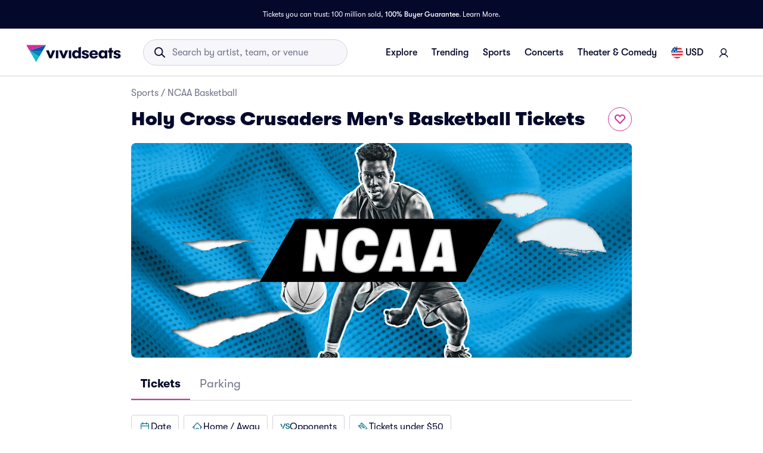

--- FILE ---
content_type: application/javascript
request_url: https://www.vividseats.com/athena-assets/50916442/prod/next-assets/_next/static/mXlfFRLilpIDKfd0HZX85/_ssgManifest.js
body_size: -185
content:
self.__SSG_MANIFEST=new Set(["\u002F[slug]\u002Fvenue-static\u002F[id]","\u002F[slug]\u002Fvenue\u002F[id]"]);self.__SSG_MANIFEST_CB&&self.__SSG_MANIFEST_CB()

--- FILE ---
content_type: application/javascript
request_url: https://www.vividseats.com/4h-NT0Eo9XFaLNHQ6Q/paEmp8k2rJwJ4Gp1Ya/RSlzKA/OGok/Q3pcSXAB
body_size: 177898
content:
(function(){if(typeof Array.prototype.entries!=='function'){Object.defineProperty(Array.prototype,'entries',{value:function(){var index=0;const array=this;return {next:function(){if(index<array.length){return {value:[index,array[index++]],done:false};}else{return {done:true};}},[Symbol.iterator]:function(){return this;}};},writable:true,configurable:true});}}());(function(){Sb();BVv();nnv();var Bp=function(){return M7["Math"]["floor"](M7["Math"]["random"]()*100000+10000);};var Cz=function(){WL=["[KR","0E\']-4\'L;/<L\"^BJON","!\n\v","lk&","\r\nV/^$.z</\x00\x40<HW","\x3f$[7}\"I\'LGc","O\v&w\"S (\"T&","|","*U:",")\x40*\t.M\r;#\r;K4GGV","~S0c","i/bg#\t\x40&$:A%M .K ;2","!_O[","\x00&M(L\v9R /\x07:V&YOWN","yH","F\v","o\b","tqLVEK!\"A/","1\x07<P\"lB\\\vLs0\x40","3)]f","Z5(P>>\n<\x00f=^\x40","CA2+J\'\x00V\"J6","O~:m\x40EO;\bAaM\x07X0L\rG+\'\t$N","F8]*.","%0DX/\f\t\"GeVk_ ],\r3u\vl\x00QSE\"","\x00*M","ST","DL\f","\v9","._ \n\x3fu\x3fJ\x3fNZ\x00W\taU>J\v\'","\rIV\n\x3f","-zv\\KZIV\n#,V=  A(\\1\v9","gE4D\f<1","T\n)","\"","K0)U!","","M\x00QSo8\nL0\n\x07E\x3fL!","\t%YMH","58J\b=","\vDD*\'\bK\f*A%L7","V\"NO[","7:L!\t5<\x40DM","","\r7\r1\x40","WE\r:Q:0\f\tM\'\x401(Q<\x07","H)\n\vA9z&.\\\v","4\x406j^\x00bA\f:C","[TA;8\x00\x40\v\'\"\b","$","W7LGP","!_OK","H/",":\x00D<_K","G\f<\"","\'\x00M(L\b&V\r+","5","C\x3f","&K<4","H7*/A=\x40&8","EL\n6\fQ","\'9","L\v:!\t","0\x00W\"F+7\x3fV\r3\x07","VA","jl1z/fg\'\'n4\r*;uz1n\'\v\'\x3fA7MIW\x00KL\x3fU\t!0R<Q<{\bMaIWkEk",":\rQ:yKKT","X80L&FOU","f",",K$N)k| \t\n}\"I\'LP","9V\v=\t-","cB!","\f>8","\vd","W7EJLR","!&\x07E(L","\v1\x405JBR]\vTC\x07q\fQ\f6.","+I\'N]"," N]RED !L=0","\'","K6:","ID",".OC<\bK\f",">",">","G$E*\\&",",F\f:5\x003k)C \x07\x3f","H&","%\v)G>N","\v\x40.g$\t.","\x000K&t","!3","<*q`","G(J4BB","\f74\x40D\\[","\'\bQ","\rPz~[B>G&\"Vr\tJ/[^ NZ\x07L\x00TRs\vP07\fJix2I=B\vH0DBTHSY3IZn~T.F#D\x400sQ7YOQF\x3fQ<-M\r0[ >Kr\t-J4\vZ\fUN\f%J{7LV.]0%\vt[\x40;\x07K1_GPH(\x405c6I)F)BmMQ1\f.W\'HZLW<(\x00G\x3feCv&[>S/Q=_W[US<JqyT.F#D\x3fDS&UtC\'EMWN\x00yD^Z&0\x00KW\x3f[,\x07\x3fD \x40(F&BAC[R\n%Ws&PR*[evB~_O7HZ\\NOT\x00%U,X\n#H6+<W/ 8\x00Q+\x07GOq\bJE\f%CA5*\vt9F59M.(F&BA\fRC4D^\f\b18VAe_$\b>\\~_P<HZQR%U<%E8]&K*\btj\x3f\r1H^/\x07[O_DIT\n#\fQ!\x3fId\v\x4019X\v=\x40q3OGCi4D\f<1\vi$2W\t\x07/Q=Y\f^RWA>>Q\n:-\x3fE,U9F\vy\v=./K5OQFU2L=cCPg[ibB\r7\t/ID]D\n7K1\nA9]<L\x3f\r~<P7K^[UM\n#\fG6yD[\b(F+\"^\n \x001sLTA\r=\bYc>LGP[\x3fK)J&\tp\t\x07]\vTC\x07y\f5~J(],\v%\v~N8[^ NZ\x07L\x00T4#0.>J(],\v%\fz\tN/^\x40~E\x07\tH\vR\x00\x00l^!mK\x3fF1;\\_;)K1NARU\'ADE!G\x3f\x07&.X\v7U\rsW=_AGE\tC$PK$cCJ7U9b\r7\t/;O^5IN>\x40Z8\nH>L(cMS7Qt\f~JSKCT>{7I\b.\x00>9\x40 (\x00K)_W[PN\x00#\x00DqoCq]k\x07*UzN8[X/HO]\bTF*\x40\f&1\vP2Y ^iM ^D LC]EA&D\bn0^E9\t5Y0DD4\b\f>L=EC[]\t$F\f:,\vK]c\x00>-L1\t\v26\x07\tCARO6P^h%M\f\b>m>W&\r3Z\f)YKKN\x009Vzj^E9\t(Y[7s\x40&{\\JTY4\"CT$~\bM&(L$TKtIRt\rYSWNI>CF\x3f/M\b>\x00cBc^B%TY+WrIRO>\\\b6~ET9F1\v\x3f\x407\x40-\x3f\x401_\x00LAT\ny\n\fC56\v\bP\"F+D\v{9\x40*_\f^HR\x00&O\tZ!&V%\vJ-V\r5Z\r4^\x40JONG#D^{7I\bcO0\n(M=J)[^ NZ\x07L\x00T\x078\v\':-O.7H\x3f{Tt[X4^\x40JONO)EWT6j\rQ%J1\r$W_<U\vq\t\'\x07M[EARO=PMP!\f6\b9$MpPz_5\x00J%\tOT!\b\f%\"KBvEk9^S!\x40sD>^KILTU\x3fMV^ua\n\tN.J1Fv\vzK{TJ|HORBS\fM2D2*I\rtLk.J>\v\x07u\v\rtO_T\tA%\x40{kJ(],\v%\v{\fuPK7SZP\fUC2DXQkJ(],\v%\v{\fuPQ:YAFT\f}\fzj_\n9L6\v\'OzKsM7EZXNC8KP\'j\r\n=H).\v~\bJ;[X{\x07KCT>\r\fz8P>[+D%]&2\x07~_\x07\t\t]FxFP\x3fmCbT39iJ)L!\x07\f-WVO4O\t%\"\tAqO0\n(M=J)^W{PH\x07P\tTI\x00\x3fMJPz8P>[+D%\\\brJuP<HZQ\bEC>D^{7I\b.*M6V/\x07)\x07W<\vOO_UA9\bKP<o\nB$l64\b\f>L=E>\fRC4D^21EiZ0;\\6D _\fILTU\x3fMC\r= K%*H\";J]7H[WGRlPKQ\'+SkG k|\r uPb7EK\x00_ORO8\x3f1\x00\n\x402\t7%W<\x40tIL4\fQ\x07PL\n%\bAZn~X\r0\x40#LiM OoD\x07VOWO8VW\'6_=H).\t=}B\t6D\x40K]7WP6m\bP#F!Y$|:OLi\x07\tH\vR\x00l\b\v6/\x00\fE\x3fL~\r-{<\x00\'qZ_FE\tT8\v\r\rz8\f\r\f>xY;=4P7\\JRNO$X5kGA3]gYv|\x07)J6K\\MNTR4Cz\v6-VAeH7p\\!B4\rp_F\x00QRl\b\v67\r\x40bR,c\f\'8A7O}_TRlPKQ\'+SkGxF(V\"\x07)Ap\x07K\\_G\n\tL\v#\"\bLQ&;M=J8\\D L\x07[SEM#\bQ\r!-GVvLk\t.M=D{\v3I\\\x07N\b4P\n=aI\n*[\"MpWBp8P&B\x40QVAq{7I\b.\x00~\r-]<0IpO]DTY4D^5k\vVAeM*\n.]1-\x40&NJPHSU!\bK6\'<A\'MgH( _`OU{HAJNU\nj\x40\f&1\vR*E0qZQ3qJ<NON\n,\x07\f;1\nvx\x07eM\"D{ZKo\tMSLE4\t\x07T6m\bP#F!YiM ^\x40|J\\\tA6DX.%G\x3f\x40*\nkfW&Qt\tS3YM\n%J-X\n\"] *M &\x07\x00IL4XW\x00RlPKQ!&V%\t7J/\\7)<^BHTH>\x07En~\x00M\x3f\x07,.K&s\x00\x40&^\\L\bRA<\bQ<\'XIV.]0%S S/$DGZ\fG%AWQaV$^gYv\r|\x07)J6RET#\x07Yn~\x00Mc[k\t.M=_M DYPA6PK$c1T.l7$KWp)\n8RL&N\\JR\x00\v>\bVX=,KT9F3\r/\\_3]EY\x40y\t\tRSTH\x005O\fQ3^E9\t*Y#~\tL4\x40 JZLFR#\n\fC:%MIP#[*iBoL)\vU7\\JRNO#CH\'+\ni]-$N]~L<\x00BoD\x00L\r\fRA5\bI4\"%\\)\bgID$}=O\x00YQRE$KX:|\fE\x40$G [cK$&S8P>_`S}D&&I\n%L=vMQ<)>J1\x07\f\x00[URsLE!m\bP#F!Bm\r|\x07)J6\f[TC#CD\n4~M/\tuMgKQ68D&NKL\fxWLB{1KA\x3fA*\x00v\v:\r*P\t O\x00YWNEq9\\\b6K9g\r\x3f\\\r3\t\r/RW7X[JJISO\x3fQX2-EF!L&iS S8\x405JZUL}\f56\v\bP\"F+D\v{<\x00 ULlO\fk~H>^Z\"GemW S<F:gA{2xAX:-Em7J-P3$>J1Z)\f7\fRA0\vQ!\n\b\x3frv9b\v:sW+n\x40LESA!V{1LB>G&\"Vr.J)[^$J\\RLWT\f>\x00U67\fJ7U>pKQ&8O\x07<D\\_\f\v4\x40\f6cEE9NieZ\x3f\r8L=E\x00C\fUN\f%Js)M\r0]-\r8\v \'3W;N]OeTRFBq1\nPiTH\x3f=\'<MzdVS\tC%L\v}1\x00A\x3fdTbD\')J<\v`ZJC[I\ty\f%\"KVv]4Ut\x00\x40&^\\C=\r\fzx\f\r\fiO0\n(M=\x40`OQ+[KXJT4QQ!&V%\t1_\"_Wskz_\x00[GT\x07xD^21Efi\nv_\n<4KrY[E\fORGjFo7K\x07A%N1\fp4U\rsD>G\t\t4P\n=cER*E0vM$7 N/\\A=EKO[\fRT#\bQ\r!-E\n=H).\t=}B\t JP_}XC!&V%\t+J%\\\x07&\x40\f W7_[\x00PNE%Wd.%G\x3f\x40*\nkxW{8P EU_UEU\'LssIK%LE{D (\x00KrR\x00LTO(\x40E7o\fCFg\v&\v%J\v \b)Wp\x07U_UEU5AF=%\f\fQ9H\'\b.^b\x00Kq\r6\x07\fQST$Q!aIR*E0q\x40S1\f;B\'YOR_,D\t}\'\fT\'H<**ToJ9^I~\tiPRA>c\r= K%\vlH.!:\x073W3_A\x00xNC8KE56\v\bP\"F+L\x3f$}\x00pM[]IOsP\f*3\x00Bk]cB\x3f=)\x00P1_A\x00ET#Y!eCCVvx7E]\f8\x00D&D\\4KCT>\x07En~M\n/\x406\'X8Y \x40S\t\t}\b\v21VB>G&\"Vz\tK&\x00\x40&^\\%BJ\n2\v\v675K\x3fF1;\\04B-\x3f\x401_\x00[pR\x00%Q#&*\r\f\x3f!Mq\v|\"=-\x00J&Dq-\fFG%AITq\x00A9H1\v9\n<4Kp\x07^JDPR\x00%Q#&X$F!L&eZ\r78ZG{\x07ZA#\fUE56\v\bP\"F+L\x3f (\x00K)tqI\vITU%XTkET9F1\v\x3f\x407TN;Z]|[\\JTY4AFT{%G\x3f\x40*\nc (\x00Kr_FM\t\tC4Cd\v*-\"P.[$$KB*Q\x07sV+EMOXNC8KP\'oGJgFi\rbB\t=}BoGTBI\x3f#H &LPR*[evW%]u\r&\x07\\^PFO\tC8D\n67JkLk\r8~<<J m[]IOy\fG2yEJ.Q1Lb\v:\fuZC\'EMWN\bxW\'6\x3f\x07!\v%\\\x40&S<P7O\\PXTGx\fQ.o CFb#L)~_%8\x40 JZLH\t\f\ty\t\rkJ(],\v%V)\x07)\x07W<\vZW]\tF}\v\raw\x3f[,\n,Sz3Q;D\x40ZRE$KZ\b,\x07A(]e#.W 2\x00xpV\x07[K\n(&-M$GmbB\t3B/Oj0AKJBT\tC4P~%h%\n\f=H7D%<]t\v\"^]\t4P\n=c\x00EV._ 8\\W{Q(F&BA\b\t7WPh&K\x07A%N1\fp$}7^NB\t7EKX:-E\r9L19W_&S<P7\x40^JDDO4PI7A\x3f\\7\nkMQ6\f8Ob\x07ZCFE0P ~+GNeY7\v\x3fV\v+\r\x07`\tF=E]LCT\x00#WOT!&PqO0\n(M=J)[^;MVS#\bSEcoM8\x07+3MBbQ5V|XKJWTH\"Cz\v6-VR$\x40!D{\v:sJ<NSFTH\"CA\x3f&\nP.+\'US&\v.\\H7_FZWN\n)\x07T\'+\f\n*[\"Y=V6]RqM;X\x00LeN#\x40\v}%\na*J-LSs\tK;Wz]O\x00\x00IqM jGvxeZ3#)Z{\r\b\tALyM oBm\b,X1zVsI;HKZC\tIyM 6=F,\x00k\tV/Q)UhM[]IOyD^\f;*E\x40$G Yj\tD$}&CGRY*\x3fW60>[yeJ*\t;U&\r3IL4\fVOWMlP\f}7Ab]-$N_&S/ NZ\x07L\x00T\x078\v\n%\"\t\b/\x406*M:8>U&BA\fUN\f%J{7LM-1\f\"JQ6\f8[Q:YAV#MWE\'+\f-\\+\x07\x3fP<]\x07u\t<U\x00[URq\f\v\f*3\x00V\x3fA7\v<S3S/&\x07\\\\PXTR4AK^ukEI.]-\v/]<)P\t O\x00YWVO5MQbDY-F7L=X\rr_)L!Z\x00G/NT8\bVV\x3f&\v\fP#t_%\x07BbFOp\f)]O\x00T\x078\v\f!: P9\x40 W\"~_4\\F=F^[IOjCPq1\nPixY\"\v .2\f NZ\x07L\x00EGs\bKqj^Bc\x40k9\x403=^`M;X\x00LV\t\'\fWX&~\nEG*E)L\"]1>i=H\f[\tOA2\fI{*IIB\"G$\b\'\x403=\x40tIL4[T\t\t[7EQ:0KV._y\reZ&\nF{YKKN\x00\ny\v27h$JiE{D;J)L!^\x00[IA7K\x3f/\'K(\x007\x3fL\r<]\x07u\v4B\x40RYl\x002DX\x3f0\x00KM-0M0Pz\t\n4\v\"YKC%M4< LA\x3f\\7\nk\\W;S<F:gAK\t4V(*C(\x001\f9V\br\x07*R` YA\x00HTRqQ\'&\bJ\x3f\t2\r\x3fQ\'\tB>Q1CLJFI0Iqj^Bc]-\r8 a\v4B\x40RYl\x002DW\'6.,J-P3$>J1SC\fA\r#U\fi%G\x3f\x40*\ncMS T;Wz]O\x00T\x078\v\f!: P9\x40 eU<5_iNOQ\r\r\nxS!c\vVP#\x406J\x3fK/\x40!pK/F\bW,W\x3fA,eI\r7\vD{\v1JB\f\t8D\x3f:)Gi\x00cB\x3fQ!S/SnE\x00WAL(!Jz8\nVk\x40x\np[\r7\t Lt\rP\\EAsPE\'\x3fIG$G1\r%Lp\x40_`\ft\rG\\JYl\x002Q\nueW\"\x07#\r%X>.2tGOPLLFjD\ns\"X\"\x07&\v&I7\t\v2)V\x00[URq\f\v\f*3\x00VPgHk9^B Q\vbZQ:B]\\STH\x005P\x076;I\b\x3fA,eW*\t_4\\C;EORlO\f}\fB\'+\f\n(F(\'\\\v7Ut\t1DCRTEU7K\'*\n\f\x3f7M0Pz_5\x00J%\tOT!\b\f\f;1\n\x3f\x07$,\r7\t/\x070YKUHR%CQ#&(F+\"W\n7__`OQ|_W[UTH\"CK+7X\n*[\"^iK&\b3PoZ\\JPEPyM mE\'1\f\"JQ3`\v3YI^JISA<\bQ<\'XIV.]0%S&\v.\\K7SZONDMxW\x07<1\b\nHixY\x3f\v+\r\x07{TWt\rVS4QE!jIYgO,\n\"Jh3Q;D\x40ZJC[F\x00#ES!cVP#\x406J\x3fK/\x40!BP\rTHB`VWFns^F\t9\x00>*K_7\x405V|_\\\v{TR4~\nx\f\r\f.\x07#\r%X>.2oZ[LTU\x3fMQ:0K\bK&Y)\x3f\\W7S2U>NZQ\fEA0\vQ!\n\b\rgzmb/\x00N>Q1CKCT>\r\fz8Vc_$kKB&\v.\\Q RkJIE\x4047\rFp[{Y{RK&D \vKOJISA%\\==7A8r79pPzL)\x00\\DMOWT\t\'\fWX=~\x00EG$D5\b.M=Y4\rp_F\x00QRl\v\f*3\x00B_=H7D$|:IvzN\x07LTU\x3fMJ.7\rK<\t+<: \r/Z\x07;GBY\vL\x00\f0Fs\"A&Y1FbDS68D&Nw[D\t$F\f:,\vCPg[ibB\r7\t/&CGEL\n6\fQn8\fA9H1\v91z\tKq\x00\x40!^Bp\vMEU#AK+7)GqL8HiW*\t\x40`O&CG\x07ET\x07>\t^{7\rWeH7vO;Bm[\t\"VS^[FU2L=c\x00CPg[lcW\n>_`\x00Y.YEN\b%\f^ukVPeE \n,M{F2\x00\r$J\\R[W\fl\x40sE27Mp\\C F\x07vY\f<pK/{E2j\x40\f&1\vKJ6O0\n(M=B3ZQ~Y\fOC8ADQ(7_=H7D>\v\t\x3fu\f~H\x07AL4F\' \rCPbR7\x3fL\r<]2ArNU\v>\x40G!kB[*\t\"J|\x07.I$NDTH\n\x3fEKT<j\rQ%J1\r$W_=Ut\tW7_[\x00PJFU2L=kLR*[evM;N8OD L[[TST#\bQ\r!-EA<\t$T!JuP<HZQ\bOC8D^21E\n\x3f\x07$;UzN8[4^\x40JONO$EQQ(-M\n\b$,H>~_\f8\nQp\x07Z[C\fUN\f%Js M\r0GmgVS;Qq\tp_F\x00Q\fxPP%,\f{\x008MbD=2K7HZOXNC8KPz8\nVk]x\vcKW{S<\x00NzH\x07P\tTI\x00\x3fMQP=jE9\t,_9\\\v\'\f}\x00\r{Y\x00_\b\b\t$F\f:,\vCPbR#\v9DiT*Q1CREl\v6;B_(H6k\tE (\x00KrBOR\"6%7Kv\x40ieW*\t_i^C\'EMWN\bF*D\ns7X\f9lJ&X\r9UJ;\x07K1_GPJT\bF*D\ns-I\b*0H(~N.^M~[\fDC6AHT$o\x07GagQi(pK&\b3RWz\x00L\vP\bG7K\'*\n\f\x3f\x00>$KWiFK.L&HFZJDPR\n\'PQV=&\r0J$.Oh\x07)\x07W<\v[OXNC8KPz8\f\r\fjg\x07$W74KpB\x40RP\vVI\b0J\nzjP>[+D%L>F<\x00&\x40HGA>\v<-\vG\x3f\x40*\ngKB&S\x07;\x401_G[>YP\n}\b\f}19L19W$ QR`O7H[TB`W\bJ7K];L9iW\n>\x40\x00\t3H\x07P\tTI\x00\x3fE\f!&V%$Y$\rzTL0W9KCT>\f{jA\x3f\\7\nkKW{S/UzH\x07P\tTI\x00\x3fEQQ(%\n\fpl<P\v1J)\\U NXOJDNE%D^20\x00Kq\x40#LiL\f7#:K&oO_HINO\x3f\fS4\"VbR1J%\\\x07&\x40PfW7JELTU\x3fMQV2!T\x3fg.M\n \x40qP>G\x07I]\vSEOcWW\'6\x3f\x07$9L&U\x40/Q\'Y\x40PAV6\fQ!mA9h\"%M;3\ts\x40&cGV/NT>\\.2/Wcrg9X6\x40qPH=IG[H\f#M\'&Q9LgHi[&\x07.\x07~\tCZLCsI\'%\nIig\'X\v40$\x40 XGPH\f0+P\x3f\x00W\"F+Fg\b=\nTiP\tpM[R<ER8K4:0Iyb\x00~\x07*JrNX>V7\tKZHR\n%Ws7KP$YmM6DV~\tK [\f{\x00NLYG%L\v\"\fQ&L+8~_;\x07K1_GPB\t[4P\n=cEE;Y)cM;N<\x00B\'FKJ\t]C\x3fPC\r= K%l=X\rr\t_&\t URY\'\fWX6~\vSkf#8Z\r7\fK$J]ZF\tA6\bQ;<-\\\x3fg.[>_Kq7IJ/XT\n\x3fL=kG<a\tn\t;/\\\'=/K6N\\L5IN\t>O\fC\'~A%M*q\\Q5\rW3FK[\bNA#h9\x00\b /{l\v k 8 >\f~YKZREk\b\v675\nV*D .KW<S7\x3fd`k6a8en+\x3f`*\f )c\x07\x008_=X\rr_3RrdHM\tRE\n\x3f.D%\"CglJ,\\\v\f)]&\f[\bGL]sD\tn,K\fA\x3fl=.W\f;\fuPrii>aEB62W=\'\x00A9v,\n-V]{F`\tS7EJLXOA6\bQ(21A\x3fL7L\"*0#9`tx7p.or0(g\x3fjIA%M .KMhL:QJ\\STEy\v-$8om6w;/\'-rii>]F\x3f\fI*8P>[+,I\n\f9Wh_\x00[DO-K\r\x3f/I\fT>{ \n/\\\r7X)\\W7EJLR\\\x3fI$L+\x00$KE S8A=YBUL}\nU\ra\x00\x40.[ qKQ \f9W7YBUL,XT\'m\v\\\x3fsHK\x3f8\\D>G)WB\t\fyDxQ} G#m>W&\r3Z\f)YKKN{2,D\fC0\"}7\x3fL\r<]`\v!N\x40%C=PC\r= K%1M0Pz</\\|B]3LAYG%D\f\n67Jk]8L{;\x07K1_GPBT\fxS!c\x00VJ>E)YvM\x40<\b1H\x07\'EJXNE\vsL\f*3\x00Bkz<\t)Vt[!\\\x3fIATE0J\n\x3fii\r\x3f\\\r3\t\r/PxiBHZPLLNl\b\f%\"KJgFi\rgXS\'\x409\x00^Fo\n^RWT%\\:%McLxeZ>J)[\f|EK\nJFRl\f:%M$F!L&c\\Vs\x40_8[W7_[\x00PQCN`\x40 &E\rK9~EcZBz_4\\F3GBZ[C\t\v>\x40QueM\n;\\6\fcWQ$(\f~^\x00[GT\x07pP\nzxV{\x00~(X\v1J)[^>BT7K\x3f/P9P>\r-^1[D3\x07I>\nET#^{\"X\n9L19WW{Q-\x3f\x401_KxDW\'6Y-\x40+\'U)u\f&C\\IJO]#\bQ\r!-EY6H.3Q;D\x40ZJFR\t8\v\r\fz8\f\r\fiZ1\"Wp\x40_)\vU7DHRJCRE$KX6kGVb39o2\x007F&^\x00QOT!\b\v\f<M%Nk\x07*Uz\tKsI;HKZF\rFj\x40\f&1\vIk)C \x07\x3fBo\x40\f{TQ|HAMRU\f%W^uk\vVPeJ*\n8M\r\'2\x00\v<JCFm!OEn-L1FvB<B#/\x00D+H\x00Q\x07\bTFkOd\n46\bJ\x3fZgYv.MZh~GwCNTGnWbuXbz^\bU\x3f\r\x079[Y\\GN4QP=jZ\f\x3f7MqO;BmXzt=\\F\x3fQ<-MB_\x3fA7\v<7\nB\t\vU7n\\\x00Q\b&\x3fD:\'E\nP\x3fL(\x3f\v=]8Q ^MKE\x00>\b\'&\nF\'Le\r%J\v38\\y<b\x40RQDEqJX1&EP.[$\'\\Sr\r3_D YO\vBJ\n2VX>6#H3kX_\t.0J>G[AT\x00#0\rQs.\x00L$MkFbDW{Q`~bv{2}\r{jIG1\be}&64\x40D\\_\b\tA#\bV\x3f5\x00k;],\v%JW{S4\x40\bD\x40\b4<27\x00B\n\x3fF9P5UKq\v<JXY\vTO}\t},\bT>\"Y27\v\v>h7FA\x00GFMD\n74A\bF+\x07>K\r7$^RoR\x00_GU6\b\tn:K\x07E%N0,\\\f~8_$\\U>JZQM\fl\v\r &*C.G1H\x07|-$\x40 XGPFT3P\b\'kGA\x3f\\7\ni&X+^J!H^\x07\\\\$IT\'9_\b\'HgU!G\x00qHhLRPLLC9-\x00#0qAS3\vX^U>k^K\vD\t}\nU\ri0B(H6k\bJh.\x077EJPET#\f}0Tc\x008*K_\rQ- [\t&S[CR\n%Ws%G\x3f\x40*\nc (\x00Kr_\x00NLYG%L\v\"\fQ&L+8/UKu[1J]^TA%\\\f}0\x00Pg]k{=V!JI\tALy\v\fcoEPz\x00i.U|2\x40z_E\x00XkD\v6a\x00\x40i7\x3fL\r<]sQ=[[C\t\fx\fQzxP>[+D-L1\t\v2\r U\x00[URq\v#3\t\f\x3fA,gX\r5\b8Q!SC]\tGxV","R;EJI9CO4(W\n<1","L![BG$AM\n","\x00QT",":A\'L+\r>T \'/U\"NJ","$*P)","L\"","GM\x3f","OKQEu=.J#,\vJ\x3f","< 6`lf;t!lm!=t*\x000=sp)Z75O9GCQQR%S+:[yqQ}GkVM`","I\'N","AR4$K\f","2\bm;OJP","cF7\r.W\v3\t\v2r[A\x00JAIx","D\fs-\x00l*G!\b.KQn\r0P&NJL1ASO0U*","FO<2V\r1.\f","M\n\'","9Q\bi","MWNT\'4B\'",".EV2\bj\n:&\vE\x3f\x40*\nO<\t","3\nJ\x3fL7;","9L39J","\x07OU4 J6\x07E","4\r0","=[hFnn{l0oTY,D5WD","\bM\x3fP","JR","\nC.O*\x07>J","J\b \t","5H7[OM","\f","]*!\'\\7","uIZ_M\x00F8\x40ic1AkZ1\"Wr\t\r}\x40rN\x40QEDO2K\f2*\v(A$*Z\v7}P&XG[JOFO%\x40X\"Jz\t7%^|","\x00P<_G[:LA&L;7","\vH","0/\f\bO","TOo","M\x3fL7\x3fV\r","!XF","9","P!"," *","JX\vUL\x07\fI\r6","7s\x3f\x00\x07G>E$.]","8N\f","qD&","JJ","P$_)","D6[","\v4L6\x07E","QCL2","]C\f]","]EAQ!5\x07","XB\r","XB\f","\f ","VBCQT.2L6","A","s.K\x00}\r_\f8\x00D>\v~K\rINOK\f2*\vV","IDT\x07","4:W(F5",".\x3fD*A\x07]pO\x3fV",",P\'","L\vND\x00<","!G:0\r","Q Rb]"];};var Xs,Md,Xv,nv,MP,Pg,TY,vM,RH,XU,Rs,CQ,QF,kB,fC,tV,Ql,ZW,UW,mg,cF,bC,k1,J9,zV,Yc,KY,zJ,Pn,PP,db,tH,l1,W1,qC,c1,F,fb,vQ,GP,gl,nn,BM,v5,SF,Qp,WW,V9,gG,bv,Fg,Tg,r5,nV,E,F1,dG,Pz,Vb,GX,DJ,Wn,d8,RY,p9,v3,IM,Og,xD,WN,Y8,pX,CC,nl,bd,XX,pn,K1,vC,FC,lJ,p5,f9,I9,zp,jl,ED,O8,U3,Dn,AX,I8,Mp,R,gf,zU,YL,Dv,S8,PQ,t8,q5,nU,CV,jD,hp,zY,Zg,Kf,bf,Hg,UV,VL,sP,NC,gb,Xd,lv,rV,IQ,NV,SQ,bV,T,BG,Eg,U1,Tv,Ds,S5,wN,wV,FW,P8,cQ,Kn,YD,dH,cD,QQ,P,qs,pY,Ig,mY,zs,Oc,SX,Bc,UC,YV,D1,rz,hg,k3,l3,FD,ZF,S7,KP,N5,U,RG,VF,Wf,jF,F5,N8,LB,Av,Ic,A9,mQ,m3,PV,mV,rn,q2,sG,r7,vz,Ps,Vs,NF,GW,xb,j1,jU,TW,W2,gs,xd,RD,Gb,ML,sd,Ml,tQ,dY,H8,sB,QD,pb,LM,mz,HN,g7,Nl,S1,Vp,VM,Rz,bU,Cd,rL,Dd,EM,nC,n7,Gd,AU,ZX,D8,bb,jP,O5,mG,Al,gC,tv,Gf,tM,NQ,EN,wg,mN,pv,hP,CX,HY,fp,QX,lp,XC,gD,bX,IH,pQ,UP,jd,Yp,H7,H2,qn,m9,c3,l5,p1,jM,q8,bH,s8,Gv,p2,G8,wX,PC,qD,BF,bM,jW,pU,FF,gg,Z8,D7,fY,Zp,ZP,GN,DV,NU,Fs,B3,Lv,dN,bl,lG,cs,KG,B2,kP,BQ,Nd,EP,gW,tD,sU,I1,Sl,cJ,Od,rW,Sg,t3,WF,AJ,s5,KD,b9,Fb,qg,sp,l9,sW,DC,KM,Tp,Qs,ZL,b5,HL,H1,pD,X7,PY,R1,Ul,QM,g3,gv,Ff,pF,ld,fs,VW,JC,xC,pC,Sz,Kc,m5,Wv,ZC,Gz,Tl,SY,MC,bF,MU,Rb,ks,HU,Y1,Ob,JU,EV,JG,S9,JP,OL,EJ,NN,PB,kN,Qv,IN,z8,pp,XM,Ip,wn,kD,Yl,xJ,KC,KH,I5,MX,pB,qz,Y7,Ag,fg,H9,bB,m1,Bb,NP,cl,XP,OM,Xp,j5,k8,w7,Ks,V7,HV,jJ,sz,cn,Xg,DW,KW,sf,LX,H5,EF,SJ,L7,sH,lD,wz,Mc,Nz,Ub,Rd,vH,M8,YW,bg,DH,ZU,KJ,zn,ws,rb,BY,Z1,Y,EY,Bs,hL,PF,TV,TP,hn,tL,s3,Rp,fF,tG,V5,Kp,Q8,CL,X3,fJ,G9,IV,U8,Hs,ZJ,bP,SV,RF,pG,MQ,dz,KU,BV,HH,XY,hs,T1,O2,pH,JF,YH,WM,NH,FU,NW,WP,hX,Hz,sn,FB,UB,UY,gp,MW,jL,XN,df,Hd,fH,bQ,N3,Pd,b1,rF,K5,Ts,Hb,GJ,f7,U7,Bn,Jf,jC,rY,lQ,AV,qF,QN,xM,AB,rg,Fc,QJ,Wg,bL,x8,sl,OB,Nn,xg,Fd,mM,nf,kd,jB,wG,Vz,zP,PJ,kG,TM,VP,ml,HX,LD,HD,Kl,xY,zB,tn,N9,hG,PL,EW,Mz,cV,vD,Dc,O9,vc,kv,Yn,UH,g8,Gl,xv,C3,xH,nY,Xz,B8,KB,RM,Cl,Hl,SG,UX,XQ,c8,wl,dW,jY,xV,lX,zH,VH,d7,OQ,kC,ln,Mf,AW,vL,Yg,tP,WH,Q9,bY,JB,w,zd,nJ,Fz,VQ,Fl,g2,LU,gQ,sL,kL,wC,QV,ON,bD,r8,hW,cp,BJ,fv,lU,Zl,qQ,S2,TL,Ac,kV,JM,F3,JL,gP,Bv,dF,Jg,MD,T9,W7,rl,Cv,G3,Jd,cM,mH,Il,pN,TQ,GQ,xf,Bg,qf,LN,l7,XL,Op,Wc,DG,B7,Qd,OV,K2,Gs,M9,QH,pf,TF,qd,lg,sN,Qg,Iz,Gn,Is,SM,RX,t7,CJ,xX,SP,kJ,X8,Vd,v9,vp,CY,A5,RL,ZH,fL,LV,vf,KX,FQ,Dz,r3,rv,Id,k5,Ev,bz,xP,hf,Vc,Qc,W3,QW,WD,Lf,xs,F2,kz,X1,nP,vU,OU,H3,JW,sV,Wp,OG,dn,cg,UF,vV,E9,HP,C9,DL,Xb,tY,mB,L3,rQ,Yb,zW,Qn,EH,VN,IW,lM,C1,WQ,Zn,hD,xW,PG,hz,zC,Pp,DM,Zc,zX,L2,HJ,fM,zM,f5,f8,bc,wL,KF,Vf,Ez,BC,V1,qH,J3,BW,k7,A7,b7,q1,VU,bN,DY,L1,rN,C5,Tz,NG,j2,lN,IC,fG,hb,dc,rB,Q1,CW,tb,Mg,qW,Hf,ds,rG,DP,rs,tN,mU,Os,kY,Xc,XJ,x9,w5,IB,pM,Ng,ll,vs,jp,AC,d5,CH,YU,Ln,X5,n9,ZY,rM,g1,lc,Az,jV,gH,SC,UD,lP,ms,vn,vB,lF,Gp,Ss,Wd,Db,Cc,ng,WJ,q9,FV,s9,E2,El,Kg,Jn,s7,UQ,BL,JH,Vv,z7,HB,pW,p3,Sv,p8,r1,UG,vv,GU,QP,qL,RC,bn,wc,QB,zD,l8,GG,wJ,qY,zl,xQ,DD,XV,x7,xG,E3,cC,dl,tC,Bz,n2,q7,I3,B1,gU,xU,Z3,CD,R3,qv,wW,Y2,b3,MB,kg,SB,Es,h9,A2,Iv,Lg,tX,IJ,H,xc,ls,WG,sF,kl,RJ,n5,Kz,v8,nc,Dp,VG,As,U2,OC,Rg,Nb,An,RU,dV,P5,RV,mv,Y9,QU,vP,wP,R2,Js,w1,hC,Kv,MG,s2,g9,Xl,pJ,C8,mW,zL,E1,D2,ZV,dP,T5,mJ,Z2,LJ,wp,dB,A1,VV,lC,GL,hB,Zd,RP,EG,J7,fB,HG,jg,B5,qN,HM,E8,t5,cf,W5,Kb,OJ,hY,qM,Zb,Xn,EB,zf,ql,dd,CU,Ls,SD,rX,MN,gY,CB,JN,Jb,P3,nL,MH,O1,R9,Hc,jb,A,pz,K9,Sn,Z7,Lb,Cp,sb,dL,xn,AH,cB,xN,Tb,gn,G1,rd,rD,n8,d1,CM,NX,rc,kH,C7,UU,Xf,gz,VD,V3,ZB,LL,Cf,Zv,Pl;var WY=function(){return XW.apply(this,[Gv,arguments]);};var Z5=function(){lY=(d9.sjs_se_global_subkey?d9.sjs_se_global_subkey.push(JY):d9.sjs_se_global_subkey=[JY])&&d9.sjs_se_global_subkey;};var Cs=function(){return XW.apply(this,[RF,arguments]);};var YC=function(cL){if(cL===undefined||cL==null){return 0;}var QL=cL["toLowerCase"]()["replace"](/[^a-z]+/gi,'');return QL["length"];};var gV=function(Un){var Zz='';for(var j3=0;j3<Un["length"];j3++){Zz+=Un[j3]["toString"](16)["length"]===2?Un[j3]["toString"](16):"0"["concat"](Un[j3]["toString"](16));}return Zz;};var z5=function(){return ["\x6c\x65\x6e\x67\x74\x68","\x41\x72\x72\x61\x79","\x63\x6f\x6e\x73\x74\x72\x75\x63\x74\x6f\x72","\x6e\x75\x6d\x62\x65\x72"];};var NL=function(kp,c5){return kp>>c5;};var fz=function(){return M7["window"]["navigator"]["userAgent"]["replace"](/\\|"/g,'');};var Vg=function(){return XW.apply(this,[BF,arguments]);};var W8=function(){Yz=["\x61\x70\x70\x6c\x79","\x66\x72\x6f\x6d\x43\x68\x61\x72\x43\x6f\x64\x65","\x53\x74\x72\x69\x6e\x67","\x63\x68\x61\x72\x43\x6f\x64\x65\x41\x74"];};var lz=function D3(Vn,Ms){'use strict';var Hn=D3;switch(Vn){case s9:{lY.push(ps);var nz;return nz=Ws()[g5(AQ)].call(null,jJ,xL,On,X2({})),lY.pop(),nz;}break;case RF:{var N1=Ms[sD];lY.push(EL);var J1=M7[Hp(typeof R8()[Fn(Bf)],j8('',[][[]]))?R8()[Fn(Bf)](hl,X2(M3),Us,F8):R8()[Fn(kf)].call(null,kf,X2(X2(tp)),zH,LC)](N1);var P1=[];for(var zz in J1)P1[Hp(typeof R8()[Fn(tp)],'undefined')?R8()[Fn(Bf)](X2(X2(M3)),Ug,HC,mL):R8()[Fn(tp)](mp,hl,A,lB)](zz);P1[fV()[C2(wB)](kn,X2(M3),vl)]();var M2;return M2=function lL(){lY.push(EC);for(;P1[AL()[S3(M3)](Np,AJ)];){var Df=P1[R8()[Fn(n1)](xL,L5,VG,WV)]();if(L8(Df,J1)){var w2;return lL[Ws()[g5(Rl)].apply(null,[Xc,QC,fl,R5])]=Df,lL[Mn()[K8(En)].apply(null,[kf,n3,Uf,ps,J8,U5])]=X2(tp),lY.pop(),w2=lL,w2;}}lL[Hp(typeof Mn()[K8(Zs)],'undefined')?Mn()[K8(lB)].apply(null,[X2(X2({})),Jz,Qf,VY,Wl,X2(tp)]):Mn()[K8(En)](V8,G2,Uf,ps,J8,IL)]=X2(pg[Bf]);var bp;return lY.pop(),bp=lL,bp;},lY.pop(),M2;}break;case HP:{var pL=Ms[sD];return typeof pL;}break;case Zd:{var dC=Ms[sD];lY.push(kW);var lV;return lV=dC&&r2(AL()[S3(Zs)](K3,vg),typeof M7[Hp(typeof Ws()[g5(TB)],'undefined')?Ws()[g5(lB)].apply(null,[Nf,En,k2,X2({})]):Ws()[g5(sY)](x1,pV,Zs,h8)])&&Hp(dC[Ws()[g5(M3)].call(null,Up,x5,MY,Gg)],M7[Ws()[g5(sY)](x1,QC,Zs,X2({}))])&&Y5(dC,M7[Ws()[g5(sY)].apply(null,[x1,n1,Zs,X2(M3)])][fV()[C2(tp)](x5,X2(X2(M3)),NY)])?Y5(typeof Ws()[g5(sC)],j8('',[][[]]))?Ws()[g5(PW)].apply(null,[FL,X2([]),TB,R5]):Ws()[g5(lB)](Ys,vW,wY,rp):typeof dC,lY.pop(),lV;}break;case R9:{var tl=Ms[sD];var Pf=Ms[vJ];var x2=Ms[F9];lY.push(Np);tl[Pf]=x2[Ws()[g5(Rl)](ps,f3,fl,D5)];lY.pop();}break;case DH:{var Bl=Ms[sD];var G5;lY.push(M5);return G5=QY(DM,[Oz()[E5(IL)].call(null,bQ,X2([]),x5),Bl]),lY.pop(),G5;}break;case pb:{return this;}break;case HN:{var jz=Ms[sD];var UL=Ms[vJ];var bs=Ms[F9];lY.push(qp);try{var tW=lY.length;var gB=X2(vJ);var cz;return cz=QY(DM,[Oz()[E5(Uz)](RB,pV,ff),TC()[hV(xL)].call(null,Gg,Y3),AL()[S3(IL)].call(null,J2,bW),jz.call(UL,bs)]),lY.pop(),cz;}catch(c2){lY.splice(z3(tW,tp),Infinity,qp);var f2;return f2=QY(DM,[Oz()[E5(Uz)](RB,X2({}),ff),Hp(typeof Jp()[Dg(f3)],j8(Oz()[E5(lf)].call(null,cF,tg,YY),[][[]]))?Jp()[Dg(gL)](m2,Tn,Gg,dg,Cg,Wz):Jp()[Dg(w3)](EQ,lf,IL,G2,f3,np),AL()[S3(IL)](J2,bW),c2]),lY.pop(),f2;}lY.pop();}break;case JM:{var xz=Ms[sD];var LY;lY.push(Cn);return LY=xz&&r2(Y5(typeof AL()[S3(L5)],j8('',[][[]]))?AL()[S3(Zs)](K3,sb):AL()[S3(w3)](Ll,WB),typeof M7[Y5(typeof Ws()[g5(hl)],'undefined')?Ws()[g5(sY)](Pd,D5,Zs,Us):Ws()[g5(lB)].call(null,V8,In,WC,X2(tp))])&&Hp(xz[Ws()[g5(M3)].call(null,MV,X2({}),MY,GV)],M7[Ws()[g5(sY)].apply(null,[Pd,qV,Zs,SL])])&&Y5(xz,M7[Hp(typeof Ws()[g5(Jl)],j8('',[][[]]))?Ws()[g5(lB)].apply(null,[P2,Zs,tB,A3]):Ws()[g5(sY)].apply(null,[Pd,N2,Zs,JY])][fV()[C2(tp)](x5,X2(X2(tp)),dG)])?Ws()[g5(PW)](I2,P2,TB,rC):typeof xz,lY.pop(),LY;}break;case rb:{var Yf=Ms[sD];return typeof Yf;}break;case rd:{return this;}break;case xd:{var xB=Ms[sD];lY.push(NB);var sg;return sg=xB&&r2(AL()[S3(Zs)](K3,tD),typeof M7[Y5(typeof Ws()[g5(ff)],j8([],[][[]]))?Ws()[g5(sY)].apply(null,[dN,rp,Zs,f1]):Ws()[g5(lB)].call(null,Lz,BB,cW,Q2)])&&Hp(xB[Ws()[g5(M3)](VB,cY,MY,XB)],M7[Ws()[g5(sY)](dN,Uz,Zs,Rl)])&&Y5(xB,M7[Ws()[g5(sY)].call(null,dN,Gg,Zs,G2)][fV()[C2(tp)].call(null,x5,LW,pG)])?Ws()[g5(PW)](YB,X2([]),TB,Us):typeof xB,lY.pop(),sg;}break;case kH:{var x3=Ms[sD];return typeof x3;}break;case XX:{lY.push(zg);this[Mn()[K8(En)](X2(X2({})),Bf,Uf,ps,Kb,q3)]=X2(M3);var Ep=this[AL()[S3(js)](h8,J7)][M3][Jp()[Dg(En)](GW,TB,sY,GC,YY,Q5)];if(Hp(Jp()[Dg(w3)](n8,J5,X2(X2(M3)),kf,f3,np),Ep[Oz()[E5(Uz)](WW,Jl,ff)]))throw Ep[AL()[S3(IL)](J2,dV)];var Dl;return Dl=this[AL()[S3(Jz)](rC,HB)],lY.pop(),Dl;}break;case vJ:{var qB=Ms[sD];var KL=Ms[vJ];var KV=Ms[F9];return qB[KL]=KV;}break;case mH:{var O3=Ms[sD];return typeof O3;}break;case k7:{var T2=Ms[sD];return typeof T2;}break;case rD:{var OY=Ms[sD];var HW;lY.push(Ap);return HW=OY&&r2(AL()[S3(Zs)](K3,Fz),typeof M7[Ws()[g5(sY)].call(null,E2,AQ,Zs,m8)])&&Hp(OY[Ws()[g5(M3)](lW,JV,MY,Ug)],M7[Ws()[g5(sY)].call(null,E2,IY,Zs,n1)])&&Y5(OY,M7[Ws()[g5(sY)].call(null,E2,dg,Zs,b8)][fV()[C2(tp)](x5,Ol,Wp)])?Ws()[g5(PW)](Sp,T8,TB,GC):typeof OY,lY.pop(),HW;}break;case VN:{return this;}break;case MQ:{var Fp=Ms[sD];var V2=Ms[vJ];var GB=Ms[F9];lY.push(l2);Fp[V2]=GB[Ws()[g5(Rl)](Pn,dg,fl,sY)];lY.pop();}break;case D9:{var dp=Ms[sD];var ss;lY.push(FY);return ss=dp&&r2(AL()[S3(Zs)].call(null,K3,SW),typeof M7[Ws()[g5(sY)].call(null,fW,M3,Zs,b8)])&&Hp(dp[Ws()[g5(M3)](A8,xL,MY,X2({}))],M7[Y5(typeof Ws()[g5(Bf)],j8([],[][[]]))?Ws()[g5(sY)].call(null,fW,D5,Zs,rp):Ws()[g5(lB)].call(null,Rn,BB,BB,xl)])&&Y5(dp,M7[Ws()[g5(sY)].call(null,fW,n1,Zs,x5)][Hp(typeof fV()[C2(A3)],'undefined')?fV()[C2(f3)].apply(null,[R5,Uf,WB]):fV()[C2(tp)].call(null,x5,lB,Vl)])?Ws()[g5(PW)](VC,IL,TB,Jl):typeof dp,lY.pop(),ss;}break;}};var QY=function Q3(M1,mn){var mC=Q3;for(M1;M1!=pQ;M1){switch(M1){case UU:{M1=kN;XW.call(this,RF,[RW()]);T3();XW.call(this,Xv,[RW()]);vY=nW();XW.call(this,qD,[RW()]);Ns=AY();DB.call(this,Zc,[RW()]);}break;case Xv:{M1=Q9;DB(PJ,[]);z2=DB(pF,[]);XW(BF,[Qz()]);jn=DB(Hb,[]);XW(kb,[]);XW(Qc,[Qz()]);}break;case rc:{var Lp;M1=pQ;return lY.pop(),Lp=GY,Lp;}break;case Q9:{(function(nB,OW){return XW.apply(this,[hM,arguments]);}(['V','Iq','R','RV','q','77','0','O','qOV','R7','I','Rh','RR','Onh','IWVVVVV','RVVV','7Oq'],Rl));pg=XW(vJ,[['0V7hTVVVVVV','R','V','Iq','I0','WhhIhTVVVVVV','Whn7I','0q707Wnq7hTVVVVVV','0qOqWWI','OIOOWVnTVVVVVV','O','OOOOOOO','0qRnWq7','RVq0','qV0O','IWVV','WV','0V7W','OR7q','RWIO0','IqnWO','RI','Rn','W','qV','qI','n','qh','RqW','q','RV','I','RVVV','0q707Wnq7W','IVVV','RVVR','0777','q777','RVVVV','OWq','Rh','qVVV','qVRW','777777','h','0','RTWn','RT0I','77','RTOR','7','q0','Onh','R0','n07','RTnI','qTRR','qRWVVVVV','IWVVVVV','qVV','qqqq'],X2(tp)]);wH=function pTRUmJJJpf(){KI();Qg();gz();function Ig(){this["WP"]^=this["WP"]>>>13;this.cv=Es;}function CW(tI){this[mz]=Object.assign(this[mz],tI);}function kW(E,Rr){return E!==Rr;}function gI(){return rJ()+Y("\x63\x31\x61\x31\x63\x62\x63")+3;}function v8(){return N5.apply(this,[s,arguments]);}var sB;function FC(lg,ns){return lg>>>ns;}function cs(){return D8.apply(this,[GB,arguments]);}function Fr(){return lI()+m9()+typeof YI[ss()[xz(C9)].name];}var D5;function On(FB,Ng){var Om=On;switch(FB){case Eg:{js=function(ng){return On.apply(this,[Xm,arguments]);};dB.apply(null,[m,[vW(Y8),Pn,L]]);}break;case Sv:{var Vn=Ng[OW];var Nz=Ng[NP];var HW=Ng[Sv];var bz=Pv[kn];var In=c([],[]);var tW=Pv[Nz];var G5=dm(tW.length,AJ);if(lz(G5,L)){do{var m8=JW(c(c(G5,HW),Em()),bz.length);var IJ=jm(tW,G5);var PJ=jm(bz,m8);In+=fI(Sn,[ls(M5(vE(IJ),vE(PJ)),M5(IJ,PJ))]);G5--;}while(lz(G5,L));}return dB(AP,[In]);}break;case zC:{A9=function(W9){return On.apply(this,[K,arguments]);};fI(nz,[vW(f5),jC,C9,n8]);}break;case NC:{kP=function(L9){return On.apply(this,[sn,arguments]);};fI.call(null,rv,[vW(Tr),AJ]);}break;case K:{var DJ=Ng[OW];z5.qP=On(v5,[DJ]);while(hW(z5.qP.length,c8))z5.qP+=z5.qP;}break;case v5:{var gW=Ng[OW];var Ys=c([],[]);var wg=dm(gW.length,AJ);while(lz(wg,L)){Ys+=gW[wg];wg--;}return Ys;}break;case Xm:{var d5=Ng[OW];zr.fE=On(zE,[d5]);while(hW(zr.fE.length,I5))zr.fE+=zr.fE;}break;case sn:{var Z9=Ng[OW];VW.qI=On(T,[Z9]);while(hW(VW.qI.length,K8))VW.qI+=VW.qI;}break;case zE:{var rm=Ng[OW];var ts=c([],[]);for(var Tv=dm(rm.length,AJ);lz(Tv,L);Tv--){ts+=rm[Tv];}return ts;}break;case T:{var Tz=Ng[OW];var h9=c([],[]);for(var ps=dm(Tz.length,AJ);lz(ps,L);ps--){h9+=Tz[ps];}return h9;}break;}}function XB(){return N5.apply(this,[s5,arguments]);}function G(){return mg.apply(this,[L8,arguments]);}var wz;function JW(DE,Ag){return DE%Ag;}function OI(){return D8.apply(this,[WB,arguments]);}function M5(M8,Xg){return M8|Xg;}function G8(){return mg.apply(this,[EC,arguments]);}var Wv;var Hv;function rg(){return fI.apply(this,[gC,arguments]);}function vE(VJ){return ~VJ;}function G9(){var QP={};G9=function(){return QP;};return QP;}function Qg(){nz=+ ! +[]+! +[]+! +[]+! +[]+! +[]+! +[],NP=+ ! +[],jg=[+ ! +[]]+[+[]]-+ ! +[],OW=+[],R8=! +[]+! +[]+! +[]+! +[],cm=+ ! +[]+! +[]+! +[]+! +[]+! +[],XC=[+ ! +[]]+[+[]]-+ ! +[]-+ ! +[],Hz=+ ! +[]+! +[]+! +[],Qr=[+ ! +[]]+[+[]]-[],Sn=+ ! +[]+! +[]+! +[]+! +[]+! +[]+! +[]+! +[],Sv=! +[]+! +[];}function Im(xB,dn){return xB^dn;}function Vv(){if([10,13,32].includes(this["Cv"]))this.cv=KP;else this.cv=TE;}var D;function sv(t9,XE){var c9=sv;switch(t9){case mr:{A9=function(){return On.apply(this,[zC,arguments]);};kP=function(){return On.apply(this,[NC,arguments]);};Wv=function(H5){this[mz]=[H5[Fn].Y];};nr=function(B,Xz){return sv.apply(this,[R9,arguments]);};Hv=function(JE,kI){return sv.apply(this,[OW,arguments]);};NJ=function(){this[mz][this[mz].length]={};};M=function(){this[mz].pop();};ws=function(){return [...this[mz]];};D5=function(J9){return sv.apply(this,[R8,arguments]);};h8=function(){this[mz]=[];};wz=function(Cr,lE,cC){return On.apply(this,[Sv,arguments]);};js=function(){return On.apply(this,[Eg,arguments]);};R5=function(){return cr.apply(this,[jI,arguments]);};gv=function(RJ,DI){return cr.apply(this,[WB,arguments]);};FI=function(){return cr.apply(this,[Hz,arguments]);};QW=function(IC,DC,br){return sv.apply(this,[XC,arguments]);};fI(Sv,[]);FJ();U();fI.call(this,hP,[tn()]);P8();dB.call(this,zE,[tn()]);HI=Yg();fI.call(this,Bz,[tn()]);Y5=k();fI.call(this,gC,[tn()]);Pv=F();fI.call(this,DB,[tn()]);D=cr(AP,[['Xmx','Xz1','xx1','X1xxb111111','X1x8b111111'],RW(AJ)]);GW={R:D[L],r:D[AJ],A:D[C9]};;gr=class gr {constructor(){this[qB]=[];this[vv]=[];this[mz]=[];this[F9]=L;N5(Sn,[this]);this[G9()[sz(lW)](F8,bg,tP,tJ)]=QW;}};return gr;}break;case R9:{var B=XE[OW];var Xz=XE[NP];return this[mz][dm(this[mz].length,AJ)][B]=Xz;}break;case OW:{var JE=XE[OW];var kI=XE[NP];for(var x9 of [...this[mz]].reverse()){if(JB(JE,x9)){return kI[Wz](x9,JE);}}throw G9()[sz(C9)](vW(fP),Av,L,cJ);}break;case R8:{var J9=XE[OW];if(V5(this[mz].length,L))this[mz]=Object.assign(this[mz],J9);}break;case XC:{var IC=XE[OW];var DC=XE[NP];var br=XE[Sv];this[vv]=this[EB](DC,br);this[Fn]=this[fz](IC);this[pJ]=new Wv(this);this[nE](GW.R,L);try{while(hW(this[qB][GW.R],this[vv].length)){var Ls=this[K5]();this[Ls](this);}}catch(xC){}}break;case zE:{var nB=XE[OW];nB[nB[bI](PI)]=function(){this[nE](GW.R,this[Pn]());};}break;case sg:{var n9=XE[OW];n9[n9[bI](KE)]=function(){this[mz].push(this[K5]());};sv(zE,[n9]);}break;case Hs:{var ks=XE[OW];ks[ks[bI](QI)]=function(){this[mz].push(dm(this[j5](),this[j5]()));};sv(sg,[ks]);}break;case Xm:{var wJ=XE[OW];wJ[wJ[bI](Wg)]=function(){var M9=this[K5]();var Jg=this[mz].pop();var XP=this[mz].pop();var lv=this[mz].pop();var pB=this[qB][GW.R];this[nE](GW.R,Jg);try{this[xr]();}catch(V){this[mz].push(this[fz](V));this[nE](GW.R,XP);this[xr]();}finally{this[nE](GW.R,lv);this[xr]();this[nE](GW.R,pB);}};sv(Hs,[wJ]);}break;case NC:{var Q9=XE[OW];Q9[Q9[bI](fs)]=function(){var Mg=this[K5]();var Dz=Q9[Pn]();if(this[j5](Mg)){this[nE](GW.R,Dz);}};sv(Xm,[Q9]);}break;}}var QW;function JB(hz,Dm){return hz in Dm;}function hv(){var N=function(){};hv=function(){return N;};return N;}function CC(){this["WP"]^=this["SI"];this.cv=Xr;}var GW;function SJ(){return N5.apply(this,[sg,arguments]);}function q5(BP,vJ){return BP!=vJ;}function Q5(){return N5.apply(this,[Xm,arguments]);}function rJ(){return jJ(`${ss()[xz(C9)]}`,"0x"+"\x63\x31\x61\x31\x63\x62\x63");}function P8(){SE=["\'5R$[\r+H3\fKGFW8SmVA8M_","",",<\bsaFD\x074R\r(9PkO0\'","[","k","W8TE}6fALf"];}function FP(bn,sW){return bn>sW;}function sz(nv){return tn()[nv];}function NI(An,t5){return An>>t5;}function Yv(){return TP.apply(this,[s,arguments]);}function LE(){return jB(`${ss()[xz(C9)]}`,gI(),MW()-gI());}function Em(){var zP;zP=LE()-tg();return Em=function(){return zP;},zP;}function Kr(){return dB.apply(this,[zE,arguments]);}function TC(){return D8.apply(this,[WC,arguments]);}function c(jz,U8){return jz+U8;}var nr;var js;var gv;var Y5;function F(){return ["W","L:2\nB\b1","Y","J","P>.\n\r$","v\x40h\x407&L}J^p8|i=xizh","U$:\fF\'Ic,*"];}function UI(){return TP.apply(this,[OW,arguments]);}function tg(){return Ns(Fr(),428527);}function Pr(){return mg.apply(this,[Eg,arguments]);}function Gz(){return N5.apply(this,[cm,arguments]);}function Xr(){this["WP"]^=this["WP"]>>>16;this.cv=T5;}function GE(YJ,X8){return YJ<=X8;}function l5(){return D8.apply(this,[Hz,arguments]);}function ME(){return Kz.apply(this,[Rs,arguments]);}function r9(){return D8.apply(this,[s,arguments]);}function ds(){return sv.apply(this,[Xm,arguments]);}function ls(zW,bC){return zW&bC;}function RI(){return D8.apply(this,[cm,arguments]);}function cg(RC){return tn()[RC];}function r(){var JJ=Object['\x63\x72\x65\x61\x74\x65']({});r=function(){return JJ;};return JJ;}function Y(a){return a.length;}function fI(RB,O){var GC=fI;switch(RB){case mr:{var fB=O[OW];var S=O[NP];var TJ=c([],[]);var BC=JW(c(S,Em()),cP);var j9=HI[fB];var sP=L;if(hW(sP,j9.length)){do{var b9=jm(j9,sP);var bP=jm(gv.Jr,BC++);TJ+=fI(Sn,[ls(vE(ls(b9,bP)),M5(b9,bP))]);sP++;}while(hW(sP,j9.length));}return TJ;}break;case NP:{var bB=O[OW];gv=function(Cs,zI){return fI.apply(this,[mr,arguments]);};return R5(bB);}break;case gC:{var vB=O[OW];kP(vB[L]);var UB=L;if(hW(UB,vB.length)){do{hv()[vB[UB]]=function(){var W5=vB[UB];return function(mE,kz){var xn=VW(mE,kz);hv()[W5]=function(){return xn;};return xn;};}();++UB;}while(hW(UB,vB.length));}}break;case nz:{var qJ=O[OW];var cB=O[NP];var pE=O[Sv];var Vz=O[Hz];var Ks=SE[kn];var W=c([],[]);var Z=SE[pE];var p5=dm(Z.length,AJ);while(lz(p5,L)){var wP=JW(c(c(p5,qJ),Em()),Ks.length);var pW=jm(Z,p5);var rP=jm(Ks,wP);W+=fI(Sn,[ls(M5(vE(pW),vE(rP)),M5(pW,rP))]);p5--;}return dB(GB,[W]);}break;case Bz:{var sm=O[OW];R5(sm[L]);var Ws=L;while(hW(Ws,sm.length)){Gg()[sm[Ws]]=function(){var Un=sm[Ws];return function(gm,lP){var nP=gv.call(null,gm,lP);Gg()[Un]=function(){return nP;};return nP;};}();++Ws;}}break;case Sn:{var Fs=O[OW];if(GE(Fs,pn)){return YI[sB[C9]][sB[AJ]](Fs);}else{Fs-=lJ;return YI[sB[C9]][sB[AJ]][sB[L]](null,[c(NI(Fs,b5),Qv),c(JW(Fs,Ms),Mm)]);}}break;case hP:{var Qz=O[OW];js(Qz[L]);var BW=L;while(hW(BW,Qz.length)){ss()[Qz[BW]]=function(){var w9=Qz[BW];return function(Fg,S8,xm){var v=zr(Fg,lW,xm);ss()[w9]=function(){return v;};return v;};}();++BW;}}break;case DB:{var IP=O[OW];FI(IP[L]);for(var Yn=L;hW(Yn,IP.length);++Yn){r()[IP[Yn]]=function(){var Sg=IP[Yn];return function(Ev,Qn,ZP){var Iz=wz(pz,Qn,ZP);r()[Sg]=function(){return Iz;};return Iz;};}();}}break;case rv:{var pP=O[OW];var xg=O[NP];var nn=Y5[L];var P9=c([],[]);var Pz=Y5[xg];for(var Ov=dm(Pz.length,AJ);lz(Ov,L);Ov--){var KB=JW(c(c(Ov,pP),Em()),nn.length);var rs=jm(Pz,Ov);var kB=jm(nn,KB);P9+=fI(Sn,[M5(ls(vE(rs),kB),ls(vE(kB),rs))]);}return dB(Sv,[P9]);}break;case Sv:{AJ=+ ! ![];C9=AJ+AJ;lW=AJ+C9;L=+[];tP=lW+AJ;kn=tP*C9-lW*AJ;f8=kn+tP-lW;n8=kn*lW-tP+C9-f8;Bn=AJ*n8-kn+f8;ZB=AJ*kn*lW-f8;b5=tP-AJ+ZB-C9;c8=f8+Bn+b5+n8*kn;IB=f8+Bn*AJ+b5+ZB;Lv=n8*ZB+IB-tP+Bn;f5=IB+Lv*ZB+kn*tP;jC=IB-C9+kn+b5-AJ;K8=n8*f8*AJ*C9-tP;Tr=ZB+IB*Bn*tP-Lv;fP=ZB+b5*AJ+Lv*f8;dz=kn+IB+b5*AJ+C9;T8=b5*tP+lW*Lv+n8;jn=n8*ZB+kn*Lv+AJ;zg=kn+Lv*AJ*Bn+b5;x8=kn*f8*lW+Bn*Lv;cW=C9*IB*n8+AJ;xr=lW+ZB+C9+Bn+kn;JP=ZB*n8+Bn*tP;m5=lW*IB-Bn+Lv*f8;vs=b5-IB+n8+ZB*Lv;dE=AJ*lW*kn+n8*b5;bg=kn+n8*b5+f8+Bn;X=ZB*f8*b5-kn;cJ=ZB*C9+Bn+n8*kn;TB=AJ+b5*C9*IB+n8;Ez=tP-b5*n8+Lv*ZB;JC=b5+IB+Lv*Bn-C9;vn=tP*n8*IB-Lv-b5;Gs=b5*ZB-lW-AJ-Bn;qE=b5*Bn+IB*ZB*C9;Us=kn+C9*ZB+lW-f8;Og=C9+IB*tP+Bn+ZB;mv=f8*ZB+tP*kn+Bn;VI=kn-ZB+Bn*f8-b5;fJ=ZB+f8+kn-b5+C9;I5=IB+kn+C9*tP;Y8=ZB*Lv+b5+Bn*kn;Pn=n8*AJ+b5+IB*C9;kg=f8+b5+IB+tP+ZB;J8=Lv*ZB+tP+f8*Bn;v9=C9*Bn+lW*AJ+n8;As=IB+Bn*Lv+kn+b5;Pg=n8*kn-f8*C9*AJ;HC=kn*ZB*n8+tP;mn=f8+IB*ZB-kn-Lv;cP=Bn+ZB*lW*AJ-tP;F8=Bn*C9+ZB-AJ;nE=kn+ZB*Bn-b5;H9=Bn*f8+n8+ZB*Lv;pz=ZB*Bn+lW*n8;mz=kn*ZB-C9+AJ-f8;Fn=lW+Bn*f8+b5-tP;Wz=kn+Lv+n8+tP-AJ;Av=f8*lW+C9*b5+kn;bI=f8*IB+C9-AJ-b5;PI=tP*f8*ZB-Bn;KE=b5*ZB-f8+IB*tP;K5=lW*b5-tP+f8*IB;QI=tP*IB+Lv+kn*C9;j5=f8+lW*n8+kn*IB;Wg=ZB*C9+IB*n8-tP;qB=b5*ZB-f8-n8;fz=C9-AJ+n8*b5+kn;fs=AJ-lW+n8*ZB*tP;xs=n8*f8*C9*lW;pJ=ZB*lW*n8+kn+Bn;J=n8*Bn+IB*C9*lW;I9=b5*IB-Lv+C9*Bn;Hn=f8+Bn*kn-tP+n8;KJ=kn+ZB-Bn+tP+AJ;vv=n8+Bn*ZB*lW+b5;ln=b5+C9-tP+lW*n8;wW=kn+AJ+IB-f8+lW;zB=n8+f8+ZB*lW*AJ;fv=ZB+tP+Bn-C9;Rz=ZB+kn*b5+n8*C9;V8=ZB-AJ+n8*Bn+b5;MC=f8+kn-lW+IB;F9=tP+IB*kn-ZB+n8;Tg=AJ*tP-n8+lW*IB;lr=f8*C9+Lv-Bn+AJ;HP=Lv-kn+n8+AJ+lW;Xv=n8+tP+Lv*AJ;sr=b5*ZB+f8+lW+C9;Yz=C9+Lv+IB-b5+n8;wI=f8*IB+kn*n8-Lv;FW=Lv-tP+IB+n8+AJ;YB=ZB*kn+Lv+f8-n8;W8=lW+ZB+Lv+IB+AJ;PC=n8*kn*AJ*tP+Bn;vr=tP*ZB-b5+C9*Lv;GI=C9+ZB+IB+Bn+Lv;qs=Lv+n8*ZB+Bn*AJ;VB=IB*f8-ZB-C9;Um=Lv*C9+kn-b5-tP;mB=n8+b5*C9*Bn+IB;Ur=ZB-n8+Bn*IB-b5;Wn=tP+lW*kn-b5+n8;Xn=lW-Bn-kn+f8*tP;Wr=kn+IB-lW*AJ;d=Bn-tP+kn*C9*ZB;z=tP*f8+n8+C9*IB;EB=n8*IB+kn-AJ;jr=Bn+f8*tP+IB+lW;Zv=C9*IB-lW+Bn+tP;tE=C9*b5*AJ-tP+kn;tJ=IB*C9+ZB-b5;}break;}}var M;function s9(){return TP.apply(this,[Eg,arguments]);}function FJ(){sB=["\x61\x70\x70\x6c\x79","\x66\x72\x6f\x6d\x43\x68\x61\x72\x43\x6f\x64\x65","\x53\x74\x72\x69\x6e\x67","\x63\x68\x61\x72\x43\x6f\x64\x65\x41\x74"];}function f9(){return sv.apply(this,[Hs,arguments]);}function LI(U9,A5){return U9==A5;}var h8;function KI(){Fz=Object['\x63\x72\x65\x61\x74\x65']({});C9=2;ss()[xz(C9)]=pTRUmJJJpf;if(typeof window!==[]+[][[]]){YI=window;}else if(typeof global!=='undefined'){YI=global;}else{YI=this;}}var NC,S9,WC,WB,wE,Xm,K,s,Mm,Eg,YP,EC,T,mr,AP,gC,hJ,Ms,s5,Bs,lJ,jI,Qv,Rs,sg,Bz,s8,rv,GB,Lg,Xs,Kg,TW,L8,v5,R9,zC,hP,Rn,pr,m,zE,wm,sn,pn,DB,Hs;function wr(){this["WP"]^=this["Cv"];this.cv=nI;}function Dg(HE,qv){return HE/qv;}function lz(zv,X9){return zv>=X9;}function U(){lC=["fvEsaiYz-RsnP","S+/>S(RJ9","P&RQ=<LD73\t_7\v_<&\x3f9EN/","VP5!,_D{Mi>.6ROGD-KGtT/UN{>]W","95L]"];}var HI;var R5;function TP(HJ,g5){var O9=TP;switch(HJ){case Eg:{var N9=g5[OW];N9[N9[bI](V8)]=function(){var LW=this[K5]();var xP=this[K5]();var Zs=this[K5]();var Gm=this[j5]();var D9=[];for(var Q8=L;hW(Q8,Zs);++Q8){switch(this[mz].pop()){case L:D9.push(this[j5]());break;case AJ:var I=this[j5]();for(var fr of I.reverse()){D9.push(fr);}break;default:throw new Error(ss()[xz(AJ)].call(null,vW(As),fJ,C9));}}var q=Gm.apply(this[Fn].Y,D9.reverse());LW&&this[mz].push(this[fz](q));};D8(s,[N9]);}break;case hP:{var Hm=g5[OW];Hm[Hm[bI](Gs)]=function(){this[mz].push(JW(this[j5](),this[j5]()));};TP(Eg,[Hm]);}break;case rv:{var H8=g5[OW];H8[H8[bI](bg)]=function(){this[mz].push(this[MC]());};TP(hP,[H8]);}break;case Qr:{var xv=g5[OW];xv[xv[bI](pz)]=function(){var sE=this[K5]();var xE=this[K5]();var EW=this[Pn]();var SC=ws.call(this[pJ]);var x=this[Fn];this[mz].push(function(...WI){var vI=xv[Fn];sE?xv[Fn]=x:xv[Fn]=xv[fz](this);var Nv=dm(WI.length,xE);xv[F9]=c(Nv,AJ);while(hW(Nv++,L)){WI.push(undefined);}for(let Yr of WI.reverse()){xv[mz].push(xv[fz](Yr));}D5.call(xv[pJ],SC);var XI=xv[qB][GW.R];xv[nE](GW.R,EW);xv[mz].push(WI.length);xv[xr]();var GJ=xv[j5]();while(FP(--Nv,L)){xv[mz].pop();}xv[nE](GW.R,XI);xv[Fn]=vI;return GJ;});};TP(rv,[xv]);}break;case sn:{var nW=g5[OW];nW[nW[bI](Tg)]=function(){this[mz].push(this[Pn]());};TP(Qr,[nW]);}break;case Lg:{var BE=g5[OW];BE[BE[bI](Lv)]=function(){this[mz].push(c(this[j5](),this[j5]()));};TP(sn,[BE]);}break;case jI:{var Br=g5[OW];Br[Br[bI](lr)]=function(){M.call(this[pJ]);};TP(Lg,[Br]);}break;case OW:{var r5=g5[OW];r5[r5[bI](HP)]=function(){this[mz].push(JB(this[j5](),this[j5]()));};TP(jI,[r5]);}break;case s:{var tr=g5[OW];tr[tr[bI](Xv)]=function(){this[mz].push(this[sr](this[MC]()));};TP(OW,[tr]);}break;case GB:{var nJ=g5[OW];nJ[nJ[bI](Yz)]=function(){this[mz].push(V5(this[j5](),this[j5]()));};TP(s,[nJ]);}break;}}function Cz(dC,g){return dC<<g;}var Pv;function zn(){return mg.apply(this,[s8,arguments]);}var gr;function m9(){return jB(`${ss()[xz(C9)]}`,MW()+1);}function Kz(jW,fn){var km=Kz;switch(jW){case Bs:{var Dv=fn[OW];Dv[Dv[bI](wI)]=function(){var dr=this[mz].pop();var k5=this[K5]();if(q5(typeof dr,ss()[xz(C9)].apply(null,[vW(HC),RW(AJ),tP]))){throw hv()[Lz(lW)](vW(mn),kn);}if(FP(k5,AJ)){dr.Y++;return;}this[mz].push(new Proxy(dr,{get(V9,Uv,PB){if(k5){return ++V9.Y;}return V9.Y++;}}));};TP(GB,[Dv]);}break;case wE:{var AC=fn[OW];AC[AC[bI](FW)]=function(){this[mz].push(lz(this[j5](),this[j5]()));};Kz(Bs,[AC]);}break;case Hs:{var SB=fn[OW];SB[SB[bI](YB)]=function(){this[mz].push(this[j5]()&&this[j5]());};Kz(wE,[SB]);}break;case YP:{var FE=fn[OW];FE[FE[bI](W8)]=function(){this[mz].push(Cz(this[j5](),this[j5]()));};Kz(Hs,[FE]);}break;case zC:{var pC=fn[OW];pC[pC[bI](PC)]=function(){this[mz].push(this[vr]());};Kz(YP,[pC]);}break;case TW:{var h5=fn[OW];h5[h5[bI](GI)]=function(){this[mz].push(kW(this[j5](),this[j5]()));};Kz(zC,[h5]);}break;case Sn:{var VC=fn[OW];VC[VC[bI](qs)]=function(){this[mz].push(this[fz](undefined));};Kz(TW,[VC]);}break;case s8:{var EI=fn[OW];EI[EI[bI](VB)]=function(){this[mz].push(Dg(this[j5](),this[j5]()));};Kz(Sn,[EI]);}break;case Rs:{var rn=fn[OW];rn[rn[bI](bI)]=function(){var A=this[K5]();var f=this[j5]();var zm=this[j5]();var lB=this[Wz](zm,f);if(RW(A)){var YW=this;var l8={get(ZW){YW[Fn]=ZW;return zm;}};this[Fn]=new Proxy(this[Fn],l8);}this[mz].push(lB);};Kz(s8,[rn]);}break;case AP:{var Pm=fn[OW];Pm[Pm[bI](Um)]=function(){var RP=this[K5]();var Rm=Pm[Pn]();if(RW(this[j5](RP))){this[nE](GW.R,Rm);}};Kz(Rs,[Pm]);}break;}}function jJ(a,b,c){return a.indexOf(b,c);}function TE(){this["Cv"]=(this["Cv"]&0xffff)*0xcc9e2d51+(((this["Cv"]>>>16)*0xcc9e2d51&0xffff)<<16)&0xffffffff;this.cv=KW;}function dB(wB,pv){var t8=dB;switch(wB){case cm:{var qW=pv[OW];var YE=pv[NP];var fm=pv[Sv];var T9=c([],[]);var Mv=JW(c(qW,Em()),Us);var w=lC[fm];for(var BJ=L;hW(BJ,w.length);BJ++){var O5=jm(w,BJ);var rr=jm(zr.fE,Mv++);T9+=fI(Sn,[ls(vE(ls(O5,rr)),M5(O5,rr))]);}return T9;}break;case XC:{var Sm=pv[OW];zr=function(GP,nm,Jz){return dB.apply(this,[cm,arguments]);};return js(Sm);}break;case zE:{var X5=pv[OW];A9(X5[L]);for(var kE=L;hW(kE,X5.length);++kE){G9()[X5[kE]]=function(){var Js=X5[kE];return function(d8,kJ,jP,qm){var b=z5.call(null,d8,mv,jP,VI);G9()[Js]=function(){return b;};return b;};}();}}break;case sn:{var O8=pv[OW];var cz=pv[NP];var IW=pv[Sv];var IE=c([],[]);var nC=JW(c(IW,Em()),fJ);var xW=Pv[cz];for(var j=L;hW(j,xW.length);j++){var Os=jm(xW,j);var dJ=jm(wz.zJ,nC++);IE+=fI(Sn,[ls(M5(vE(Os),vE(dJ)),M5(Os,dJ))]);}return IE;}break;case AP:{var gJ=pv[OW];wz=function(q9,Tm,B8){return dB.apply(this,[sn,arguments]);};return FI(gJ);}break;case Rn:{var xI=pv[OW];var tm=pv[NP];var CB=c([],[]);var Nr=JW(c(xI,Em()),v9);var XW=Y5[tm];var hB=L;if(hW(hB,XW.length)){do{var hC=jm(XW,hB);var rB=jm(VW.qI,Nr++);CB+=fI(Sn,[M5(ls(vE(hC),rB),ls(vE(rB),hC))]);hB++;}while(hW(hB,XW.length));}return CB;}break;case Sv:{var U5=pv[OW];VW=function(vC,k8){return dB.apply(this,[Rn,arguments]);};return kP(U5);}break;case R9:{var MI=pv[OW];var AW=pv[NP];var P=pv[Sv];var b8=pv[Hz];var QE=c([],[]);var n5=JW(c(MI,Em()),Pg);var pm=SE[P];var cn=L;if(hW(cn,pm.length)){do{var qz=jm(pm,cn);var Bv=jm(z5.qP,n5++);QE+=fI(Sn,[ls(M5(vE(qz),vE(Bv)),M5(qz,Bv))]);cn++;}while(hW(cn,pm.length));}return QE;}break;case GB:{var DP=pv[OW];z5=function(k9,dI,Dn,N8){return dB.apply(this,[R9,arguments]);};return A9(DP);}break;case m:{var LC=pv[OW];var B5=pv[NP];var qC=pv[Sv];var Rg=lC[lW];var mI=c([],[]);var A8=lC[qC];for(var UW=dm(A8.length,AJ);lz(UW,L);UW--){var r8=JW(c(c(UW,LC),Em()),Rg.length);var CE=jm(A8,UW);var DW=jm(Rg,r8);mI+=fI(Sn,[ls(vE(ls(CE,DW)),M5(CE,DW))]);}return dB(XC,[mI]);}break;}}var SE;function vW(Ym){return -Ym;}function bW(){return Kz.apply(this,[Hs,arguments]);}function MW(){return jJ(`${ss()[xz(C9)]}`,";",rJ());}function RW(J5){return !J5;}function C5(){this["WP"]=(this["Vr"]&0xffff)+0x6b64+(((this["Vr"]>>>16)+0xe654&0xffff)<<16);this.cv=PE;}function jE(){return mg.apply(this,[hJ,arguments]);}function OP(){return Kz.apply(this,[s8,arguments]);}function Zn(Ps){return tn()[Ps];}var YI;function wC(){return mg.apply(this,[gC,arguments]);}var jg,cm,Qr,XC,Sv,OW,NP,Hz,nz,R8,Sn;function Gg(){var kv=[]['\x65\x6e\x74\x72\x69\x65\x73']();Gg=function(){return kv;};return kv;}function Bm(){return D8.apply(this,[Sv,arguments]);}function V5(En,PP){return En===PP;}function I8(){return TP.apply(this,[jI,arguments]);}function AI(){return N5.apply(this,[pr,arguments]);}function Zm(){return TP.apply(this,[sn,arguments]);}function hW(qg,Hg){return qg<Hg;}function jm(Vg,NE){return Vg[sB[lW]](NE);}function n(){this["Cv"]=(this["Cv"]&0xffff)*0x1b873593+(((this["Cv"]>>>16)*0x1b873593&0xffff)<<16)&0xffffffff;this.cv=wr;}function dm(Am,hs){return Am-hs;}function BI(){return mg.apply(this,[sn,arguments]);}function t(){return mg.apply(this,[Lg,arguments]);}function OC(){return Kz.apply(this,[Sn,arguments]);}return sv.call(this,mr);function UE(){return TP.apply(this,[hP,arguments]);}function gz(){WC=cm+Qr,Kg=NP+Qr,Hs=XC+Sv*Qr,sg=Hz+Qr,hJ=R8+cm*Qr,pr=Sv+nz*Qr,s=cm+Hz*Qr,Ms=R8+Sv*Qr+OW*Qr*Qr+Qr*Qr*Qr,Lg=OW+Hz*Qr,GB=R8+Qr,m=Sn+Qr,s8=jg+R8*Qr,pn=cm+Hz*Qr+cm*Qr*Qr+cm*Qr*Qr*Qr+nz*Qr*Qr*Qr*Qr,Eg=R8+Hz*Qr,mr=nz+R8*Qr,Xm=jg+Sv*Qr,WB=Sn+Sv*Qr,K=cm+cm*Qr,Qv=nz+jg*Qr+Sv*Qr*Qr+cm*Qr*Qr*Qr+cm*Qr*Qr*Qr*Qr,Rs=OW+cm*Qr,NC=NP+Sv*Qr,L8=Sv+Qr,Bs=nz+cm*Qr,s5=XC+Hz*Qr,EC=Hz+cm*Qr,v5=Sv+Hz*Qr,zC=jg+cm*Qr,hP=cm+Sv*Qr,TW=Sn+cm*Qr,R9=XC+Qr,S9=NP+nz*Qr,wm=cm+R8*Qr,rv=XC+cm*Qr,DB=jg+Hz*Qr,jI=NP+Hz*Qr,gC=OW+nz*Qr,AP=nz+Sv*Qr,Mm=OW+Sv*Qr+Hz*Qr*Qr+nz*Qr*Qr*Qr+cm*Qr*Qr*Qr*Qr,zE=XC+R8*Qr,YP=R8+Sv*Qr,Bz=Sn+Hz*Qr,Xs=nz+Qr,lJ=nz+Hz*Qr+cm*Qr*Qr+cm*Qr*Qr*Qr+nz*Qr*Qr*Qr*Qr,wE=Hz+R8*Qr,T=Sv+Sv*Qr,Rn=OW+Sv*Qr,sn=R8+R8*Qr;}function rz(){return Kz.apply(this,[TW,arguments]);}function L5(){return N5.apply(this,[Bs,arguments]);}function NW(){return TP.apply(this,[Qr,arguments]);}function Mn(){return fI.apply(this,[Bz,arguments]);}0xc1a1cbc,299609080;function dP(){return sv.apply(this,[zE,arguments]);}function MB(){return fI.apply(this,[DB,arguments]);}function gg(){return mg.apply(this,[Hs,arguments]);}function hr(){this["Vr"]=(this["WP"]&0xffff)*5+(((this["WP"]>>>16)*5&0xffff)<<16)&0xffffffff;this.cv=C5;}function Es(){this["WP"]=(this["WP"]&0xffff)*0xc2b2ae35+(((this["WP"]>>>16)*0xc2b2ae35&0xffff)<<16)&0xffffffff;this.cv=mJ;}function sC(rE,Fv){return rE*Fv;}function VW(){return fI.apply(this,[rv,arguments]);}function Ar(){return Kz.apply(this,[wE,arguments]);}var Fz;var FI;function WW(){return Kz.apply(this,[Bs,arguments]);}function KP(){this["rI"]++;this.cv=sI;}var lC;function gs(){return D8.apply(this,[Rn,arguments]);}function Qs(){return this;}function II(){return N5.apply(this,[Sn,arguments]);}function Ns(gB,p9){var Lm={gB:gB,WP:p9,SI:0,rI:0,cv:wn};while(!Lm.cv());return Lm["WP"]>>>0;}function SP(){return sv.apply(this,[sg,arguments]);}function jv(a,b){return a.charCodeAt(b);}function lI(){return jB(`${ss()[xz(C9)]}`,0,rJ());}function z5(){return fI.apply(this,[nz,arguments]);}function sI(){if(this["rI"]<Y(this["gB"]))this.cv=wn;else this.cv=CC;}function ss(){var z9=function(){};ss=function(){return z9;};return z9;}function tv(){return fI.apply(this,[hP,arguments]);}function D8(kC,pI){var tC=D8;switch(kC){case m:{var HB=pI[OW];HB[HB[bI](xs)]=function(){NJ.call(this[pJ]);};sv(NC,[HB]);}break;case GB:{var mm=pI[OW];mm[mm[bI](J)]=function(){var zz=[];var g9=this[mz].pop();var bv=dm(this[mz].length,AJ);for(var w5=L;hW(w5,g9);++w5){zz.push(this[dE](this[mz][bv--]));}this[I9](ss()[xz(L)](vW(Og),Hn,AJ),zz);};D8(m,[mm]);}break;case WC:{var Z5=pI[OW];Z5[Z5[bI](ZB)]=function(){this[mz].push(Im(this[j5](),this[j5]()));};D8(GB,[Z5]);}break;case Hz:{var Jm=pI[OW];Jm[Jm[bI](KJ)]=function(){this[mz]=[];h8.call(this[pJ]);this[nE](GW.R,this[vv].length);};D8(WC,[Jm]);}break;case Sv:{var BB=pI[OW];BB[BB[bI](ln)]=function(){this[mz].push(sC(vW(AJ),this[j5]()));};D8(Hz,[BB]);}break;case Sn:{var SW=pI[OW];SW[SW[bI](wW)]=function(){this[mz].push(FC(this[j5](),this[j5]()));};D8(Sv,[SW]);}break;case Rn:{var rC=pI[OW];rC[rC[bI](zB)]=function(){this[I9](this[mz].pop(),this[j5](),this[K5]());};D8(Sn,[rC]);}break;case cm:{var gP=pI[OW];gP[gP[bI](cJ)]=function(){var Hr=[];var Rv=this[K5]();while(Rv--){switch(this[mz].pop()){case L:Hr.push(this[j5]());break;case AJ:var xJ=this[j5]();for(var Nm of xJ){Hr.push(Nm);}break;}}this[mz].push(this[fv](Hr));};D8(Rn,[gP]);}break;case WB:{var XJ=pI[OW];XJ[XJ[bI](nE)]=function(){this[mz].push(sC(this[j5](),this[j5]()));};D8(cm,[XJ]);}break;case s:{var gn=pI[OW];gn[gn[bI](Rz)]=function(){this[mz].push(hW(this[j5](),this[j5]()));};D8(WB,[gn]);}break;}}function T5(){this["WP"]=(this["WP"]&0xffff)*0x85ebca6b+(((this["WP"]>>>16)*0x85ebca6b&0xffff)<<16)&0xffffffff;this.cv=Ig;}function PE(){this["SI"]++;this.cv=KP;}function mg(C8,EJ){var sJ=mg;switch(C8){case hJ:{var hE=EJ[OW];hE[hE[bI](mB)]=function(){this[mz].push(M5(this[j5](),this[j5]()));};Kz(AP,[hE]);}break;case s8:{var fW=EJ[OW];fW[fW[bI](pJ)]=function(){this[mz].push(NI(this[j5](),this[j5]()));};mg(hJ,[fW]);}break;case L8:{var LB=EJ[OW];mg(s8,[LB]);}break;case EC:{var OJ=EJ[OW];var cI=EJ[NP];OJ[bI]=function(hg){return JW(c(hg,cI),Ur);};mg(L8,[OJ]);}break;case gC:{var q8=EJ[OW];q8[xr]=function(){var p=this[K5]();while(q5(p,GW.A)){this[p](this);p=this[K5]();}};}break;case Eg:{var vz=EJ[OW];vz[Wz]=function(z8,cE){return {get Y(){return z8[cE];},set Y(Zz){z8[cE]=Zz;}};};mg(gC,[vz]);}break;case Lg:{var Wm=EJ[OW];Wm[fz]=function(hI){return {get Y(){return hI;},set Y(KC){hI=KC;}};};mg(Eg,[Wm]);}break;case sn:{var bJ=EJ[OW];bJ[fv]=function(H){return {get Y(){return H;},set Y(ms){H=ms;}};};mg(Lg,[bJ]);}break;case Xs:{var mW=EJ[OW];mW[MC]=function(){var TI=M5(Cz(this[K5](),Bn),this[K5]());var ZJ=Gg()[Zn(C9)].apply(null,[L,vW(vn)]);for(var vg=L;hW(vg,TI);vg++){ZJ+=String.fromCharCode(this[K5]());}return ZJ;};mg(sn,[mW]);}break;case Hs:{var CJ=EJ[OW];CJ[Pn]=function(){var l=M5(M5(M5(Cz(this[K5](),F8),Cz(this[K5](),Wn)),Cz(this[K5](),Bn)),this[K5]());return l;};mg(Xs,[CJ]);}break;}}function fg(){return Kz.apply(this,[AP,arguments]);}function Gr(){return D8.apply(this,[Sn,arguments]);}function vm(){return D8.apply(this,[m,arguments]);}var kP;function xz(ZC){return tn()[ZC];}function zr(){return dB.apply(this,[m,arguments]);}function Zr(){return TP.apply(this,[rv,arguments]);}function tn(){var CP=['pg','Zg','Uz','OE','fC'];tn=function(){return CP;};return CP;}function Mr(){return TP.apply(this,[Lg,arguments]);}function JI(){return sv.apply(this,[NC,arguments]);}var A9;var NJ;function l9(){return TP.apply(this,[GB,arguments]);}function Gv(){return mg.apply(this,[Xs,arguments]);}function cr(Vm,dv){var Az=cr;switch(Vm){case Kg:{var Vs=dv[OW];var Km=c([],[]);var Q=dm(Vs.length,AJ);while(lz(Q,L)){Km+=Vs[Q];Q--;}return Km;}break;case S9:{var ZI=dv[OW];gv.Jr=cr(Kg,[ZI]);while(hW(gv.Jr.length,kg))gv.Jr+=gv.Jr;}break;case jI:{R5=function(EP){return cr.apply(this,[S9,arguments]);};gv.call(null,lW,vW(J8));}break;case WB:{var VP=dv[OW];var dW=dv[NP];var kr=HI[C9];var c5=c([],[]);var Lr=HI[VP];var Ug=dm(Lr.length,AJ);if(lz(Ug,L)){do{var Mz=JW(c(c(Ug,dW),Em()),kr.length);var YC=jm(Lr,Ug);var Ir=jm(kr,Mz);c5+=fI(Sn,[ls(vE(ls(YC,Ir)),M5(YC,Ir))]);Ug--;}while(lz(Ug,L));}return fI(NP,[c5]);}break;case wm:{var Y9=dv[OW];var Ln=c([],[]);var tz=dm(Y9.length,AJ);if(lz(tz,L)){do{Ln+=Y9[tz];tz--;}while(lz(tz,L));}return Ln;}break;case sn:{var g8=dv[OW];wz.zJ=cr(wm,[g8]);while(hW(wz.zJ.length,F8))wz.zJ+=wz.zJ;}break;case Hz:{FI=function(UC){return cr.apply(this,[sn,arguments]);};wz.apply(null,[nE,f8,vW(H9)]);}break;case AP:{var WJ=dv[OW];var hm=dv[NP];var WE=[];var Fm=cr(Sv,[]);var Ss=hm?YI[Gg()[Zn(L)](AJ,vW(jn))]:YI[r()[cg(L)](dz,AJ,vW(T8))];for(var NB=L;hW(NB,WJ[r()[cg(AJ)](RW(RW(AJ)),tP,vW(zg))]);NB=c(NB,AJ)){WE[hv()[Lz(L)](vW(x8),C9)](Ss(Fm(WJ[NB])));}return WE;}break;case zC:{var p8=dv[OW];var Is=dv[NP];var Qm=Gg()[Zn(C9)](L,vW(vn));for(var wv=L;hW(wv,p8[r()[cg(AJ)].call(null,Gs,tP,vW(zg))]);wv=c(wv,AJ)){var mC=p8[hv()[Lz(C9)](vW(qE),tP)](wv);var MJ=Is[mC];Qm+=MJ;}return Qm;}break;case Sv:{var E5={'\x31':G9()[sz(L)].call(null,vW(cW),xr,lW,JP),'\x38':r()[cg(C9)](f8,lW,vW(m5)),'\x58':G9()[sz(AJ)].apply(null,[vW(vs),dE,AJ,bg]),'\x62':r()[cg(lW)](c8,L,vW(X)),'\x6d':r()[cg(tP)].call(null,cJ,C9,vW(TB)),'\x78':hv()[Lz(AJ)].apply(null,[vW(Ez),lW]),'\x7a':Gg()[Zn(AJ)](tP,vW(JC))};return function(QB){return cr(zC,[QB,E5]);};}break;}}function k(){return ["-hu7#In&OhCy&~Sc;\x3f","\x3fFb^b)\n]\x40P~\r$OnFt/H","FT#D","","\"H-HdC",".8:\x07q\fHPU}DB#GK2I(_R_X %*\x3fq\tCQ\x3f_W+JaO<_WVSA=."];}function qr(){return Kz.apply(this,[YP,arguments]);}function Yg(){return ["","-%Vr\x00D",")-{Q7Vu{[<^`LUZ"," E4po[\"edf<d[)N_`pD\r\r8E\b(y",""];}function j8(){return Kz.apply(this,[zC,arguments]);}function jB(a,b,c){return a.substr(b,c);}var ws;function nI(){this["WP"]=this["WP"]<<13|this["WP"]>>>19;this.cv=hr;}function KW(){this["Cv"]=this["Cv"]<<15|this["Cv"]>>>17;this.cv=n;}function mJ(){this["WP"]^=this["WP"]>>>16;this.cv=Qs;}function N5(S5,tB){var RE=N5;switch(S5){case s5:{var Cg=tB[OW];Cg[vr]=function(){var Er=Gg()[Zn(C9)](L,vW(vn));for(let F5=L;hW(F5,Bn);++F5){Er+=this[K5]().toString(C9).padStart(Bn,G9()[sz(L)](vW(cW),Xn,lW,Pn));}var Cn=parseInt(Er.slice(AJ,fJ),C9);var Z8=Er.slice(fJ);if(LI(Cn,L)){if(LI(Z8.indexOf(G9()[sz(AJ)](vW(vs),Tg,AJ,RW(RW({})))),vW(AJ))){return L;}else{Cn-=D[lW];Z8=c(G9()[sz(L)](vW(cW),ZB,lW,Wr),Z8);}}else{Cn-=D[tP];Z8=c(G9()[sz(AJ)](vW(vs),d,AJ,z),Z8);}var E9=L;var QJ=AJ;for(let rW of Z8){E9+=sC(QJ,parseInt(rW));QJ/=C9;}return sC(E9,Math.pow(C9,Cn));};mg(Hs,[Cg]);}break;case Bs:{var x5=tB[OW];x5[EB]=function(LP,Kv){var C=atob(LP);var OB=L;var bm=[];var VE=L;for(var w8=L;hW(w8,C.length);w8++){bm[VE]=C.charCodeAt(w8);OB=Im(OB,bm[VE++]);}mg(EC,[this,JW(c(OB,Kv),Ur)]);return bm;};N5(s5,[x5]);}break;case s:{var Sz=tB[OW];Sz[K5]=function(){return this[vv][this[qB][GW.R]++];};N5(Bs,[Sz]);}break;case cm:{var QC=tB[OW];QC[j5]=function(Ds){return this[dE](Ds?this[mz][dm(this[mz][r()[cg(AJ)].apply(null,[jr,tP,vW(zg)])],AJ)]:this[mz].pop());};N5(s,[QC]);}break;case Xm:{var Or=tB[OW];Or[dE]=function(zs){return LI(typeof zs,ss()[xz(C9)](vW(HC),Zv,tP))?zs.Y:zs;};N5(cm,[Or]);}break;case sg:{var h=tB[OW];h[sr]=function(PW){return Hv.call(this[pJ],PW,this);};N5(Xm,[h]);}break;case pr:{var Iv=tB[OW];Iv[I9]=function(vP,Jn,AB){if(LI(typeof vP,ss()[xz(C9)].apply(null,[vW(HC),Zv,tP]))){AB?this[mz].push(vP.Y=Jn):vP.Y=Jn;}else{nr.call(this[pJ],vP,Jn);}};N5(sg,[Iv]);}break;case Sn:{var ZE=tB[OW];ZE[nE]=function(bE,Sr){this[qB][bE]=Sr;};ZE[tE]=function(LJ){return this[qB][LJ];};N5(pr,[ZE]);}break;}}function wn(){this["Cv"]=jv(this["gB"],this["rI"]);this.cv=Vv;}var AJ,C9,lW,L,tP,kn,f8,n8,Bn,ZB,b5,c8,IB,Lv,f5,jC,K8,Tr,fP,dz,T8,jn,zg,x8,cW,xr,JP,m5,vs,dE,bg,X,cJ,TB,Ez,JC,vn,Gs,qE,Us,Og,mv,VI,fJ,I5,Y8,Pn,kg,J8,v9,As,Pg,HC,mn,cP,F8,nE,H9,pz,mz,Fn,Wz,Av,bI,PI,KE,K5,QI,j5,Wg,qB,fz,fs,xs,pJ,J,I9,Hn,KJ,vv,ln,wW,zB,fv,Rz,V8,MC,F9,Tg,lr,HP,Xv,sr,Yz,wI,FW,YB,W8,PC,vr,GI,qs,VB,Um,mB,Ur,Wn,Xn,Wr,d,z,EB,jr,Zv,tE,tJ;function Lz(dg){return tn()[dg];}}();M1=EH;FG={};ZE=function(S6){return Q3.apply(this,[dF,arguments]);}([function(cI,NO){return Q3.apply(this,[QM,arguments]);},function(lr,Iw,EI){'use strict';return Qt.apply(this,[qQ,arguments]);}]);}break;case EH:{M1+=Z7;lY.pop();}break;case db:{M1=HX;Aj[AL()[S3(kf)].call(null,MY,Fj)]=function(Tk,SE,NI){lY.push(Uq);if(X2(Aj[fV()[C2(En)](f1,wB,pp)](Tk,SE))){M7[R8()[Fn(kf)](f1,Tw,qf,LC)][Ws()[g5(nm)](XP,V8,lB,Rl)](Tk,SE,Q3(DM,[Oz()[E5(S0)](v3,WE,En),X2(X2(vJ)),AL()[S3(lf)].call(null,J5,EY),NI]));}lY.pop();};Aj[mr()[sI(M3)](AQ,Jl,nm,rK,tp,dZ)]=function(Ut){return Q3.apply(this,[Fc,arguments]);};}break;case tX:{xr=function(){return nR.apply(this,[fM,arguments]);};KR=function(){return nR.apply(this,[XQ,arguments]);};wq=function(){return nR.apply(this,[Lb,arguments]);};Jt=function(){return nR.apply(this,[AX,arguments]);};M1=LM;UK=function(){return nR.apply(this,[bD,arguments]);};DB(Xv,[]);}break;case kN:{kj=DB(Vb,[]);xT=DB(pb,[]);M1=Xv;XW(F9,[Qz()]);DB(WH,[]);DB(lQ,[]);DB(HD,[Qz()]);}break;case XQ:{Z5();Cz();M1+=Zb;DB.call(this,bH,[RW()]);UE();XW.call(this,Gv,[RW()]);Zq();}break;case K9:{M1=pQ;return lY.pop(),Tr=YO[hK],Tr;}break;case Wd:{M1+=Cv;for(var Ym=tp;Am(Ym,mn[AL()[S3(M3)](Np,IC)]);Ym++){var VR=mn[Ym];if(Y5(VR,null)&&Y5(VR,undefined)){for(var F0 in VR){if(M7[Hp(typeof R8()[Fn(M3)],j8([],[][[]]))?R8()[Fn(Bf)].call(null,YY,f3,Fq,Cw):R8()[Fn(kf)](X2(tp),f1,G1,LC)][fV()[C2(tp)].apply(null,[x5,rp,FB])][Hp(typeof Oz()[E5(Uf)],j8([],[][[]]))?Oz()[E5(YY)].call(null,N6,YY,pm):Oz()[E5(Zs)](YZ,U5,mf)].call(VR,F0)){GY[F0]=VR[F0];}}}}}break;case OU:{r6[fV()[C2(tp)](x5,Tn,jl)]=new (M7[Of()[cm(f3)](AE,GC,gx,f3,HK)])();M1=nU;r6[fV()[C2(tp)].call(null,x5,x5,jl)][Oz()[E5(nm)](YZ,rC,b8)]=Mn()[K8(M3)].call(null,R5,cY,xl,lB,wt,mp);}break;case LM:{W8();rT=DO();qR=I0();bt=z5();M1-=JF;rZ();FZ=QE();}break;case VN:{m6=function(){return nR.apply(this,[JU,arguments]);};zt=function(mK,Pw){return nR.apply(this,[vQ,arguments]);};St=function(MI,UT,Bk){return nR.apply(this,[HN,arguments]);};M1+=zd;QO=function(U0,Lk){return nR.apply(this,[mH,arguments]);};}break;case qH:{var Zw={};M1=db;lY.push(WK);Aj[Ws()[g5(Zs)](pG,Uf,BB,AE)]=S6;Aj[AL()[S3(gL)].apply(null,[f1,dk])]=Zw;}break;case x9:{M1+=UF;Ix.gd=WL[FE];DB.call(this,bH,[eS1_xor_5_memo_array_init()]);return '';}break;case tM:{Aj[fV()[C2(En)](f1,Ol,Ak)]=function(l4,mm){return Q3.apply(this,[w9,arguments]);};Aj[Of()[cm(Ug)](X2(X2([])),lB,tB,tp,Hm)]=Oz()[E5(lf)](E8,lf,YY);var Hw;return Hw=Aj(Aj[Ws()[g5(Dk)].call(null,Mz,hl,D5,Dk)]=tp),lY.pop(),Hw;}break;case HX:{M1=JF;Aj[Hp(typeof AL()[S3(Zs)],'undefined')?AL()[S3(w3)](v4,AK):AL()[S3(S0)](LW,GE)]=function(X6,DE){if(g0(DE,tp))X6=Aj(X6);lY.push(BI);if(g0(DE,kf)){var XZ;return lY.pop(),XZ=X6,XZ;}if(g0(DE,Uf)&&Hp(typeof X6,Ws()[g5(Uz)](X0,gL,V8,X2(X2(M3))))&&X6&&X6[Ws()[g5(LW)](kI,PR,Ug,Dk)]){var pR;return lY.pop(),pR=X6,pR;}var n4=M7[R8()[Fn(kf)](Jz,ww,Cl,LC)][Hp(typeof Of()[cm(Bf)],j8([],[][[]]))?Of()[cm(Bf)].apply(null,[X2(X2([])),Hq,hx,Vk,M6]):Of()[cm(tp)](X2([]),JV,br,gL,YI)](null);Aj[mr()[sI(M3)](m8,X2(X2(tp)),rt,xx,tp,dZ)](n4);M7[R8()[Fn(kf)].call(null,Tw,qV,Cl,LC)][Y5(typeof Ws()[g5(lB)],'undefined')?Ws()[g5(nm)](n6,X2(tp),lB,En):Ws()[g5(lB)](WO,X2([]),rt,X2(X2([])))](n4,R8()[Fn(S0)].call(null,X2(X2({})),mp,tR,L5),Q3(DM,[Oz()[E5(S0)].call(null,bz,Rl,En),X2(X2(vJ)),Ws()[g5(Rl)].call(null,Sw,PR,fl,qV),X6]));if(g0(DE,Bf)&&x0(typeof X6,TC()[hV(En)](hl,cO)))for(var Sq in X6)Aj[AL()[S3(kf)].call(null,MY,Jq)](n4,Sq,function(D0){return X6[D0];}.bind(null,Sq));var Wx;return lY.pop(),Wx=n4,Wx;};}break;case lX:{QO.XF=Ns[xL];DB.call(this,Zc,[eS1_xor_0_memo_array_init()]);return '';}break;case MQ:{var BT=mn[sD];var Ir=M3;M1+=v9;for(var Dt=M3;Am(Dt,BT.length);++Dt){var m4=NZ(BT,Dt);if(Am(m4,RU)||pE(m4,GJ))Ir=j8(Ir,tp);}return Ir;}break;case JF:{Aj[AL()[S3(En)](lf,I3)]=function(f6){lY.push(km);var lt=f6&&f6[Ws()[g5(LW)](Xg,X2(X2(tp)),Ug,lB)]?function qK(){lY.push(qT);var j0;return j0=f6[Y5(typeof R8()[Fn(sY)],j8('',[][[]]))?R8()[Fn(S0)](q3,Dk,SK,L5):R8()[Fn(Bf)](Tw,lB,RI,E4)],lY.pop(),j0;}:function hw(){return f6;};Aj[AL()[S3(kf)](MY,M4)](lt,fV()[C2(Zs)](b8,n3,wp),lt);var jm;return lY.pop(),jm=lt,jm;};M1=tM;}break;case Gc:{Em.GH=NE[cq];XW.call(this,Xv,[eS1_xor_2_memo_array_init()]);M1=pQ;return '';}break;case nU:{M7[fV()[C2(lf)](QC,Ug,ws)][fV()[C2(sY)](Hq,X2([]),Jg)]=function(gm){lY.push(Q0);var AR=Y5(typeof Oz()[E5(gL)],'undefined')?Oz()[E5(lf)](C5,m8,YY):Oz()[E5(YY)].call(null,pk,X2({}),kI);var tk=fV()[C2(Rl)](ZZ,qV,MV);var qx=M7[Hp(typeof AL()[S3(lf)],j8('',[][[]]))?AL()[S3(w3)](T8,ck):AL()[S3(tp)](H0,Ys)](gm);for(var cR,AT,NK=d9[TC()[hV(Zs)](G2,QZ)](),wf=tk;qx[TC()[hV(gL)].apply(null,[MY,PE])](Er(NK,M3))||(wf=Hp(typeof Jp()[Dg(gL)],j8([],[][[]]))?Jp()[Dg(gL)](k4,tg,hE,V8,f0,A8):Jp()[Dg(M3)].apply(null,[CE,rp,X2(X2({})),T8,tp,JV]),S4(NK,tp));AR+=wf[TC()[hV(gL)].call(null,MY,PE)](g0(h8,NL(cR,z3(kf,RT(S4(NK,pg[tp]),kf)))))){AT=qx[Mn()[K8(tp)].apply(null,[Uf,QC,YY,g4,JO,P2])](NK+=dq(Ug,Uf));if(pE(AT,g6)){throw new r6(fV()[C2(LW)](JZ,H0,OC));}cR=Er(hm(cR,kf),AT);}var ZI;return lY.pop(),ZI=AR,ZI;};M1=EJ;}break;case DM:{lY.push(Yk);var Vw={};var wI=mn;for(var cE=M3;Am(cE,wI[AL()[S3(M3)](Np,AH)]);cE+=Bf)Vw[wI[cE]]=wI[j8(cE,tp)];var Xt;return lY.pop(),Xt=Vw,Xt;}break;case bH:{zt.Td=pr[Px];XW.call(this,RF,[eS1_xor_3_memo_array_init()]);return '';}break;case EJ:{M1-=s7;lY.pop();}break;case fM:{ME.nb=vY[b8];XW.call(this,qD,[eS1_xor_1_memo_array_init()]);return '';}break;case xb:{M1+=sU;var Uj=mn[sD];var YR=M3;for(var LT=M3;Am(LT,Uj.length);++LT){var Cq=NZ(Uj,LT);if(Am(Cq,RU)||pE(Cq,GJ))YR=j8(YR,tp);}return YR;}break;case JM:{lY.push(sY);var rI=mn;var At=rI[M3];for(var Yt=tp;Am(Yt,rI[AL()[S3(M3)](Np,UR)]);Yt+=Bf){At[rI[Yt]]=rI[j8(Yt,tp)];}lY.pop();M1+=WD;}break;case PJ:{var wx=mn[sD];var MZ=M3;for(var GK=M3;Am(GK,wx.length);++GK){var L4=NZ(wx,GK);if(Am(L4,RU)||pE(L4,GJ))MZ=j8(MZ,tp);}return MZ;}break;case RD:{M1=qH;var Aj=function(GI){lY.push(sx);if(Zw[GI]){var sj;return sj=Zw[GI][Of()[cm(M3)](AQ,LC,N4,lB,Zf)],lY.pop(),sj;}var vI=Zw[GI]=Q3(DM,[TC()[hV(S0)](hE,OB),GI,fV()[C2(S0)](J4,q3,Qm),X2(X2(sD)),Of()[cm(M3)].apply(null,[x5,En,N4,lB,Zf]),{}]);S6[GI].call(vI[Of()[cm(M3)](X2(M3),PR,N4,lB,Zf)],vI,vI[Of()[cm(M3)](BB,f1,N4,lB,Zf)],Aj);vI[fV()[C2(S0)](J4,N2,Qm)]=X2(X2(vJ));var R0;return R0=vI[Of()[cm(M3)](qV,Dk,N4,lB,Zf)],lY.pop(),R0;};}break;case VQ:{St.AM=x6[GC];XW.call(this,Gv,[eS1_xor_4_memo_array_init()]);return '';}break;case vv:{var bm=mn[sD];var Ot=M3;for(var kr=M3;Am(kr,bm.length);++kr){var V4=NZ(bm,kr);if(Am(V4,RU)||pE(V4,GJ))Ot=j8(Ot,tp);}return Ot;}break;case KU:{M1+=cM;(function(){return Q3.apply(this,[SD,arguments]);}());lY.pop();}break;case Fc:{var Ut=mn[sD];lY.push(UI);if(Y5(typeof M7[Ws()[g5(sY)].apply(null,[OI,wB,Zs,IL])],R8()[Fn(lf)].call(null,PW,Uf,BI,R5))&&M7[Ws()[g5(sY)](OI,q3,Zs,GV)][Oz()[E5(En)](sx,X2([]),h8)]){M7[Y5(typeof R8()[Fn(gL)],j8('',[][[]]))?R8()[Fn(kf)].call(null,In,AE,C0,LC):R8()[Fn(Bf)](M3,X2([]),hZ,w6)][Ws()[g5(nm)].apply(null,[TK,D5,lB,D5])](Ut,M7[Ws()[g5(sY)].apply(null,[OI,X2(tp),Zs,lB])][Y5(typeof Oz()[E5(sY)],j8('',[][[]]))?Oz()[E5(En)](sx,X2([]),h8):Oz()[E5(YY)].call(null,Sk,TB,XT)],Q3(DM,[Ws()[g5(Rl)](OR,gL,fl,fl),mr()[sI(tp)].apply(null,[XB,ff,Dk,JT,gL,Wl])]));}M7[R8()[Fn(kf)](tp,Bf,C0,LC)][Ws()[g5(nm)].call(null,TK,ff,lB,AQ)](Ut,Ws()[g5(LW)].call(null,fj,J4,Ug,qV),Q3(DM,[Ws()[g5(Rl)](OR,X2(M3),fl,sY),X2(sD)]));lY.pop();M1+=kP;}break;case w9:{M1=pQ;var l4=mn[sD];var mm=mn[vJ];var bT;lY.push(KK);return bT=M7[R8()[Fn(kf)].apply(null,[xL,qj,N6,LC])][fV()[C2(tp)].apply(null,[x5,P2,Cm])][Hp(typeof Oz()[E5(sY)],j8([],[][[]]))?Oz()[E5(YY)].call(null,Mt,BZ,jt):Oz()[E5(Zs)](RR,X2({}),mf)].call(l4,mm),lY.pop(),bT;}break;case dF:{var S6=mn[sD];M1-=RX;}break;case VM:{var cZ=mn[sD];var Jm=mn[vJ];lY.push(rE);M1-=CH;if(Hp(cZ,null)||Hp(cZ,undefined)){throw new (M7[R8()[Fn(En)].call(null,LW,A3,Tl,tp)])(AL()[S3(nm)](FO,s2));}var GY=M7[R8()[Fn(kf)](b8,sY,G1,LC)](cZ);}break;case cQ:{var pT=mn[sD];M1=pQ;lY.push(WI);this[AL()[S3(sY)].apply(null,[Gg,Gs])]=pT;lY.pop();}break;case SD:{var r6=function(pT){return Q3.apply(this,[cQ,arguments]);};M1-=hP;lY.push(EC);if(Hp(typeof M7[fV()[C2(sY)].apply(null,[Hq,Ar,Jg])],AL()[S3(Zs)](K3,z8))){var YE;return lY.pop(),YE=X2({}),YE;}}break;case QM:{var cI=mn[sD];var NO=mn[vJ];lY.push(k0);if(Y5(typeof M7[R8()[Fn(kf)](tp,X2({}),Ox,LC)][Hp(typeof mr()[sI(Ug)],'undefined')?mr()[sI(Uf)](vW,X2({}),f3,fr,bj,Ol):mr()[sI(Ug)](M3,ww,X2(X2({})),fr,gL,V8)],Y5(typeof AL()[S3(w3)],j8([],[][[]]))?AL()[S3(Zs)](K3,kk):AL()[S3(w3)](vm,Fm))){M7[R8()[Fn(kf)](X2(tp),X2(tp),Ox,LC)][Ws()[g5(nm)].apply(null,[bI,Ar,lB,X2(tp)])](M7[R8()[Fn(kf)](X2(X2({})),Rl,Ox,LC)],mr()[sI(Ug)].call(null,JV,X2(X2(M3)),rt,fr,gL,V8),Q3(DM,[Hp(typeof Ws()[g5(Uz)],'undefined')?Ws()[g5(lB)](J8,rp,jf,X2([])):Ws()[g5(Rl)].apply(null,[VT,Us,fl,Tn]),function(cZ,Jm){return Q3.apply(this,[VM,arguments]);},Y5(typeof fV()[C2(gL)],j8('',[][[]]))?fV()[C2(nm)](Q2,X2(X2(M3)),fW):fV()[C2(f3)](np,q3,EC),X2(X2({})),Y5(typeof R8()[Fn(Dk)],'undefined')?R8()[Fn(Zs)].call(null,X2(tp),Us,Sf,mf):R8()[Fn(Bf)].apply(null,[En,U5,lf,G4]),X2(X2(vJ))]));}M1-=MU;}break;case vD:{var YO=mn[sD];var hK=mn[vJ];var Ht=mn[F9];M1=K9;lY.push(xw);M7[R8()[Fn(kf)].call(null,Sk,SL,WO,LC)][Ws()[g5(nm)].apply(null,[zx,IL,lB,X2(M3)])](YO,hK,Q3(DM,[Ws()[g5(Rl)].call(null,Dm,X2([]),fl,X2(X2(tp))),Ht,Y5(typeof Oz()[E5(mp)],'undefined')?Oz()[E5(S0)](k5,kf,En):Oz()[E5(YY)](hj,tp,WB),X2(M3),Y5(typeof R8()[Fn(R5)],j8('',[][[]]))?R8()[Fn(Zs)](x5,mp,Z6,mf):R8()[Fn(Bf)](VE,f1,En,YK),X2(pg[Bf]),fV()[C2(nm)](Q2,xl,Tj),X2(M3)]));var Tr;}break;}}};var Ix=function(){return XW.apply(this,[rd,arguments]);};function nnv(){g2=hM+sv+kb*sv*sv+sv*sv*sv,ZH=w9+I*sv+kb*sv*sv,SX=Gc+sD*sv+JQ*sv*sv,WD=JQ+sv+JQ*sv*sv,W1=kb+Gc*sv+JQ*sv*sv+sv*sv*sv,vL=hM+D9*sv+F9*sv*sv+sv*sv*sv,h9=Gc+sD*sv+sv*sv,vP=F9+I*sv+sv*sv,f8=F9+I*sv+D9*sv*sv+sv*sv*sv,U8=JQ+F9*sv+w9*sv*sv+sv*sv*sv,lp=kb+D9*sv+sD*sv*sv+sv*sv*sv,vp=JQ+JQ*sv+D9*sv*sv+sv*sv*sv,EY=JQ+sv+w9*sv*sv+sv*sv*sv,NW=F9+sv+w9*sv*sv+sv*sv*sv,fg=F9+w9*sv+I*sv*sv+sv*sv*sv,wX=kb+w9*sv+I*sv*sv,ZB=vJ+w9*sv+sD*sv*sv+sv*sv*sv,JM=I+w9*sv,fp=hM+D9*sv+I*sv*sv+sv*sv*sv,n8=vJ+hM*sv+sD*sv*sv+sv*sv*sv,FD=F9+sD*sv+F9*sv*sv,r1=sD+D9*sv+sD*sv*sv+sv*sv*sv,JU=Gc+kb*sv,JH=vJ+I*sv+w9*sv*sv,qW=sD+kb*sv+sv*sv+sv*sv*sv,EP=hM+hM*sv+kb*sv*sv,jl=D9+sD*sv+I*sv*sv+sv*sv*sv,Qs=w9+D9*sv+sv*sv+sv*sv*sv,rV=Gc+hM*sv+F9*sv*sv+sv*sv*sv,lU=hM+Gc*sv+kb*sv*sv,MN=hM+D9*sv+F9*sv*sv,Zd=Gc+hM*sv+F9*sv*sv,vM=D9+Gc*sv,Qv=D9+F9*sv+JQ*sv*sv,Xc=sD+I*sv+F9*sv*sv+sv*sv*sv,p8=vJ+F9*sv+sv*sv+sv*sv*sv,qg=w9+JQ*sv+F9*sv*sv+sv*sv*sv,Y=I+hM*sv+kb*sv*sv+sv*sv*sv,D7=F9+hM*sv+JQ*sv*sv,vs=kb+kb*sv+D9*sv*sv+sv*sv*sv,Cv=JQ+w9*sv+F9*sv*sv,sf=hM+sv+sD*sv*sv+sv*sv*sv,m1=w9+F9*sv+JQ*sv*sv+sv*sv*sv,ZV=D9+F9*sv+JQ*sv*sv+sv*sv*sv,b3=JQ+hM*sv+sD*sv*sv+sv*sv*sv,zC=hM+sD*sv+JQ*sv*sv+sv*sv*sv,sn=hM+F9*sv+sD*sv*sv+sv*sv*sv,hp=D9+hM*sv+sD*sv*sv+sv*sv*sv,EB=D9+sD*sv+sD*sv*sv+sv*sv*sv,OU=JQ+sD*sv+I*sv*sv,sF=F9+sD*sv+I*sv*sv,GQ=hM+D9*sv+sv*sv,bf=sD+F9*sv+sv*sv+sv*sv*sv,Zl=w9+JQ*sv+sD*sv*sv+sv*sv*sv,Hz=vJ+hM*sv+I*sv*sv+sv*sv*sv,cM=kb+D9*sv,gf=I+I*sv+sv*sv+sv*sv*sv,ZW=Gc+JQ*sv+F9*sv*sv+sv*sv*sv,Kv=Gc+JQ*sv+sv*sv,kJ=D9+D9*sv+F9*sv*sv,xM=F9+w9*sv+sv*sv,Fg=w9+sD*sv+w9*sv*sv+sv*sv*sv,GP=sD+Gc*sv+I*sv*sv,B7=w9+sv+w9*sv*sv,B2=I+JQ*sv+sv*sv+sv*sv*sv,jD=hM+F9*sv+kb*sv*sv,lF=kb+hM*sv+I*sv*sv,Rz=w9+Gc*sv+sD*sv*sv+sv*sv*sv,BJ=D9+sv+w9*sv*sv,KU=kb+JQ*sv+kb*sv*sv,Ub=w9+D9*sv+D9*sv*sv,Yc=D9+I*sv+Gc*sv*sv,TL=D9+I*sv+hM*sv*sv+sv*sv*sv,C9=w9+F9*sv+F9*sv*sv,S7=I+sv+JQ*sv*sv,zL=JQ+sv+sD*sv*sv+sv*sv*sv,KP=D9+JQ*sv+w9*sv*sv,QM=kb+F9*sv+Gc*sv*sv,l7=hM+D9*sv+I*sv*sv,OV=kb+kb*sv+F9*sv*sv+sv*sv*sv,q7=w9+JQ*sv+w9*sv*sv,v5=JQ+JQ*sv+kb*sv*sv+sv*sv*sv,Pz=w9+Gc*sv+sv*sv+sv*sv*sv,KG=Gc+sD*sv+F9*sv*sv,ED=F9+JQ*sv+F9*sv*sv,KC=hM+sD*sv+I*sv*sv+sv*sv*sv,VD=w9+hM*sv+Gc*sv*sv,tv=vJ+sv+kb*sv*sv+sv*sv*sv,zf=Gc+w9*sv+I*sv*sv+sv*sv*sv,cl=w9+I*sv+kb*sv*sv+sv*sv*sv,CV=JQ+F9*sv+I*sv*sv+sv*sv*sv,Pg=vJ+sv+Gc*sv*sv+sv*sv*sv,q1=hM+JQ*sv+kb*sv*sv+sv*sv*sv,NU=Gc+F9*sv+F9*sv*sv,pH=JQ+JQ*sv+I*sv*sv,ZJ=Gc+sD*sv+I*sv*sv,EG=F9+JQ*sv+JQ*sv*sv,f7=D9+D9*sv,Is=sD+kb*sv+sD*sv*sv+sv*sv*sv,g9=I+sD*sv+F9*sv*sv+sv*sv*sv,N9=F9+sD*sv+Gc*sv*sv,Hf=w9+kb*sv+JQ*sv*sv+sv*sv*sv,zl=F9+sD*sv+JQ*sv*sv+sv*sv*sv,tn=hM+JQ*sv+Gc*sv*sv+sv*sv*sv,CW=F9+Gc*sv+w9*sv*sv+sv*sv*sv,qN=I+D9*sv+Gc*sv*sv,WJ=vJ+JQ*sv+I*sv*sv,mW=I+w9*sv+sv*sv+sv*sv*sv,bL=I+JQ*sv+F9*sv*sv+sv*sv*sv,Pn=kb+Gc*sv+sv*sv+sv*sv*sv,Fz=F9+JQ*sv+sv*sv+sv*sv*sv,bN=w9+w9*sv+F9*sv*sv,W2=w9+Gc*sv+Gc*sv*sv+sv*sv*sv,nL=vJ+I*sv+F9*sv*sv+sv*sv*sv,db=w9+D9*sv+F9*sv*sv,fF=kb+w9*sv+kb*sv*sv+kb*sv*sv*sv+JQ*sv*sv*sv*sv,S8=JQ+Gc*sv+JQ*sv*sv+sv*sv*sv,v3=F9+w9*sv+D9*sv*sv+sv*sv*sv,Gv=JQ+D9*sv+hM*sv*sv,rz=hM+w9*sv+F9*sv*sv+sv*sv*sv,VU=F9+I*sv+F9*sv*sv,GG=D9+Gc*sv+I*sv*sv,ml=w9+F9*sv+F9*sv*sv+sv*sv*sv,TP=F9+hM*sv+F9*sv*sv,kP=JQ+sD*sv+JQ*sv*sv,RY=sD+w9*sv+F9*sv*sv+sv*sv*sv,pC=F9+D9*sv+w9*sv*sv+sv*sv*sv,dV=F9+sv+Gc*sv*sv+sv*sv*sv,H1=D9+hM*sv+w9*sv*sv+sv*sv*sv,hW=F9+D9*sv+F9*sv*sv+sv*sv*sv,E=sD+JQ*sv+kb*sv*sv,RF=F9+sv,jV=JQ+F9*sv+F9*sv*sv+sv*sv*sv,HP=sD+D9*sv+F9*sv*sv,XP=vJ+hM*sv+F9*sv*sv+sv*sv*sv,An=JQ+hM*sv+I*sv*sv+sv*sv*sv,s8=vJ+F9*sv+w9*sv*sv+sv*sv*sv,gW=kb+kb*sv+sv*sv+sv*sv*sv,JL=w9+Gc*sv+F9*sv*sv+sv*sv*sv,b9=JQ+D9*sv+sD*sv*sv+sv*sv*sv,RV=vJ+I*sv+I*sv*sv+sv*sv*sv,T9=sD+kb*sv+sv*sv,rl=w9+w9*sv+F9*sv*sv+sv*sv*sv,w1=Gc+sv+w9*sv*sv+sv*sv*sv,Gf=I+kb*sv+sv*sv+sv*sv*sv,RP=F9+sD*sv+sv*sv,sB=w9+sv+sD*sv*sv+sv*sv*sv,TF=hM+Gc*sv,CU=vJ+sD*sv+sv*sv,Xz=D9+I*sv+I*sv*sv+sv*sv*sv,mg=JQ+F9*sv+sv*sv+sv*sv*sv,pQ=sD+kb*sv+JQ*sv*sv,zB=sD+w9*sv+w9*sv*sv+sv*sv*sv,ls=kb+Gc*sv+D9*sv*sv+sv*sv*sv,KY=vJ+Gc*sv+I*sv*sv+sv*sv*sv,qL=F9+w9*sv+JQ*sv*sv+sv*sv*sv,gP=kb+sD*sv+sv*sv,XL=F9+D9*sv+kb*sv*sv+sv*sv*sv,FV=Gc+D9*sv+sv*sv+sv*sv*sv,Fb=JQ+hM*sv+w9*sv*sv,Q1=vJ+D9*sv+Gc*sv*sv+sv*sv*sv,kB=JQ+D9*sv+F9*sv*sv+sv*sv*sv,jL=hM+sv+F9*sv*sv+sv*sv*sv,gQ=kb+D9*sv+w9*sv*sv,xv=Gc+I*sv+I*sv*sv+sD*sv*sv*sv+sv*sv*sv*sv,KH=kb+Gc*sv+Gc*sv*sv,rb=JQ+Gc*sv+w9*sv*sv,rs=sD+F9*sv+JQ*sv*sv+sv*sv*sv,Vp=Gc+sD*sv+w9*sv*sv+sv*sv*sv,IH=sD+w9*sv+F9*sv*sv,GL=D9+Gc*sv+sD*sv*sv+sv*sv*sv,k1=Gc+kb*sv+kb*sv*sv+sv*sv*sv,bF=kb+JQ*sv+I*sv*sv,Es=w9+I*sv+sv*sv+sv*sv*sv,MC=D9+kb*sv+sD*sv*sv+sv*sv*sv,dG=I+I*sv+I*sv*sv+sv*sv*sv,xX=w9+sD*sv+F9*sv*sv,Wp=hM+JQ*sv+F9*sv*sv+sv*sv*sv,gC=w9+sD*sv+Gc*sv*sv+sv*sv*sv,wL=JQ+sD*sv+JQ*sv*sv+sv*sv*sv,p2=sD+sv+Gc*sv*sv+sv*sv*sv,FB=hM+Gc*sv+w9*sv*sv+sv*sv*sv,tX=vJ+sv+I*sv*sv,sb=Gc+w9*sv+w9*sv*sv+sv*sv*sv,gD=F9+sD*sv+kb*sv*sv,rD=vJ+kb*sv,B3=vJ+F9*sv+sD*sv*sv+sv*sv*sv,Yg=kb+sv+sv*sv+sv*sv*sv,XU=F9+I*sv+w9*sv*sv,n9=kb+JQ*sv+Gc*sv*sv,EW=hM+I*sv+sv*sv+sv*sv*sv,n2=w9+sD*sv+sv*sv+sv*sv*sv,Y8=hM+Gc*sv+F9*sv*sv+sv*sv*sv,K1=kb+w9*sv+JQ*sv*sv+sv*sv*sv,hP=Gc+D9*sv+kb*sv*sv,W5=JQ+D9*sv+sv*sv+sv*sv*sv,T=D9+kb*sv+sv*sv+sv*sv*sv,ZX=D9+D9*sv+w9*sv*sv,zH=I+kb*sv+sD*sv*sv+sv*sv*sv,bB=F9+sD*sv+sD*sv*sv+sv*sv*sv,B8=Gc+sv+sv*sv+sv*sv*sv,I5=F9+F9*sv+F9*sv*sv+sv*sv*sv,RX=hM+hM*sv+w9*sv*sv,kC=D9+D9*sv+F9*sv*sv+sv*sv*sv,gU=kb+D9*sv+F9*sv*sv,Dc=Gc+JQ*sv+w9*sv*sv,QQ=kb+hM*sv+kb*sv*sv,Sl=D9+D9*sv+I*sv*sv+sv*sv*sv,Os=vJ+Gc*sv+sD*sv*sv+sv*sv*sv,I8=JQ+w9*sv+JQ*sv*sv+sv*sv*sv,nv=Gc+F9*sv,gY=F9+JQ*sv+sD*sv*sv+sv*sv*sv,EN=sD+F9*sv+Gc*sv*sv,t5=F9+D9*sv+sv*sv+sv*sv*sv,zJ=hM+kb*sv+sv*sv+sv*sv*sv,LL=w9+I*sv+I*sv*sv+sv*sv*sv,lc=vJ+Gc*sv+kb*sv*sv,LX=Gc+kb*sv+Gc*sv*sv,V1=sD+hM*sv+sv*sv+sv*sv*sv,n5=w9+D9*sv+F9*sv*sv+sv*sv*sv,O9=JQ+I*sv+w9*sv*sv,E1=D9+w9*sv+Gc*sv*sv+sv*sv*sv,BW=w9+kb*sv+I*sv*sv+sv*sv*sv,K2=Gc+sv+I*sv*sv+sv*sv*sv,Ks=sD+hM*sv+sD*sv*sv+sv*sv*sv,KM=w9+kb*sv+F9*sv*sv,rF=sD+w9*sv+I*sv*sv,pD=D9+hM*sv+I*sv*sv,RL=I+D9*sv+sv*sv+sv*sv*sv,MH=w9+Gc*sv+D9*sv*sv+sv*sv*sv,R2=F9+kb*sv+D9*sv*sv+sv*sv*sv,UD=hM+D9*sv,HY=w9+w9*sv+w9*sv*sv+sv*sv*sv,sU=I+hM*sv+kb*sv*sv,q5=I+sv+sD*sv*sv+sv*sv*sv,vV=JQ+Gc*sv+I*sv*sv+sv*sv*sv,Og=sD+sv+F9*sv*sv+sv*sv*sv,Nn=kb+I*sv+w9*sv*sv+sv*sv*sv,SV=F9+kb*sv+sv*sv+sv*sv*sv,U3=Gc+JQ*sv+kb*sv*sv+sv*sv*sv,AJ=kb+kb*sv+JQ*sv*sv+sv*sv*sv,Jn=hM+I*sv+I*sv*sv+sv*sv*sv,r5=sD+Gc*sv+w9*sv*sv+sv*sv*sv,tG=sD+JQ*sv+I*sv*sv,q8=w9+F9*sv+sv*sv+sv*sv*sv,bU=D9+sv+kb*sv*sv,JP=w9+kb*sv+JQ*sv*sv,U7=JQ+JQ*sv+JQ*sv*sv,Od=kb+sD*sv+kb*sv*sv,Qp=hM+Gc*sv+sD*sv*sv+sv*sv*sv,zU=F9+sv+sv*sv,Ac=sD+I*sv+Gc*sv*sv,UU=hM+D9*sv+JQ*sv*sv,L3=kb+I*sv+F9*sv*sv+sv*sv*sv,ds=I+JQ*sv+sD*sv*sv+sv*sv*sv,Xd=w9+sv+JQ*sv*sv,H7=hM+kb*sv+kb*sv*sv,xs=vJ+sD*sv+kb*sv*sv+sv*sv*sv,EM=hM+I*sv+F9*sv*sv,Ln=vJ+F9*sv+hM*sv*sv+sv*sv*sv,Xf=vJ+Gc*sv+sv*sv+sv*sv*sv,x9=sD+I*sv,ql=w9+w9*sv+sD*sv*sv+sv*sv*sv,xn=kb+hM*sv+Gc*sv*sv+sv*sv*sv,j5=I+I*sv+w9*sv*sv+sv*sv*sv,R=sD+sv+w9*sv*sv,I3=hM+hM*sv+sD*sv*sv+sv*sv*sv,FU=D9+w9*sv+w9*sv*sv,gz=F9+w9*sv+sv*sv+sv*sv*sv,fM=sD+w9*sv,xG=Gc+hM*sv+I*sv*sv,b1=Gc+JQ*sv+sv*sv+sv*sv*sv,PY=F9+F9*sv+hM*sv*sv+sv*sv*sv,rX=hM+w9*sv+F9*sv*sv,Vc=D9+sD*sv+w9*sv*sv+sv*sv*sv,Mp=I+kb*sv+F9*sv*sv+sv*sv*sv,VH=I+Gc*sv+I*sv*sv,L7=F9+w9*sv+JQ*sv*sv,ZF=Gc+D9*sv+I*sv*sv,hG=D9+hM*sv+JQ*sv*sv,Q9=hM+kb*sv+Gc*sv*sv,rd=hM+kb*sv,QN=Gc+F9*sv+D9*sv*sv,lC=vJ+F9*sv+F9*sv*sv+sv*sv*sv,qf=sD+sD*sv+I*sv*sv+sv*sv*sv,Cl=Gc+I*sv+sD*sv*sv+sv*sv*sv,k8=D9+F9*sv+F9*sv*sv+sv*sv*sv,W7=vJ+D9*sv+w9*sv*sv,fC=Gc+kb*sv+w9*sv*sv+sv*sv*sv,bc=JQ+JQ*sv+kb*sv*sv,dF=hM+sv+kb*sv*sv,RC=sD+I*sv+Gc*sv*sv+sv*sv*sv,dH=sD+hM*sv+JQ*sv*sv,Qn=hM+sv+w9*sv*sv+sv*sv*sv,cF=Gc+Gc*sv+sv*sv+sv*sv*sv,V7=D9+hM*sv,VN=Gc+I*sv,OC=kb+w9*sv+sD*sv*sv+sv*sv*sv,SD=w9+hM*sv+hM*sv*sv,w=JQ+D9*sv+Gc*sv*sv,ZY=D9+D9*sv+sD*sv*sv+sv*sv*sv,HG=hM+w9*sv+Gc*sv*sv,QV=Gc+D9*sv+sD*sv*sv+sv*sv*sv,Z2=JQ+kb*sv+kb*sv*sv+sv*sv*sv,KB=kb+hM*sv+F9*sv*sv+sv*sv*sv,pX=Gc+sv+F9*sv*sv,Ag=sD+sD*sv+F9*sv*sv+sv*sv*sv,xH=D9+w9*sv+kb*sv*sv+sv*sv*sv,Mc=kb+Gc*sv+w9*sv*sv,lg=hM+D9*sv+Gc*sv*sv+sv*sv*sv,ON=vJ+kb*sv+F9*sv*sv,Bn=I+hM*sv+D9*sv*sv+sv*sv*sv,Ff=sD+I*sv+hM*sv*sv+sv*sv*sv,pb=I+kb*sv,Zg=JQ+Gc*sv+sv*sv+sv*sv*sv,RG=I+sD*sv+F9*sv*sv,E2=F9+F9*sv+sD*sv*sv+sv*sv*sv,l8=hM+JQ*sv+sv*sv+sv*sv*sv,DJ=hM+F9*sv+sv*sv,KJ=vJ+D9*sv+sv*sv,kH=kb+I*sv,YW=sD+Gc*sv+Gc*sv*sv+sv*sv*sv,UC=Gc+sD*sv+sD*sv*sv+sv*sv*sv,XY=hM+w9*sv+I*sv*sv+sv*sv*sv,bD=Gc+sv+D9*sv*sv,jg=I+hM*sv+I*sv*sv+sv*sv*sv,xP=vJ+F9*sv+sv*sv,rY=Gc+I*sv+F9*sv*sv+sv*sv*sv,tH=I+sv+I*sv*sv,rv=JQ+w9*sv+JQ*sv*sv,zp=sD+D9*sv+F9*sv*sv+sv*sv*sv,Dd=hM+D9*sv+kb*sv*sv,Kn=Gc+F9*sv+D9*sv*sv+sv*sv*sv,S2=Gc+sD*sv+D9*sv*sv+sv*sv*sv,jM=vJ+hM*sv+sv*sv,BQ=I+F9*sv+I*sv*sv,UV=JQ+I*sv+D9*sv*sv+sv*sv*sv,nl=Gc+F9*sv+sv*sv+sv*sv*sv,GN=vJ+sv+F9*sv*sv,Gl=F9+D9*sv+sD*sv*sv+sv*sv*sv,Sv=vJ+Gc*sv+I*sv*sv,Nz=sD+kb*sv+F9*sv*sv+sv*sv*sv,pN=F9+w9*sv+sD*sv*sv+sv*sv*sv,lv=JQ+w9*sv+kb*sv*sv+kb*sv*sv*sv+JQ*sv*sv*sv*sv,Tg=vJ+w9*sv+sv*sv+sv*sv*sv,Ev=I+Gc*sv+kb*sv*sv,C8=hM+kb*sv+F9*sv*sv+sv*sv*sv,wC=vJ+w9*sv+kb*sv*sv+sv*sv*sv,IJ=vJ+w9*sv,N3=kb+hM*sv+I*sv*sv+sv*sv*sv,Qc=D9+I*sv+sv*sv,Rs=kb+F9*sv+F9*sv*sv+sv*sv*sv,MU=sD+JQ*sv+sv*sv,hf=JQ+w9*sv+I*sv*sv+sv*sv*sv,H=kb+sD*sv+F9*sv*sv,hs=hM+w9*sv+sv*sv+sv*sv*sv,s9=D9+w9*sv,DH=w9+I*sv,Zb=D9+I*sv+JQ*sv*sv,n7=vJ+hM*sv,Vb=hM+sv,vC=kb+kb*sv+sD*sv*sv+sv*sv*sv,NQ=hM+sD*sv+I*sv*sv,Gp=F9+Gc*sv+sv*sv+sv*sv*sv,El=F9+w9*sv+w9*sv*sv+sv*sv*sv,bn=hM+sD*sv+sD*sv*sv+sv*sv*sv,XX=D9+I*sv,g7=kb+sD*sv+I*sv*sv,zM=kb+JQ*sv+sv*sv,gG=F9+F9*sv+w9*sv*sv,JF=hM+I*sv+w9*sv*sv,XM=kb+kb*sv+JQ*sv*sv,hB=w9+sv+Gc*sv*sv+sv*sv*sv,IN=kb+I*sv+JQ*sv*sv,G3=JQ+hM*sv+w9*sv*sv+sv*sv*sv,tL=JQ+sD*sv+I*sv*sv+sv*sv*sv,MX=hM+sD*sv+w9*sv*sv,F2=D9+I*sv+JQ*sv*sv+sv*sv*sv,bv=Gc+hM*sv,qz=sD+I*sv+kb*sv*sv+sv*sv*sv,O8=F9+kb*sv+F9*sv*sv+sv*sv*sv,mv=I+w9*sv+sD*sv*sv+sv*sv*sv,cC=F9+sD*sv+w9*sv*sv+sv*sv*sv,OG=kb+JQ*sv+F9*sv*sv,vv=vJ+F9*sv,CX=Gc+Gc*sv+I*sv*sv,ll=F9+kb*sv+sD*sv*sv+sv*sv*sv,hL=kb+F9*sv+D9*sv*sv+sv*sv*sv,Cf=sD+sD*sv+Gc*sv*sv+sv*sv*sv,qQ=Gc+w9*sv,NC=sD+sv+sD*sv*sv+sv*sv*sv,cg=F9+Gc*sv+I*sv*sv+sv*sv*sv,C1=D9+F9*sv+sD*sv*sv+sv*sv*sv,HM=F9+kb*sv+Gc*sv*sv,DP=JQ+JQ*sv+Gc*sv*sv+sv*sv*sv,sz=w9+D9*sv+kb*sv*sv+sv*sv*sv,N8=F9+w9*sv+F9*sv*sv+sv*sv*sv,P3=vJ+I*sv+w9*sv*sv+sv*sv*sv,zn=D9+sv+F9*sv*sv+sv*sv*sv,NP=F9+I*sv+JQ*sv*sv,Xs=w9+I*sv+F9*sv*sv+sv*sv*sv,cn=sD+Gc*sv+JQ*sv*sv+sv*sv*sv,bC=Gc+sD*sv+kb*sv*sv+sv*sv*sv,nc=w9+kb*sv+w9*sv*sv,g1=JQ+kb*sv+I*sv*sv+sv*sv*sv,HJ=vJ+Gc*sv+sv*sv,tN=I+D9*sv+kb*sv*sv,m3=JQ+hM*sv+sv*sv+sv*sv*sv,Yp=sD+F9*sv+w9*sv*sv+sv*sv*sv,Hs=JQ+JQ*sv+I*sv*sv+sv*sv*sv,mH=hM+w9*sv,qs=w9+hM*sv+kb*sv*sv+sv*sv*sv,Zn=sD+w9*sv+I*sv*sv+sv*sv*sv,TM=JQ+w9*sv+sv*sv,jp=I+Gc*sv+w9*sv*sv+sv*sv*sv,Ps=JQ+sD*sv+sD*sv*sv+sv*sv*sv,PG=F9+sv+w9*sv*sv,jY=vJ+kb*sv+sD*sv*sv+sv*sv*sv,RH=vJ+F9*sv+Gc*sv*sv,rL=sD+kb*sv+JQ*sv*sv+sv*sv*sv,S1=kb+I*sv+sD*sv*sv+sv*sv*sv,pn=Gc+Gc*sv+sD*sv*sv+sv*sv*sv,IW=Gc+sv+sD*sv*sv+sv*sv*sv,Eg=w9+D9*sv+D9*sv*sv+sv*sv*sv,Kb=kb+Gc*sv+sD*sv*sv+sv*sv*sv,Sn=I+I*sv+JQ*sv*sv+sv*sv*sv,j1=F9+sv+sv*sv+sv*sv*sv,tY=D9+w9*sv+I*sv*sv+sv*sv*sv,UG=sD+kb*sv+hM*sv*sv,JC=w9+Gc*sv+JQ*sv*sv+sv*sv*sv,p3=sD+Gc*sv+sv*sv+sv*sv*sv,F3=sD+JQ*sv+I*sv*sv+sv*sv*sv,QW=Gc+w9*sv+kb*sv*sv+sv*sv*sv,WF=Gc+sv+JQ*sv*sv+sv*sv*sv,gH=F9+F9*sv+sv*sv,rW=Gc+kb*sv+sD*sv*sv+sv*sv*sv,LB=hM+hM*sv+w9*sv*sv+sv*sv*sv,IQ=kb+sD*sv+sv*sv+sv*sv*sv,dB=JQ+JQ*sv+F9*sv*sv+sv*sv*sv,Xg=kb+w9*sv+sv*sv+sv*sv*sv,XC=D9+JQ*sv+sD*sv*sv+sv*sv*sv,j2=I+w9*sv+Gc*sv*sv+sv*sv*sv,mV=Gc+sv+Gc*sv*sv+sv*sv*sv,dd=JQ+I*sv+JQ*sv*sv,bH=I+F9*sv,LD=w9+w9*sv+I*sv*sv+sv*sv*sv,sd=I+sD*sv+sD*sv*sv+sv*sv*sv,Vz=sD+sv+w9*sv*sv+sv*sv*sv,Lg=kb+sD*sv+sD*sv*sv+sv*sv*sv,dN=kb+hM*sv+sD*sv*sv+sv*sv*sv,Bs=hM+kb*sv+kb*sv*sv+sv*sv*sv,F=D9+JQ*sv+I*sv*sv,mU=kb+sD*sv+kb*sv*sv+sv*sv*sv,E9=JQ+I*sv+kb*sv*sv,Lv=kb+kb*sv+w9*sv*sv,Db=Gc+JQ*sv+w9*sv*sv+sv*sv*sv,QH=I+w9*sv+w9*sv*sv,Rp=hM+JQ*sv+sD*sv*sv+sv*sv*sv,Wg=hM+Gc*sv+sv*sv+sv*sv*sv,WQ=I+w9*sv+sv*sv,w5=hM+hM*sv+JQ*sv*sv+sv*sv*sv,K5=F9+hM*sv+w9*sv*sv+sv*sv*sv,RM=kb+D9*sv+I*sv*sv,s2=vJ+kb*sv+I*sv*sv+sv*sv*sv,xU=Gc+F9*sv+JQ*sv*sv,bb=vJ+w9*sv+JQ*sv*sv,fL=vJ+I*sv+sD*sv*sv+sv*sv*sv,dc=I+Gc*sv+w9*sv*sv,xg=w9+I*sv+w9*sv*sv+sv*sv*sv,f5=vJ+kb*sv+kb*sv*sv+sv*sv*sv,Ul=sD+Gc*sv+F9*sv*sv+sv*sv*sv,vU=I+sD*sv+I*sv*sv+sv*sv*sv,jW=vJ+sD*sv+sv*sv+sv*sv*sv,TY=I+sv+JQ*sv*sv+sv*sv*sv,Ic=F9+F9*sv+JQ*sv*sv,Yb=sD+JQ*sv+F9*sv*sv,dP=F9+I*sv+sv*sv+sv*sv*sv,hz=I+I*sv+sD*sv*sv+sv*sv*sv,Rg=Gc+I*sv+I*sv*sv+sv*sv*sv,jF=w9+kb*sv+D9*sv*sv+sv*sv*sv,VP=I+I*sv+hM*sv*sv,Dv=D9+F9*sv+Gc*sv*sv,Wc=w9+Gc*sv+w9*sv*sv,nC=I+JQ*sv+I*sv*sv+sv*sv*sv,IM=JQ+sv,CY=kb+F9*sv+sD*sv*sv+sv*sv*sv,pW=hM+hM*sv+sv*sv+sv*sv*sv,LN=sD+sv+F9*sv*sv,U=sD+I*sv+JQ*sv*sv,kg=I+sD*sv+kb*sv*sv+sv*sv*sv,Cc=D9+Gc*sv+JQ*sv*sv,DM=w9+w9*sv,sG=D9+I*sv+w9*sv*sv,sL=I+w9*sv+w9*sv*sv+sv*sv*sv,Gb=D9+w9*sv+Gc*sv*sv,Ig=Gc+w9*sv+F9*sv*sv+sv*sv*sv,sP=Gc+w9*sv+JQ*sv*sv,KW=vJ+kb*sv+sv*sv+sv*sv*sv,HU=kb+sv+sv*sv,N5=hM+hM*sv+F9*sv*sv+sv*sv*sv,MP=F9+F9*sv+JQ*sv*sv+sv*sv*sv,Pl=w9+kb*sv+sv*sv+sv*sv*sv,nJ=Gc+D9*sv,xJ=JQ+w9*sv,Ml=hM+I*sv+w9*sv*sv+sv*sv*sv,mM=kb+I*sv+sv*sv+sv*sv*sv,PP=D9+w9*sv+sD*sv*sv+sv*sv*sv,mB=sD+I*sv+JQ*sv*sv+sv*sv*sv,lX=kb+w9*sv,wV=w9+hM*sv+sv*sv+sv*sv*sv,XV=I+w9*sv+I*sv*sv+sv*sv*sv,Ds=D9+I*sv+sv*sv+sv*sv*sv,CH=F9+hM*sv+sv*sv,Xl=vJ+JQ*sv+w9*sv*sv+sv*sv*sv,Jd=I+D9*sv+sD*sv*sv+sv*sv*sv,x7=I+sv,Z3=sD+Gc*sv+sD*sv*sv+sv*sv*sv,SB=vJ+sv+w9*sv*sv+sv*sv*sv,wc=F9+F9*sv,A9=hM+JQ*sv+w9*sv*sv,d5=JQ+I*sv+kb*sv*sv+sv*sv*sv,C3=sD+D9*sv+I*sv*sv+sv*sv*sv,tQ=vJ+D9*sv+kb*sv*sv,VF=F9+JQ*sv+F9*sv*sv+sv*sv*sv,b7=kb+F9*sv+F9*sv*sv,RU=JQ+hM*sv+F9*sv*sv+kb*sv*sv*sv+kb*sv*sv*sv*sv,Bg=sD+hM*sv+w9*sv*sv+sv*sv*sv,zW=I+I*sv+Gc*sv*sv+sv*sv*sv,JG=F9+I*sv,D2=D9+w9*sv+F9*sv*sv+sv*sv*sv,jJ=JQ+sD*sv+F9*sv*sv+sv*sv*sv,vz=JQ+sD*sv+sv*sv+sv*sv*sv,pG=F9+I*sv+w9*sv*sv+sv*sv*sv,g3=D9+hM*sv+sv*sv+sv*sv*sv,Z1=hM+w9*sv+sD*sv*sv+sv*sv*sv,WN=sD+F9*sv,WP=D9+D9*sv+Gc*sv*sv,MG=kb+Gc*sv+I*sv*sv,rg=Gc+Gc*sv+kb*sv*sv+sv*sv*sv,HH=D9+D9*sv+I*sv*sv,OM=kb+hM*sv+w9*sv*sv+sv*sv*sv,qM=vJ+w9*sv+sv*sv,T5=Gc+kb*sv+I*sv*sv+sv*sv*sv,Kz=kb+w9*sv+kb*sv*sv+sv*sv*sv,C5=sD+w9*sv+sv*sv+sv*sv*sv,YL=w9+sv+F9*sv*sv+sv*sv*sv,PB=w9+D9*sv+sD*sv*sv+sv*sv*sv,Cp=hM+kb*sv+I*sv*sv+sv*sv*sv,l3=kb+D9*sv+I*sv*sv+sv*sv*sv,rN=D9+I*sv+kb*sv*sv,q2=hM+D9*sv+sv*sv+sv*sv*sv,t3=w9+sv+w9*sv*sv+sv*sv*sv,d7=hM+kb*sv+I*sv*sv,hD=D9+JQ*sv,vB=sD+JQ*sv+Gc*sv*sv+sv*sv*sv,Gn=vJ+Gc*sv+Gc*sv*sv+sv*sv*sv,rM=sD+hM*sv+I*sv*sv,s5=F9+JQ*sv+JQ*sv*sv+sv*sv*sv,Bz=kb+sv+kb*sv*sv+sv*sv*sv,DD=D9+sv,S9=Gc+Gc*sv+sv*sv,HB=JQ+kb*sv+hM*sv*sv+sv*sv*sv,kv=sD+Gc*sv+kb*sv*sv,GX=JQ+D9*sv+sv*sv,dW=JQ+Gc*sv+w9*sv*sv+sv*sv*sv,bV=kb+sD*sv+w9*sv*sv+sv*sv*sv,Kp=sD+w9*sv+JQ*sv*sv+sv*sv*sv,UH=JQ+F9*sv+w9*sv*sv,UP=JQ+hM*sv+F9*sv*sv,mJ=vJ+w9*sv+F9*sv*sv,HD=JQ+JQ*sv+hM*sv*sv,Vf=F9+I*sv+Gc*sv*sv+sv*sv*sv,ms=D9+JQ*sv+F9*sv*sv+sv*sv*sv,Xp=kb+sv+Gc*sv*sv+sv*sv*sv,kV=Gc+D9*sv+JQ*sv*sv+sv*sv*sv,xW=kb+kb*sv+I*sv*sv+sv*sv*sv,zV=kb+JQ*sv+F9*sv*sv+sv*sv*sv,FW=I+I*sv+F9*sv*sv+sv*sv*sv,Gz=sD+JQ*sv+w9*sv*sv+sv*sv*sv,V9=sD+sD*sv+sv*sv,kl=vJ+sv+I*sv*sv+sv*sv*sv,VG=sD+sv+I*sv*sv+sv*sv*sv,bg=sD+JQ*sv+F9*sv*sv+sv*sv*sv,Nd=JQ+kb*sv+I*sv*sv,t8=I+F9*sv+F9*sv*sv+sv*sv*sv,V3=w9+I*sv+sD*sv*sv+sv*sv*sv,BF=kb+sv,vf=Gc+sv+F9*sv*sv+sv*sv*sv,M9=D9+F9*sv+F9*sv*sv,XN=w9+D9*sv+I*sv*sv,mz=w9+sD*sv+F9*sv*sv+sv*sv*sv,qd=hM+kb*sv+w9*sv*sv,BV=vJ+w9*sv+JQ*sv*sv+sv*sv*sv,Cd=Gc+sD*sv+w9*sv*sv,DW=JQ+I*sv+F9*sv*sv+sv*sv*sv,xQ=kb+kb*sv+kb*sv*sv,DL=vJ+w9*sv+I*sv*sv+sv*sv*sv,cQ=vJ+JQ*sv+hM*sv*sv,pf=hM+sD*sv+sv*sv+sv*sv*sv,VM=Gc+kb*sv+F9*sv*sv,A=I+Gc*sv+sv*sv+sv*sv*sv,bQ=JQ+Gc*sv+F9*sv*sv+sv*sv*sv,lM=sD+Gc*sv+w9*sv*sv,NH=F9+D9*sv+w9*sv*sv,VW=D9+F9*sv+sv*sv+sv*sv*sv,TQ=F9+hM*sv+F9*sv*sv+sv*sv*sv,cp=hM+sD*sv+F9*sv*sv+sv*sv*sv,As=Gc+JQ*sv+JQ*sv*sv+sv*sv*sv,H9=I+D9*sv+JQ*sv*sv,LM=sD+hM*sv+w9*sv*sv,L2=Gc+kb*sv+F9*sv*sv+sv*sv*sv,xY=D9+hM*sv+kb*sv*sv+sv*sv*sv,SP=JQ+Gc*sv,Hg=vJ+D9*sv+D9*sv*sv+sv*sv*sv,hY=w9+hM*sv+w9*sv*sv+sv*sv*sv,Id=JQ+JQ*sv+w9*sv*sv,Zp=w9+hM*sv+F9*sv*sv+sv*sv*sv,Yn=sD+hM*sv+F9*sv*sv+sv*sv*sv,xC=w9+F9*sv+I*sv*sv+sv*sv*sv,HL=kb+w9*sv+w9*sv*sv+sv*sv*sv,kd=sD+I*sv+w9*sv*sv+sv*sv*sv,I9=vJ+D9*sv+I*sv*sv,J7=kb+F9*sv+kb*sv*sv+sv*sv*sv,mN=vJ+sv,UQ=vJ+I*sv+sv*sv,Av=kb+Gc*sv+F9*sv*sv,Bb=Gc+I*sv+kb*sv*sv,IB=I+D9*sv+JQ*sv*sv+sv*sv*sv,s7=F9+D9*sv,GU=D9+kb*sv+sv*sv,P=F9+Gc*sv+F9*sv*sv,P8=kb+F9*sv+hM*sv*sv+sv*sv*sv,x8=JQ+JQ*sv+sv*sv+sv*sv*sv,UW=JQ+F9*sv+sD*sv*sv+sv*sv*sv,Bc=D9+sv+sD*sv*sv+sv*sv*sv,NF=vJ+JQ*sv+w9*sv*sv,Ts=JQ+JQ*sv+w9*sv*sv+sv*sv*sv,WW=Gc+w9*sv+sD*sv*sv+sv*sv*sv,r8=F9+JQ*sv+kb*sv*sv+sv*sv*sv,YV=F9+I*sv+sD*sv*sv+sv*sv*sv,KD=JQ+D9*sv+w9*sv*sv,gp=vJ+Gc*sv+w9*sv*sv+sv*sv*sv,Kc=vJ+sv+w9*sv*sv,Qg=D9+JQ*sv+kb*sv*sv+sv*sv*sv,wW=w9+hM*sv+sD*sv*sv+sv*sv*sv,p5=kb+F9*sv+I*sv*sv+sv*sv*sv,Mg=I+hM*sv+F9*sv*sv+sv*sv*sv,Z7=sD+sD*sv+w9*sv*sv,A1=vJ+kb*sv+F9*sv*sv+sv*sv*sv,AC=sD+I*sv+sv*sv+sv*sv*sv,gg=sD+F9*sv+I*sv*sv+sv*sv*sv,Md=JQ+hM*sv+I*sv*sv,PV=kb+kb*sv+kb*sv*sv+sv*sv*sv,bP=JQ+I*sv+sv*sv+sv*sv*sv,Ss=D9+Gc*sv+F9*sv*sv+sv*sv*sv,R3=kb+sv+I*sv*sv+sv*sv*sv,lD=sD+sD*sv+kb*sv*sv+sv*sv*sv,xV=sD+sv+kb*sv*sv+sv*sv*sv,fv=D9+sD*sv+I*sv*sv,P5=Gc+F9*sv+w9*sv*sv+sv*sv*sv,Wf=F9+Gc*sv+kb*sv*sv+sv*sv*sv,KF=sD+F9*sv+w9*sv*sv+JQ*sv*sv*sv+kb*sv*sv*sv*sv,AH=Gc+I*sv+kb*sv*sv+sv*sv*sv,H5=sD+hM*sv+JQ*sv*sv+sv*sv*sv,d8=hM+sD*sv+hM*sv*sv+sv*sv*sv,Vs=hM+JQ*sv+w9*sv*sv+sv*sv*sv,Tp=sD+kb*sv+w9*sv*sv+sv*sv*sv,gl=D9+kb*sv+w9*sv*sv+sv*sv*sv,xb=JQ+kb*sv,Kl=kb+Gc*sv+w9*sv*sv+sv*sv*sv,pU=sD+D9*sv,F1=I+kb*sv+I*sv*sv+sv*sv*sv,sp=D9+F9*sv+D9*sv*sv+sv*sv*sv,A5=vJ+sD*sv+D9*sv*sv+sv*sv*sv,f9=sD+I*sv+w9*sv*sv,ld=vJ+F9*sv+kb*sv*sv,JN=w9+JQ*sv+kb*sv*sv+sv*sv*sv,wP=JQ+sD*sv+sv*sv,U2=w9+JQ*sv+JQ*sv*sv+sv*sv*sv,AW=Gc+sD*sv+F9*sv*sv+sv*sv*sv,xd=I+I*sv+Gc*sv*sv,ws=hM+hM*sv+Gc*sv*sv+sv*sv*sv,H8=vJ+sD*sv+F9*sv*sv+sv*sv*sv,PC=kb+JQ*sv+w9*sv*sv+sv*sv*sv,Sz=Gc+Gc*sv+I*sv*sv+sv*sv*sv,Ql=D9+Gc*sv+w9*sv*sv+sv*sv*sv,CQ=w9+Gc*sv+JQ*sv*sv,M8=kb+D9*sv+F9*sv*sv+sv*sv*sv,hC=D9+w9*sv+D9*sv*sv+sv*sv*sv,BY=I+F9*sv+I*sv*sv+sv*sv*sv,pF=Gc+sv+kb*sv*sv,sN=hM+I*sv+sv*sv,hX=kb+sv+JQ*sv*sv,TW=D9+D9*sv+w9*sv*sv+sv*sv*sv,Sg=D9+D9*sv+kb*sv*sv+sv*sv*sv,Zc=vJ+JQ*sv,rQ=w9+JQ*sv+F9*sv*sv,qH=w9+D9*sv,O5=D9+sD*sv+F9*sv*sv+sv*sv*sv,ZU=F9+JQ*sv+kb*sv*sv,QJ=JQ+I*sv+sD*sv*sv+sv*sv*sv,d1=F9+sv+sD*sv*sv+sv*sv*sv,K9=F9+w9*sv+kb*sv*sv,mG=JQ+kb*sv+kb*sv*sv,AX=vJ+kb*sv+D9*sv*sv,Hc=sD+kb*sv+I*sv*sv,qD=JQ+F9*sv,zX=JQ+sv+sv*sv+sv*sv*sv,c8=hM+w9*sv+D9*sv*sv+sv*sv*sv,MW=hM+sv+I*sv*sv+sv*sv*sv,pM=hM+I*sv+I*sv*sv,Kf=Gc+kb*sv+Gc*sv*sv+sv*sv*sv,JB=I+kb*sv+w9*sv*sv+sv*sv*sv,Nl=I+sv+kb*sv*sv+sv*sv*sv,Mf=vJ+I*sv+D9*sv*sv+sv*sv*sv,Ls=F9+hM*sv+sD*sv*sv+sv*sv*sv,wN=Gc+Gc*sv+F9*sv*sv,pY=kb+JQ*sv+I*sv*sv+sv*sv*sv,Ng=F9+sD*sv+kb*sv*sv+sv*sv*sv,SY=D9+JQ*sv+JQ*sv*sv+sv*sv*sv,Dn=w9+sD*sv+sD*sv*sv+sv*sv*sv,sW=Gc+hM*sv+sD*sv*sv+sv*sv*sv,fb=F9+hM*sv,fJ=I+F9*sv+w9*sv*sv,bM=F9+F9*sv+I*sv*sv,jU=w9+F9*sv+I*sv*sv,FQ=Gc+F9*sv+sD*sv*sv+sv*sv*sv,nY=I+D9*sv+Gc*sv*sv+sv*sv*sv,YH=F9+JQ*sv,G9=I+sD*sv+sv*sv+sv*sv*sv,dL=D9+F9*sv+w9*sv*sv+sv*sv*sv,X1=sD+sD*sv+w9*sv*sv+sv*sv*sv,G1=kb+sv+w9*sv*sv+sv*sv*sv,Ez=hM+I*sv+F9*sv*sv+sv*sv*sv,Dp=F9+F9*sv+Gc*sv*sv+sv*sv*sv,k5=kb+sD*sv+I*sv*sv+sv*sv*sv,XQ=vJ+I*sv,Hl=vJ+JQ*sv+sv*sv+sv*sv*sv,qF=JQ+sv+Gc*sv*sv+sv*sv*sv,AB=F9+sD*sv+sv*sv+sv*sv*sv,L1=F9+Gc*sv+sD*sv*sv+sv*sv*sv,Xb=vJ+JQ*sv+sD*sv*sv+sv*sv*sv,SC=I+w9*sv+kb*sv*sv+sv*sv*sv,lJ=D9+Gc*sv+w9*sv*sv,xf=sD+JQ*sv+sD*sv*sv+sv*sv*sv,Q8=sD+kb*sv+I*sv*sv+sv*sv*sv,CJ=vJ+D9*sv,z7=I+hM*sv+sD*sv*sv+sv*sv*sv,l9=I+sD*sv+w9*sv*sv+sv*sv*sv,k7=D9+JQ*sv+JQ*sv*sv,A2=F9+sv+kb*sv*sv+sv*sv*sv,jd=w9+D9*sv+kb*sv*sv,B5=vJ+kb*sv+w9*sv*sv+sv*sv*sv,pz=w9+Gc*sv+kb*sv*sv+sv*sv*sv,g8=vJ+Gc*sv+kb*sv*sv+sv*sv*sv,lG=D9+JQ*sv+I*sv*sv+sv*sv*sv,ZC=F9+sv+I*sv*sv+sv*sv*sv,Hb=hM+sD*sv+Gc*sv*sv,CL=vJ+D9*sv+JQ*sv*sv+sv*sv*sv,SG=hM+F9*sv+I*sv*sv,jb=hM+I*sv+Gc*sv*sv+sv*sv*sv,l5=kb+JQ*sv+sv*sv+sv*sv*sv,A7=w9+JQ*sv+sv*sv,gs=sD+F9*sv+Gc*sv*sv+sv*sv*sv,UF=sD+sv+JQ*sv*sv,EF=F9+hM*sv+Gc*sv*sv,QF=JQ+sD*sv+Gc*sv*sv,CB=I+D9*sv+F9*sv*sv+sv*sv*sv,pB=kb+sD*sv+JQ*sv*sv+sv*sv*sv,Wv=F9+Gc*sv,V5=w9+kb*sv+F9*sv*sv+sv*sv*sv,r3=hM+Gc*sv+JQ*sv*sv+sv*sv*sv,Gs=JQ+sD*sv+hM*sv*sv+sv*sv*sv,HV=Gc+D9*sv+I*sv*sv+sv*sv*sv,cf=F9+kb*sv+kb*sv*sv+sv*sv*sv,Iz=I+sv+F9*sv*sv+sv*sv*sv,UY=vJ+hM*sv+sv*sv+sv*sv*sv,Ob=kb+sD*sv+D9*sv*sv,gb=w9+hM*sv+I*sv*sv,H3=D9+w9*sv+sv*sv+sv*sv*sv,HN=hM+F9*sv,Xv=Gc+sv,bz=hM+Gc*sv+I*sv*sv+sv*sv*sv,Js=hM+sD*sv+kb*sv*sv+sv*sv*sv,I1=F9+I*sv+F9*sv*sv+sv*sv*sv,DY=D9+I*sv+sD*sv*sv+sv*sv*sv,DG=JQ+w9*sv+I*sv*sv,s3=sD+sv+JQ*sv*sv+sv*sv*sv,xc=JQ+hM*sv+JQ*sv*sv,VV=F9+hM*sv+Gc*sv*sv+sv*sv*sv,w7=JQ+D9*sv+F9*sv*sv,Xn=hM+w9*sv+kb*sv*sv+sv*sv*sv,kz=kb+F9*sv+JQ*sv*sv+sv*sv*sv,wz=I+JQ*sv+w9*sv*sv+sv*sv*sv,zs=F9+F9*sv+sv*sv+sv*sv*sv,VQ=F9+w9*sv,jC=kb+F9*sv+Gc*sv*sv+sv*sv*sv,v9=vJ+sD*sv+JQ*sv*sv,qv=kb+kb*sv+F9*sv*sv,Tz=hM+w9*sv+w9*sv*sv+sv*sv*sv,Al=D9+I*sv+kb*sv*sv+sv*sv*sv,zD=I+sv+kb*sv*sv,xD=F9+D9*sv+F9*sv*sv,bY=kb+F9*sv+sv*sv+sv*sv*sv,T1=Gc+Gc*sv+JQ*sv*sv+sv*sv*sv,Mz=vJ+w9*sv+F9*sv*sv+sv*sv*sv,Nb=I+kb*sv+JQ*sv*sv,Y7=D9+sD*sv+F9*sv*sv,U1=Gc+sv+D9*sv*sv+sv*sv*sv,MD=sD+sD*sv+Gc*sv*sv,k3=w9+w9*sv+JQ*sv*sv+sv*sv*sv,vQ=kb+kb*sv,hb=w9+sv+kb*sv*sv,OJ=w9+F9*sv+Gc*sv*sv,fG=D9+kb*sv+JQ*sv*sv,IV=vJ+sv+sv*sv+sv*sv*sv,ZL=w9+F9*sv+sD*sv*sv+sv*sv*sv,hg=hM+kb*sv+sD*sv*sv+sv*sv*sv,c1=hM+D9*sv+sD*sv*sv+sv*sv*sv,z8=vJ+sD*sv+w9*sv*sv+sv*sv*sv,rn=JQ+JQ*sv+sD*sv*sv+sv*sv*sv,gv=I+F9*sv+JQ*sv*sv,D8=hM+F9*sv+sv*sv+sv*sv*sv,ng=sD+JQ*sv+sv*sv+sv*sv*sv,TV=vJ+hM*sv+JQ*sv*sv+sv*sv*sv,W3=I+hM*sv+sv*sv+sv*sv*sv,nP=D9+w9*sv+kb*sv*sv,Wd=kb+JQ*sv,D1=JQ+w9*sv+Gc*sv*sv+sv*sv*sv,cV=vJ+sD*sv+sD*sv*sv+sv*sv*sv,SF=Gc+w9*sv+Gc*sv*sv,IC=JQ+F9*sv+JQ*sv*sv+sv*sv*sv,Bv=vJ+D9*sv+F9*sv*sv,QX=I+F9*sv+sD*sv*sv+sv*sv*sv,Oc=vJ+hM*sv+w9*sv*sv,mY=I+w9*sv+F9*sv*sv+sv*sv*sv,cB=w9+sD*sv+kb*sv*sv+sv*sv*sv,Pd=Gc+hM*sv+sv*sv+sv*sv*sv,vD=hM+sD*sv+hM*sv*sv,lQ=kb+F9*sv,Fl=D9+sv+D9*sv*sv+sv*sv*sv,bX=D9+kb*sv,DV=D9+sv+I*sv*sv+sv*sv*sv,m9=I+F9*sv+w9*sv*sv+w9*sv*sv*sv,WM=hM+I*sv+JQ*sv*sv+sv*sv*sv,Tl=Gc+F9*sv+JQ*sv*sv+sv*sv*sv,AV=D9+F9*sv+kb*sv*sv+sv*sv*sv,F5=sD+sD*sv+JQ*sv*sv+sv*sv*sv,xN=D9+w9*sv+JQ*sv*sv,zY=kb+hM*sv+sv*sv+sv*sv*sv,b5=kb+D9*sv+D9*sv*sv+sv*sv*sv,fB=JQ+kb*sv+F9*sv*sv+sv*sv*sv,B1=Gc+F9*sv+I*sv*sv+sv*sv*sv,ks=JQ+kb*sv+sD*sv*sv+sv*sv*sv,LU=w9+sD*sv+kb*sv*sv,lN=F9+kb*sv,tD=kb+w9*sv+F9*sv*sv+sv*sv*sv,R1=Gc+F9*sv+Gc*sv*sv+sv*sv*sv,SM=F9+D9*sv+hM*sv*sv,ML=hM+Gc*sv+kb*sv*sv+sv*sv*sv,Jf=sD+kb*sv+kb*sv*sv+sv*sv*sv,Hd=F9+I*sv+kb*sv*sv,qY=w9+kb*sv+sD*sv*sv+sv*sv*sv,NX=F9+I*sv+I*sv*sv,Vv=I+w9*sv+I*sv*sv,nf=hM+I*sv+kb*sv*sv+sv*sv*sv,FC=Gc+I*sv+w9*sv*sv+sv*sv*sv,Vd=kb+w9*sv+sv*sv,pp=kb+Gc*sv+F9*sv*sv+sv*sv*sv,Jb=Gc+Gc*sv+D9*sv*sv+sv*sv*sv,Fd=JQ+JQ*sv+sv*sv,DC=kb+sv+D9*sv*sv+sv*sv*sv,OQ=w9+kb*sv+w9*sv*sv+sv*sv*sv,nn=hM+D9*sv+JQ*sv*sv+sv*sv*sv,Fc=I+I*sv,EV=w9+I*sv+JQ*sv*sv+sv*sv*sv,tb=JQ+sD*sv+kb*sv*sv,SJ=kb+D9*sv+w9*sv*sv+sv*sv*sv,BG=F9+sD*sv+hM*sv*sv+sv*sv*sv,ln=D9+sD*sv+kb*sv*sv+sv*sv*sv,BL=JQ+D9*sv+w9*sv*sv+sv*sv*sv,WG=sD+w9*sv+sv*sv,sl=sD+sD*sv+sv*sv+sv*sv*sv,RD=sD+F9*sv+sv*sv,QU=kb+w9*sv+kb*sv*sv,sH=Gc+kb*sv+kb*sv*sv,cJ=D9+sD*sv+sv*sv,ZP=sD+I*sv+I*sv*sv,EH=sD+kb*sv+w9*sv*sv,r7=vJ+kb*sv+Gc*sv*sv,Op=w9+F9*sv+w9*sv*sv+sv*sv*sv,SQ=kb+kb*sv+w9*sv*sv+sv*sv*sv,Az=hM+kb*sv+w9*sv*sv+sv*sv*sv,OB=I+sv+w9*sv*sv+sv*sv*sv,Ip=w9+JQ*sv+sv*sv+sv*sv*sv,kY=vJ+sv+F9*sv*sv+sv*sv*sv,R9=JQ+hM*sv+sv*sv,Kg=sD+D9*sv+Gc*sv*sv+sv*sv*sv,Y1=hM+F9*sv+F9*sv*sv+sv*sv*sv,wp=I+D9*sv+kb*sv*sv+sv*sv*sv,J9=Gc+sv+sv*sv,jB=F9+kb*sv+w9*sv*sv+sv*sv*sv,nU=JQ+kb*sv+Gc*sv*sv,gn=kb+hM*sv+JQ*sv*sv+sv*sv*sv,lP=vJ+JQ*sv+JQ*sv*sv,tV=w9+w9*sv+sv*sv+sv*sv*sv,X5=F9+I*sv+JQ*sv*sv+sv*sv*sv,MQ=hM+I*sv,cD=w9+w9*sv+hM*sv*sv,E3=hM+Gc*sv+Gc*sv*sv+sv*sv*sv,BM=w9+sv+I*sv*sv,GW=I+Gc*sv+sD*sv*sv+sv*sv*sv,Y2=sD+F9*sv+kb*sv*sv+sv*sv*sv,jP=vJ+Gc*sv+F9*sv*sv,O2=F9+hM*sv+I*sv*sv+sv*sv*sv,Fs=vJ+D9*sv+sv*sv+sv*sv*sv,wJ=JQ+D9*sv+I*sv*sv,kN=Gc+D9*sv+F9*sv*sv,RJ=sD+I*sv+sv*sv,fs=vJ+I*sv+JQ*sv*sv+sv*sv*sv,X8=JQ+sv+kb*sv*sv+sv*sv*sv,PF=Gc+Gc*sv+w9*sv*sv,dz=vJ+JQ*sv+F9*sv*sv+sv*sv*sv,Lb=sD+JQ*sv,cs=vJ+I*sv+Gc*sv*sv+sv*sv*sv,Il=D9+sv+Gc*sv*sv+sv*sv*sv,E8=JQ+I*sv+w9*sv*sv+sv*sv*sv,NN=I+kb*sv+F9*sv*sv,rc=vJ+sD*sv+w9*sv*sv,Wn=F9+sD*sv+Gc*sv*sv+sv*sv*sv,wn=w9+sv+JQ*sv*sv+sv*sv*sv,Gd=sD+hM*sv+sv*sv,bd=F9+hM*sv+kb*sv*sv+sv*sv*sv,fY=I+sv+sv*sv+sv*sv*sv,PQ=vJ+F9*sv+JQ*sv*sv,tP=JQ+sD*sv+w9*sv*sv,vH=hM+kb*sv+F9*sv*sv,m5=kb+JQ*sv+sD*sv*sv+sv*sv*sv,FF=w9+sD*sv+sv*sv,YD=I+sv+sv*sv,J3=Gc+hM*sv+w9*sv*sv+sv*sv*sv,HX=w9+kb*sv,QP=w9+hM*sv,O1=hM+w9*sv+JQ*sv*sv+sv*sv*sv,UX=F9+w9*sv+F9*sv*sv,LJ=vJ+kb*sv+I*sv*sv,q9=JQ+sD*sv+w9*sv*sv+sv*sv*sv,G8=F9+kb*sv+I*sv*sv+sv*sv*sv,sV=JQ+D9*sv+JQ*sv*sv+sv*sv*sv,vc=hM+JQ*sv,rG=F9+D9*sv+JQ*sv*sv,mQ=D9+sD*sv+sv*sv+sv*sv*sv,Iv=hM+I*sv+JQ*sv*sv,Tb=JQ+I*sv+sv*sv,zP=kb+Gc*sv+sv*sv,QB=sD+D9*sv+w9*sv*sv+sv*sv*sv,kL=vJ+w9*sv+Gc*sv*sv+sv*sv*sv,QD=sD+kb*sv,XJ=Gc+D9*sv+sv*sv,Dz=vJ+sv+sD*sv*sv+sv*sv*sv,MB=vJ+D9*sv+sD*sv*sv+sv*sv*sv,WH=w9+F9*sv,S5=JQ+D9*sv+Gc*sv*sv+sv*sv*sv,NV=vJ+D9*sv+F9*sv*sv+sv*sv*sv,GJ=hM+sv+w9*sv*sv+JQ*sv*sv*sv+kb*sv*sv*sv*sv,l1=I+F9*sv+w9*sv*sv+sv*sv*sv,BC=F9+I*sv+I*sv*sv+sv*sv*sv,hn=hM+F9*sv+I*sv*sv+sv*sv*sv,X3=Gc+Gc*sv+F9*sv*sv+sv*sv*sv,qn=sD+hM*sv+I*sv*sv+sv*sv*sv,pv=F9+F9*sv+I*sv*sv+sv*sv*sv,UB=D9+sv+w9*sv*sv+sv*sv*sv,LV=vJ+sD*sv+Gc*sv*sv+sv*sv*sv,p1=sD+F9*sv+F9*sv*sv+sv*sv*sv,Jg=D9+sD*sv+Gc*sv*sv+sv*sv*sv,CD=vJ+JQ*sv+kb*sv*sv+sv*sv*sv,Qd=I+D9*sv+I*sv*sv+sv*sv*sv,p9=hM+JQ*sv+sv*sv,zd=I+JQ*sv+w9*sv*sv,qC=JQ+D9*sv+I*sv*sv+sv*sv*sv,OL=hM+JQ*sv+I*sv*sv+sv*sv*sv,nV=sD+w9*sv+sD*sv*sv+sv*sv*sv,rB=D9+F9*sv+I*sv*sv+sv*sv*sv,Rb=sD+hM*sv+Gc*sv*sv,dn=kb+D9*sv+sv*sv+sv*sv*sv,X7=JQ+Gc*sv+F9*sv*sv,Rd=vJ+JQ*sv+Gc*sv*sv,Y9=w9+JQ*sv+JQ*sv*sv,pJ=JQ+w9*sv+Gc*sv*sv,Zv=JQ+JQ*sv,NG=I+w9*sv+Gc*sv*sv,PL=kb+sv+sD*sv*sv+sv*sv*sv,c3=D9+F9*sv+Gc*sv*sv+sv*sv*sv,fH=w9+sv+sv*sv,tM=hM+kb*sv+sv*sv,kD=JQ+D9*sv+kb*sv*sv+sv*sv*sv,JW=vJ+sv+JQ*sv*sv+sv*sv*sv,tC=vJ+D9*sv+kb*sv*sv+sv*sv*sv,kG=JQ+w9*sv+kb*sv*sv,CM=F9+sv+F9*sv*sv,YU=JQ+sD*sv+F9*sv*sv,Yl=F9+hM*sv+sv*sv+sv*sv*sv,Lf=I+kb*sv+D9*sv*sv+sv*sv*sv,dY=JQ+kb*sv+w9*sv*sv+sv*sv*sv,wl=sD+w9*sv+kb*sv*sv+sv*sv*sv,vn=vJ+I*sv+sv*sv+sv*sv*sv,dl=JQ+w9*sv+w9*sv*sv+sv*sv*sv,Pp=w9+w9*sv+hM*sv*sv+sv*sv*sv,wG=I+I*sv+sv*sv,wg=JQ+sv+I*sv*sv+sv*sv*sv,CC=vJ+D9*sv+I*sv*sv+sv*sv*sv,C7=sD+w9*sv+w9*sv*sv,v8=Gc+hM*sv+I*sv*sv+sv*sv*sv,Tv=vJ+hM*sv+F9*sv*sv,bl=hM+D9*sv+w9*sv*sv+sv*sv*sv,PJ=JQ+I*sv,AU=w9+I*sv+JQ*sv*sv,EJ=F9+w9*sv+Gc*sv*sv,KX=vJ+sD*sv+hM*sv*sv,H2=w9+JQ*sv+I*sv*sv+sv*sv*sv,t7=w9+sD*sv+Gc*sv*sv,VL=Gc+JQ*sv+sD*sv*sv+sv*sv*sv,Z8=sD+sv+sv*sv+sv*sv*sv,df=kb+sD*sv+F9*sv*sv+sv*sv*sv;}var Z4=function(Oq){var BE=Oq%4;if(BE===2)BE=3;var vT=42+BE;var zR;if(vT===42){zR=function Um(JK,Xx){return JK*Xx;};}else if(vT===43){zR=function Pk(Dx,hT){return Dx+hT;};}else{zR=function CO(Rx,xZ){return Rx-xZ;};}return zR;};var M7;var CT=function(DI){return +DI;};var DR=function(CK){var w4=1;var b6=[];var c6=M7["Math"]["sqrt"](CK);while(w4<=c6&&b6["length"]<6){if(CK%w4===0){if(CK/w4===w4){b6["push"](w4);}else{b6["push"](w4,CK/w4);}}w4=w4+1;}return b6;};var n0=function(SR){var hO=0;for(var tf=0;tf<SR["length"];tf++){hO=hO+SR["charCodeAt"](tf);}return hO;};var z6=function(Jx){return -Jx;};var qE=function(H6){return void H6;};var W6=function bq(I4,gZ){'use strict';var sK=bq;switch(I4){case mH:{lY.push(XO);var lI={};var bZ={};try{var fE=lY.length;var PO=X2(vJ);var Iq=new (M7[Jp()[Dg(mp)](SZ,LW,JY,dg,nm,A0)])(pg[Bf],M3)[TC()[hV(N2)].apply(null,[VE,G0])](Mn()[K8(JV)].apply(null,[X2(tp),U5,f3,XO,Y4,T8]));var tr=Iq[Ws()[g5(GV)].apply(null,[Mp,n3,n3,rt])](Y5(typeof fV()[C2(rt)],'undefined')?fV()[C2(GV)](w3,ff,Xc):fV()[C2(f3)](q4,J5,BR));var MR=Iq[Y5(typeof TC()[hV(IY)],'undefined')?TC()[hV(J5)].call(null,Hq,t3):TC()[hV(Uf)](Ft,F4)](tr[Oz()[E5(N2)](ZL,YY,HR)]);var dK=Iq[TC()[hV(J5)].call(null,Hq,t3)](tr[Ws()[g5(WE)].call(null,jI,X2(X2(M3)),vk,Gg)]);lI=QY(DM,[Y5(typeof AL()[S3(Xj)],'undefined')?AL()[S3(Xj)](Ux,QX):AL()[S3(w3)](U6,rk),MR,fV()[C2(LC)](Tw,gL,IV),dK]);var MO=new (M7[Y5(typeof Jp()[Dg(JV)],j8([],[][[]]))?Jp()[Dg(mp)](SZ,fl,S0,GV,nm,A0):Jp()[Dg(gL)](Tw,P2,M3,h8,Tw,nZ)])(M3,M3)[TC()[hV(N2)](VE,G0)](Y5(typeof Oz()[E5(dg)],'undefined')?Oz()[E5(GV)].apply(null,[PP,fl,Nr]):Oz()[E5(YY)].call(null,MT,lf,Rw));var wR=MO[Y5(typeof Ws()[g5(Us)],j8([],[][[]]))?Ws()[g5(GV)](Mp,f1,n3,QC):Ws()[g5(lB)].call(null,sx,Jz,WR,m8)](fV()[C2(GV)](w3,D5,Xc));var st=MO[TC()[hV(J5)](Hq,t3)](wR[Oz()[E5(N2)](ZL,sC,HR)]);var Qx=MO[TC()[hV(J5)](Hq,t3)](wR[Ws()[g5(WE)].call(null,jI,Br,vk,dg)]);bZ=QY(DM,[Y5(typeof R8()[Fn(BB)],'undefined')?R8()[Fn(Br)](X2(X2(tp)),Uf,VO,JZ):R8()[Fn(Bf)].call(null,X2(X2(M3)),PW,AI,Lt),st,Oz()[E5(WE)](B2,GC,lB),Qx]);}finally{lY.splice(z3(fE,tp),Infinity,XO);var TR;return TR=QY(DM,[AL()[S3(GC)](S0,tx),lI[Hp(typeof AL()[S3(hl)],j8([],[][[]]))?AL()[S3(w3)].call(null,B4,EZ):AL()[S3(Xj)](Ux,QX)]||null,AL()[S3(rt)].call(null,GV,IE),lI[fV()[C2(LC)](Tw,J5,IV)]||null,AL()[S3(LC)](HR,HZ),bZ[R8()[Fn(Br)](gL,Rl,VO,JZ)]||null,Y5(typeof TC()[hV(Ar)],j8([],[][[]]))?TC()[hV(Ar)](rt,dN):TC()[hV(Uf)](M6,OZ),bZ[Oz()[E5(WE)](B2,fZ,lB)]||null]),lY.pop(),TR;}lY.pop();}break;case Fc:{var Q6=gZ[sD];lY.push(GZ);if(Hp([TC()[hV(Hq)](n3,r0),Oz()[E5(n3)].call(null,rR,SL,w6),Jp()[Dg(PW)](Sm,Q2,In,pV,gL,PK)][Jp()[Dg(xL)](p6,AE,TB,In,lB,bj)](Q6[TC()[hV(f1)].call(null,n1,E2)][Hp(typeof AL()[S3(Hq)],j8('',[][[]]))?AL()[S3(w3)](dI,FI):AL()[S3(Ol)](qV,cj)]),z6(tp))){lY.pop();return;}M7[R8()[Fn(x5)].call(null,h8,nm,nV,AQ)](function(){lY.push(Yw);var dR=X2(X2(sD));try{var vR=lY.length;var sw=X2([]);if(X2(dR)&&Q6[TC()[hV(f1)].apply(null,[n1,EK])]&&(Q6[TC()[hV(f1)].apply(null,[n1,EK])][Hp(typeof Of()[cm(Uz)],'undefined')?Of()[cm(Bf)].call(null,AQ,J4,QR,HC,Ft):Of()[cm(m8)].call(null,X2({}),fl,PZ,lB,VC)](Of()[cm(mp)](fl,IY,gr,Rl,RK))||Q6[Y5(typeof TC()[hV(En)],'undefined')?TC()[hV(f1)](n1,EK):TC()[hV(Uf)](Qk,Qf)][Of()[cm(m8)](QC,Uz,PZ,lB,VC)](fV()[C2(V8)].apply(null,[rt,lf,lj])))){dR=X2(X2({}));}}catch(DK){lY.splice(z3(vR,tp),Infinity,Yw);Q6[TC()[hV(f1)](n1,EK)][TC()[hV(Ux)](kf,Yn)](new (M7[Ws()[g5(V8)](WK,X2(X2({})),SI,PR)])(AL()[S3(nq)](nq,cK),QY(DM,[Hp(typeof fV()[C2(G2)],j8([],[][[]]))?fV()[C2(f3)](Lm,J5,gw):fV()[C2(fl)].apply(null,[Jz,sY,YL]),X2(X2([])),R8()[Fn(JY)](q3,J4,n6,Q2),X2([]),Ws()[g5(fl)].apply(null,[OR,X2(tp),lq,X2({})]),X2(X2(vJ))])));}if(X2(dR)&&Hp(Q6[Ws()[g5(q3)](ZL,Np,ff,tg)],Mn()[K8(Jz)](mp,n3,xl,rx,dk,P2))){dR=X2(X2(vJ));}if(dR){Q6[TC()[hV(f1)](n1,EK)][Y5(typeof TC()[hV(J4)],j8('',[][[]]))?TC()[hV(Ux)](kf,Yn):TC()[hV(Uf)](mf,nk)](new (M7[Ws()[g5(V8)](WK,IY,SI,VE)])(Ws()[g5(Xj)].call(null,Hl,Ug,U5,GC),QY(DM,[fV()[C2(fl)].apply(null,[Jz,G2,YL]),X2(X2(vJ)),R8()[Fn(JY)](kf,hE,n6,Q2),X2({}),Ws()[g5(fl)](OR,M3,lq,X2(X2({}))),X2(X2(vJ))])));}lY.pop();},M3);lY.pop();}break;case bH:{lY.push(r4);throw new (M7[R8()[Fn(En)].apply(null,[xl,ww,CR,tp])])(Mn()[K8(D5)](X2(tp),Us,T4,ct,Hr,rt));}break;case kH:{var Zj=gZ[sD];var W0=gZ[vJ];lY.push(GT);if(r2(W0,null)||pE(W0,Zj[Hp(typeof AL()[S3(JY)],j8('',[][[]]))?AL()[S3(w3)](GE,Ik):AL()[S3(M3)](Np,Iz)]))W0=Zj[Hp(typeof AL()[S3(G2)],j8([],[][[]]))?AL()[S3(w3)].call(null,FY,nO):AL()[S3(M3)](Np,Iz)];for(var tm=M3,xm=new (M7[Ws()[g5(En)](Tf,Us,Jz,Zs)])(W0);Am(tm,W0);tm++)xm[tm]=Zj[tm];var hk;return lY.pop(),hk=xm,hk;}break;case MQ:{var xI=gZ[sD];var vr=gZ[vJ];lY.push(fZ);var t6=r2(null,xI)?null:x0(R8()[Fn(lf)](Us,Ar,rm,R5),typeof M7[Ws()[g5(sY)](B0,D5,Zs,U5)])&&xI[M7[Hp(typeof Ws()[g5(WV)],j8('',[][[]]))?Ws()[g5(lB)].apply(null,[Xm,Ol,np,X2(X2([]))]):Ws()[g5(sY)](B0,X2(M3),Zs,X2(tp))][Hp(typeof fV()[C2(M3)],j8([],[][[]]))?fV()[C2(f3)](Ar,w3,mq):fV()[C2(xL)](Eq,Jl,WZ)]]||xI[TC()[hV(IL)](sC,fq)];if(x0(null,t6)){var zZ,FR,pj,Ij,pZ=[],Ej=X2(pg[Bf]),t4=X2(tp);try{var dx=lY.length;var NT=X2([]);if(pj=(t6=t6.call(xI))[Oz()[E5(cY)](bx,tp,Gg)],Hp(M3,vr)){if(Y5(M7[R8()[Fn(kf)](X2({}),N2,m2,LC)](t6),t6)){NT=X2(sD);return;}Ej=X2(tp);}else for(;X2(Ej=(zZ=pj.call(t6))[Mn()[K8(En)].call(null,dg,FO,Uf,ps,p4,sY)])&&(pZ[R8()[Fn(tp)].apply(null,[X2(X2(tp)),w3,Rm,lB])](zZ[Hp(typeof Ws()[g5(En)],j8([],[][[]]))?Ws()[g5(lB)](W4,X2(M3),Ol,b8):Ws()[g5(Rl)](Ys,U5,fl,X2([]))]),Y5(pZ[AL()[S3(M3)](Np,vE)],vr));Ej=X2(M3));}catch(Y6){t4=X2(M3),FR=Y6;}finally{lY.splice(z3(dx,tp),Infinity,fZ);try{var U4=lY.length;var TI=X2([]);if(X2(Ej)&&x0(null,t6[AL()[S3(J2)](Jz,Cn)])&&(Ij=t6[Y5(typeof AL()[S3(f0)],'undefined')?AL()[S3(J2)](Jz,Cn):AL()[S3(w3)](Xw,Hj)](),Y5(M7[R8()[Fn(kf)](rC,PR,m2,LC)](Ij),Ij))){TI=X2(X2(vJ));return;}}finally{lY.splice(z3(U4,tp),Infinity,fZ);if(TI){lY.pop();}if(t4)throw FR;}if(NT){lY.pop();}}var nI;return lY.pop(),nI=pZ,nI;}lY.pop();}break;case HX:{var qI=gZ[sD];lY.push(G4);if(M7[Ws()[g5(En)](I3,X2(X2(tp)),Jz,fl)][Mn()[K8(cY)].apply(null,[X2(tp),Np,lB,Uz,tR,Jz])](qI)){var l6;return lY.pop(),l6=qI,l6;}lY.pop();}break;case bX:{var tw=gZ[sD];lY.push(Ax);var Q4;return Q4=M7[R8()[Fn(kf)](wB,LC,n8,LC)][Oz()[E5(R5)](QI,rp,lf)](tw)[Hp(typeof Of()[cm(T8)],'undefined')?Of()[cm(Bf)](X2(X2({})),PW,Bt,SZ,Ol):Of()[cm(hl)].apply(null,[G2,Q2,wk,Ug,M5])](function(jE){return tw[jE];})[M3],lY.pop(),Q4;}break;case PJ:{var P6=gZ[sD];lY.push(C4);var Pr=P6[Of()[cm(hl)](X2(X2({})),Uz,wk,Ug,TT)](function(tw){return bq.apply(this,[bX,arguments]);});var IT;return IT=Pr[Hp(typeof Oz()[E5(SL)],j8([],[][[]]))?Oz()[E5(YY)].apply(null,[B4,Ol,P4]):Oz()[E5(sY)](Mk,En,Rl)](Hp(typeof R8()[Fn(GV)],j8('',[][[]]))?R8()[Fn(Bf)].apply(null,[h8,PR,Wm,mZ]):R8()[Fn(b8)].apply(null,[vW,X2([]),R4,GC])),lY.pop(),IT;}break;case rD:{lY.push(Ct);try{var Z0=lY.length;var tt=X2([]);var If=j8(j8(j8(j8(j8(j8(j8(j8(j8(j8(j8(j8(j8(j8(j8(j8(j8(j8(j8(j8(j8(j8(j8(j8(M7[AL()[S3(AQ)](J4,q1)](M7[Jp()[Dg(Uz)].apply(null,[ll,tg,X2(X2(tp)),BB,lf,vx])][AL()[S3(Uk)].apply(null,[Hk,hB])]),hm(M7[Hp(typeof AL()[S3(N2)],'undefined')?AL()[S3(w3)].call(null,kf,Xm):AL()[S3(AQ)](J4,q1)](M7[Jp()[Dg(Uz)](ll,dg,x5,XB,lf,vx)][R8()[Fn(LZ)](Sk,BB,Xn,H0)]),tp)),hm(M7[Y5(typeof AL()[S3(lq)],'undefined')?AL()[S3(AQ)](J4,q1):AL()[S3(w3)].call(null,Yw,Kr)](M7[Jp()[Dg(Uz)](ll,f1,XB,Np,lf,vx)][Ws()[g5(zq)](Fs,L5,nr,GC)]),Bf)),hm(M7[AL()[S3(AQ)](J4,q1)](M7[Y5(typeof Jp()[Dg(kf)],'undefined')?Jp()[Dg(Uz)](ll,tg,w3,hl,lf,vx):Jp()[Dg(gL)](Qq,N2,JY,X2([]),vm,Ft)][AL()[S3(H0)](pK,YW)]),Ug)),hm(M7[AL()[S3(AQ)].apply(null,[J4,q1])](M7[TC()[hV(kf)].call(null,JY,Tp)][Ws()[g5(lq)].apply(null,[dV,X2(tp),sZ,qV])]),Uf)),hm(M7[Hp(typeof AL()[S3(nq)],'undefined')?AL()[S3(w3)](Gm,C4):AL()[S3(AQ)].call(null,J4,q1)](M7[Y5(typeof Jp()[Dg(Dk)],j8([],[][[]]))?Jp()[Dg(Uz)](ll,T8,rp,X2(X2({})),lf,vx):Jp()[Dg(gL)](II,tp,Us,Ug,Tw,k2)][fV()[C2(X4)](K3,Ug,pG)]),f3)),hm(M7[Hp(typeof AL()[S3(L5)],j8([],[][[]]))?AL()[S3(w3)](zw,CE):AL()[S3(AQ)].call(null,J4,q1)](M7[Jp()[Dg(Uz)].call(null,ll,Jl,H0,GV,lf,vx)][Of()[cm(Hq)].call(null,X2(X2(tp)),Uz,kW,Rl,S1)]),pg[JV])),hm(M7[AL()[S3(AQ)].call(null,J4,q1)](M7[Jp()[Dg(Uz)].call(null,ll,Br,X2(X2(tp)),N2,lf,vx)][fV()[C2(WE)].call(null,Uf,Ux,Ln)]),lB)),hm(M7[AL()[S3(AQ)](J4,q1)](M7[Jp()[Dg(Uz)](ll,XB,qj,JY,lf,vx)][fV()[C2(AQ)](L5,rC,G8)]),kf)),hm(M7[AL()[S3(AQ)].apply(null,[J4,q1])](M7[Hp(typeof Jp()[Dg(Np)],j8(Y5(typeof Oz()[E5(w3)],j8([],[][[]]))?Oz()[E5(lf)](Jb,X2(X2([])),YY):Oz()[E5(YY)].apply(null,[Ox,X2(X2({})),vZ]),[][[]]))?Jp()[Dg(gL)].apply(null,[dg,n3,J2,h8,YT,bE]):Jp()[Dg(Uz)].apply(null,[ll,J2,IY,JV,lf,vx])][Y5(typeof mr()[sI(gL)],j8([],[][[]]))?mr()[sI(Jl)].call(null,IY,dg,fl,jY,lf,KE):mr()[sI(Uf)].call(null,b8,TB,T8,Mx,tK,dg)]),pg[P2])),hm(M7[AL()[S3(AQ)].call(null,J4,q1)](M7[Jp()[Dg(Uz)].apply(null,[ll,Gg,X2(X2(M3)),U5,lf,vx])][Of()[cm(PR)](Tn,Hq,qk,En,jY)]),YY)),hm(M7[AL()[S3(AQ)](J4,q1)](M7[Jp()[Dg(Uz)].apply(null,[ll,M3,V8,AE,lf,vx])][Hp(typeof Oz()[E5(AQ)],j8('',[][[]]))?Oz()[E5(YY)](mE,cY,lk):Oz()[E5(LZ)](FV,J2,Jk)]),w3)),hm(M7[Y5(typeof AL()[S3(Sx)],'undefined')?AL()[S3(AQ)].call(null,J4,q1):AL()[S3(w3)](BO,R4)](M7[Jp()[Dg(Uz)](ll,R5,h8,rC,lf,vx)][Hp(typeof Oz()[E5(ww)],j8([],[][[]]))?Oz()[E5(YY)](cK,D5,Gj):Oz()[E5(kn)](p2,X2({}),q3)]),S0)),hm(M7[AL()[S3(AQ)](J4,q1)](M7[Jp()[Dg(Uz)](ll,ww,A3,Ol,lf,vx)][Of()[cm(Jl)](ff,WE,jw,IL,jY)]),pg[xl])),hm(M7[AL()[S3(AQ)].apply(null,[J4,q1])](M7[Jp()[Dg(Uz)].call(null,ll,P2,X2([]),S0,lf,vx)][Oz()[E5(Jk)](Is,hE,Hk)]),Zs)),hm(M7[Y5(typeof AL()[S3(M3)],j8([],[][[]]))?AL()[S3(AQ)].apply(null,[J4,q1]):AL()[S3(w3)].call(null,F4,fx)](M7[Jp()[Dg(Uz)](ll,A3,G2,X2(X2(tp)),lf,vx)][Y5(typeof TC()[hV(f3)],'undefined')?TC()[hV(pK)](BZ,c3):TC()[hV(Uf)](fR,Vl)]),d9[Mn()[K8(f1)](L5,tp,Uf,VE,Dz,kf)]())),hm(M7[AL()[S3(AQ)](J4,q1)](M7[Jp()[Dg(Uz)].call(null,ll,GC,gL,H0,lf,vx)][Mn()[K8(P2)](Q2,BB,J2,Kr,ks,GV)]),sY)),hm(M7[Hp(typeof AL()[S3(Jk)],j8([],[][[]]))?AL()[S3(w3)](jt,FL):AL()[S3(AQ)](J4,q1)](M7[Jp()[Dg(Uz)].call(null,ll,XB,ff,f3,lf,vx)][fV()[C2(Gw)](TB,X2(tp),LB)]),Rl)),hm(M7[AL()[S3(AQ)](J4,q1)](M7[Jp()[Dg(Uz)].apply(null,[ll,wB,VE,Ar,lf,vx])][R8()[Fn(kn)](Us,X2(X2([])),k3,A3)]),LW)),hm(M7[AL()[S3(AQ)](J4,q1)](M7[Jp()[Dg(Uz)].call(null,ll,IL,X2(M3),IL,lf,vx)][fV()[C2(f1)](LC,js,vf)]),Uz)),hm(M7[AL()[S3(AQ)](J4,q1)](M7[Jp()[Dg(Uz)].call(null,ll,Zs,mp,f3,lf,vx)][Y5(typeof Ws()[g5(Np)],j8([],[][[]]))?Ws()[g5(sZ)].apply(null,[Gf,LW,wB,q3]):Ws()[g5(lB)](Yq,w3,kT,Br)]),pg[fZ])),hm(M7[Y5(typeof AL()[S3(GC)],'undefined')?AL()[S3(AQ)](J4,q1):AL()[S3(w3)](Bj,BK)](M7[Y5(typeof Jp()[Dg(J2)],j8([],[][[]]))?Jp()[Dg(Uz)].apply(null,[ll,sC,R5,JV,lf,vx]):Jp()[Dg(gL)](Dq,FO,BZ,En,bW,kZ)][TC()[hV(Nr)](Np,I1)]),xl)),hm(M7[AL()[S3(AQ)].apply(null,[J4,q1])](M7[Jp()[Dg(Uz)](ll,V8,n3,X2([]),lf,vx)][Mn()[K8(XB)](rt,N2,A3,Jl,Xb,X2(M3))]),A3)),hm(M7[AL()[S3(AQ)](J4,q1)](M7[TC()[hV(Uz)].apply(null,[GC,fB])][Y5(typeof fV()[C2(D5)],j8([],[][[]]))?fV()[C2(kf)].apply(null,[WV,TB,U2]):fV()[C2(f3)].apply(null,[pt,b8,A4])]),JV)),hm(M7[AL()[S3(AQ)].call(null,J4,q1)](M7[TC()[hV(kf)](JY,Tp)][Oz()[E5(pK)](p8,h8,V8)]),pg[XB]));var QT;return lY.pop(),QT=If,QT;}catch(B6){lY.splice(z3(Z0,tp),Infinity,Ct);var Pt;return lY.pop(),Pt=M3,Pt;}lY.pop();}break;case vv:{lY.push(HI);var Lw=M7[fV()[C2(lf)](QC,X2([]),F2)][fV()[C2(q3)](In,xL,QX)]?tp:pg[Bf];var lZ=M7[fV()[C2(lf)].call(null,QC,X2(M3),F2)][R8()[Fn(Lm)](f1,f1,XK,n3)]?tp:M3;var c4=M7[fV()[C2(lf)].apply(null,[QC,xl,F2])][TC()[hV(w6)].call(null,Ar,mv)]?tp:M3;var VK=M7[fV()[C2(lf)](QC,pV,F2)][Oz()[E5(w6)](cf,Ar,SL)]?tp:pg[Bf];var Vq=M7[fV()[C2(lf)](QC,G2,F2)][Y5(typeof fV()[C2(Rl)],j8([],[][[]]))?fV()[C2(ZZ)].call(null,Jk,X2(tp),Sn):fV()[C2(f3)].call(null,ht,Uf,A3)]?tp:M3;var OT=M7[fV()[C2(lf)].apply(null,[QC,js,F2])][Oz()[E5(H0)].call(null,Kp,X2(X2([])),Xj)]?pg[tp]:M3;var Yr=M7[fV()[C2(lf)].apply(null,[QC,X2(tp),F2])][R8()[Fn(rt)](XB,A3,w5,ZZ)]?tp:pg[Bf];var O0=M7[fV()[C2(lf)](QC,Tn,F2)][TC()[hV(JZ)](TB,Vp)]?tp:M3;var xj=M7[fV()[C2(lf)](QC,X2(M3),F2)][R8()[Fn(Np)](LC,X2(X2(tp)),mB,D5)]?tp:M3;var zI=M7[Ws()[g5(H0)](Ip,pV,AE,dg)][fV()[C2(tp)](x5,tp,L2)].bind?pg[tp]:M3;var Kt=M7[Y5(typeof fV()[C2(J5)],'undefined')?fV()[C2(lf)].call(null,QC,fZ,F2):fV()[C2(f3)](Zt,xL,ct)][mr()[sI(L5)](fl,vW,YY,fT,gL,PK)]?pg[tp]:M3;var Lq=M7[fV()[C2(lf)].apply(null,[QC,R5,F2])][Y5(typeof AL()[S3(vk)],'undefined')?AL()[S3(RR)](Sx,dV):AL()[S3(w3)].call(null,nw,Pm)]?pg[tp]:M3;var vw;var kR;try{var EE=lY.length;var NR=X2([]);vw=M7[Hp(typeof fV()[C2(G2)],'undefined')?fV()[C2(f3)].call(null,mw,QC,K6):fV()[C2(lf)](QC,SL,F2)][TC()[hV(Lm)].call(null,JZ,ZL)]?tp:M3;}catch(Qr){lY.splice(z3(EE,tp),Infinity,HI);vw=M3;}try{var Pj=lY.length;var TZ=X2({});kR=M7[Hp(typeof fV()[C2(fK)],'undefined')?fV()[C2(f3)](r4,Rl,OE):fV()[C2(lf)](QC,qV,F2)][Hp(typeof Oz()[E5(b8)],j8('',[][[]]))?Oz()[E5(YY)](lT,Ar,bR):Oz()[E5(vk)].apply(null,[q4,A3,N2])]?pg[tp]:M3;}catch(Fx){lY.splice(z3(Pj,tp),Infinity,HI);kR=M3;}var pO;return lY.pop(),pO=j8(j8(j8(j8(j8(j8(j8(j8(j8(j8(j8(j8(j8(Lw,hm(lZ,tp)),hm(c4,Bf)),hm(VK,Ug)),hm(Vq,Uf)),hm(OT,f3)),hm(Yr,gL)),hm(O0,lB)),hm(vw,kf)),hm(kR,pg[P2])),hm(xj,YY)),hm(zI,w3)),hm(Kt,S0)),hm(Lq,pg[xl])),pO;}break;case vJ:{var Ow=gZ[sD];lY.push(Mq);var Zk=Oz()[E5(lf)].call(null,kL,QC,YY);var Nq=mr()[sI(J5)](PR,Np,X2(X2({})),L6,w3,Hr);var pI=M3;var Jw=Ow[Of()[cm(f1)].apply(null,[w3,WE,Rq,w3,Gj])]();while(Am(pI,Jw[AL()[S3(M3)].call(null,Np,JN)])){if(Im(Nq[Jp()[Dg(xL)](Bq,Us,fl,q3,lB,bj)](Jw[Y5(typeof TC()[hV(kf)],j8('',[][[]]))?TC()[hV(gL)].call(null,MY,kg):TC()[hV(Uf)].call(null,Oj,jq)](pI)),M3)||Im(Nq[Jp()[Dg(xL)](Bq,H0,X2(X2(tp)),Uf,lB,bj)](Jw[Y5(typeof TC()[hV(qt)],'undefined')?TC()[hV(gL)](MY,kg):TC()[hV(Uf)].call(null,NB,J5)](j8(pI,tp))),M3)){Zk+=tp;}else{Zk+=M3;}pI=j8(pI,Bf);}var K4;return lY.pop(),K4=Zk,K4;}break;case x9:{var kt;var Fk;lY.push(vt);var mx;for(kt=M3;Am(kt,gZ[AL()[S3(M3)].call(null,Np,tC)]);kt+=tp){mx=gZ[kt];}Fk=mx[Oz()[E5(nr)](Ds,X2(tp),Uz)]();if(M7[fV()[C2(lf)].apply(null,[QC,S0,jC])].bmak[Jp()[Dg(hE)].apply(null,[Mm,Jz,Ar,X2(X2(M3)),En,s4])][Fk]){M7[fV()[C2(lf)](QC,Ux,jC)].bmak[Jp()[Dg(hE)](Mm,PR,A3,Ar,En,s4)][Fk].apply(M7[fV()[C2(lf)].apply(null,[QC,fl,jC])].bmak[Hp(typeof Jp()[Dg(PW)],j8(Oz()[E5(lf)](jb,dg,YY),[][[]]))?Jp()[Dg(gL)].apply(null,[qZ,hE,cY,X2([]),N0,J8]):Jp()[Dg(hE)].apply(null,[Mm,js,JV,wB,En,s4])],mx);}lY.pop();}break;case x7:{var dw=wK;lY.push(II);var E0=Oz()[E5(lf)](vB,V8,YY);for(var ZK=M3;Am(ZK,dw);ZK++){E0+=fV()[C2(T8)](np,Sk,kL);dw++;}lY.pop();}break;case JM:{lY.push(x1);M7[R8()[Fn(x5)](J2,pV,Qw,AQ)](function(){return bq.apply(this,[x7,arguments]);},Wk);lY.pop();}break;}};var sD,F9,w9,Gc,JQ,hM,kb,I,sv,vJ,D9;var vK=function(Uw){if(Uw===undefined||Uw==null){return 0;}var tq=Uw["replace"](/[\w\s]/gi,'');return tq["length"];};var d9;var RT=function(RZ,AZ){return RZ*AZ;};var QE=function(){return [];};var Yj=function R6(zK,bw){var LI=R6;for(zK;zK!=ZH;zK){switch(zK){case D7:{zK-=sN;return XI;}break;case w:{var zj=bw[I];if(Hp(typeof Wr,bt[Ug])){Wr=kK;}var XI=j8([],[]);zK=vM;xE=z3(zj,lY[z3(lY.length,tp)]);}break;case vM:{zK+=S7;while(pE(Nx,M3)){if(Y5(H4[bt[Bf]],M7[bt[tp]])&&Im(H4,Wr[bt[M3]])){if(r2(Wr,kK)){XI+=DB(WN,[xE]);}return XI;}if(Hp(H4[bt[Bf]],M7[bt[tp]])){var KI=z2[Wr[H4[M3]][M3]];var WT=R6.apply(null,[JQ,[BB,KI,H4[tp],Nx,j8(xE,lY[z3(lY.length,tp)])]]);XI+=WT;H4=H4[M3];Nx-=QY(vv,[WT]);}else if(Hp(Wr[H4][bt[Bf]],M7[bt[tp]])){var KI=z2[Wr[H4][M3]];var WT=R6(JQ,[fZ,KI,M3,Nx,j8(xE,lY[z3(lY.length,tp)])]);XI+=WT;Nx-=QY(vv,[WT]);}else{XI+=DB(WN,[xE]);xE+=Wr[H4];--Nx;};++H4;}}break;case JQ:{var J0=bw[sD];var Wr=bw[vJ];var H4=bw[F9];var Nx=bw[w9];zK=w;}break;}}};var Hp=function(lK,D4){return lK===D4;};var I0=function(){return ["\x6c\x65\x6e\x67\x74\x68","\x41\x72\x72\x61\x79","\x63\x6f\x6e\x73\x74\x72\x75\x63\x74\x6f\x72","\x6e\x75\x6d\x62\x65\x72"];};var Gq=function(l0){var F6=['text','search','url','email','tel','number'];l0=l0["toLowerCase"]();if(F6["indexOf"](l0)!==-1)return 0;else if(l0==='password')return 1;else return 2;};var fm=function Or(Rj,nT){'use strict';var jj=Or;switch(Rj){case MQ:{lY.push(r0);var lw=AL()[S3(QC)](KK,ml);if(M7[Hp(typeof Jp()[Dg(R5)],'undefined')?Jp()[Dg(gL)].apply(null,[MK,Np,SL,In,CZ,Af]):Jp()[Dg(Uz)].apply(null,[Zm,FO,Jl,JV,lf,vx])]&&M7[Jp()[Dg(Uz)].apply(null,[Zm,D5,TB,QC,lf,vx])][Of()[cm(Rl)](X2(X2(tp)),A3,B0,lB,L6)]&&M7[Jp()[Dg(Uz)](Zm,TB,QC,mp,lf,vx)][Y5(typeof Of()[cm(IL)],j8(Y5(typeof Oz()[E5(Ug)],j8('',[][[]]))?Oz()[E5(lf)].call(null,qF,xl,YY):Oz()[E5(YY)].apply(null,[wT,X2(M3),Lr]),[][[]]))?Of()[cm(Rl)](ww,N2,B0,lB,L6):Of()[cm(Bf)].apply(null,[J2,PW,Fw,tE,zE])][Of()[cm(js)].apply(null,[rC,TB,Kw,lB,YZ])]){var vj=M7[Jp()[Dg(Uz)].call(null,Zm,JV,mp,Hq,lf,vx)][Of()[cm(Rl)].call(null,X2({}),LC,B0,lB,L6)][Of()[cm(js)].call(null,gL,m8,Kw,lB,YZ)];try{var hR=lY.length;var Kj=X2({});var Gr=M7[TC()[hV(kf)].call(null,JY,q2)][Jp()[Dg(Rl)].apply(null,[Y3,LC,tg,m8,f3,cT])](RT(M7[TC()[hV(kf)].call(null,JY,q2)][fV()[C2(T8)].apply(null,[np,Uz,kV])](),pg[D5]))[TC()[hV(hl)].apply(null,[js,JC])]();M7[Jp()[Dg(Uz)](Zm,hl,X2(X2({})),GC,lf,vx)][Of()[cm(Rl)](J5,A3,B0,lB,L6)][Y5(typeof Of()[cm(nm)],j8([],[][[]]))?Of()[cm(js)](n1,Tn,Kw,lB,YZ):Of()[cm(Bf)].apply(null,[ff,AQ,s6,Ew,QK])]=Gr;var Kx=Hp(M7[Jp()[Dg(Uz)].call(null,Zm,Jz,Bf,J2,lf,vx)][Of()[cm(Rl)](m8,dg,B0,lB,L6)][Of()[cm(js)](Gg,n1,Kw,lB,YZ)],Gr);var JI=Kx?Hp(typeof Ws()[g5(lB)],j8('',[][[]]))?Ws()[g5(lB)](Hq,Us,cY,X2([])):Ws()[g5(Ug)](zW,x5,GC,Gg):Hp(typeof R8()[Fn(T8)],'undefined')?R8()[Fn(Bf)].apply(null,[Uz,w3,Ek,mR]):R8()[Fn(gL)].call(null,Jz,BB,xs,Jz);M7[Jp()[Dg(Uz)].apply(null,[Zm,wB,lB,Rl,lf,vx])][Of()[cm(Rl)](P2,L5,B0,lB,L6)][Of()[cm(js)].apply(null,[X2(X2([])),G2,Kw,lB,YZ])]=vj;var ft;return lY.pop(),ft=JI,ft;}catch(wj){lY.splice(z3(hR,tp),Infinity,r0);if(Y5(M7[Jp()[Dg(Uz)].call(null,Zm,M3,lB,X2(M3),lf,vx)][Of()[cm(Rl)](J4,T8,B0,lB,L6)][Of()[cm(js)].call(null,n3,En,Kw,lB,YZ)],vj)){M7[Jp()[Dg(Uz)](Zm,J2,Dk,h8,lf,vx)][Of()[cm(Rl)].apply(null,[IL,PR,B0,lB,L6])][Of()[cm(js)](Ug,lB,Kw,lB,YZ)]=vj;}var Mw;return lY.pop(),Mw=lw,Mw;}}else{var Rr;return lY.pop(),Rr=lw,Rr;}lY.pop();}break;case qQ:{lY.push(VY);var Rt=AL()[S3(QC)](KK,Nm);try{var gK=lY.length;var ER=X2({});if(M7[Y5(typeof Jp()[Dg(kf)],j8(Oz()[E5(lf)](dP,b8,YY),[][[]]))?Jp()[Dg(Uz)](N0,G2,Us,xl,lf,vx):Jp()[Dg(gL)](Km,hl,mp,q3,HZ,hj)][Of()[cm(Rl)](P2,h8,B0,lB,T6)]&&M7[Jp()[Dg(Uz)].call(null,N0,J4,YY,X2(X2([])),lf,vx)][Of()[cm(Rl)](xL,tg,B0,lB,T6)][M3]){var Bx=Hp(M7[Y5(typeof Jp()[Dg(xL)],j8([],[][[]]))?Jp()[Dg(Uz)](N0,Hq,V8,FO,lf,vx):Jp()[Dg(gL)].call(null,cY,fZ,Jz,Jz,VY,lx)][Of()[cm(Rl)](PR,GV,B0,lB,T6)][R8()[Fn(QC)](X2(M3),X2([]),YV,GO)](pg[m8]),M7[Jp()[Dg(Uz)].apply(null,[N0,AQ,Q2,In,lf,vx])][Of()[cm(Rl)].apply(null,[Tw,q3,B0,lB,T6])][M3]);var IZ=Bx?Ws()[g5(Ug)](p3,X2(X2(M3)),GC,Np):R8()[Fn(gL)](BZ,qj,z4,Jz);var v6;return lY.pop(),v6=IZ,v6;}else{var b0;return lY.pop(),b0=Rt,b0;}}catch(fw){lY.splice(z3(gK,tp),Infinity,VY);var HE;return lY.pop(),HE=Rt,HE;}lY.pop();}break;case Zc:{lY.push(Xj);try{var v0=lY.length;var T0=X2({});var zk=pg[Bf];var LE=M7[R8()[Fn(kf)](qj,ff,px,LC)][R8()[Fn(Jl)].apply(null,[xL,Hq,Ik,kq])](M7[TC()[hV(Ol)](Sx,k4)][Hp(typeof fV()[C2(Ux)],j8('',[][[]]))?fV()[C2(f3)](fk,Uz,z0):fV()[C2(tp)].apply(null,[x5,AQ,Jr])],Ws()[g5(Q2)](Mj,X2(X2(tp)),J2,Uf));if(LE){zk++;X2(X2(LE[AL()[S3(lf)](J5,Dw)]))&&pE(LE[Y5(typeof AL()[S3(Ux)],j8('',[][[]]))?AL()[S3(lf)](J5,Dw):AL()[S3(w3)](Gk,zw)][TC()[hV(hl)].call(null,js,mT)]()[Jp()[Dg(xL)](Tx,GV,TB,En,lB,bj)](Hp(typeof AL()[S3(LW)],j8('',[][[]]))?AL()[S3(w3)](Lj,Zs):AL()[S3(J4)].apply(null,[Ar,LO])),z6(tp))&&zk++;}var IR=zk[TC()[hV(hl)].call(null,js,mT)]();var lR;return lY.pop(),lR=IR,lR;}catch(nj){lY.splice(z3(v0,tp),Infinity,Xj);var K0;return K0=AL()[S3(QC)](KK,wm),lY.pop(),K0;}lY.pop();}break;case rD:{lY.push(cr);if(M7[fV()[C2(lf)](QC,Np,jg)][Hp(typeof Oz()[E5(Jl)],'undefined')?Oz()[E5(YY)](Gg,WE,xk):Oz()[E5(BZ)].apply(null,[zn,xL,pV])]){if(M7[Hp(typeof R8()[Fn(YY)],j8([],[][[]]))?R8()[Fn(Bf)](Ug,X2([]),BR,r4):R8()[Fn(kf)](gL,Gg,Z1,LC)][R8()[Fn(Jl)](tg,hl,Mp,kq)](M7[fV()[C2(lf)].apply(null,[QC,Ux,jg])][Oz()[E5(BZ)](zn,X2([]),pV)][fV()[C2(tp)].apply(null,[x5,wB,n2])],R8()[Fn(L5)](Bf,U5,qw,wB))){var gE;return gE=Hp(typeof Ws()[g5(Us)],j8('',[][[]]))?Ws()[g5(lB)].call(null,bI,X2(X2(M3)),Wq,b8):Ws()[g5(Ug)](d5,QC,GC,nm),lY.pop(),gE;}var A6;return A6=Of()[cm(A3)].call(null,J5,Jl,Dw,Bf,CI),lY.pop(),A6;}var VZ;return VZ=AL()[S3(QC)](KK,CY),lY.pop(),VZ;}break;case s9:{var f4;lY.push(Bm);return f4=X2(L8(fV()[C2(tp)](x5,PR,M8),M7[fV()[C2(lf)].call(null,QC,A3,S8)][R8()[Fn(Np)].apply(null,[Ar,dg,SY,D5])][Y5(typeof AL()[S3(D5)],'undefined')?AL()[S3(Gg)](RR,XY):AL()[S3(w3)].call(null,Lz,dO)][Y5(typeof Jp()[Dg(J2)],'undefined')?Jp()[Dg(hl)](XE,Hq,js,X2(X2({})),w3,gI):Jp()[Dg(gL)].call(null,bK,Hq,T8,S0,m2,Aw)])||L8(fV()[C2(tp)](x5,JY,M8),M7[Hp(typeof fV()[C2(Uf)],'undefined')?fV()[C2(f3)](jx,hE,OI):fV()[C2(lf)].call(null,QC,Dk,S8)][R8()[Fn(Np)](js,T8,SY,D5)][AL()[S3(Gg)](RR,XY)][Y5(typeof Oz()[E5(N2)],j8('',[][[]]))?Oz()[E5(G2)](wV,X2(X2([])),Tn):Oz()[E5(YY)](Dm,X2(M3),sT)])),lY.pop(),f4;}break;case xb:{lY.push(Sw);try{var M0=lY.length;var cw=X2([]);var tI=new (M7[fV()[C2(lf)].call(null,QC,L5,Lf)][R8()[Fn(Np)](U5,Uz,UV,D5)][AL()[S3(Gg)](RR,WF)][Jp()[Dg(hl)](MC,PR,X2(M3),h8,w3,gI)])();var m0=new (M7[Y5(typeof fV()[C2(JY)],'undefined')?fV()[C2(lf)](QC,P2,Lf):fV()[C2(f3)](Zr,G2,Uk)][R8()[Fn(Np)](Ar,X2({}),UV,D5)][AL()[S3(Gg)].apply(null,[RR,WF])][Oz()[E5(G2)].call(null,gp,IY,Tn)])();var IK;return lY.pop(),IK=X2([]),IK;}catch(Kq){lY.splice(z3(M0,tp),Infinity,Sw);var Lx;return Lx=Hp(Kq[Ws()[g5(M3)].apply(null,[Dj,Q2,MY,X2([])])][Oz()[E5(nm)](sR,X2(tp),b8)],Y5(typeof R8()[Fn(tg)],j8('',[][[]]))?R8()[Fn(En)](X2(X2([])),sC,Pg,tp):R8()[Fn(Bf)](ff,GC,b4,vZ)),lY.pop(),Lx;}lY.pop();}break;case RF:{lY.push(B0);if(X2(M7[fV()[C2(lf)].call(null,QC,A3,O5)][fV()[C2(n3)].call(null,wB,fl,wr)])){var p0=Hp(typeof M7[fV()[C2(lf)](QC,GC,O5)][Oz()[E5(pV)](tj,Jl,rC)],R8()[Fn(lf)](mp,hl,dj,R5))?Ws()[g5(Ug)].call(null,bg,x5,GC,Us):Of()[cm(A3)](LC,IL,Dw,Bf,sE);var Ok;return lY.pop(),Ok=p0,Ok;}var mk;return mk=AL()[S3(QC)](KK,Cx),lY.pop(),mk;}break;case JQ:{lY.push(BK);var Gx=AL()[S3(En)](lf,Fs);var j6=X2({});try{var VI=lY.length;var Cj=X2({});var Tt=M3;try{var LR=M7[Ws()[g5(H0)].apply(null,[b4,hl,AE,f1])][fV()[C2(tp)](x5,X2({}),sB)][TC()[hV(hl)].apply(null,[js,SJ])];M7[R8()[Fn(kf)].apply(null,[nm,VE,w0,LC])][Hp(typeof Of()[cm(Zs)],'undefined')?Of()[cm(Bf)](IY,f1,d6,qw,VC):Of()[cm(tp)](tg,dg,br,gL,q6)](LR)[Y5(typeof TC()[hV(gL)],j8([],[][[]]))?TC()[hV(hl)](js,SJ):TC()[hV(Uf)].call(null,Gg,XR)]();}catch(bO){lY.splice(z3(VI,tp),Infinity,BK);if(bO[Oz()[E5(Br)](Yg,X2(X2(tp)),TB)]&&Hp(typeof bO[Oz()[E5(Br)](Yg,Uf,TB)],TC()[hV(En)](hl,OK))){bO[Oz()[E5(Br)].apply(null,[Yg,rC,TB])][Mn()[K8(Ug)](J2,J2,f3,FT,KT,qj)](Hp(typeof R8()[Fn(FO)],'undefined')?R8()[Fn(Bf)].call(null,vW,Gg,YT,L5):R8()[Fn(hE)](X2(X2(tp)),qV,z7,gL))[Hp(typeof AL()[S3(rp)],j8('',[][[]]))?AL()[S3(w3)](r0,O6):AL()[S3(xL)](f0,zJ)](function(x4){lY.push(nE);if(x4[Oz()[E5(Ol)].apply(null,[Ts,In,Ol])](Hp(typeof mr()[sI(R5)],'undefined')?mr()[sI(Uf)].call(null,lB,gL,R5,Lt,Sm,Y0):mr()[sI(hl)](L5,X2(X2([])),X2([]),Et,Dk,L0))){j6=X2(sD);}if(x4[Oz()[E5(Ol)].call(null,Ts,lB,Ol)](fV()[C2(J4)](kq,n1,zH))){Tt++;}lY.pop();});}}Gx=Hp(Tt,Uf)||j6?Ws()[g5(Ug)](g1,X2(X2({})),GC,X2(X2(M3))):R8()[Fn(gL)](Sk,IL,YL,Jz);}catch(DZ){lY.splice(z3(VI,tp),Infinity,BK);Gx=Y5(typeof Ws()[g5(ff)],j8('',[][[]]))?Ws()[g5(A3)](Nt,Jz,f3,qj):Ws()[g5(lB)].call(null,mT,X2(X2({})),FK,rC);}var zT;return lY.pop(),zT=Gx,zT;}break;case kb:{lY.push(Vr);var nx=AL()[S3(QC)].apply(null,[KK,xK]);try{var lE=lY.length;var J6=X2({});nx=Y5(typeof M7[Ws()[g5(qV)](NY,ww,T4,G2)],R8()[Fn(lf)].call(null,tp,SL,gR,R5))?Ws()[g5(Ug)](XV,Tw,GC,f1):R8()[Fn(gL)](J5,Jz,UY,Jz);}catch(Sj){lY.splice(z3(lE,tp),Infinity,Vr);nx=Ws()[g5(A3)](Ur,X2([]),f3,X2(tp));}var Tq;return lY.pop(),Tq=nx,Tq;}break;case DM:{lY.push(Bw);var rq=Hp(typeof AL()[S3(qj)],j8([],[][[]]))?AL()[S3(w3)](Qf,kE):AL()[S3(QC)](KK,Rz);try{var LK=lY.length;var ZT=X2([]);rq=M7[fV()[C2(Gg)](n3,qV,Qf)][fV()[C2(tp)](x5,X2(X2(M3)),KW)][Oz()[E5(Zs)].call(null,qr,V8,mf)](R8()[Fn(J5)].call(null,BZ,nm,ml,En))?Ws()[g5(Ug)](Y,rt,GC,n1):R8()[Fn(gL)](X2({}),H0,B5,Jz);}catch(qm){lY.splice(z3(LK,tp),Infinity,Bw);rq=Ws()[g5(A3)](SK,FO,f3,n3);}var Rk;return lY.pop(),Rk=rq,Rk;}break;case sD:{lY.push(Mr);var ET=AL()[S3(QC)](KK,J8);try{var ZR=lY.length;var rj=X2(vJ);ET=Y5(typeof M7[TC()[hV(tg)].apply(null,[PW,C0])],R8()[Fn(lf)](sC,LW,Ax,R5))?Ws()[g5(Ug)](Js,m8,GC,sY):R8()[Fn(gL)](IY,X2([]),dB,Jz);}catch(Vj){lY.splice(z3(ZR,tp),Infinity,Mr);ET=Ws()[g5(A3)](cr,V8,f3,Jz);}var Vx;return lY.pop(),Vx=ET,Vx;}break;case VN:{lY.push(W4);var kx=L8(TC()[hV(BZ)].call(null,V8,K5),M7[Y5(typeof fV()[C2(AQ)],j8('',[][[]]))?fV()[C2(lf)](QC,GC,r8):fV()[C2(f3)].call(null,JR,GC,JZ)])||pE(M7[Jp()[Dg(Uz)](k6,m8,Hq,PW,lf,vx)][R8()[Fn(h8)](X2(X2(M3)),X2(X2([])),kY,Uf)],M3)||pE(M7[Jp()[Dg(Uz)](k6,hE,Br,Jz,lf,vx)][fV()[C2(qj)](Om,IL,Qj)],pg[Bf]);var Nk=M7[fV()[C2(lf)](QC,Rl,r8)][Mn()[K8(xL)].apply(null,[Br,xl,YY,n1,dI,M3])](R8()[Fn(BB)].apply(null,[gL,Dk,rL,Hq]))[Of()[cm(m8)].call(null,Zs,PW,PZ,lB,dI)];var rw=M7[fV()[C2(lf)](QC,Jl,r8)][Mn()[K8(xL)].call(null,xL,hE,YY,n1,dI,AQ)](R8()[Fn(Us)](N2,GV,HL,wY))[Hp(typeof Of()[cm(A3)],j8(Oz()[E5(lf)](kD,tp,YY),[][[]]))?Of()[cm(Bf)](Gg,Hq,Rl,cj,Hx):Of()[cm(m8)](Us,rp,PZ,lB,dI)];var Xq=M7[fV()[C2(lf)](QC,X2({}),r8)][Mn()[K8(xL)].call(null,V8,Hq,YY,n1,dI,ww)](fV()[C2(rp)](f0,sC,Qm))[Of()[cm(m8)](X2(M3),XB,PZ,lB,dI)];var Kk;return Kk=Oz()[E5(lf)].call(null,kD,X2([]),YY)[Oz()[E5(LW)](jR,U5,XB)](kx?Y5(typeof Ws()[g5(Bf)],j8([],[][[]]))?Ws()[g5(Ug)](TY,BZ,GC,pV):Ws()[g5(lB)](Eq,X2(M3),I6,gL):R8()[Fn(gL)].call(null,X2([]),qj,gp,Jz),R8()[Fn(b8)].apply(null,[Tw,X2({}),GR,GC]))[Oz()[E5(LW)](jR,X2(M3),XB)](Nk?Ws()[g5(Ug)](TY,YY,GC,X2(X2(tp))):R8()[Fn(gL)].apply(null,[AQ,En,gp,Jz]),R8()[Fn(b8)](Ol,G2,GR,GC))[Oz()[E5(LW)](jR,D5,XB)](rw?Ws()[g5(Ug)].call(null,TY,X2(M3),GC,hl):R8()[Fn(gL)](X2(X2({})),Hq,gp,Jz),R8()[Fn(b8)](X2(X2(tp)),En,GR,GC))[Oz()[E5(LW)](jR,lB,XB)](Xq?Ws()[g5(Ug)](TY,YY,GC,tp):R8()[Fn(gL)](f3,X2(tp),gp,Jz)),lY.pop(),Kk;}break;case x9:{lY.push(zm);try{var qq=lY.length;var mt=X2(X2(sD));var gO=M3;var Ex=M7[Hp(typeof R8()[Fn(En)],j8([],[][[]]))?R8()[Fn(Bf)].call(null,f1,BZ,rE,lT):R8()[Fn(kf)](nm,rt,Os,LC)][R8()[Fn(Jl)](q3,f3,kB,kq)](M7[TC()[hV(lf)](JV,Rf)],R8()[Fn(f1)].apply(null,[Ux,X2(X2(M3)),DY,rt]));if(Ex){gO++;if(Ex[Hp(typeof Ws()[g5(Br)],'undefined')?Ws()[g5(lB)](PZ,Tw,XO,pV):Ws()[g5(Rl)](I2,J5,fl,Tw)]){Ex=Ex[Ws()[g5(Rl)].apply(null,[I2,X2(X2({})),fl,JV])];gO+=j8(hm(Ex[AL()[S3(M3)](Np,pC)]&&Hp(Ex[Hp(typeof AL()[S3(pV)],j8('',[][[]]))?AL()[S3(w3)](J4,Ux):AL()[S3(M3)](Np,pC)],pg[tp]),pg[tp]),hm(Ex[Oz()[E5(nm)](KZ,X2({}),b8)]&&Hp(Ex[Oz()[E5(nm)].apply(null,[KZ,X2(X2(M3)),b8])],Y5(typeof R8()[Fn(w3)],'undefined')?R8()[Fn(f1)].apply(null,[X2(M3),VE,DY,rt]):R8()[Fn(Bf)](n3,Jl,Vm,II)),pg[n1]));}}var dr;return dr=gO[TC()[hV(hl)].apply(null,[js,bC])](),lY.pop(),dr;}catch(c0){lY.splice(z3(qq,tp),Infinity,zm);var PT;return PT=AL()[S3(QC)](KK,rW),lY.pop(),PT;}lY.pop();}break;case F9:{var tZ=nT[sD];lY.push(Bj);var Gt;return Gt=M7[R8()[Fn(kf)](H0,X2(M3),dO,LC)][Y5(typeof R8()[Fn(qV)],j8('',[][[]]))?R8()[Fn(Jl)].call(null,pV,YY,Wj,kq):R8()[Fn(Bf)](qV,Uf,Bt,TB)](M7[Jp()[Dg(Uz)].apply(null,[WK,IL,q3,X2(X2([])),lf,vx])][Oz()[E5(xL)](OV,V8,rt)],tZ),lY.pop(),Gt;}break;case Fc:{lY.push(J4);var gk=function(tZ){return Or.apply(this,[F9,arguments]);};var TE=[Of()[cm(Rl)](GC,mp,B0,lB,Q0),Hp(typeof TC()[hV(Sk)],j8([],[][[]]))?TC()[hV(Uf)](Tm,tx):TC()[hV(x5)](Nr,Zx)];var jK=TE[Of()[cm(hl)](GC,IL,wk,Ug,Gm)](function(zr){var gj=gk(zr);lY.push(En);if(X2(X2(gj))&&X2(X2(gj[AL()[S3(lf)].call(null,J5,Lj)]))&&X2(X2(gj[AL()[S3(lf)](J5,Lj)][TC()[hV(hl)].apply(null,[js,fj])]))){gj=gj[AL()[S3(lf)].apply(null,[J5,Lj])][TC()[hV(hl)](js,fj)]();var DT=j8(Hp(gj[Jp()[Dg(xL)](pK,VE,JY,X2(X2(M3)),lB,bj)](TC()[hV(G2)](S0,G4)),z6(tp)),hm(M7[AL()[S3(AQ)](J4,G6)](pE(gj[Jp()[Dg(xL)](pK,qV,Q2,Us,lB,bj)](AL()[S3(J2)](Jz,xK)),z6(tp))),tp));var q0;return lY.pop(),q0=DT,q0;}else{var Wt;return Wt=AL()[S3(QC)](KK,fx),lY.pop(),Wt;}lY.pop();});var nt;return nt=jK[Oz()[E5(sY)].apply(null,[q3,X2(X2(tp)),Rl])](Oz()[E5(lf)](Bc,X2({}),YY)),lY.pop(),nt;}break;case bM:{lY.push(HO);throw new (M7[R8()[Fn(En)](R5,J2,dG,tp)])(Mn()[K8(D5)](lf,rC,T4,ct,Ap,M3));}break;case TP:{var hq=nT[sD];var cx=nT[vJ];lY.push(UO);if(r2(cx,null)||pE(cx,hq[AL()[S3(M3)](Np,E1)]))cx=hq[AL()[S3(M3)](Np,E1)];for(var Ck=M3,pw=new (M7[Ws()[g5(En)].apply(null,[jL,P2,Jz,SL])])(cx);Am(Ck,cx);Ck++)pw[Ck]=hq[Ck];var Xk;return lY.pop(),Xk=pw,Xk;}break;case IN:{var jZ=nT[sD];var d4=nT[vJ];lY.push(g4);var wE=r2(null,jZ)?null:x0(R8()[Fn(lf)].apply(null,[X2(X2(tp)),LC,Sr,R5]),typeof M7[Ws()[g5(sY)](SK,X2(M3),Zs,X2({}))])&&jZ[M7[Ws()[g5(sY)](SK,GC,Zs,Q2)][Y5(typeof fV()[C2(b8)],j8('',[][[]]))?fV()[C2(xL)](Eq,X2(X2({})),O4):fV()[C2(f3)].apply(null,[rf,AQ,Sr])]]||jZ[Y5(typeof TC()[hV(n3)],j8([],[][[]]))?TC()[hV(IL)](sC,rl):TC()[hV(Uf)](Jk,kk)];if(x0(null,wE)){var jr,sm,Fr,It,vq=[],jk=X2(M3),V0=X2(tp);try{var hI=lY.length;var gT=X2([]);if(Fr=(wE=wE.call(jZ))[Y5(typeof Oz()[E5(Hq)],'undefined')?Oz()[E5(cY)].call(null,xR,X2(X2({})),Gg):Oz()[E5(YY)](D6,ww,nK)],Hp(M3,d4)){if(Y5(M7[Y5(typeof R8()[Fn(YY)],j8('',[][[]]))?R8()[Fn(kf)].call(null,Tw,Sk,G4,LC):R8()[Fn(Bf)].call(null,V8,X2(X2(tp)),Y3,mj)](wE),wE)){gT=X2(X2({}));return;}jk=X2(tp);}else for(;X2(jk=(jr=Fr.call(wE))[Mn()[K8(En)](QC,n3,Uf,ps,kw,FO)])&&(vq[Y5(typeof R8()[Fn(Sk)],j8('',[][[]]))?R8()[Fn(tp)](rp,R5,UO,lB):R8()[Fn(Bf)](X2(tp),X2(M3),s4,Dr)](jr[Ws()[g5(Rl)].call(null,pq,M3,fl,X2(X2(tp)))]),Y5(vq[AL()[S3(M3)](Np,Fz)],d4));jk=X2(M3));}catch(bk){V0=X2(M3),sm=bk;}finally{lY.splice(z3(hI,tp),Infinity,g4);try{var Cr=lY.length;var E6=X2([]);if(X2(jk)&&x0(null,wE[AL()[S3(J2)].apply(null,[Jz,KB])])&&(It=wE[AL()[S3(J2)](Jz,KB)](),Y5(M7[Y5(typeof R8()[Fn(BB)],'undefined')?R8()[Fn(kf)].call(null,vW,X2({}),G4,LC):R8()[Fn(Bf)].call(null,TB,Ug,VT,XO)](It),It))){E6=X2(sD);return;}}finally{lY.splice(z3(Cr,tp),Infinity,g4);if(E6){lY.pop();}if(V0)throw sm;}if(gT){lY.pop();}}var fI;return lY.pop(),fI=vq,fI;}lY.pop();}break;case C7:{var Jj=nT[sD];lY.push(dT);if(M7[Ws()[g5(En)](d0,Ar,Jz,BB)][Y5(typeof Mn()[K8(gL)],j8(Oz()[E5(lf)](pv,SL,YY),[][[]]))?Mn()[K8(cY)].apply(null,[q3,AQ,lB,Uz,q6,D5]):Mn()[K8(lB)].call(null,xl,SL,RE,RK,JE,X2(tp))](Jj)){var Pq;return lY.pop(),Pq=Jj,Pq;}lY.pop();}break;case KG:{var sq=nT[sD];return sq;}break;case GP:{lY.push(pV);if(X2(L8(R8()[Fn(AE)](SL,S0,ST,q3),M7[Hp(typeof Jp()[Dg(f3)],j8([],[][[]]))?Jp()[Dg(gL)].call(null,gt,Uz,Bf,dg,Jl,Nw):Jp()[Dg(Uz)](BO,Hq,Ux,X2(X2(M3)),lf,vx)]))){var gq;return lY.pop(),gq=null,gq;}var Nj=M7[Jp()[Dg(Uz)].call(null,BO,Ux,Np,R5,lf,vx)][Y5(typeof R8()[Fn(FO)],j8([],[][[]]))?R8()[Fn(AE)](pV,Ol,ST,q3):R8()[Fn(Bf)](Tn,IL,wK,Xr)];var tT=Nj[R8()[Fn(pV)].call(null,Rl,fl,Yx,G2)];var C6=Nj[Mn()[K8(J2)](X2(X2(tp)),xL,Ug,kn,hr,gL)];var Ef=Nj[Oz()[E5(Uz)](nr,L5,ff)];var P0;return P0=[tT,Hp(C6,pg[Bf])?M3:pE(C6,M3)?z6(pg[tp]):z6(Bf),Ef||AL()[S3(q3)].call(null,SI,V6)],lY.pop(),P0;}break;}};var rr=function(){return DB.apply(this,[bH,arguments]);};var dq=function(Vt,xq){return Vt/xq;};var jT=function(){return DB.apply(this,[HD,arguments]);};var Im=function(sr,wZ){return sr>=wZ;};var HT=function(j4,lm){return j4 instanceof lm;};var hm=function(Ww,vO){return Ww<<vO;};var dE=function(){return XW.apply(this,[qD,arguments]);};var xt=function(){return DB.apply(this,[n9,arguments]);};var UZ=function(){return XW.apply(this,[F9,arguments]);};var mI=function(Aq){return M7["unescape"](M7["encodeURIComponent"](Aq));};var T3=function(){NE=[".o","K4%HKO\"K.P3TY\\YG#5\x40\\U6\f","wYlc.FMvo<d0e\\ol`ZzQ!o>R\x00iwokAjRz:rvOTHo\'ENb:^\'TaU\x3f^zx6T\'}\tfl{W#6hyQ!hWWvyU.yz\'c<dUTAW\'kz!ldbUoQ&>}LzPl<diwoS%TEN\"<tfX`Ts\'hzz!hdgRE\x40\'dzz#W1_iwog Zzx )b<n\new\x40II-\'hr_Yzm\tTTCKU.yz\'MNoewlc/vz*]$I0ewYlc3Mvo<K\roaYiG-\'hxj:2L<oewlxd(hxj:2L<d0e\\ola#\rMYz)o<K\ro\\ole%!Nad2AEdMwogUSBz!o<pRYIla#\rJwz)o<K\ro\\oliTASX<.X\'bfR~lc!7lzzFBggC-`zz<*E*R\x00GYIla#\rLz0-o<d\x07VuYnK\'cxaMNoewlc+~vz*l)I0ewYlc\x07`Mvo<N\rcaYno\'cPiodgUDA\x40/^zz:U|*R\x07A\\ola%#AYzo<ruMwogQ Zzz !o>|,RAZc\rEjl $Kdg`kI\x40(vz*+s0eAZc\nFl $Kdgbyg\x40(vz*l$I0eAZc\rctl #G<d\tb\x40`\'jRz*d(c0e\\olD2gQa\fB\'H\'KWxAS&TQOueYY}\t^{v{#Wo^*0T\newBjjRz*W2t0eYIleU{BZ\x00U\x40tew^E\'ZzT0!m.s\x00iwo{X%!EQa1!otewOdc\bMKY:2X4etigV1_Lzo\x3f\rovg.yLzoBcc[&1U]%o<D\newCpjRz:zm\tTTCI7hyWbvBgR{\x40-`zz9x>R\x00Mwog`\byz\'G<d\tEyx^c(hxl=\vb<n\newCUK!7lzz6)o<NrMaYno\'hwz)o<Il\\old$UkHZ4Y<msfwojK\'cyb;od\x00Mwoga\nZzx #c<d\tVah^c(hxmc<dWlyL#!CLz6)o<H7}P~dc\'hV>Xj<d`}mK\'cyb&)o<H7}oln-`zz<*adaUf{X&6hz]!o<4`wolf-\x3f^zz\'G<d\tjo_dc\rRQ!ibQlM\'nRz*\\*l\vSwLNV\'hzz %j<d`PmK\'cyb&)o<H7}oln-`zz<*adaUf{X&6hz]!o<4`wolf-7Zzx /G<d\tVagj\v7hzz.xn\newCY{2\'`z!mNRewoAu\v_vz*z\'c0eAZc\bM|l $KdgSBk\x40(vz*_*c0eAZc\bgul $KdgS\x40w\x40(vz*a/c0eAZc\v\bl $Kdgeyg\x40(vz*aI0eAZc\vMtl $Kdglfw\x40(vz*_)I0e\\olc(hxne2L<l4ewR#ZzT0!g\'bzNRyN%\bzvzQDHLRi{d%!Oa\x00UEdwl`(hx_g:L<d0buYn7Z_\'vBgSBk\x40-`zyQFb*iwogs\x00hzx #G<djovM-\'hbeYTEdwl`(hxZ;\bL<d0gYIla$VYzl>R,hqGzK\'{ub2AdcUCkW!O\"<teRI^c(h~o\x00&l4etywQ%TB\"<tfZdc\bY\tl !b>t0eYIlg1o\vZo\x3fm\r\\U\x40yU.yz%b<B0euYdn-`zyQFb*iwocU%UOLzPl<d\b|YIla\"\naNx !b>B0eYIlk$!oBXe6dKwla(hx^;&L<d0fcedc\vYb_&)o<H3}aYlf\'h}t6)o<K3vwYlc1O^T0!m\"iwlL>{}Y6Z\'rvUg!oUo:&Z\'CfOWc\'h}w cRewFN(hxo<2L<dewo{(hxZ;\x07j<dbYZK\'c\bi8o9Nq`hgh\nniYa)boen\v7hzz6T>R4hTWzK\'cOufo<RetLK\'c\r_&)o<K\rjZY`c\'qa\b&)o<K\'c\\olj\voAa6}.CfOWc\'h}I0LBgeyg\x40-`zz9)>R\x00Mwowv#.cKY:<tfYIla#xwz)o\x3fI\rUCAWUyz\'G<d\t`dI^c(h|nd2WrvJPhc<LcT0!m)KFwedc\r\tx #G<d\tfb\x40`\'nRz*O2&MwogC\b0ZzT0!m*O(hwedc\vQR]%o<D\newCImhwy&)o<H\'k\\ole%!Nad2AEdIlc\'Hpwco<q\x00MwogLLRz*\x40)I0eXo`c\'sax #c<d\t]eh^cHRz*W.m9]wolc#BM\b8o<HvkaYiG-\'hxZf6L<kuiwogU Zz\b8o<I\'MaYiG-\'hxa<2L<kuiwogH\b0ZzT0!m\'uMwog[6hyT0!mNvFwedc\rctT0!m,NuiwowQ1U_\nY<D\new\x40gk \x00hyQ!e$+LUEcT!y_\x07!otewedc\v]ml #G<d\tQbI^cFwz)o>mLU\x40cN1\v]%o<T\newCYth\x07`zz<UkBgWudlP`zz9\"*R\x00MwogV\tP`zz:xT\newCmhwx0oBmUik[$TqY92<tguYc(hxZf8h7D\newBIKjRz*T\newEAK\r\x07`zz:x\newCmhwx0oBmUik[$TqY92<tguYI-`zz::k*R\x00Mwoga\t^zy:BH\'W~l`(hxa<3G<d\t|o_dc\bkj_>5b<n\netkJ#!\x40vz.F$KSwf`\'nyT0!m$_/Fwedc\rctT0!m$_(hwo^ijRz\bY$}\t^l{AW#.yz)b<n\netkJ#!\x40vz.F$KSwf`\'aLz6)o<I\rOZdc\ngPl #MBgUEDdzzzdeYIla.sYz)o<N\rcYIle#TENaYdaoCJ&IhyQ!fLU\x40w$IhyW oBcc[&1U]%o<D\new\x40djRz:zm\tTTCI7hyWa)o<H3kaYln/^zz<.a*R\x00MwogS\t^zy:BH\'W~l`(hxjgUEBewoF\t\v_vz*Z*c0eYIla\rvz:]\'rvJRiGU\x07`zz<.a>R\x00MwogS\t^zy:.A$}\tfR~lc!7lzzo>R,hwedc.kSX9.B.rvPhc\tnRz*Z*c0eYIla\rRz*Z*ufYIla.HcT0!m\'mFwdTK\'co%\x07m<ReueXK\'coa)o<HZdc\vQrl #M<ReuvfK\'s\bZ\x00UE&iwoAW>sKae&\b\x40zlc\'f]UXdgWEI\x40/^zz\x007G<d\tWeh^c)(SXP !o>|.pwolh#,dzz\'v6d\x00MwogQ,SXP!k<dfowZc\r{bl !","q\"\x400iYJXN\"","#\x07Pt]\t\\\tM","\x40","K\"RfK_O","F\"\x00\x40U^\x07A\r\x401PO","^V6\tB<A\'VS]^","]>GM","KH0","P\x07E","\x40/AQOYGLW_","\x40YClW3\tDZO>\x40","CJ/","AWB}N&LI\\L,J~AW G","P_CHx(\bL","GY\x40KK5\vlVZ>\foA1AE]","^R&\b","49","[eWS\x40^M59MZO6]","c_*HZO\rf\"\x00HNW#\x40~P$\t_\x40","\fOQ\rE[K","i^6\f~D:ADYOnFn\t\tXf,JXKNVj#GZY;J]u/QQdLgN\t5\tZT",";\x40P\"CS","{FFLL3\tD","","\'Z","M\t","`","^\bW","\\nd","","\r","wSBHL.Ddr%q/\x40 KDJHP","w\\_C>","F1AWZHm%\fLXO2b","Q,VSyH\x40M^o%ML-CsVNG7\x40TU","r}0K_I>Kc6JUIH\x40",":\x40\tM\fBtG_V/",")WDH","\'YKW20Ov&PC^","Q>\vKTW","B[T","FO_Q\"","\\$].L$JWBG$\x40M^3","x\x3fL\n$ABq]C5\x07DH#^","PEJ","W,SEK_","[^H\"\fZ3D.A","y","5_","NAY","\"WO\x40Nk3[ZO8","J6JB\\T","WZ9\x07[B&W","^P$FX","kW)]RT9","U\"",":T/q\x00tSK_a(\bG^X#\tA","HWW\x07\bOQ,I","A(\tBR^"," EZMXN&L}k","\x406Tc=ZwnKFNvSZQ","C","%\\HO8\rkW,VwHYG5 \\UX#\tAf\"HZ","VUH]","H\"MZ","26","","\x40*K]^W2\rK\tW:","R$4G\x40,QBlA3_^","ZNI","T9KA:WBOYG$HU\\2","ZC","f\"JXAY$\x07EW6\x40MD0WO^&FONU4GK","LH","Gu\"VWCdL1\x07ER_","LO2G\x40\x07EBO","$OQM[K^V&\vY","GKN#4W\r\x40","{R\\DT\"v^M6\f[Q&","QKYg\x3fLUH>\x40","$\tDKW2K","7A\x40","\x40/A[KCV}BK2","JQ\n\nm","{iBLQ31HOR%0\\H3P","L","]OK$ZR","KQ","ECZBD.\nE","","WZ9\x07","L8","HWX\x40\tM&W_]~R\"JSs6F","&J^W2A\x407AD","\tKQ^4","M6\f[","B_\\^V\t\x07D^","HO8","kt4","\b\x40OBw0B\\&V","kJ{LQ","V&JB","1M","XZ;\f}I&J_[\x40","NNV2Z","\r\'LW7^\\)Lcgzv+Zir1c%jlh^BiFM}yK>Eh ","GU^%(KB+P","YL","\b\\H&dK\x40M3\t^$\vZUcr_KZG5","\x40\"\x40","M\r\x40-","lII8]7VWMYK)\tTY1]D7MY\x40\rI\"Z","-daihba5","qL0","DZI<","4[^^9","O]P}RV2","GYBAG$z^W2G\bH\x07EBO","xl\n\'zp~\x3f|8k\x07adk}#k|w","vnYM[RU04O","s{t0","1KC\x40I","U0","$\tGHO%M\tJ1","AYJ\"","JM","\t\x40","#\v_W","J.TY]HF","\tC\bI","5MEGOK+]Bh#Z","YW\"ZJ7L","\vK\vI","f[^J\n\x07GZ\\2","ekl15sj5g[p{v#{a4M\x404[X","YTR9Kq:TS","WMNG7","6^K\'g^GAF",";AO&GBjG)[ZO8s","P0TS\x40IG#\x3f\x40^W3","mXQ3\tD~M2Z"];};var vMJ=function XcJ(NMJ,tUJ){var xNJ=XcJ;var KhJ=LPJ(new Number(Vb),WhJ);var mhJ=KhJ;KhJ.set(NMJ);do{switch(mhJ+NMJ){case XJ:{var g9J=tUJ[sD];lY.push(EhJ);var NhJ=QY(DM,[fV()[C2(D5)](YA,Q2,OhJ),g9J[M3]]);L8(tp,g9J)&&(NhJ[TC()[hV(D5)](L5,zH)]=g9J[tp]),L8(Bf,g9J)&&(NhJ[AL()[S3(R5)](L5,Cg)]=g9J[Bf],NhJ[Of()[cm(YY)](En,lB,Ys,kf,JO)]=g9J[Ug]),this[AL()[S3(js)](h8,pq)][R8()[Fn(tp)].apply(null,[A3,gL,HUJ,lB])](NhJ);NMJ-=qM;lY.pop();}break;case w7:{var nhJ;return lY.pop(),nhJ=rMJ[mvJ],nhJ;}break;case cM:{var SMJ;return lY.pop(),SMJ=mA,SMJ;}break;case GG:{var lHJ=[LdJ,gcJ,vNJ,bDJ,C9J,tO,ShJ];var WJJ=lHJ[Hp(typeof Oz()[E5(R5)],'undefined')?Oz()[E5(YY)](Q0,X2(X2(M3)),Jr):Oz()[E5(sY)].apply(null,[VE,X2(M3),Rl])](R8()[Fn(b8)](f1,dg,mNJ,GC));var bhJ;return lY.pop(),bhJ=WJJ,bhJ;}break;case TM:{NMJ+=dF;var XFJ;return lY.pop(),XFJ=QJJ[JDJ],XFJ;}break;case V7:{NMJ+=HN;var nGJ=tUJ[sD];lY.push(lMJ);var rUJ=nGJ[Hp(typeof Jp()[Dg(kf)],'undefined')?Jp()[Dg(gL)](Tx,YY,BZ,kf,YGJ,EPJ):Jp()[Dg(En)](ZGJ,lf,J5,J2,YY,Q5)]||{};rUJ[Oz()[E5(Uz)].apply(null,[NNJ,Zs,ff])]=TC()[hV(xL)](Gg,EMJ),delete rUJ[AL()[S3(26)].apply(null,[27,951])],nGJ[Hp(typeof Jp()[Dg(gL)],j8([],[][[]]))?Jp()[Dg(gL)](Wq,JY,X2(X2(M3)),T8,kW,UcJ):Jp()[Dg(En)].call(null,ZGJ,Dk,Bf,X2(X2([])),YY,Q5)]=rUJ;lY.pop();}break;case HJ:{var QJJ=tUJ[sD];var JDJ=tUJ[vJ];var GDJ=tUJ[F9];lY.push(OI);NMJ-=pM;M7[R8()[Fn(kf)](X2(X2([])),m8,Mz,LC)][Ws()[g5(nm)].call(null,zs,qV,lB,X2({}))](QJJ,JDJ,QY(DM,[Ws()[g5(Rl)].apply(null,[nl,PW,fl,Sk]),GDJ,Oz()[E5(S0)](U2,Jz,En),X2(M3),R8()[Fn(Zs)](S0,hl,xf,mf),X2(M3),fV()[C2(nm)](Q2,hl,pJJ),X2(M3)]));}break;case KJ:{var XA=tUJ[sD];lY.push(n3);var kO=QY(DM,[fV()[C2(D5)](YA,Us,qMJ),XA[M3]]);NMJ-=xP;L8(tp,XA)&&(kO[Y5(typeof TC()[hV(Ug)],j8([],[][[]]))?TC()[hV(D5)](L5,IcJ):TC()[hV(Uf)].call(null,CS,YA)]=XA[tp]),L8(Bf,XA)&&(kO[AL()[S3(R5)].call(null,L5,RFJ)]=XA[d9[Ws()[g5(FO)](VcJ,M3,XB,WE)]()],kO[Of()[cm(YY)].apply(null,[Hq,hE,Ys,kf,zFJ])]=XA[pg[js]]),this[Y5(typeof AL()[S3(WE)],j8([],[][[]]))?AL()[S3(js)].call(null,h8,BvJ):AL()[S3(w3)].call(null,UJJ,ck)][R8()[Fn(tp)](hl,WE,DS,lB)](kO);lY.pop();}break;case VN:{NMJ-=BJ;M7[R8()[Fn(kf)](m8,X2(tp),n6,LC)][Ws()[g5(nm)](wr,J2,lB,X2(M3))](ZO,YXJ,QY(DM,[Ws()[g5(Rl)].apply(null,[jR,TB,fl,fl]),mUJ,Oz()[E5(S0)](r5,Ux,En),X2(M3),R8()[Fn(Zs)](dg,Zs,hvJ,mf),X2(M3),fV()[C2(nm)](Q2,X2(X2(tp)),PJJ),X2(pg[Bf])]));var YNJ;return lY.pop(),YNJ=ZO[YXJ],YNJ;}break;case Bv:{NMJ-=Z7;var UPJ=tUJ[sD];lY.push(IL);var ObJ=UPJ[Jp()[Dg(En)](K3,LC,S0,R5,YY,Q5)]||{};ObJ[Oz()[E5(Uz)](Q2,X2(X2({})),ff)]=TC()[hV(xL)].call(null,Gg,qr),delete ObJ[AL()[S3(26)](27,763)],UPJ[Jp()[Dg(En)].call(null,K3,cY,YY,tp,YY,Q5)]=ObJ;lY.pop();}break;case rc:{var rMJ=tUJ[sD];var mvJ=tUJ[vJ];NMJ-=HG;var f9J=tUJ[F9];lY.push(zHJ);M7[R8()[Fn(kf)].apply(null,[TB,SL,B8,LC])][Ws()[g5(nm)](EB,X2(M3),lB,JY)](rMJ,mvJ,QY(DM,[Ws()[g5(Rl)](sB,IL,fl,js),f9J,Hp(typeof Oz()[E5(L5)],j8([],[][[]]))?Oz()[E5(YY)](HHJ,Jl,R5):Oz()[E5(S0)].call(null,nf,fZ,En),X2(M3),R8()[Fn(Zs)](kf,tp,RHJ,mf),X2(M3),fV()[C2(nm)](Q2,J2,GR),X2(M3)]));}break;case Cd:{var L9J=tUJ[sD];lY.push(bGJ);var DHJ=QY(DM,[Y5(typeof fV()[C2(xl)],j8([],[][[]]))?fV()[C2(D5)].call(null,YA,n3,VcJ):fV()[C2(f3)](Hq,X2(X2({})),Zs),L9J[M3]]);L8(tp,L9J)&&(DHJ[TC()[hV(D5)].apply(null,[L5,VW])]=L9J[pg[tp]]),L8(Bf,L9J)&&(DHJ[AL()[S3(R5)].call(null,L5,qvJ)]=L9J[Bf],DHJ[Of()[cm(YY)](dg,wB,Ys,kf,dbJ)]=L9J[Ug]),this[AL()[S3(js)](h8,D9J)][Y5(typeof R8()[Fn(A3)],j8('',[][[]]))?R8()[Fn(tp)].call(null,X2(X2(tp)),GV,lk,lB):R8()[Fn(Bf)](LW,SL,IGJ,xUJ)](DHJ);NMJ-=sG;lY.pop();}break;case NU:{NMJ-=xX;var cGJ=tUJ[sD];lY.push(sdJ);var rJJ=cGJ[Hp(typeof Jp()[Dg(YY)],j8([],[][[]]))?Jp()[Dg(gL)](tj,gL,X2(tp),En,XbJ,AI):Jp()[Dg(En)](wdJ,L5,cY,Br,YY,Q5)]||{};rJJ[Oz()[E5(Uz)].call(null,fr,X2(X2([])),ff)]=TC()[hV(xL)].apply(null,[Gg,gW]),delete rJJ[AL()[S3(26)](27,1251)],cGJ[Jp()[Dg(En)].call(null,wdJ,q3,cY,b8,YY,Q5)]=rJJ;lY.pop();}break;case Qc:{var ZO=tUJ[sD];var YXJ=tUJ[vJ];NMJ-=d7;var mUJ=tUJ[F9];lY.push(US);}break;case T9:{var TO=tUJ[sD];lY.push(Gk);NMJ-=Wd;var DcJ=QY(DM,[fV()[C2(D5)](YA,b8,qW),TO[pg[Bf]]]);L8(tp,TO)&&(DcJ[TC()[hV(D5)](L5,g8)]=TO[tp]),L8(Bf,TO)&&(DcJ[Hp(typeof AL()[S3(Bf)],j8('',[][[]]))?AL()[S3(w3)](mNJ,A0):AL()[S3(R5)].apply(null,[L5,QJ])]=TO[Bf],DcJ[Of()[cm(YY)](Rl,Tn,Ys,kf,hJJ)]=TO[Ug]),this[AL()[S3(js)].call(null,h8,bL)][R8()[Fn(tp)].apply(null,[WE,X2([]),Yn,lB])](DcJ);lY.pop();}break;case JG:{NMJ-=XX;if(Y5(XDJ,undefined)&&Y5(XDJ,null)&&pE(XDJ[AL()[S3(M3)](Np,wl)],M3)){try{var KPJ=lY.length;var HXJ=X2([]);var fMJ=M7[Y5(typeof fV()[C2(rHJ)],j8([],[][[]]))?fV()[C2(hE)](nq,Gg,Jn):fV()[C2(f3)].call(null,pMJ,Uz,hdJ)](XDJ)[Mn()[K8(Ug)](lB,XB,f3,FT,Mt,QC)](AL()[S3(L5)](n3,dL));if(pE(fMJ[Y5(typeof AL()[S3(pV)],j8([],[][[]]))?AL()[S3(M3)](Np,wl):AL()[S3(w3)](ZA,zFJ)],f3)){mA=M7[fV()[C2(kf)](WV,X2([]),Qd)](fMJ[f3],YY);}}catch(XvJ){lY.splice(z3(KPJ,tp),Infinity,tPJ);}}}break;case Zd:{NMJ-=C7;var WUJ=tUJ[sD];lY.push(tj);var m9J=WUJ[Jp()[Dg(En)](Wq,JV,rt,QC,YY,Q5)]||{};m9J[Oz()[E5(Uz)].call(null,TA,kf,ff)]=TC()[hV(xL)].apply(null,[Gg,ng]),delete m9J[AL()[S3(26)](27,1256)],WUJ[Hp(typeof Jp()[Dg(PW)],j8([],[][[]]))?Jp()[Dg(gL)](SL,YY,xL,X2(X2(tp)),phJ,TXJ):Jp()[Dg(En)].apply(null,[Wq,rp,X2(X2(M3)),X2(X2(M3)),YY,Q5])]=m9J;lY.pop();}break;case mJ:{NMJ-=R;lY.push(A3);var LdJ=M7[fV()[C2(lf)](QC,Uz,WI)][AL()[S3(fK)](hE,np)]||M7[Y5(typeof TC()[hV(h8)],j8('',[][[]]))?TC()[hV(lf)].apply(null,[JV,pk]):TC()[hV(Uf)](IS,kq)][AL()[S3(fK)](hE,np)]?Ws()[g5(Ug)](lJJ,IL,GC,sC):R8()[Fn(gL)](X2(tp),X2({}),Ak,Jz);var gcJ=x0(M7[fV()[C2(lf)].apply(null,[QC,X2(M3),WI])][TC()[hV(lf)].apply(null,[JV,pk])][TC()[hV(Hk)](h8,cS)][Y5(typeof TC()[hV(qj)],j8('',[][[]]))?TC()[hV(AE)].call(null,ww,fFJ):TC()[hV(Uf)].call(null,FK,MDJ)](AL()[S3(AE)].call(null,WE,Qf)),null)?Ws()[g5(Ug)].apply(null,[lJJ,Np,GC,lB]):R8()[Fn(gL)](Ol,lB,Ak,Jz);var vNJ=x0(typeof M7[Jp()[Dg(Uz)](sZ,R5,x5,nm,lf,vx)][Y5(typeof AL()[S3(Uz)],j8([],[][[]]))?AL()[S3(AE)].call(null,WE,Qf):AL()[S3(w3)](KMJ,Y3)],Hp(typeof R8()[Fn(Dk)],'undefined')?R8()[Fn(Bf)].apply(null,[Np,X2(X2(tp)),jx,lFJ]):R8()[Fn(lf)](qV,ww,rHJ,R5))&&M7[Y5(typeof Jp()[Dg(dg)],j8(Y5(typeof Oz()[E5(S0)],j8('',[][[]]))?Oz()[E5(lf)](HK,X2(X2([])),YY):Oz()[E5(YY)](BR,Jl,fdJ),[][[]]))?Jp()[Dg(Uz)](sZ,Gg,X2(M3),ww,lf,vx):Jp()[Dg(gL)](GMJ,Ar,BB,FO,wA,vS)][AL()[S3(AE)](WE,Qf)]?Ws()[g5(Ug)](lJJ,YY,GC,xL):R8()[Fn(gL)].call(null,Ar,X2(X2({})),Ak,Jz);var bDJ=x0(typeof M7[fV()[C2(lf)].call(null,QC,X2(M3),WI)][AL()[S3(AE)](WE,Qf)],R8()[Fn(lf)](X2(tp),Sk,rHJ,R5))?Ws()[g5(Ug)](lJJ,n3,GC,X2(X2({}))):R8()[Fn(gL)](q3,fZ,Ak,Jz);var C9J=Y5(typeof M7[fV()[C2(lf)](QC,X2(M3),WI)][fV()[C2(lS)](IY,X2(tp),sB)],R8()[Fn(lf)].apply(null,[rt,tg,rHJ,R5]))||Y5(typeof M7[Hp(typeof TC()[hV(mp)],'undefined')?TC()[hV(Uf)](kZ,EFJ):TC()[hV(lf)](JV,pk)][fV()[C2(lS)].call(null,IY,GV,sB)],Hp(typeof R8()[Fn(MY)],j8([],[][[]]))?R8()[Fn(Bf)].apply(null,[IY,A3,mw,zw]):R8()[Fn(lf)].call(null,X2([]),sY,rHJ,R5))?Ws()[g5(Ug)].apply(null,[lJJ,X2(X2({})),GC,n3]):R8()[Fn(gL)].call(null,Sk,VE,Ak,Jz);var tO=x0(M7[fV()[C2(lf)](QC,ww,WI)][Hp(typeof TC()[hV(IL)],j8([],[][[]]))?TC()[hV(Uf)].apply(null,[PGJ,UR]):TC()[hV(lf)](JV,pk)][TC()[hV(Hk)].call(null,h8,cS)][TC()[hV(AE)](ww,fFJ)](Y5(typeof Oz()[E5(VE)],j8([],[][[]]))?Oz()[E5(Nr)](fdJ,BZ,hE):Oz()[E5(YY)].call(null,ZNJ,P2,mf)),null)?Ws()[g5(Ug)].apply(null,[lJJ,X2(M3),GC,h8]):R8()[Fn(gL)](Tn,fZ,Ak,Jz);var ShJ=x0(M7[fV()[C2(lf)].apply(null,[QC,ww,WI])][TC()[hV(lf)](JV,pk)][Y5(typeof TC()[hV(Br)],j8([],[][[]]))?TC()[hV(Hk)](h8,cS):TC()[hV(Uf)](lx,Xw)][TC()[hV(AE)].apply(null,[ww,fFJ])](TC()[hV(FE)](WV,tGJ)),null)?Ws()[g5(Ug)](lJJ,Ar,GC,J4):R8()[Fn(gL)](tp,qV,Ak,Jz);}break;case S9:{var tXJ;NMJ-=fH;lY.push(tB);return tXJ=[M7[Jp()[Dg(Uz)].call(null,gA,P2,Ar,Uz,lf,vx)][Of()[cm(QC)].call(null,V8,FO,gFJ,YY,jq)]?M7[Jp()[Dg(Uz)](gA,b8,X2({}),n1,lf,vx)][Of()[cm(QC)](Q2,hE,gFJ,YY,jq)]:Oz()[E5(MY)](NV,Jz,xL),M7[Jp()[Dg(Uz)](gA,xl,sC,rp,lf,vx)][Ws()[g5(LC)].call(null,V9J,L5,fZ,X2(tp))]?M7[Jp()[Dg(Uz)](gA,hE,m8,Gg,lf,vx)][Hp(typeof Ws()[g5(vk)],j8('',[][[]]))?Ws()[g5(lB)].call(null,U5,Hq,LvJ,WE):Ws()[g5(LC)](V9J,X2(X2({})),fZ,pV)]:Y5(typeof Oz()[E5(w6)],j8('',[][[]]))?Oz()[E5(MY)](NV,lB,xL):Oz()[E5(YY)].call(null,xR,Jz,vJJ),M7[Jp()[Dg(Uz)](gA,Dk,Zs,JV,lf,vx)][Hp(typeof TC()[hV(ScJ)],j8('',[][[]]))?TC()[hV(Uf)](sXJ,lf):TC()[hV(MY)](AQ,hHJ)]?M7[Jp()[Dg(Uz)](gA,JY,BZ,FO,lf,vx)][TC()[hV(MY)](AQ,hHJ)]:Oz()[E5(MY)](NV,X2({}),xL),x0(typeof M7[Jp()[Dg(Uz)](gA,Zs,X2(X2(tp)),X2(X2([])),lf,vx)][Of()[cm(Rl)](Ug,J5,B0,lB,jq)],R8()[Fn(lf)](X2(tp),sC,RO,R5))?M7[Jp()[Dg(Uz)].apply(null,[gA,Us,n1,BZ,lf,vx])][Of()[cm(Rl)](H0,Br,B0,lB,jq)][Hp(typeof AL()[S3(Xj)],'undefined')?AL()[S3(w3)](Cx,DXJ):AL()[S3(M3)](Np,Yp)]:z6(pg[tp])],lY.pop(),tXJ;}break;case pX:{NMJ-=hG;var XDJ=tUJ[sD];var mA;lY.push(tPJ);}break;case WG:{NMJ-=HN;return String(...tUJ);}break;case LD:{return parseInt(...tUJ);}break;}}while(mhJ+NMJ!=YU);};var S4=function(FJJ,rNJ){return FJJ%rNJ;};var rZ=function(){UbJ=["\x6c\x65\x6e\x67\x74\x68","\x41\x72\x72\x61\x79","\x63\x6f\x6e\x73\x74\x72\x75\x63\x74\x6f\x72","\x6e\x75\x6d\x62\x65\x72"];};var RXJ=function(bcJ,AXJ){return bcJ^AXJ;};var APJ=function(){return Yj.apply(this,[JQ,arguments]);};var qdJ=function(){return XW.apply(this,[Xv,arguments]);};var NZ=function(AS,WA){return AS[Yz[Ug]](WA);};var Qt=function sO(DA,sNJ){'use strict';var IJJ=sO;switch(DA){case qQ:{var VFJ=function(JNJ,OcJ){lY.push(Uz);if(X2(ldJ)){for(var ncJ=pg[Bf];Am(ncJ,w6);++ncJ){if(Am(ncJ,pg[Ug])||Hp(ncJ,mp)||Hp(ncJ,pg[Uf])||Hp(ncJ,GC)){XdJ[ncJ]=z6(pg[tp]);}else{XdJ[ncJ]=ldJ[AL()[S3(M3)](Np,AHJ)];ldJ+=M7[AL()[S3(tp)](H0,wK)][Hp(typeof TC()[hV(S0)],j8([],[][[]]))?TC()[hV(Uf)](zg,mp):TC()[hV(nm)](J2,BI)](ncJ);}}}var KO=Oz()[E5(lf)].call(null,kZ,m8,YY);for(var hhJ=pg[Bf];Am(hhJ,JNJ[AL()[S3(M3)](Np,AHJ)]);hhJ++){var bNJ=JNJ[TC()[hV(gL)](MY,YcJ)](hhJ);var QDJ=g0(NL(OcJ,kf),pg[f3]);OcJ*=pg[gL];OcJ&=pg[lB];OcJ+=pg[kf];OcJ&=pg[lf];var RbJ=XdJ[JNJ[Mn()[K8(tp)](WE,w3,YY,g4,pK,PR)](hhJ)];if(Hp(typeof bNJ[mr()[sI(f3)](ww,Ol,BZ,pK,w3,hE)],AL()[S3(Zs)].apply(null,[K3,ZJJ]))){var bS=bNJ[mr()[sI(f3)](hl,qj,cY,pK,w3,hE)](M3);if(Im(bS,d9[TC()[hV(sY)](gL,kT)]())&&Am(bS,w6)){RbJ=XdJ[bS];}}if(Im(RbJ,M3)){var cPJ=S4(QDJ,ldJ[Y5(typeof AL()[S3(YY)],j8('',[][[]]))?AL()[S3(M3)].call(null,Np,AHJ):AL()[S3(w3)].apply(null,[UJJ,Bq])]);RbJ+=cPJ;RbJ%=ldJ[Hp(typeof AL()[S3(gL)],j8([],[][[]]))?AL()[S3(w3)].call(null,XT,jdJ):AL()[S3(M3)](Np,AHJ)];bNJ=ldJ[RbJ];}KO+=bNJ;}var nFJ;return lY.pop(),nFJ=KO,nFJ;};var XXJ=function(BMJ){var N9J=[0x428a2f98,0x71374491,0xb5c0fbcf,0xe9b5dba5,0x3956c25b,0x59f111f1,0x923f82a4,0xab1c5ed5,0xd807aa98,0x12835b01,0x243185be,0x550c7dc3,0x72be5d74,0x80deb1fe,0x9bdc06a7,0xc19bf174,0xe49b69c1,0xefbe4786,0x0fc19dc6,0x240ca1cc,0x2de92c6f,0x4a7484aa,0x5cb0a9dc,0x76f988da,0x983e5152,0xa831c66d,0xb00327c8,0xbf597fc7,0xc6e00bf3,0xd5a79147,0x06ca6351,0x14292967,0x27b70a85,0x2e1b2138,0x4d2c6dfc,0x53380d13,0x650a7354,0x766a0abb,0x81c2c92e,0x92722c85,0xa2bfe8a1,0xa81a664b,0xc24b8b70,0xc76c51a3,0xd192e819,0xd6990624,0xf40e3585,0x106aa070,0x19a4c116,0x1e376c08,0x2748774c,0x34b0bcb5,0x391c0cb3,0x4ed8aa4a,0x5b9cca4f,0x682e6ff3,0x748f82ee,0x78a5636f,0x84c87814,0x8cc70208,0x90befffa,0xa4506ceb,0xbef9a3f7,0xc67178f2];var TFJ=0x6a09e667;var CdJ=0xbb67ae85;var xbJ=0x3c6ef372;var pGJ=0xa54ff53a;var YFJ=0x510e527f;var bMJ=0x9b05688c;var wUJ=0x1f83d9ab;var EXJ=0x5be0cd19;var lPJ=mI(BMJ);var qUJ=lPJ["length"]*8;lPJ+=M7["String"]["fromCharCode"](0x80);var khJ=lPJ["length"]/4+2;var p9J=M7["Math"]["ceil"](khJ/16);var EA=new (M7["Array"])(p9J);for(var PhJ=0;PhJ<p9J;PhJ++){EA[PhJ]=new (M7["Array"])(16);for(var cUJ=0;cUJ<16;cUJ++){EA[PhJ][cUJ]=lPJ["charCodeAt"](PhJ*64+cUJ*4)<<24|lPJ["charCodeAt"](PhJ*64+cUJ*4+1)<<16|lPJ["charCodeAt"](PhJ*64+cUJ*4+2)<<8|lPJ["charCodeAt"](PhJ*64+cUJ*4+3)<<0;}}var YvJ=qUJ/M7["Math"]["pow"](2,32);EA[p9J-1][14]=M7["Math"]["floor"](YvJ);EA[p9J-1][15]=qUJ;for(var cbJ=0;cbJ<p9J;cbJ++){var VUJ=new (M7["Array"])(64);var RGJ=TFJ;var ZcJ=CdJ;var FvJ=xbJ;var DhJ=pGJ;var wGJ=YFJ;var xPJ=bMJ;var GhJ=wUJ;var bJJ=EXJ;for(var TGJ=0;TGJ<64;TGJ++){var LbJ=void 0,THJ=void 0,q9J=void 0,xJJ=void 0,FXJ=void 0,HhJ=void 0;if(TGJ<16)VUJ[TGJ]=EA[cbJ][TGJ];else{LbJ=gDJ(VUJ[TGJ-15],7)^gDJ(VUJ[TGJ-15],18)^VUJ[TGJ-15]>>>3;THJ=gDJ(VUJ[TGJ-2],17)^gDJ(VUJ[TGJ-2],19)^VUJ[TGJ-2]>>>10;VUJ[TGJ]=VUJ[TGJ-16]+LbJ+VUJ[TGJ-7]+THJ;}THJ=gDJ(wGJ,6)^gDJ(wGJ,11)^gDJ(wGJ,25);q9J=wGJ&xPJ^~wGJ&GhJ;xJJ=bJJ+THJ+q9J+N9J[TGJ]+VUJ[TGJ];LbJ=gDJ(RGJ,2)^gDJ(RGJ,13)^gDJ(RGJ,22);FXJ=RGJ&ZcJ^RGJ&FvJ^ZcJ&FvJ;HhJ=LbJ+FXJ;bJJ=GhJ;GhJ=xPJ;xPJ=wGJ;wGJ=DhJ+xJJ>>>0;DhJ=FvJ;FvJ=ZcJ;ZcJ=RGJ;RGJ=xJJ+HhJ>>>0;}TFJ=TFJ+RGJ;CdJ=CdJ+ZcJ;xbJ=xbJ+FvJ;pGJ=pGJ+DhJ;YFJ=YFJ+wGJ;bMJ=bMJ+xPJ;wUJ=wUJ+GhJ;EXJ=EXJ+bJJ;}return [TFJ>>24&0xff,TFJ>>16&0xff,TFJ>>8&0xff,TFJ&0xff,CdJ>>24&0xff,CdJ>>16&0xff,CdJ>>8&0xff,CdJ&0xff,xbJ>>24&0xff,xbJ>>16&0xff,xbJ>>8&0xff,xbJ&0xff,pGJ>>24&0xff,pGJ>>16&0xff,pGJ>>8&0xff,pGJ&0xff,YFJ>>24&0xff,YFJ>>16&0xff,YFJ>>8&0xff,YFJ&0xff,bMJ>>24&0xff,bMJ>>16&0xff,bMJ>>8&0xff,bMJ&0xff,wUJ>>24&0xff,wUJ>>16&0xff,wUJ>>8&0xff,wUJ&0xff,EXJ>>24&0xff,EXJ>>16&0xff,EXJ>>8&0xff,EXJ&0xff];};var YJJ=function(){var IA=fz();var wbJ=-1;if(IA["indexOf"]('Trident/7.0')>-1)wbJ=11;else if(IA["indexOf"]('Trident/6.0')>-1)wbJ=10;else if(IA["indexOf"]('Trident/5.0')>-1)wbJ=9;else wbJ=0;return wbJ>=9;};var IUJ=function(){var sMJ=GHJ();var HPJ=M7["Object"]["prototype"]["hasOwnProperty"].call(M7["Navigator"]["prototype"],'mediaDevices');var JS=M7["Object"]["prototype"]["hasOwnProperty"].call(M7["Navigator"]["prototype"],'serviceWorker');var fNJ=! !M7["window"]["browser"];var hA=typeof M7["ServiceWorker"]==='function';var rvJ=typeof M7["ServiceWorkerContainer"]==='function';var svJ=typeof M7["frames"]["ServiceWorkerRegistration"]==='function';var NUJ=M7["window"]["location"]&&M7["window"]["location"]["protocol"]==='http:';var BXJ=sMJ&&(!HPJ||!JS||!hA||!fNJ||!rvJ||!svJ)&&!NUJ;return BXJ;};var GHJ=function(){var zA=fz();var nvJ=/(iPhone|iPad).*AppleWebKit(?!.*(Version|CriOS))/i["test"](zA);var xO=M7["navigator"]["platform"]==='MacIntel'&&M7["navigator"]["maxTouchPoints"]>1&&/(Safari)/["test"](zA)&&!M7["window"]["MSStream"]&&typeof M7["navigator"]["standalone"]!=='undefined';return nvJ||xO;};var bPJ=function(WcJ){var LFJ=M7["Math"]["floor"](M7["Math"]["random"]()*100000+10000);var JXJ=M7["String"](WcJ*LFJ);var fHJ=0;var NbJ=[];var OXJ=JXJ["length"]>=18?true:false;while(NbJ["length"]<6){NbJ["push"](M7["parseInt"](JXJ["slice"](fHJ,fHJ+2),10));fHJ=OXJ?fHJ+3:fHJ+2;}var RdJ=CHJ(NbJ);return [LFJ,RdJ];};var KA=function(hDJ){if(hDJ===null||hDJ===undefined){return 0;}var kGJ=function lA(INJ){return hDJ["toLowerCase"]()["includes"](INJ["toLowerCase"]());};var GXJ=0;(tHJ&&tHJ["fields"]||[])["some"](function(IbJ){var HGJ=IbJ["type"];var xHJ=IbJ["labels"];if(xHJ["some"](kGJ)){GXJ=PcJ[HGJ];if(IbJ["extensions"]&&IbJ["extensions"]["labels"]&&IbJ["extensions"]["labels"]["some"](function(hNJ){return hDJ["toLowerCase"]()["includes"](hNJ["toLowerCase"]());})){GXJ=PcJ[IbJ["extensions"]["type"]];}return true;}return false;});return GXJ;};var GNJ=function(F9J){if(F9J===undefined||F9J==null){return false;}var w9J=function wXJ(GUJ){return F9J["toLowerCase"]()===GUJ["toLowerCase"]();};return YhJ["some"](w9J);};var vA=function(vHJ){try{var lGJ=new (M7["Set"])(M7["Object"]["values"](PcJ));return vHJ["split"](';')["some"](function(xcJ){var cDJ=xcJ["split"](',');var UMJ=M7["Number"](cDJ[cDJ["length"]-1]);return lGJ["has"](UMJ);});}catch(MFJ){return false;}};var bA=function(nMJ){var JFJ='';var CXJ=0;if(nMJ==null||M7["document"]["activeElement"]==null){return QY(DM,["elementFullId",JFJ,"elementIdType",CXJ]);}var MvJ=['id','name','for','placeholder','aria-label','aria-labelledby'];MvJ["forEach"](function(xXJ){if(!nMJ["hasAttribute"](xXJ)||JFJ!==''&&CXJ!==0){return;}var HcJ=nMJ["getAttribute"](xXJ);if(JFJ===''&&(HcJ!==null||HcJ!==undefined)){JFJ=HcJ;}if(CXJ===0){CXJ=KA(HcJ);}});return QY(DM,["elementFullId",JFJ,"elementIdType",CXJ]);};var NdJ=function(M9J){var bHJ;if(M9J==null){bHJ=M7["document"]["activeElement"];}else bHJ=M9J;if(M7["document"]["activeElement"]==null)return -1;var vdJ=bHJ["getAttribute"]('name');if(vdJ==null){var YHJ=bHJ["getAttribute"]('id');if(YHJ==null)return -1;else return mHJ(YHJ);}return mHJ(vdJ);};var KJJ=function(rFJ){var kcJ=-1;var PdJ=[];if(! !rFJ&&typeof rFJ==='string'&&rFJ["length"]>0){var MMJ=rFJ["split"](';');if(MMJ["length"]>1&&MMJ[MMJ["length"]-1]===''){MMJ["pop"]();}kcJ=M7["Math"]["floor"](M7["Math"]["random"]()*MMJ["length"]);var vFJ=MMJ[kcJ]["split"](',');for(var LGJ in vFJ){if(!M7["isNaN"](vFJ[LGJ])&&!M7["isNaN"](M7["parseInt"](vFJ[LGJ],10))){PdJ["push"](vFJ[LGJ]);}}}else{var AGJ=M7["String"](dvJ(1,5));var dHJ='1';var dXJ=M7["String"](dvJ(20,70));var KHJ=M7["String"](dvJ(100,300));var jMJ=M7["String"](dvJ(100,300));PdJ=[AGJ,dHJ,dXJ,KHJ,jMJ];}return [kcJ,PdJ];};var l9J=function(gdJ,wNJ){var WXJ=typeof gdJ==='string'&&gdJ["length"]>0;var MNJ=!M7["isNaN"](wNJ)&&(M7["Number"](wNJ)===-1||nS()<M7["Number"](wNJ));if(!(WXJ&&MNJ)){return false;}var lO='^([a-fA-F0-9]{31,32})$';return gdJ["search"](lO)!==-1;};var HMJ=function(tFJ,VNJ,HFJ){var UdJ;do{UdJ=BFJ(vJ,[tFJ,VNJ]);}while(Hp(S4(UdJ,HFJ),M3));return UdJ;};var T9J=function(ZXJ){var WMJ=GHJ(ZXJ);lY.push(J4);var wFJ=M7[R8()[Fn(kf)].call(null,QC,AQ,HS,LC)][fV()[C2(tp)](x5,f3,qvJ)][Oz()[E5(Zs)].call(null,Nr,cY,mf)].call(M7[R8()[Fn(R5)].apply(null,[X2(X2(tp)),M3,EFJ,Uz])][fV()[C2(tp)](x5,G2,qvJ)],fV()[C2(AQ)](L5,Jz,tMJ));var ZUJ=M7[R8()[Fn(kf)](nm,PR,HS,LC)][fV()[C2(tp)].call(null,x5,N2,qvJ)][Y5(typeof Oz()[E5(lB)],j8([],[][[]]))?Oz()[E5(Zs)].apply(null,[Nr,wB,mf]):Oz()[E5(YY)](r4,XB,kvJ)].call(M7[R8()[Fn(R5)](Us,X2(X2({})),EFJ,Uz)][fV()[C2(tp)](x5,JY,qvJ)],fV()[C2(f1)].apply(null,[LC,rt,EQ]));var jFJ=X2(X2(M7[fV()[C2(lf)](QC,lf,kI)][Ws()[g5(Hq)](ZbJ,q3,AQ,YY)]));var ENJ=Hp(typeof M7[TC()[hV(VE)].call(null,Ug,Q2)],AL()[S3(Zs)].apply(null,[K3,ghJ]));var DNJ=Hp(typeof M7[Oz()[E5(Jz)](IXJ,TB,tg)],AL()[S3(Zs)](K3,ghJ));var pXJ=Hp(typeof M7[R8()[Fn(js)].call(null,J5,X2(X2({})),Zl,p4)][fV()[C2(P2)](En,X2(X2(tp)),hbJ)],AL()[S3(Zs)](K3,ghJ));var zS=M7[fV()[C2(lf)].call(null,QC,X2(X2([])),kI)][Hp(typeof Jp()[Dg(gL)],j8(Oz()[E5(lf)].call(null,Bc,Gg,YY),[][[]]))?Jp()[Dg(gL)].call(null,ZGJ,LC,b8,X2(tp),dk,vl):Jp()[Dg(LW)].apply(null,[FT,LW,Br,Zs,kf,vk])]&&Hp(M7[fV()[C2(lf)](QC,xL,kI)][Jp()[Dg(LW)](FT,JV,J2,X2(X2([])),kf,vk)][R8()[Fn(D5)](qj,Gg,RI,ww)],fV()[C2(XB)](rm,b8,ks));var KcJ=WMJ&&(X2(wFJ)||X2(ZUJ)||X2(ENJ)||X2(jFJ)||X2(DNJ)||X2(pXJ))&&X2(zS);var AMJ;return lY.pop(),AMJ=KcJ,AMJ;};var O9J=function(YdJ){var nbJ;lY.push(BHJ);return nbJ=qJJ()[mr()[sI(Rl)](Rl,xL,X2(M3),A8,f3,Uf)](function tbJ(nXJ){lY.push(Bw);while(pg[tp])switch(nXJ[Hp(typeof Jp()[Dg(En)],j8([],[][[]]))?Jp()[Dg(gL)](Fq,SL,VE,M3,mcJ,Xm):Jp()[Dg(nm)](hHJ,Hq,H0,M3,Uf,MdJ)]=nXJ[Oz()[E5(cY)].apply(null,[JJJ,AQ,Gg])]){case M3:if(L8(AL()[S3(In)](FE,MW),M7[Jp()[Dg(Uz)](XS,lB,X2(X2([])),X2(X2(tp)),lf,vx)])){nXJ[Oz()[E5(cY)](JJJ,L5,Gg)]=Bf;break;}{var HDJ;return HDJ=nXJ[R8()[Fn(IL)](fl,X2(tp),R3,Jk)](Hp(typeof AL()[S3(Dk)],j8('',[][[]]))?AL()[S3(w3)].apply(null,[T8,JJJ]):AL()[S3(J2)](Jz,wC),null),lY.pop(),HDJ;}case Bf:{var RA;return RA=nXJ[R8()[Fn(IL)](En,X2(X2({})),R3,Jk)](Y5(typeof AL()[S3(sY)],'undefined')?AL()[S3(J2)](Jz,wC):AL()[S3(w3)].call(null,SS,hl),M7[Jp()[Dg(Uz)](XS,M3,X2(X2(tp)),PR,lf,vx)][AL()[S3(In)].call(null,FE,MW)][Hp(typeof TC()[hV(lB)],'undefined')?TC()[hV(Uf)].apply(null,[Tw,fR]):TC()[hV(mp)](w3,xW)](YdJ)),lY.pop(),RA;}case Ug:case TC()[hV(Jz)].apply(null,[rp,tK]):{var mS;return mS=nXJ[Ws()[g5(f1)](Ak,fZ,Xj,X2(X2({})))](),lY.pop(),mS;}}lY.pop();},null,null,null,M7[R8()[Fn(xL)].apply(null,[P2,X2(X2(tp)),Qj,YY])]),lY.pop(),nbJ;};var gJJ=function(){if(X2(X2(sD))){}else if(X2(vJ)){}else if(X2(X2(sD))){}else if(X2(sD)){return function cXJ(lcJ){lY.push(FcJ);var fUJ=M7[fV()[C2(sY)].call(null,Hq,X2(X2(tp)),Xb)](fz());var chJ=M7[fV()[C2(sY)](Hq,LW,Xb)](lcJ[Ws()[g5(PR)](mj,R5,WE,Ux)]);var mMJ;return mMJ=n0(j8(fUJ,chJ))[TC()[hV(hl)].apply(null,[js,tV])](),lY.pop(),mMJ;};}else{}};var qFJ=function(){lY.push(II);try{var Q9J=lY.length;var zXJ=X2(X2(sD));var OUJ=HNJ();var AJJ=SvJ()[Hp(typeof fV()[C2(T8)],j8('',[][[]]))?fV()[C2(f3)](hMJ,dg,tvJ):fV()[C2(PW)](Ar,f1,bf)](new (M7[Mn()[K8(nm)].call(null,T8,Sk,gL,nJJ,AbJ,Rl)])(Oz()[E5(D5)].call(null,XC,X2(X2([])),Us),fV()[C2(TB)].call(null,rC,hE,Y1)),Y5(typeof mr()[sI(xl)],'undefined')?mr()[sI(JV)](dg,Ol,GC,SJJ,Bf,ff):mr()[sI(Uf)](M3,vW,ff,ZJJ,VdJ,PK));var fS=HNJ();var pFJ=z3(fS,OUJ);var FDJ;return FDJ=QY(DM,[Oz()[E5(wB)](cs,Uz,QC),AJJ,R8()[Fn(m8)](M3,X2(X2(tp)),dl,pV),pFJ]),lY.pop(),FDJ;}catch(rXJ){lY.splice(z3(Q9J,tp),Infinity,II);var WbJ;return lY.pop(),WbJ={},WbJ;}lY.pop();};var SvJ=function(){lY.push(J4);var kUJ=M7[Ws()[g5(Jl)](g6,Sk,pK,X2(X2(M3)))][Hp(typeof fV()[C2(hl)],j8([],[][[]]))?fV()[C2(f3)].apply(null,[JhJ,fZ,bj]):fV()[C2(Np)](qj,X2(tp),nJJ)]?M7[Ws()[g5(Jl)].apply(null,[g6,kf,pK,YY])][fV()[C2(Np)].call(null,qj,wB,nJJ)]:z6(tp);var AA=M7[Hp(typeof Ws()[g5(VE)],j8('',[][[]]))?Ws()[g5(lB)].apply(null,[vcJ,X2(tp),dI,js]):Ws()[g5(Jl)](g6,WE,pK,Uz)][TC()[hV(PW)](rC,UDJ)]?M7[Ws()[g5(Jl)].apply(null,[g6,Jl,pK,VE])][TC()[hV(PW)].apply(null,[rC,UDJ])]:z6(tp);var CUJ=M7[Jp()[Dg(Uz)](VMJ,Ux,Hq,sY,lf,vx)][AL()[S3(TB)](Ol,zFJ)]?M7[Jp()[Dg(Uz)].call(null,VMJ,js,X2(X2({})),J2,lf,vx)][AL()[S3(TB)].apply(null,[Ol,zFJ])]:z6(tp);var ANJ=M7[Jp()[Dg(Uz)](VMJ,P2,N2,sY,lf,vx)][R8()[Fn(hl)](qj,Ar,OFJ,sY)]?M7[Hp(typeof Jp()[Dg(gL)],'undefined')?Jp()[Dg(gL)](rK,WE,BZ,X2({}),Fq,bvJ):Jp()[Dg(Uz)](VMJ,lf,PW,rC,lf,vx)][Y5(typeof R8()[Fn(T8)],'undefined')?R8()[Fn(hl)](wB,qV,OFJ,sY):R8()[Fn(Bf)](Q2,TB,q3,hMJ)]():z6(tp);var fhJ=M7[Jp()[Dg(Uz)](VMJ,Tw,x5,N2,lf,vx)][TC()[hV(TB)](lf,XPJ)]?M7[Jp()[Dg(Uz)](VMJ,Dk,N2,LW,lf,vx)][TC()[hV(TB)](lf,XPJ)]:z6(tp);var P9J=z6(tp);var kMJ=[Oz()[E5(lf)].call(null,Bc,X2(M3),YY),P9J,TC()[hV(rC)](J4,Eq),BFJ(KX,[]),BFJ(lM,[]),xGJ(pb,[]),xGJ(lN,[]),BFJ(AU,[]),BFJ(cD,[]),kUJ,AA,CUJ,ANJ,fhJ];var mJJ;return mJJ=kMJ[Oz()[E5(sY)](q3,Uz,Rl)](R8()[Fn(sY)](Rl,A3,Mt,P2)),lY.pop(),mJJ;};var FS=function(){lY.push(VHJ);var EO;return EO=xGJ(vQ,[M7[fV()[C2(lf)](QC,VE,tY)]]),lY.pop(),EO;};var vbJ=function(){lY.push(QPJ);var SdJ=[XGJ,zGJ];var JbJ=pUJ(VvJ);if(Y5(JbJ,X2(X2(sD)))){try{var SXJ=lY.length;var kFJ=X2([]);var FdJ=M7[fV()[C2(hE)].call(null,nq,lf,Gj)](JbJ)[Mn()[K8(Ug)](AQ,N2,f3,FT,vx,X2(X2(M3)))](AL()[S3(L5)].apply(null,[n3,vE]));if(Im(FdJ[Hp(typeof AL()[S3(J5)],'undefined')?AL()[S3(w3)](fFJ,YA):AL()[S3(M3)](Np,PFJ)],Uf)){var wJJ=M7[Y5(typeof fV()[C2(cY)],j8('',[][[]]))?fV()[C2(kf)](WV,wB,pMJ):fV()[C2(f3)].apply(null,[Mr,Zs,QvJ])](FdJ[Bf],YY);wJJ=M7[fV()[C2(hl)](U5,Ar,Hx)](wJJ)?XGJ:wJJ;SdJ[M3]=wJJ;}}catch(RUJ){lY.splice(z3(SXJ,tp),Infinity,QPJ);}}var kHJ;return lY.pop(),kHJ=SdJ,kHJ;};var SA=function(){var BhJ=[z6(tp),z6(tp)];lY.push(SO);var jXJ=pUJ(XHJ);if(Y5(jXJ,X2([]))){try{var nPJ=lY.length;var xS=X2({});var GvJ=M7[Y5(typeof fV()[C2(m8)],j8([],[][[]]))?fV()[C2(hE)](nq,AQ,rl):fV()[C2(f3)](KFJ,X2([]),bW)](jXJ)[Mn()[K8(Ug)](JY,J2,f3,FT,RPJ,FO)](AL()[S3(L5)](n3,j1));if(Im(GvJ[AL()[S3(M3)](Np,OB)],Uf)){var wcJ=M7[fV()[C2(kf)].apply(null,[WV,mp,ms])](GvJ[tp],YY);var tdJ=M7[fV()[C2(kf)].apply(null,[WV,sC,ms])](GvJ[Ug],YY);wcJ=M7[Hp(typeof fV()[C2(Rl)],j8('',[][[]]))?fV()[C2(f3)].apply(null,[Qk,G2,YI]):fV()[C2(hl)](U5,lf,dPJ)](wcJ)?z6(tp):wcJ;tdJ=M7[fV()[C2(hl)].apply(null,[U5,gL,dPJ])](tdJ)?z6(tp):tdJ;BhJ=[tdJ,wcJ];}}catch(NDJ){lY.splice(z3(nPJ,tp),Infinity,SO);}}var k9J;return lY.pop(),k9J=BhJ,k9J;};var qbJ=function(){lY.push(KGJ);var qXJ=Oz()[E5(lf)](n8,U5,YY);var zUJ=pUJ(XHJ);if(zUJ){try{var mdJ=lY.length;var Z9J=X2({});var ndJ=M7[fV()[C2(hE)].apply(null,[nq,Gg,Zr])](zUJ)[Mn()[K8(Ug)](J5,hl,f3,FT,bGJ,VE)](AL()[S3(L5)](n3,DUJ));qXJ=ndJ[M3];}catch(qHJ){lY.splice(z3(mdJ,tp),Infinity,KGJ);}}var cFJ;return lY.pop(),cFJ=qXJ,cFJ;};var CFJ=function(){var tS=pUJ(XHJ);lY.push(PNJ);if(tS){try{var sS=lY.length;var HJJ=X2(X2(sD));var IO=M7[Hp(typeof fV()[C2(Uf)],'undefined')?fV()[C2(f3)].call(null,SO,A3,D6):fV()[C2(hE)](nq,X2([]),Sw)](tS)[Mn()[K8(Ug)].apply(null,[Uf,n1,f3,FT,lNJ,LW])](AL()[S3(L5)](n3,NB));if(Im(IO[AL()[S3(M3)].call(null,Np,QX)],kf)){var LUJ=M7[Y5(typeof fV()[C2(xL)],j8([],[][[]]))?fV()[C2(kf)](WV,X2(X2([])),PDJ):fV()[C2(f3)](dPJ,LW,fcJ)](IO[pg[IL]],d9[mr()[sI(J2)](J5,hl,M3,dS,Uf,R5)]());var DJJ;return DJJ=M7[fV()[C2(hl)].apply(null,[U5,ww,shJ])](LUJ)||Hp(LUJ,z6(pg[tp]))?z6(tp):LUJ,lY.pop(),DJJ;}}catch(MXJ){lY.splice(z3(sS,tp),Infinity,PNJ);var PA;return lY.pop(),PA=z6(tp),PA;}}var rO;return lY.pop(),rO=z6(pg[tp]),rO;};var H9J=function(){var UGJ=pUJ(XHJ);lY.push(WB);if(UGJ){try{var OdJ=lY.length;var gS=X2({});var BDJ=M7[fV()[C2(hE)](nq,J2,bL)](UGJ)[Mn()[K8(Ug)].apply(null,[Bf,tg,f3,FT,fW,P2])](AL()[S3(L5)](n3,Es));if(Hp(BDJ[AL()[S3(M3)].apply(null,[Np,Nn])],kf)){var wvJ;return lY.pop(),wvJ=BDJ[gL],wvJ;}}catch(SPJ){lY.splice(z3(OdJ,tp),Infinity,WB);var QUJ;return lY.pop(),QUJ=null,QUJ;}}var GS;return lY.pop(),GS=null,GS;};var AO=function(DPJ,cHJ){lY.push(nO);for(var GA=M3;Am(GA,cHJ[AL()[S3(M3)](Np,T)]);GA++){var nHJ=cHJ[GA];nHJ[Oz()[E5(S0)].call(null,Y8,X2(X2(tp)),En)]=nHJ[Oz()[E5(S0)](Y8,X2(X2({})),En)]||X2(vJ);nHJ[R8()[Fn(Zs)].call(null,AE,IL,HO,mf)]=X2(sD);if(L8(Ws()[g5(Rl)](hHJ,hl,fl,In),nHJ))nHJ[fV()[C2(nm)].apply(null,[Q2,qj,dPJ])]=X2(sD);M7[R8()[Fn(kf)].call(null,qj,M3,lk,LC)][Y5(typeof Ws()[g5(IL)],j8([],[][[]]))?Ws()[g5(nm)](dhJ,Zs,lB,J5):Ws()[g5(lB)](hFJ,qj,MJJ,tg)](DPJ,kXJ(nHJ[Mn()[K8(Dk)](Q2,In,Ug,CbJ,I9J,X2({}))]),nHJ);}lY.pop();};var x9J=function(vhJ,IdJ,JGJ){lY.push(LZ);if(IdJ)AO(vhJ[fV()[C2(tp)].apply(null,[x5,X2([]),zMJ])],IdJ);if(JGJ)AO(vhJ,JGJ);M7[R8()[Fn(kf)](Ux,kf,zcJ,LC)][Ws()[g5(nm)](VC,X2({}),lB,IL)](vhJ,Y5(typeof fV()[C2(ww)],j8('',[][[]]))?fV()[C2(tp)](x5,BB,zMJ):fV()[C2(f3)](hJJ,BB,HHJ),QY(DM,[fV()[C2(nm)](Q2,GC,fcJ),X2(X2(sD))]));var JMJ;return lY.pop(),JMJ=vhJ,JMJ;};var kXJ=function(kA){lY.push(CA);var SFJ=XJJ(kA,TC()[hV(En)](hl,WZ));var WFJ;return WFJ=r2(Ws()[g5(PW)](CZ,PW,TB,wB),QXJ(SFJ))?SFJ:M7[AL()[S3(tp)](H0,tA)](SFJ),lY.pop(),WFJ;};var XJJ=function(UvJ,RcJ){lY.push(sPJ);if(x0(Ws()[g5(Uz)].apply(null,[d0,ww,V8,LW]),QXJ(UvJ))||X2(UvJ)){var LNJ;return lY.pop(),LNJ=UvJ,LNJ;}var FPJ=UvJ[M7[Ws()[g5(sY)].call(null,pMJ,X2(X2(M3)),Zs,AQ)][Jp()[Dg(IL)](K6,Uz,Us,X2(tp),w3,br)]];if(Y5(qE(M3),FPJ)){var hUJ=FPJ.call(UvJ,RcJ||R8()[Fn(S0)](X2([]),q3,Z1,L5));if(x0(Ws()[g5(Uz)].call(null,d0,Jl,V8,wB),QXJ(hUJ))){var CGJ;return lY.pop(),CGJ=hUJ,CGJ;}throw new (M7[R8()[Fn(En)](AE,fl,BC,tp)])(Oz()[E5(T8)].call(null,Bg,xl,p4));}var LXJ;return LXJ=(Hp(TC()[hV(En)](hl,Zl),RcJ)?M7[AL()[S3(tp)](H0,EMJ)]:M7[TC()[hV(Uz)](GC,J8)])(UvJ),lY.pop(),LXJ;};var GGJ=function(zJJ){if(X2(zJJ)){OHJ=qV;GbJ=Xj;TNJ=cY;jvJ=pg[fZ];SUJ=Dk;rPJ=Dk;LcJ=Dk;kdJ=Dk;bFJ=Dk;}};var zhJ=function(){lY.push(sC);rcJ=Oz()[E5(lf)](cO,w3,YY);gHJ=M3;IMJ=M3;EcJ=M3;fPJ=Y5(typeof Oz()[E5(dg)],'undefined')?Oz()[E5(lf)].apply(null,[cO,Ug,YY]):Oz()[E5(YY)](pJJ,In,vcJ);gPJ=M3;pHJ=pg[Bf];pbJ=M3;zPJ=Oz()[E5(lf)](cO,h8,YY);QHJ=M3;kNJ=M3;fO=M3;wHJ=d9[TC()[hV(Zs)](G2,PMJ)]();lY.pop();YbJ=M3;RMJ=M3;};var nUJ=function(){lY.push(CbJ);GdJ=M3;PvJ=Oz()[E5(lf)].call(null,l9,q3,YY);TS={};Y9J=Oz()[E5(lf)].call(null,l9,hE,YY);dGJ=M3;lY.pop();WdJ=M3;};var U9J=function(YUJ,FFJ,vDJ){lY.push(MY);try{var MS=lY.length;var TUJ=X2(vJ);var NGJ=M3;var rhJ=X2(X2(sD));if(Y5(FFJ,pg[tp])&&Im(IMJ,TNJ)){if(X2(ZHJ[fV()[C2(BB)].apply(null,[lf,sY,bGJ])])){rhJ=X2(X2({}));ZHJ[fV()[C2(BB)](lf,BZ,bGJ)]=X2(X2({}));}var whJ;return whJ=QY(DM,[Y5(typeof fV()[C2(XB)],'undefined')?fV()[C2(Us)](CA,SL,pMJ):fV()[C2(f3)].apply(null,[jO,X2(tp),vXJ]),NGJ,fV()[C2(IY)](n1,Sk,vm),rhJ,Hp(typeof AL()[S3(js)],j8('',[][[]]))?AL()[S3(w3)](C4,bdJ):AL()[S3(N2)](M3,lvJ),gHJ]),lY.pop(),whJ;}if(Hp(FFJ,pg[tp])&&Am(gHJ,GbJ)||Y5(FFJ,pg[tp])&&Am(IMJ,TNJ)){var HvJ=YUJ?YUJ:M7[fV()[C2(lf)].call(null,QC,lf,WW)][AL()[S3(J5)](IL,CE)];var kPJ=z6(tp);var DbJ=z6(tp);if(HvJ&&HvJ[R8()[Fn(PW)].apply(null,[IL,V8,sW,ff])]&&HvJ[Mn()[K8(xl)].apply(null,[tp,xL,f3,rC,vZ,mp])]){kPJ=M7[Y5(typeof TC()[hV(L5)],j8('',[][[]]))?TC()[hV(kf)].call(null,JY,CNJ):TC()[hV(Uf)](ht,GZ)][Y5(typeof Jp()[Dg(LW)],j8([],[][[]]))?Jp()[Dg(Rl)](Hr,lB,H0,Br,f3,cT):Jp()[Dg(gL)](FhJ,Jz,h8,h8,UNJ,JHJ)](HvJ[Y5(typeof R8()[Fn(lf)],j8('',[][[]]))?R8()[Fn(PW)](dg,hl,sW,ff):R8()[Fn(Bf)](PR,fl,TT,kf)]);DbJ=M7[TC()[hV(kf)].call(null,JY,CNJ)][Jp()[Dg(Rl)].apply(null,[Hr,In,X2(X2({})),f3,f3,cT])](HvJ[Mn()[K8(xl)].call(null,lB,J5,f3,rC,vZ,Np)]);}else if(HvJ&&HvJ[TC()[hV(AQ)].call(null,wB,DXJ)]&&HvJ[mr()[sI(xL)].apply(null,[tp,TB,X2(X2(M3)),ZA,lB,mf])]){kPJ=M7[TC()[hV(kf)].apply(null,[JY,CNJ])][Y5(typeof Jp()[Dg(xL)],j8(Hp(typeof Oz()[E5(Bf)],j8([],[][[]]))?Oz()[E5(YY)].apply(null,[g4,Tw,IS]):Oz()[E5(lf)].apply(null,[Xb,U5,YY]),[][[]]))?Jp()[Dg(Rl)](Hr,R5,nm,X2(X2(M3)),f3,cT):Jp()[Dg(gL)](lq,h8,f1,AE,pdJ,gI)](HvJ[TC()[hV(AQ)](wB,DXJ)]);DbJ=M7[TC()[hV(kf)](JY,CNJ)][Jp()[Dg(Rl)].call(null,Hr,Ux,X2(X2(M3)),f3,f3,cT)](HvJ[mr()[sI(xL)](P2,f3,rt,ZA,lB,mf)]);}var KvJ=HvJ[fV()[C2(Ol)](w6,XB,XO)];if(r2(KvJ,null))KvJ=HvJ[TC()[hV(f1)].call(null,n1,RO)];var zNJ=NdJ(KvJ);NGJ=z3(HNJ(),vDJ);var KbJ=Oz()[E5(lf)].call(null,Xb,lf,YY)[Oz()[E5(LW)](ChJ,Np,XB)](wHJ,R8()[Fn(b8)](GV,Jl,JUJ,GC))[Oz()[E5(LW)](ChJ,BZ,XB)](FFJ,Y5(typeof R8()[Fn(nm)],j8([],[][[]]))?R8()[Fn(b8)].apply(null,[X2(X2(M3)),X2(M3),JUJ,GC]):R8()[Fn(Bf)].call(null,X2([]),H0,rbJ,cK))[Oz()[E5(LW)].apply(null,[ChJ,GV,XB])](NGJ,R8()[Fn(b8)].call(null,Ux,Rl,JUJ,GC))[Oz()[E5(LW)].call(null,ChJ,JY,XB)](kPJ,R8()[Fn(b8)](AE,Dk,JUJ,GC))[Y5(typeof Oz()[E5(js)],j8([],[][[]]))?Oz()[E5(LW)](ChJ,X2(X2([])),XB):Oz()[E5(YY)].apply(null,[D5,Dk,JT])](DbJ);if(Y5(FFJ,tp)){KbJ=Oz()[E5(lf)](Xb,ff,YY)[Oz()[E5(LW)](ChJ,G2,XB)](KbJ,Y5(typeof R8()[Fn(b8)],'undefined')?R8()[Fn(b8)](ww,FO,JUJ,GC):R8()[Fn(Bf)].apply(null,[D5,WE,s4,OJJ]))[Oz()[E5(LW)](ChJ,V8,XB)](zNJ);var CvJ=x0(typeof HvJ[AL()[S3(h8)].call(null,Uk,CNJ)],R8()[Fn(lf)].call(null,n3,kf,z9J,R5))?HvJ[AL()[S3(h8)].call(null,Uk,CNJ)]:HvJ[Oz()[E5(P2)](RPJ,X2(M3),Eq)];if(x0(CvJ,null)&&Y5(CvJ,tp))KbJ=Oz()[E5(lf)](Xb,Ug,YY)[Oz()[E5(LW)].call(null,ChJ,X2(X2(tp)),XB)](KbJ,Y5(typeof R8()[Fn(IY)],j8([],[][[]]))?R8()[Fn(b8)].call(null,b8,VE,JUJ,GC):R8()[Fn(Bf)](X2(X2(tp)),A3,Fm,KFJ))[Oz()[E5(LW)](ChJ,X2({}),XB)](CvJ);}if(x0(typeof HvJ[R8()[Fn(TB)](X2(X2({})),lf,JJJ,Zs)],R8()[Fn(lf)](BB,YY,z9J,R5))&&Hp(HvJ[R8()[Fn(TB)].apply(null,[X2(X2(tp)),xl,JJJ,Zs])],X2(vJ)))KbJ=Oz()[E5(lf)].call(null,Xb,PW,YY)[Y5(typeof Oz()[E5(J5)],j8('',[][[]]))?Oz()[E5(LW)](ChJ,X2({}),XB):Oz()[E5(YY)](dJJ,X2(X2(M3)),vJJ)](KbJ,Hp(typeof fV()[C2(IY)],'undefined')?fV()[C2(f3)].call(null,McJ,N2,fk):fV()[C2(tg)](SS,js,JT));KbJ=(Y5(typeof Oz()[E5(f1)],'undefined')?Oz()[E5(lf)].apply(null,[Xb,b8,YY]):Oz()[E5(YY)](n1,X2(X2({})),YS))[Oz()[E5(LW)](ChJ,hl,XB)](KbJ,R8()[Fn(sY)](tg,X2(tp),BUJ,P2));EcJ=j8(j8(j8(j8(j8(EcJ,wHJ),FFJ),NGJ),kPJ),DbJ);rcJ=j8(rcJ,KbJ);}if(Hp(FFJ,tp))gHJ++;else IMJ++;wHJ++;var LS;return LS=QY(DM,[fV()[C2(Us)].apply(null,[CA,cY,pMJ]),NGJ,fV()[C2(IY)](n1,BB,vm),rhJ,AL()[S3(N2)](M3,lvJ),gHJ]),lY.pop(),LS;}catch(gbJ){lY.splice(z3(MS,tp),Infinity,MY);}lY.pop();};var EHJ=function(ZPJ,fbJ,xFJ){lY.push(Q2);try{var AUJ=lY.length;var c9J=X2({});var hGJ=ZPJ?ZPJ:M7[fV()[C2(lf)](QC,N2,cNJ)][AL()[S3(J5)](IL,MdJ)];var mbJ=M3;var zO=z6(tp);var XhJ=tp;var wO=X2(X2(sD));if(Im(dGJ,OHJ)){if(X2(ZHJ[Hp(typeof fV()[C2(En)],'undefined')?fV()[C2(f3)].call(null,Cw,Gg,js):fV()[C2(BB)](lf,X2({}),Zt)])){wO=X2(sD);ZHJ[fV()[C2(BB)].apply(null,[lf,Us,Zt])]=X2(X2({}));}var cdJ;return cdJ=QY(DM,[fV()[C2(Us)](CA,P2,R4),mbJ,R8()[Fn(rC)].apply(null,[X2(X2(M3)),GC,cMJ,cY]),zO,fV()[C2(IY)].call(null,n1,X2(X2({})),NB),wO]),lY.pop(),cdJ;}if(Am(dGJ,OHJ)&&hGJ&&Y5(hGJ[TC()[hV(P2)](ZZ,MA)],undefined)){zO=hGJ[TC()[hV(P2)](ZZ,MA)];var NHJ=hGJ[Hp(typeof TC()[hV(Ug)],j8([],[][[]]))?TC()[hV(Uf)].call(null,sE,JT):TC()[hV(XB)](Q2,Dm)];var LA=hGJ[Oz()[E5(XB)].apply(null,[LJJ,In,f3])]?tp:M3;var TdJ=hGJ[AL()[S3(BB)].apply(null,[G2,jf])]?tp:M3;var xMJ=hGJ[Oz()[E5(Np)].call(null,xR,Np,Dk)]?tp:M3;var fXJ=hGJ[Hp(typeof AL()[S3(gL)],j8('',[][[]]))?AL()[S3(w3)](wPJ,bj):AL()[S3(Us)](En,IhJ)]?tp:M3;var tJJ=j8(j8(j8(RT(LA,pg[YY]),RT(TdJ,Uf)),RT(xMJ,Bf)),fXJ);mbJ=z3(HNJ(),xFJ);var AvJ=NdJ(null);var DMJ=M3;if(NHJ&&zO){if(Y5(NHJ,M3)&&Y5(zO,d9[TC()[hV(Zs)](G2,ZFJ)]())&&Y5(NHJ,zO))zO=z6(tp);else zO=Y5(zO,M3)?zO:NHJ;}if(Hp(TdJ,pg[Bf])&&Hp(xMJ,M3)&&Hp(fXJ,M3)&&pE(zO,D5)){if(Hp(fbJ,Ug)&&Im(zO,pg[Ug])&&gvJ(zO,pg[xL]))zO=z6(Bf);else if(Im(zO,m8)&&gvJ(zO,T8))zO=z6(Ug);else if(Im(zO,wY)&&gvJ(zO,HR))zO=z6(Uf);else zO=z6(Bf);}if(Y5(AvJ,VhJ)){dMJ=pg[Bf];VhJ=AvJ;}else dMJ=j8(dMJ,tp);var EdJ=TcJ(zO);if(Hp(EdJ,M3)){var KNJ=Oz()[E5(lf)](ZL,JV,YY)[Oz()[E5(LW)](bGJ,LC,XB)](dGJ,R8()[Fn(b8)].call(null,X2([]),gL,sXJ,GC))[Oz()[E5(LW)].apply(null,[bGJ,tp,XB])](fbJ,R8()[Fn(b8)].call(null,Ol,X2([]),sXJ,GC))[Oz()[E5(LW)](bGJ,Tw,XB)](mbJ,R8()[Fn(b8)](fl,tg,sXJ,GC))[Oz()[E5(LW)].call(null,bGJ,Np,XB)](zO,R8()[Fn(b8)](X2({}),xl,sXJ,GC))[Oz()[E5(LW)](bGJ,J5,XB)](DMJ,Y5(typeof R8()[Fn(tp)],j8('',[][[]]))?R8()[Fn(b8)].apply(null,[JY,rp,sXJ,GC]):R8()[Fn(Bf)](L5,Gg,WO,L5))[Oz()[E5(LW)](bGJ,S0,XB)](tJJ,R8()[Fn(b8)].apply(null,[JY,P2,sXJ,GC]))[Oz()[E5(LW)](bGJ,Uz,XB)](AvJ);if(Y5(typeof hGJ[Y5(typeof R8()[Fn(Jl)],j8('',[][[]]))?R8()[Fn(TB)].apply(null,[LC,tg,gMJ,Zs]):R8()[Fn(Bf)].call(null,m8,X2({}),sx,YS)],R8()[Fn(lf)](lB,X2(X2([])),dA,R5))&&Hp(hGJ[R8()[Fn(TB)](Ar,kf,gMJ,Zs)],X2(X2(sD))))KNJ=Oz()[E5(lf)].call(null,ZL,h8,YY)[Oz()[E5(LW)].call(null,bGJ,J5,XB)](KNJ,fV()[C2(BZ)](MY,X2([]),PE));KNJ=Oz()[E5(lf)](ZL,AQ,YY)[Oz()[E5(LW)].call(null,bGJ,BB,XB)](KNJ,R8()[Fn(sY)](lB,x5,Y3,P2));Y9J=j8(Y9J,KNJ);WdJ=j8(j8(j8(j8(j8(j8(WdJ,dGJ),fbJ),mbJ),zO),tJJ),AvJ);}else XhJ=d9[TC()[hV(Zs)](G2,ZFJ)]();}if(XhJ&&hGJ&&hGJ[TC()[hV(P2)](ZZ,MA)]){dGJ++;}var HbJ;return HbJ=QY(DM,[fV()[C2(Us)].apply(null,[CA,D5,R4]),mbJ,R8()[Fn(rC)](L5,JV,cMJ,cY),zO,fV()[C2(IY)](n1,WE,NB),wO]),lY.pop(),HbJ;}catch(FHJ){lY.splice(z3(AUJ,tp),Infinity,Q2);}lY.pop();};var sGJ=function(NS,EUJ,sUJ,jGJ,vPJ){lY.push(QGJ);try{var tNJ=lY.length;var CMJ=X2(vJ);var lXJ=X2([]);var CJJ=M3;var bbJ=R8()[Fn(gL)].call(null,Jl,QC,n8,Jz);var d9J=sUJ;var KXJ=jGJ;if(Hp(EUJ,tp)&&Am(QHJ,rPJ)||Y5(EUJ,tp)&&Am(kNJ,LcJ)){var QhJ=NS?NS:M7[fV()[C2(lf)](QC,X2(M3),hW)][AL()[S3(J5)].call(null,IL,sJJ)];var qNJ=z6(tp),BPJ=z6(tp);if(QhJ&&QhJ[R8()[Fn(PW)](Tw,x5,pG,ff)]&&QhJ[Mn()[K8(xl)](AE,PW,f3,rC,nA,Sk)]){qNJ=M7[TC()[hV(kf)](JY,PXJ)][Jp()[Dg(Rl)](gFJ,vW,En,Sk,f3,cT)](QhJ[Hp(typeof R8()[Fn(ww)],'undefined')?R8()[Fn(Bf)].apply(null,[qj,AE,CS,lhJ]):R8()[Fn(PW)](X2([]),lB,pG,ff)]);BPJ=M7[Y5(typeof TC()[hV(TB)],'undefined')?TC()[hV(kf)](JY,PXJ):TC()[hV(Uf)](FGJ,qO)][Hp(typeof Jp()[Dg(cY)],'undefined')?Jp()[Dg(gL)](TA,LW,lB,Ug,KT,LHJ):Jp()[Dg(Rl)].apply(null,[gFJ,cY,rt,R5,f3,cT])](QhJ[Mn()[K8(xl)].call(null,wB,b8,f3,rC,nA,X2(M3))]);}else if(QhJ&&QhJ[TC()[hV(AQ)].call(null,wB,IcJ)]&&QhJ[mr()[sI(xL)](fl,X2(X2({})),Tw,fR,lB,mf)]){qNJ=M7[TC()[hV(kf)](JY,PXJ)][Y5(typeof Jp()[Dg(nm)],j8(Oz()[E5(lf)](q9,Uf,YY),[][[]]))?Jp()[Dg(Rl)].apply(null,[gFJ,lB,D5,Rl,f3,cT]):Jp()[Dg(gL)].apply(null,[Jr,J4,kf,X2(tp),lj,gUJ])](QhJ[TC()[hV(AQ)](wB,IcJ)]);BPJ=M7[TC()[hV(kf)](JY,PXJ)][Jp()[Dg(Rl)](gFJ,L5,rt,X2(X2([])),f3,cT)](QhJ[mr()[sI(xL)].apply(null,[Ar,b8,gL,fR,lB,mf])]);}else if(QhJ&&QhJ[R8()[Fn(Sk)](J5,In,S9J,JY)]&&Hp(qA(QhJ[R8()[Fn(Sk)](fZ,fZ,S9J,JY)]),Hp(typeof Ws()[g5(JV)],j8('',[][[]]))?Ws()[g5(lB)](pV,X2(X2([])),fdJ,q3):Ws()[g5(Uz)].apply(null,[ZJJ,X2({}),V8,TB]))){if(pE(QhJ[R8()[Fn(Sk)](Jl,ff,S9J,JY)][AL()[S3(M3)](Np,H3)],M3)){var RS=QhJ[Y5(typeof R8()[Fn(D5)],'undefined')?R8()[Fn(Sk)](BZ,S0,S9J,JY):R8()[Fn(Bf)].call(null,BZ,fZ,YPJ,cS)][d9[TC()[hV(Zs)](G2,lvJ)]()];if(RS&&RS[Y5(typeof R8()[Fn(sC)],'undefined')?R8()[Fn(PW)].apply(null,[X2(X2(tp)),X2(M3),pG,ff]):R8()[Fn(Bf)](QC,Dk,VcJ,lT)]&&RS[Hp(typeof Mn()[K8(A3)],j8(Oz()[E5(lf)](q9,X2(X2({})),YY),[][[]]))?Mn()[K8(lB)].call(null,X2({}),Hq,Sw,BZ,lUJ,LW):Mn()[K8(xl)](LC,En,f3,rC,nA,kf)]){qNJ=M7[TC()[hV(kf)].call(null,JY,PXJ)][Jp()[Dg(Rl)].apply(null,[gFJ,BB,kf,X2([]),f3,cT])](RS[R8()[Fn(PW)](xl,dg,pG,ff)]);BPJ=M7[TC()[hV(kf)](JY,PXJ)][Jp()[Dg(Rl)](gFJ,dg,S0,Ar,f3,cT)](RS[Mn()[K8(xl)](w3,Sk,f3,rC,nA,JY)]);}else if(RS&&RS[TC()[hV(AQ)](wB,IcJ)]&&RS[Hp(typeof mr()[sI(gL)],'undefined')?mr()[sI(Uf)].call(null,BZ,hl,rt,RHJ,s9J,I9J):mr()[sI(xL)].apply(null,[L5,pV,P2,fR,lB,mf])]){qNJ=M7[TC()[hV(kf)].apply(null,[JY,PXJ])][Jp()[Dg(Rl)].apply(null,[gFJ,Tn,qj,FO,f3,cT])](RS[TC()[hV(AQ)](wB,IcJ)]);BPJ=M7[TC()[hV(kf)].call(null,JY,PXJ)][Jp()[Dg(Rl)](gFJ,Sk,J5,sY,f3,cT)](RS[mr()[sI(xL)].apply(null,[tp,ff,LC,fR,lB,mf])]);}bbJ=Ws()[g5(Ug)].apply(null,[sL,Sk,GC,xl]);}else{lXJ=X2(sD);}}if(X2(lXJ)){CJJ=z3(HNJ(),vPJ);var h9J=(Hp(typeof Oz()[E5(LW)],j8('',[][[]]))?Oz()[E5(YY)](gw,pV,pcJ):Oz()[E5(lf)](q9,xl,YY))[Oz()[E5(LW)].apply(null,[bUJ,X2(X2({})),XB])](RMJ,R8()[Fn(b8)](Ar,PR,DDJ,GC))[Hp(typeof Oz()[E5(VE)],'undefined')?Oz()[E5(YY)](In,GC,EbJ):Oz()[E5(LW)].call(null,bUJ,R5,XB)](EUJ,R8()[Fn(b8)].call(null,Tw,w3,DDJ,GC))[Oz()[E5(LW)](bUJ,X2(M3),XB)](CJJ,R8()[Fn(b8)](X2({}),dg,DDJ,GC))[Y5(typeof Oz()[E5(sY)],j8('',[][[]]))?Oz()[E5(LW)](bUJ,J2,XB):Oz()[E5(YY)](J8,x5,lW)](qNJ,R8()[Fn(b8)].call(null,PR,b8,DDJ,GC))[Hp(typeof Oz()[E5(T8)],j8('',[][[]]))?Oz()[E5(YY)](RFJ,X2(M3),Qw):Oz()[E5(LW)](bUJ,X2(X2(M3)),XB)](BPJ,R8()[Fn(b8)](pV,ff,DDJ,GC))[Hp(typeof Oz()[E5(Sk)],j8([],[][[]]))?Oz()[E5(YY)](WE,lf,mw):Oz()[E5(LW)].apply(null,[bUJ,fZ,XB])](bbJ);if(x0(typeof QhJ[Hp(typeof R8()[Fn(Zs)],j8('',[][[]]))?R8()[Fn(Bf)](QC,js,qcJ,sx):R8()[Fn(TB)](H0,VE,zs,Zs)],R8()[Fn(lf)](BB,n3,NJJ,R5))&&Hp(QhJ[R8()[Fn(TB)].call(null,VE,vW,zs,Zs)],X2(vJ)))h9J=(Y5(typeof Oz()[E5(lf)],'undefined')?Oz()[E5(lf)].call(null,q9,q3,YY):Oz()[E5(YY)](YS,mp,RO))[Oz()[E5(LW)].apply(null,[bUJ,n3,XB])](h9J,fV()[C2(BZ)].apply(null,[MY,b8,W5]));zPJ=(Y5(typeof Oz()[E5(R5)],j8([],[][[]]))?Oz()[E5(lf)](q9,X2(M3),YY):Oz()[E5(YY)].apply(null,[I9J,Br,PDJ]))[Y5(typeof Oz()[E5(Us)],'undefined')?Oz()[E5(LW)](bUJ,fl,XB):Oz()[E5(YY)](I6,X2(X2(M3)),xR)](j8(zPJ,h9J),R8()[Fn(sY)](AE,S0,x8,P2));fO=j8(j8(j8(j8(j8(fO,RMJ),EUJ),CJJ),qNJ),BPJ);if(Hp(EUJ,tp))QHJ++;else kNJ++;RMJ++;d9J=M3;KXJ=M3;}}var X9J;return X9J=QY(DM,[fV()[C2(Us)](CA,X2(X2([])),Yl),CJJ,TC()[hV(Np)](BB,HUJ),d9J,mr()[sI(n1)](gL,JV,X2({}),Vr,Zs,Bj),KXJ,Hp(typeof TC()[hV(AE)],j8('',[][[]]))?TC()[hV(Uf)](BS,hXJ):TC()[hV(ww)].call(null,Bf,ZvJ),lXJ]),lY.pop(),X9J;}catch(VPJ){lY.splice(z3(tNJ,tp),Infinity,QGJ);}lY.pop();};var IvJ=function(MPJ,ccJ,ONJ){lY.push(n1);try{var zbJ=lY.length;var CcJ=X2({});var TJJ=M3;var UFJ=X2(vJ);if(Hp(ccJ,tp)&&Am(gPJ,jvJ)||Y5(ccJ,pg[tp])&&Am(pHJ,SUJ)){var IFJ=MPJ?MPJ:M7[fV()[C2(lf)](QC,sC,Vl)][Y5(typeof AL()[S3(XB)],'undefined')?AL()[S3(J5)](IL,np):AL()[S3(w3)](dFJ,JO)];if(IFJ&&Y5(IFJ[Ws()[g5(G2)].apply(null,[Hm,Q2,UDJ,Us])],AL()[S3(IY)](R5,YS))){UFJ=X2(X2({}));var AcJ=z6(tp);var cvJ=z6(tp);if(IFJ&&IFJ[R8()[Fn(PW)].apply(null,[X2(X2([])),FO,Wk,ff])]&&IFJ[Mn()[K8(xl)](QC,Br,f3,rC,On,qj)]){AcJ=M7[TC()[hV(kf)].call(null,JY,dUJ)][Jp()[Dg(Rl)](lq,n1,Jl,X2(X2([])),f3,cT)](IFJ[Y5(typeof R8()[Fn(hE)],j8('',[][[]]))?R8()[Fn(PW)](X2({}),hl,Wk,ff):R8()[Fn(Bf)](X2(X2({})),Zs,GC,SGJ)]);cvJ=M7[TC()[hV(kf)](JY,dUJ)][Jp()[Dg(Rl)](lq,qj,wB,dg,f3,cT)](IFJ[Mn()[K8(xl)](PR,A3,f3,rC,On,LW)]);}else if(IFJ&&IFJ[Hp(typeof TC()[hV(M3)],'undefined')?TC()[hV(Uf)](NvJ,IS):TC()[hV(AQ)].call(null,wB,ZdJ)]&&IFJ[mr()[sI(xL)](Bf,wB,Ar,JZ,lB,mf)]){AcJ=M7[Hp(typeof TC()[hV(dg)],'undefined')?TC()[hV(Uf)].call(null,ZA,R9J):TC()[hV(kf)](JY,dUJ)][Y5(typeof Jp()[Dg(LW)],j8(Hp(typeof Oz()[E5(Uf)],'undefined')?Oz()[E5(YY)].apply(null,[Xw,X2({}),N6]):Oz()[E5(lf)](Qw,JV,YY),[][[]]))?Jp()[Dg(Rl)].apply(null,[lq,h8,w3,AE,f3,cT]):Jp()[Dg(gL)](wK,TB,X2([]),J4,VMJ,sXJ)](IFJ[Hp(typeof TC()[hV(LW)],j8('',[][[]]))?TC()[hV(Uf)](EPJ,Fm):TC()[hV(AQ)].call(null,wB,ZdJ)]);cvJ=M7[TC()[hV(kf)](JY,dUJ)][Jp()[Dg(Rl)](lq,gL,BZ,YY,f3,cT)](IFJ[mr()[sI(xL)].call(null,ff,X2(X2(tp)),fZ,JZ,lB,mf)]);}TJJ=z3(HNJ(),ONJ);var ZMJ=Oz()[E5(lf)].call(null,Qw,LC,YY)[Oz()[E5(LW)](pA,U5,XB)](YbJ,R8()[Fn(b8)].call(null,AE,LW,MA,GC))[Oz()[E5(LW)](pA,H0,XB)](ccJ,R8()[Fn(b8)].apply(null,[sC,PR,MA,GC]))[Oz()[E5(LW)].apply(null,[pA,X2({}),XB])](TJJ,Y5(typeof R8()[Fn(PR)],j8('',[][[]]))?R8()[Fn(b8)].apply(null,[L5,Bf,MA,GC]):R8()[Fn(Bf)].apply(null,[BZ,fZ,hbJ,jt]))[Oz()[E5(LW)].apply(null,[pA,X2([]),XB])](AcJ,Hp(typeof R8()[Fn(wB)],j8('',[][[]]))?R8()[Fn(Bf)].apply(null,[JV,ww,js,nNJ]):R8()[Fn(b8)].apply(null,[Us,J4,MA,GC]))[Oz()[E5(LW)].apply(null,[pA,VE,XB])](cvJ);if(Y5(typeof IFJ[Y5(typeof R8()[Fn(In)],'undefined')?R8()[Fn(TB)](js,rC,Yk,Zs):R8()[Fn(Bf)](Q2,PR,dDJ,QA)],R8()[Fn(lf)](X2(X2([])),Q2,pK,R5))&&Hp(IFJ[R8()[Fn(TB)](L5,GC,Yk,Zs)],X2(vJ)))ZMJ=Oz()[E5(lf)](Qw,gL,YY)[Oz()[E5(LW)].call(null,pA,X2(X2(tp)),XB)](ZMJ,fV()[C2(BZ)](MY,Tw,F8));pbJ=j8(j8(j8(j8(j8(pbJ,YbJ),ccJ),TJJ),AcJ),cvJ);fPJ=Oz()[E5(lf)].call(null,Qw,JY,YY)[Hp(typeof Oz()[E5(f3)],j8([],[][[]]))?Oz()[E5(YY)](fcJ,GV,hE):Oz()[E5(LW)].call(null,pA,tp,XB)](j8(fPJ,ZMJ),R8()[Fn(sY)](m8,WE,scJ,P2));if(Hp(ccJ,tp))gPJ++;else pHJ++;}}if(Hp(ccJ,tp))gPJ++;else pHJ++;YbJ++;var RNJ;return RNJ=QY(DM,[fV()[C2(Us)].apply(null,[CA,Bf,EFJ]),TJJ,Of()[cm(JV)](tg,hl,WDJ,Bf,MY),UFJ]),lY.pop(),RNJ;}catch(mGJ){lY.splice(z3(zbJ,tp),Infinity,n1);}lY.pop();};var dcJ=function(PS,BcJ,W9J){lY.push(vXJ);try{var DdJ=lY.length;var QFJ=X2(X2(sD));var hcJ=pg[Bf];var B9J=X2({});if(Im(GdJ,kdJ)){if(X2(ZHJ[fV()[C2(BB)](lf,V8,sJJ)])){B9J=X2(X2([]));ZHJ[Hp(typeof fV()[C2(YY)],'undefined')?fV()[C2(f3)].apply(null,[Fm,dg,I9J]):fV()[C2(BB)](lf,ww,sJJ)]=X2(X2([]));}var MhJ;return MhJ=QY(DM,[fV()[C2(Us)](CA,X2(X2([])),cF),hcJ,fV()[C2(IY)].call(null,n1,wB,Ks),B9J]),lY.pop(),MhJ;}var BdJ=PS?PS:M7[fV()[C2(lf)](QC,In,ZW)][Hp(typeof AL()[S3(VE)],j8([],[][[]]))?AL()[S3(w3)].apply(null,[I9J,hJJ]):AL()[S3(J5)](IL,sHJ)];var vUJ=BdJ[fV()[C2(Ol)](w6,Ux,hbJ)];if(r2(vUJ,null))vUJ=BdJ[TC()[hV(f1)].call(null,n1,U6)];var fJJ=GNJ(vUJ[Oz()[E5(Uz)](NXJ,Ar,ff)]);var qS=Y5(QdJ[Jp()[Dg(xL)](SHJ,H0,X2(X2(tp)),Jl,lB,bj)](PS&&PS[Oz()[E5(Uz)].apply(null,[NXJ,GC,ff])]),z6(tp));if(X2(fJJ)&&X2(qS)){var OO;return OO=QY(DM,[fV()[C2(Us)](CA,tg,cF),hcJ,fV()[C2(IY)](n1,Jz,Ks),B9J]),lY.pop(),OO;}var SbJ=NdJ(vUJ);var YMJ=Y5(typeof Oz()[E5(Jz)],'undefined')?Oz()[E5(lf)](XP,fZ,YY):Oz()[E5(YY)](QcJ,X2(X2(tp)),n1);var LhJ=Oz()[E5(lf)](XP,BB,YY);var HA=Oz()[E5(lf)].call(null,XP,gL,YY);var CPJ=Oz()[E5(lf)](XP,JV,YY);if(Hp(BcJ,f3)){YMJ=BdJ[Of()[cm(fZ)].call(null,X2(X2([])),Us,WHJ,gL,QK)];LhJ=BdJ[Of()[cm(cY)].call(null,X2(X2(M3)),Dk,tB,gL,QK)];HA=BdJ[Y5(typeof Jp()[Dg(nm)],j8([],[][[]]))?Jp()[Dg(n1)].apply(null,[QK,Gg,X2([]),SL,gL,b8]):Jp()[Dg(gL)].call(null,PHJ,GC,Sk,G2,PNJ,rp)];CPJ=BdJ[Hp(typeof R8()[Fn(xl)],'undefined')?R8()[Fn(Bf)].apply(null,[M3,X2(X2(M3)),bI,JcJ]):R8()[Fn(sC)].apply(null,[lB,FO,xdJ,f1])];}hcJ=z3(HNJ(),W9J);var jNJ=Oz()[E5(lf)](XP,hE,YY)[Oz()[E5(LW)](HS,dg,XB)](GdJ,R8()[Fn(b8)](N2,J5,vg,GC))[Y5(typeof Oz()[E5(T8)],j8([],[][[]]))?Oz()[E5(LW)].call(null,HS,XB,XB):Oz()[E5(YY)](FT,cY,ff)](BcJ,R8()[Fn(b8)](rt,X2({}),vg,GC))[Oz()[E5(LW)].apply(null,[HS,js,XB])](YMJ,R8()[Fn(b8)].apply(null,[AQ,X2([]),vg,GC]))[Oz()[E5(LW)](HS,GV,XB)](LhJ,R8()[Fn(b8)](sY,Hq,vg,GC))[Y5(typeof Oz()[E5(BB)],'undefined')?Oz()[E5(LW)].call(null,HS,Np,XB):Oz()[E5(YY)].apply(null,[JhJ,q3,fGJ])](HA,R8()[Fn(b8)].call(null,Sk,X2([]),vg,GC))[Oz()[E5(LW)].call(null,HS,In,XB)](CPJ,R8()[Fn(b8)](w3,X2([]),vg,GC))[Oz()[E5(LW)](HS,Jl,XB)](hcJ,Y5(typeof R8()[Fn(D5)],j8([],[][[]]))?R8()[Fn(b8)].call(null,kf,AQ,vg,GC):R8()[Fn(Bf)].call(null,S0,xl,Nw,VHJ))[Oz()[E5(LW)](HS,Ug,XB)](SbJ);PvJ=Oz()[E5(lf)](XP,Dk,YY)[Y5(typeof Oz()[E5(lf)],j8([],[][[]]))?Oz()[E5(LW)].apply(null,[HS,f3,XB]):Oz()[E5(YY)](PZ,X2(X2(M3)),Af)](j8(PvJ,jNJ),R8()[Fn(sY)](T8,V8,KW,P2));GdJ++;var r9J;return r9J=QY(DM,[fV()[C2(Us)](CA,IY,cF),hcJ,fV()[C2(IY)](n1,M3,Ks),B9J]),lY.pop(),r9J;}catch(rA){lY.splice(z3(DdJ,tp),Infinity,vXJ);}lY.pop();};var IHJ=function(qPJ,FbJ){lY.push(NNJ);try{var gXJ=lY.length;var EJJ=X2([]);var UXJ=pg[Bf];var NA=X2(X2(sD));if(Im(M7[R8()[Fn(kf)].apply(null,[Ux,f3,km,LC])][Oz()[E5(R5)](kbJ,J2,lf)](TS)[Hp(typeof AL()[S3(hl)],'undefined')?AL()[S3(w3)](MHJ,tA):AL()[S3(M3)].call(null,Np,V3)],bFJ)){var FNJ;return FNJ=QY(DM,[fV()[C2(Us)](CA,pV,sW),UXJ,Hp(typeof fV()[C2(Uf)],'undefined')?fV()[C2(f3)](MA,X2({}),Zs):fV()[C2(IY)](n1,PR,NC),NA]),lY.pop(),FNJ;}var ZS=qPJ?qPJ:M7[fV()[C2(lf)](QC,Ar,FV)][AL()[S3(J5)].call(null,IL,JPJ)];var TbJ=ZS[fV()[C2(Ol)](w6,xl,Sr)];if(r2(TbJ,null))TbJ=ZS[TC()[hV(f1)](n1,Sp)];if(TbJ[AL()[S3(Ol)](qV,jbJ)]&&Y5(TbJ[AL()[S3(Ol)].apply(null,[qV,jbJ])][Oz()[E5(ww)].call(null,F8,BZ,FO)](),TC()[hV(Hq)].apply(null,[n3,LMJ]))){var XUJ;return XUJ=QY(DM,[fV()[C2(Us)](CA,X2([]),sW),UXJ,Hp(typeof fV()[C2(S0)],j8('',[][[]]))?fV()[C2(f3)].apply(null,[VGJ,J5,phJ]):fV()[C2(IY)](n1,n3,NC),NA]),lY.pop(),XUJ;}var vGJ=bA(TbJ);var E9J=vGJ[Oz()[E5(Hq)](b3,Ar,Tw)];var TPJ=vGJ[Ws()[g5(pV)].call(null,PPJ,X2(X2(tp)),qj,M3)];var kS=NdJ(TbJ);var MbJ=d9[TC()[hV(Zs)].call(null,G2,Wq)]();var lbJ=M3;var NFJ=M3;var jS=pg[Bf];if(Y5(TPJ,pg[n1])&&Y5(TPJ,sY)){MbJ=Hp(TbJ[Ws()[g5(Rl)](CI,GV,fl,lf)],undefined)?M3:TbJ[Ws()[g5(Rl)](CI,n3,fl,GC)][Hp(typeof AL()[S3(L5)],j8('',[][[]]))?AL()[S3(w3)](Bm,q3):AL()[S3(M3)](Np,V3)];lbJ=vK(TbJ[Ws()[g5(Rl)](CI,Uz,fl,rC)]);NFJ=YC(TbJ[Ws()[g5(Rl)](CI,X2(X2([])),fl,X2(M3))]);jS=ThJ(TbJ[Ws()[g5(Rl)].call(null,CI,Ol,fl,X2(X2([])))]);}if(TPJ){if(X2(OGJ[TPJ])){OGJ[TPJ]=E9J;}else if(Y5(OGJ[TPJ],E9J)){TPJ=PcJ[Ws()[g5(b8)].call(null,Bt,WE,w6,cY)];}}UXJ=z3(HNJ(),FbJ);if(TbJ[Ws()[g5(Rl)].apply(null,[CI,m8,fl,LC])]&&TbJ[Y5(typeof Ws()[g5(S0)],j8([],[][[]]))?Ws()[g5(Rl)].call(null,CI,S0,fl,L5):Ws()[g5(lB)].call(null,tA,X2([]),EMJ,X2(X2({})))][AL()[S3(M3)].apply(null,[Np,V3])]){TS[E9J]=QY(DM,[R8()[Fn(dg)](U5,M3,RK,vk),kS,Mn()[K8(A3)](rC,qV,gL,JdJ,WPJ,G2),E9J,AL()[S3(tg)](Jl,Lr),MbJ,fV()[C2(x5)](Dk,TB,QMJ),lbJ,Hp(typeof TC()[hV(IY)],j8([],[][[]]))?TC()[hV(Uf)].apply(null,[wPJ,mq]):TC()[hV(PR)].call(null,sZ,nJJ),NFJ,Of()[cm(IL)](En,f1,hZ,w3,dj),jS,fV()[C2(Us)](CA,Tn,sW),UXJ,AL()[S3(BZ)](q3,AhJ),TPJ]);}else{delete TS[E9J];}var BGJ;return BGJ=QY(DM,[Y5(typeof fV()[C2(ww)],'undefined')?fV()[C2(Us)](CA,fZ,sW):fV()[C2(f3)](nm,rt,mR),UXJ,fV()[C2(IY)](n1,X2(X2({})),NC),NA]),lY.pop(),BGJ;}catch(PbJ){lY.splice(z3(gXJ,tp),Infinity,NNJ);}lY.pop();};var WNJ=function(){return [WdJ,EcJ,fO,pbJ];};var j9J=function(){return [dGJ,wHJ,RMJ,YbJ];};var ES=function(){lY.push(qGJ);var DvJ=M7[R8()[Fn(kf)].apply(null,[WE,X2(X2(M3)),wW,LC])][Hp(typeof fV()[C2(js)],j8([],[][[]]))?fV()[C2(f3)](fT,tp,sA):fV()[C2(VE)].apply(null,[JY,H0,LL])](TS)[TC()[hV(Jl)](w6,cg)](function(rS,NcJ){return xGJ.apply(this,[Gc,arguments]);},Oz()[E5(lf)](Wf,WE,YY));var jA;return lY.pop(),jA=[Y9J,rcJ,zPJ,fPJ,PvJ,DvJ],jA;};var TcJ=function(xhJ){lY.push(A3);var VJJ=M7[TC()[hV(lf)](JV,pk)][Jp()[Dg(R5)].apply(null,[Nr,mp,pV,w3,En,Ys])];if(r2(M7[TC()[hV(lf)].apply(null,[JV,pk])][Y5(typeof Jp()[Dg(w3)],j8([],[][[]]))?Jp()[Dg(R5)].apply(null,[Nr,A3,X2({}),X2(X2(M3)),En,Ys]):Jp()[Dg(gL)].apply(null,[FE,BB,cY,G2,GC,sXJ])],null)){var BNJ;return lY.pop(),BNJ=M3,BNJ;}var mFJ=VJJ[Y5(typeof TC()[hV(wB)],j8([],[][[]]))?TC()[hV(AE)](ww,fFJ):TC()[hV(Uf)].call(null,rGJ,qO)](Oz()[E5(Uz)](Gg,m8,ff));var gNJ=r2(mFJ,null)?z6(tp):Gq(mFJ);if(Hp(gNJ,tp)&&pE(dMJ,S0)&&Hp(xhJ,z6(Bf))){var mXJ;return lY.pop(),mXJ=tp,mXJ;}else{var A9J;return lY.pop(),A9J=M3,A9J;}lY.pop();};var pS=function(cA){var GPJ=X2(X2(sD));var OA=XGJ;var GJJ=zGJ;var WvJ=M3;var QNJ=tp;var OPJ=xGJ(sv,[]);var jJJ=X2([]);lY.push(Cm);var EGJ=pUJ(VvJ);if(cA||EGJ){var AdJ;return AdJ=QY(DM,[Oz()[E5(R5)](pq,X2(tp),lf),vbJ(),Y5(typeof Ws()[g5(BB)],j8('',[][[]]))?Ws()[g5(A3)](gA,T8,f3,ww):Ws()[g5(lB)].apply(null,[YPJ,X2(X2(M3)),TvJ,hl]),EGJ||OPJ,Ws()[g5(Br)].call(null,Sz,X2(X2({})),JY,pV),GPJ,Hp(typeof Of()[cm(R5)],j8(Y5(typeof Oz()[E5(YY)],j8('',[][[]]))?Oz()[E5(lf)].apply(null,[CD,J4,YY]):Oz()[E5(YY)].apply(null,[EQ,Uf,Fq]),[][[]]))?Of()[cm(Bf)].call(null,X2(M3),h8,OMJ,qhJ,Ur):Of()[cm(J2)](J2,Hq,EhJ,Uz,K9J),jJJ]),lY.pop(),AdJ;}if(xGJ(lX,[])){var WS=M7[fV()[C2(lf)].apply(null,[QC,U5,QW])][R8()[Fn(wB)](ff,WE,Sl,GV)][Jp()[Dg(js)].call(null,rR,n1,Hq,BB,lB,sbJ)](j8(DFJ,FA));var pPJ=M7[Y5(typeof fV()[C2(VE)],j8([],[][[]]))?fV()[C2(lf)](QC,Np,QW):fV()[C2(f3)](mPJ,rC,M6)][R8()[Fn(wB)].apply(null,[In,Jl,Sl,GV])][Jp()[Dg(js)].apply(null,[rR,L5,LW,X2(X2({})),lB,sbJ])](j8(DFJ,IPJ));var TMJ=M7[fV()[C2(lf)](QC,qV,QW)][R8()[Fn(wB)](AQ,X2(X2({})),Sl,GV)][Jp()[Dg(js)](rR,IY,f1,X2(X2(tp)),lB,sbJ)](j8(DFJ,jHJ));if(X2(WS)&&X2(pPJ)&&X2(TMJ)){jJJ=X2(X2([]));var BJJ;return BJJ=QY(DM,[Oz()[E5(R5)].call(null,pq,js,lf),[OA,GJJ],Ws()[g5(A3)](gA,X2(tp),f3,U5),OPJ,Y5(typeof Ws()[g5(nm)],j8([],[][[]]))?Ws()[g5(Br)](Sz,qV,JY,T8):Ws()[g5(lB)].call(null,B4,lB,Af,S0),GPJ,Of()[cm(J2)](tp,AQ,EhJ,Uz,K9J),jJJ]),lY.pop(),BJJ;}else{if(WS&&Y5(WS[Jp()[Dg(xL)](Tj,cY,x5,X2([]),lB,bj)](AL()[S3(L5)].apply(null,[n3,UY])),z6(pg[tp]))&&X2(M7[fV()[C2(hl)].call(null,U5,FO,xk)](M7[Y5(typeof fV()[C2(BZ)],j8('',[][[]]))?fV()[C2(kf)](WV,tp,FC):fV()[C2(f3)](MHJ,X2(X2(M3)),EMJ)](WS[Y5(typeof Mn()[K8(cY)],j8(Oz()[E5(lf)](CD,N2,YY),[][[]]))?Mn()[K8(Ug)].call(null,X2(tp),JV,f3,FT,XS,X2(X2(M3))):Mn()[K8(lB)](X2(X2({})),h8,X4,WC,bXJ,GC)](Hp(typeof AL()[S3(Hq)],j8([],[][[]]))?AL()[S3(w3)](SO,p4):AL()[S3(L5)](n3,UY))[M3],YY)))&&X2(M7[fV()[C2(hl)].call(null,U5,Gg,xk)](M7[fV()[C2(kf)].call(null,WV,rC,FC)](WS[Hp(typeof Mn()[K8(M3)],j8(Oz()[E5(lf)](CD,Gg,YY),[][[]]))?Mn()[K8(lB)].call(null,dg,Gg,Fm,Kr,thJ,Bf):Mn()[K8(Ug)](h8,Br,f3,FT,XS,fl)](AL()[S3(L5)](n3,UY))[tp],YY)))){WvJ=M7[fV()[C2(kf)](WV,xl,FC)](WS[Mn()[K8(Ug)](hl,pV,f3,FT,XS,A3)](AL()[S3(L5)].apply(null,[n3,UY]))[pg[Bf]],YY);QNJ=M7[fV()[C2(kf)].apply(null,[WV,fZ,FC])](WS[Mn()[K8(Ug)].apply(null,[XB,BB,f3,FT,XS,J5])](AL()[S3(L5)](n3,UY))[tp],YY);}else{GPJ=X2(X2({}));}if(pPJ&&Y5(pPJ[Jp()[Dg(xL)].call(null,Tj,ww,mp,GV,lB,bj)](AL()[S3(L5)].apply(null,[n3,UY])),z6(tp))&&X2(M7[fV()[C2(hl)].apply(null,[U5,YY,xk])](M7[fV()[C2(kf)].apply(null,[WV,J4,FC])](pPJ[Mn()[K8(Ug)](cY,S0,f3,FT,XS,PR)](Y5(typeof AL()[S3(LW)],'undefined')?AL()[S3(L5)](n3,UY):AL()[S3(w3)](pNJ,rbJ))[M3],pg[R5])))&&X2(M7[fV()[C2(hl)](U5,AE,xk)](M7[fV()[C2(kf)].call(null,WV,LW,FC)](pPJ[Hp(typeof Mn()[K8(Uz)],j8([],[][[]]))?Mn()[K8(lB)](xL,b8,vvJ,dFJ,XNJ,Np):Mn()[K8(Ug)](X2(X2(tp)),AQ,f3,FT,XS,qV)](AL()[S3(L5)].apply(null,[n3,UY]))[tp],YY)))){OA=M7[fV()[C2(kf)].call(null,WV,qj,FC)](pPJ[Hp(typeof Mn()[K8(Rl)],j8(Oz()[E5(lf)].apply(null,[CD,J5,YY]),[][[]]))?Mn()[K8(lB)].call(null,X2(M3),js,UO,fGJ,gr,PR):Mn()[K8(Ug)](Uz,J2,f3,FT,XS,In)](AL()[S3(L5)](n3,UY))[d9[TC()[hV(Zs)].apply(null,[G2,MV])]()],YY);}else{GPJ=X2(X2(vJ));}if(TMJ&&Hp(typeof TMJ,TC()[hV(En)](hl,PL))){OPJ=TMJ;}else{GPJ=X2(sD);OPJ=TMJ||OPJ;}}}else{WvJ=zdJ;QNJ=GcJ;OA=VS;GJJ=jUJ;OPJ=BbJ;}if(X2(GPJ)){if(pE(HNJ(),RT(WvJ,Wk))){jJJ=X2(sD);var EvJ;return EvJ=QY(DM,[Hp(typeof Oz()[E5(kf)],j8('',[][[]]))?Oz()[E5(YY)].apply(null,[jcJ,X2({}),cJJ]):Oz()[E5(R5)](pq,b8,lf),[XGJ,zGJ],Ws()[g5(A3)].call(null,gA,XB,f3,f1),xGJ(sv,[]),Ws()[g5(Br)].apply(null,[Sz,M3,JY,Tn]),GPJ,Of()[cm(J2)](rt,H0,EhJ,Uz,K9J),jJJ]),lY.pop(),EvJ;}else{if(pE(HNJ(),z3(RT(WvJ,Wk),dq(RT(RT(YY,QNJ),Wk),Xj)))){jJJ=X2(X2({}));}var JA;return JA=QY(DM,[Oz()[E5(R5)].apply(null,[pq,IL,lf]),[OA,GJJ],Ws()[g5(A3)](gA,In,f3,tp),OPJ,Ws()[g5(Br)].apply(null,[Sz,ff,JY,Gg]),GPJ,Of()[cm(J2)](M3,gL,EhJ,Uz,K9J),jJJ]),lY.pop(),JA;}}var wMJ;return wMJ=QY(DM,[Oz()[E5(R5)](pq,N2,lf),[OA,GJJ],Ws()[g5(A3)](gA,sY,f3,wB),OPJ,Ws()[g5(Br)].apply(null,[Sz,wB,JY,Jz]),GPJ,Of()[cm(J2)].call(null,x5,TB,EhJ,Uz,K9J),jJJ]),lY.pop(),wMJ;};var fA=function(){lY.push(ZhJ);var wS=pE(arguments[AL()[S3(M3)].apply(null,[Np,Ox])],M3)&&Y5(arguments[M3],undefined)?arguments[M3]:X2([]);WGJ=Hp(typeof Oz()[E5(cY)],'undefined')?Oz()[E5(YY)].call(null,L6,Tn,QbJ):Oz()[E5(lf)](n2,TB,YY);KUJ=z6(tp);var zvJ=xGJ(lX,[]);if(X2(wS)){if(zvJ){M7[fV()[C2(lf)](QC,n3,Qp)][R8()[Fn(wB)].call(null,Rl,P2,nV,GV)][R8()[Fn(T8)].apply(null,[X2(X2(M3)),GC,bn,lq])](gGJ);M7[fV()[C2(lf)].call(null,QC,XB,Qp)][R8()[Fn(wB)](JY,Ar,nV,GV)][R8()[Fn(T8)](JY,n1,bn,lq)](BA);}var DGJ;return lY.pop(),DGJ=X2({}),DGJ;}var UUJ=qbJ();if(UUJ){if(l9J(UUJ,AL()[S3(QC)](KK,cj))){WGJ=UUJ;KUJ=z6(tp);if(zvJ){var VXJ=M7[fV()[C2(lf)](QC,Ug,Qp)][R8()[Fn(wB)](X2(X2({})),x5,nV,GV)][Jp()[Dg(js)].call(null,bGJ,Ux,In,IY,lB,sbJ)](gGJ);var XMJ=M7[fV()[C2(lf)].call(null,QC,gL,Qp)][R8()[Fn(wB)](Sk,Uf,nV,GV)][Jp()[Dg(js)].call(null,bGJ,n1,X2(X2(M3)),Hq,lB,sbJ)](BA);if(Y5(WGJ,VXJ)||X2(l9J(VXJ,XMJ))){M7[Y5(typeof fV()[C2(IL)],j8([],[][[]]))?fV()[C2(lf)](QC,V8,Qp):fV()[C2(f3)].call(null,jw,ww,xx)][R8()[Fn(wB)](hl,X2(tp),nV,GV)][Oz()[E5(PR)].apply(null,[XPJ,PW,sY])](gGJ,WGJ);M7[fV()[C2(lf)](QC,A3,Qp)][R8()[Fn(wB)](Uf,Q2,nV,GV)][Oz()[E5(PR)].call(null,XPJ,X2(X2(tp)),sY)](BA,KUJ);}}}else if(zvJ){var GFJ=M7[fV()[C2(lf)].apply(null,[QC,X2({}),Qp])][Y5(typeof R8()[Fn(M3)],j8([],[][[]]))?R8()[Fn(wB)].call(null,fl,Tw,nV,GV):R8()[Fn(Bf)](tg,f1,vS,dk)][Jp()[Dg(js)](bGJ,A3,ww,pV,lB,sbJ)](BA);if(GFJ&&Hp(GFJ,AL()[S3(QC)].call(null,KK,cj))){M7[fV()[C2(lf)](QC,Jl,Qp)][R8()[Fn(wB)].apply(null,[Uz,Np,nV,GV])][Y5(typeof R8()[Fn(kf)],j8('',[][[]]))?R8()[Fn(T8)](Ol,n3,bn,lq):R8()[Fn(Bf)].apply(null,[PW,rp,hJJ,JvJ])](gGJ);M7[fV()[C2(lf)].call(null,QC,U5,Qp)][R8()[Fn(wB)].apply(null,[ff,Gg,nV,GV])][Hp(typeof R8()[Fn(IL)],j8('',[][[]]))?R8()[Fn(Bf)](X2(M3),rC,hPJ,b9J):R8()[Fn(T8)].call(null,lB,Ol,bn,lq)](BA);WGJ=Oz()[E5(lf)].apply(null,[n2,vW,YY]);KUJ=z6(tp);}}}if(zvJ){WGJ=M7[fV()[C2(lf)](QC,PW,Qp)][Y5(typeof R8()[Fn(Uf)],'undefined')?R8()[Fn(wB)].call(null,X2(M3),Us,nV,GV):R8()[Fn(Bf)].call(null,En,LW,HdJ,qMJ)][Jp()[Dg(js)].apply(null,[bGJ,rp,gL,rp,lB,sbJ])](gGJ);KUJ=M7[Hp(typeof fV()[C2(YY)],j8([],[][[]]))?fV()[C2(f3)](Bt,w3,Nr):fV()[C2(lf)](QC,En,Qp)][R8()[Fn(wB)](T8,G2,nV,GV)][Jp()[Dg(js)](bGJ,tg,js,X2(X2(M3)),lB,sbJ)](BA);if(X2(l9J(WGJ,KUJ))){M7[fV()[C2(lf)](QC,En,Qp)][Hp(typeof R8()[Fn(f3)],'undefined')?R8()[Fn(Bf)](Ug,f3,kvJ,G9J):R8()[Fn(wB)](qV,Hq,nV,GV)][R8()[Fn(T8)](rC,X2(X2({})),bn,lq)](gGJ);M7[fV()[C2(lf)](QC,A3,Qp)][R8()[Fn(wB)](BZ,A3,nV,GV)][Hp(typeof R8()[Fn(hE)],j8([],[][[]]))?R8()[Fn(Bf)].call(null,sC,kf,vvJ,wm):R8()[Fn(T8)].apply(null,[Rl,FO,bn,lq])](BA);WGJ=Oz()[E5(lf)].apply(null,[n2,wB,YY]);KUJ=z6(tp);}}var ddJ;return lY.pop(),ddJ=l9J(WGJ,KUJ),ddJ;};var xA=function(OvJ){lY.push(jx);if(OvJ[Oz()[E5(Zs)].call(null,RJJ,LC,mf)](xvJ)){var sFJ=OvJ[xvJ];if(X2(sFJ)){lY.pop();return;}var RvJ=sFJ[Mn()[K8(Ug)].apply(null,[V8,Jz,f3,FT,Y4,X2(X2(tp))])](AL()[S3(L5)](n3,PE));if(Im(RvJ[Y5(typeof AL()[S3(Uf)],j8([],[][[]]))?AL()[S3(M3)](Np,IQ):AL()[S3(w3)](WR,Vl)],Bf)){WGJ=RvJ[M3];KUJ=RvJ[tp];if(xGJ(lX,[])){try{var t9J=lY.length;var rdJ=X2([]);M7[fV()[C2(lf)].call(null,QC,TB,Ez)][R8()[Fn(wB)].call(null,f3,Zs,Ag,GV)][Oz()[E5(PR)](bB,D5,sY)](gGJ,WGJ);M7[Y5(typeof fV()[C2(Jl)],j8([],[][[]]))?fV()[C2(lf)](QC,JV,Ez):fV()[C2(f3)](jhJ,X2(X2({})),nk)][R8()[Fn(wB)](JV,X2([]),Ag,GV)][Oz()[E5(PR)].apply(null,[bB,T8,sY])](BA,KUJ);}catch(pvJ){lY.splice(z3(t9J,tp),Infinity,jx);}}}}lY.pop();};var FMJ=function(UHJ,MUJ){lY.push(LC);var VbJ=NPJ;var v9J=KdJ(MUJ);var MGJ=Oz()[E5(lf)].apply(null,[sn,AQ,YY])[Oz()[E5(LW)].call(null,EZ,cY,XB)](M7[TC()[hV(lf)](JV,Dr)][Jp()[Dg(LW)].call(null,KS,pV,X2(M3),lf,kf,vk)][Y5(typeof R8()[Fn(xl)],j8([],[][[]]))?R8()[Fn(D5)](PW,H0,mw,ww):R8()[Fn(Bf)].call(null,n3,X2(M3),jPJ,KFJ)],fV()[C2(G2)](Br,fl,Vk))[Oz()[E5(LW)](EZ,X2(X2([])),XB)](M7[TC()[hV(lf)].call(null,JV,Dr)][Jp()[Dg(LW)](KS,xl,Bf,gL,kf,vk)][AL()[S3(x5)].call(null,Xj,fL)],Ws()[g5(Ar)](OS,IL,dg,dg))[Oz()[E5(LW)](EZ,A3,XB)](UHJ,TC()[hV(QC)].call(null,xl,PDJ))[Oz()[E5(LW)](EZ,Hq,XB)](VbJ);if(v9J){MGJ+=(Hp(typeof fV()[C2(J5)],j8([],[][[]]))?fV()[C2(f3)].apply(null,[PPJ,BZ,jhJ]):fV()[C2(pV)](sZ,J2,n9J))[Oz()[E5(LW)].call(null,EZ,f3,XB)](v9J);}var UhJ=UA();UhJ[Oz()[E5(QC)](Eq,vW,Hq)](fV()[C2(Br)](Ug,vW,Rn),MGJ,X2(sD));UhJ[Ws()[g5(Tn)].apply(null,[fGJ,X2(tp),Br,Rl])]=function(){lY.push(OFJ);pE(UhJ[Hp(typeof R8()[Fn(BB)],'undefined')?R8()[Fn(Bf)](X2(tp),mp,fvJ,B4):R8()[Fn(AQ)](V8,Rl,SJ,x5)],pg[js])&&mO&&mO(UhJ);lY.pop();};UhJ[mr()[sI(R5)](Us,q3,TB,LJJ,Uf,SNJ)]();lY.pop();};var J9J=function(AFJ){lY.push(hS);var QS=pE(arguments[AL()[S3(M3)](Np,mv)],tp)&&Y5(arguments[tp],undefined)?arguments[tp]:X2(vJ);var kJJ=pE(arguments[AL()[S3(M3)](Np,mv)],Bf)&&Y5(arguments[Bf],undefined)?arguments[Bf]:X2(vJ);var PUJ=new (M7[Hp(typeof mr()[sI(Bf)],'undefined')?mr()[sI(Uf)](fl,rt,Jl,DDJ,PHJ,zE):mr()[sI(js)](Ug,n1,qj,JUJ,Ug,tcJ)])();if(QS){PUJ[TC()[hV(L5)].call(null,x5,b3)](Of()[cm(xL)](AE,xl,TvJ,kf,dj));}if(kJJ){PUJ[TC()[hV(L5)].call(null,x5,b3)](Oz()[E5(L5)](Zg,Q2,nq));}if(pE(PUJ[Hp(typeof TC()[hV(mp)],'undefined')?TC()[hV(Uf)].apply(null,[wB,Ax]):TC()[hV(hE)](wY,bR)],M3)){try{var FUJ=lY.length;var RhJ=X2([]);FMJ(M7[Ws()[g5(En)](YDJ,X2({}),Jz,nm)][fV()[C2(Tw)](Nr,Ol,dNJ)](PUJ)[Oz()[E5(sY)](sbJ,V8,Rl)](Hp(typeof R8()[Fn(tg)],j8('',[][[]]))?R8()[Fn(Bf)](X2([]),X2(X2({})),pK,hzJ):R8()[Fn(b8)].call(null,sC,X2(X2(M3)),VA,GC)),AFJ);}catch(ZBJ){lY.splice(z3(FUJ,tp),Infinity,hS);}}lY.pop();};var tBJ=function(){return WGJ;};var KdJ=function(xLJ){var qVJ=null;lY.push(VE);try{var DsJ=lY.length;var KBJ=X2({});if(xLJ){qVJ=H9J();}if(X2(qVJ)&&xGJ(lX,[])){qVJ=M7[fV()[C2(lf)](QC,AE,w0)][R8()[Fn(wB)](rC,lB,phJ,GV)][Jp()[Dg(js)].apply(null,[On,P2,IY,XB,lB,sbJ])](j8(DFJ,mpJ));}}catch(RnJ){lY.splice(z3(DsJ,tp),Infinity,VE);var v7J;return lY.pop(),v7J=null,v7J;}var n1J;return lY.pop(),n1J=qVJ,n1J;};var Q7J=function(U1J){lY.push(O6);var gCJ=QY(DM,[fV()[C2(WE)].call(null,Uf,BZ,Zp),xGJ(w9,[U1J]),Jp()[Dg(m8)](ST,JY,S0,X2(X2({})),En,CE),U1J[Jp()[Dg(Uz)](CS,WE,YY,Q2,lf,vx)]&&U1J[Hp(typeof Jp()[Dg(xL)],'undefined')?Jp()[Dg(gL)](g2J,U5,GV,U5,Rn,E1J):Jp()[Dg(Uz)](CS,G2,X2(X2(M3)),WE,lf,vx)][Of()[cm(Rl)](X2(M3),Ar,B0,lB,ST)]?U1J[Jp()[Dg(Uz)].apply(null,[CS,G2,f1,kf,lf,vx])][Of()[cm(Rl)].call(null,X2(M3),h8,B0,lB,ST)][AL()[S3(M3)](Np,MB)]:z6(tp),Oz()[E5(J5)](dz,LW,Zs),xGJ(DH,[U1J]),AL()[S3(G2)].apply(null,[In,ZvJ]),Hp(wgJ(U1J[R8()[Fn(Np)](GV,AE,vf,D5)]),Ws()[g5(Uz)].apply(null,[YT,f3,V8,Np]))?pg[tp]:M3,fV()[C2(JY)](PR,V8,RY),xGJ(nv,[U1J]),Mn()[K8(fZ)](X2({}),LC,lf,dS,FGJ,IY),xGJ(vJ,[U1J])]);var v8J;return lY.pop(),v8J=gCJ,v8J;};var sBJ=function(mLJ){lY.push(Fj);if(X2(mLJ)||X2(mLJ[Oz()[E5(h8)].apply(null,[HdJ,Np,G2])])){var L7J;return lY.pop(),L7J=[],L7J;}var q5J=mLJ[Oz()[E5(h8)](HdJ,T8,G2)];var jBJ=xGJ(vQ,[q5J]);var c3J=Q7J(q5J);var zVJ=Q7J(M7[fV()[C2(lf)](QC,WE,jB)]);var rLJ=c3J[Y5(typeof Mn()[K8(sY)],'undefined')?Mn()[K8(fZ)](J4,N2,lf,dS,gR,X2(tp)):Mn()[K8(lB)].call(null,X2(X2([])),AQ,Af,h8,hJJ,D5)];var MsJ=zVJ[Mn()[K8(fZ)](X2([]),J4,lf,dS,gR,Rl)];var g3J=Oz()[E5(lf)](dW,Tw,YY)[Oz()[E5(LW)].apply(null,[AzJ,X2(tp),XB])](c3J[fV()[C2(WE)](Uf,xL,gg)],R8()[Fn(b8)].call(null,X2([]),Jz,jq,GC))[Oz()[E5(LW)](AzJ,vW,XB)](c3J[Jp()[Dg(m8)].apply(null,[tB,Sk,IL,Zs,En,CE])],Y5(typeof R8()[Fn(WE)],j8([],[][[]]))?R8()[Fn(b8)](X2(X2([])),js,jq,GC):R8()[Fn(Bf)].call(null,Gg,X2(X2({})),YcJ,g1J))[Y5(typeof Oz()[E5(J2)],'undefined')?Oz()[E5(LW)].apply(null,[AzJ,n1,XB]):Oz()[E5(YY)](fR,X2(X2(M3)),px)](c3J[Hp(typeof AL()[S3(XB)],j8([],[][[]]))?AL()[S3(w3)].call(null,R7J,PBJ):AL()[S3(G2)].apply(null,[In,Ps])][TC()[hV(hl)](js,HY)](),R8()[Fn(b8)].apply(null,[n3,m8,jq,GC]))[Oz()[E5(LW)].apply(null,[AzJ,WE,XB])](c3J[Oz()[E5(J5)](TW,h8,Zs)],R8()[Fn(b8)](G2,LC,jq,GC))[Oz()[E5(LW)](AzJ,Ug,XB)](c3J[fV()[C2(JY)](PR,LW,fC)]);var QWJ=Oz()[E5(lf)].call(null,dW,js,YY)[Oz()[E5(LW)].apply(null,[AzJ,VE,XB])](zVJ[fV()[C2(WE)].call(null,Uf,ww,gg)],R8()[Fn(b8)].call(null,f1,D5,jq,GC))[Y5(typeof Oz()[E5(TB)],j8('',[][[]]))?Oz()[E5(LW)](AzJ,IY,XB):Oz()[E5(YY)].call(null,pYJ,x5,dS)](zVJ[Y5(typeof Jp()[Dg(js)],j8([],[][[]]))?Jp()[Dg(m8)](tB,T8,VE,h8,En,CE):Jp()[Dg(gL)].apply(null,[Mt,n1,mp,FO,On,Lt])],R8()[Fn(b8)](Us,H0,jq,GC))[Oz()[E5(LW)](AzJ,X2({}),XB)](zVJ[AL()[S3(G2)](In,Ps)][TC()[hV(hl)](js,HY)](),R8()[Fn(b8)](N2,J2,jq,GC))[Oz()[E5(LW)].apply(null,[AzJ,hE,XB])](zVJ[Oz()[E5(J5)](TW,VE,Zs)],R8()[Fn(b8)](D5,R5,jq,GC))[Y5(typeof Oz()[E5(In)],j8([],[][[]]))?Oz()[E5(LW)](AzJ,Bf,XB):Oz()[E5(YY)].apply(null,[Hm,FO,nWJ])](zVJ[fV()[C2(JY)](PR,m8,fC)]);var qpJ=rLJ[TC()[hV(h8)](IL,YZ)];var ZgJ=MsJ[TC()[hV(h8)].apply(null,[IL,YZ])];var YpJ=rLJ[Y5(typeof TC()[hV(n1)],j8('',[][[]]))?TC()[hV(h8)](IL,YZ):TC()[hV(Uf)].call(null,kT,lCJ)];var vCJ=MsJ[TC()[hV(h8)](IL,YZ)];var qDJ=Oz()[E5(lf)].call(null,dW,A3,YY)[Oz()[E5(LW)](AzJ,PR,XB)](YpJ,Ws()[g5(ff)](B1,kf,QC,Us))[Oz()[E5(LW)].call(null,AzJ,sC,XB)](ZgJ);var EQJ=(Y5(typeof Oz()[E5(mp)],j8([],[][[]]))?Oz()[E5(lf)](dW,IL,YY):Oz()[E5(YY)].call(null,ChJ,JV,Xj))[Oz()[E5(LW)].apply(null,[AzJ,Np,XB])](qpJ,R8()[Fn(ww)](Ar,FO,sDJ,BZ))[Oz()[E5(LW)](AzJ,JY,XB)](vCJ);var IzJ;return IzJ=[QY(DM,[Oz()[E5(BB)].apply(null,[n6,Tn,fZ]),g3J]),QY(DM,[Ws()[g5(Ux)](zV,X2(X2({})),Np,Hq),QWJ]),QY(DM,[AL()[S3(pV)].call(null,Tn,Nw),qDJ]),QY(DM,[R8()[Fn(Hq)].apply(null,[Tw,LC,pt,J5]),EQJ]),QY(DM,[Hp(typeof AL()[S3(ww)],'undefined')?AL()[S3(w3)](ZJJ,X4):AL()[S3(Br)](kq,zHJ),jBJ])],lY.pop(),IzJ;};var kWJ=function(ZVJ){return G8J(ZVJ)||xGJ(VN,[ZVJ])||mnJ(ZVJ)||xGJ(DD,[]);};var mnJ=function(UQJ,qCJ){lY.push(HR);if(X2(UQJ)){lY.pop();return;}if(Hp(typeof UQJ,TC()[hV(En)].call(null,hl,sYJ))){var dgJ;return lY.pop(),dgJ=xGJ(Id,[UQJ,qCJ]),dgJ;}var U8J=M7[Hp(typeof R8()[Fn(XB)],j8('',[][[]]))?R8()[Fn(Bf)](ww,X2(X2({})),BZ,lhJ):R8()[Fn(kf)](xl,A3,JT,LC)][fV()[C2(tp)].call(null,x5,vW,HzJ)][TC()[hV(hl)](js,PL)].call(UQJ)[fV()[C2(mp)](pV,Rl,s9J)](kf,z6(tp));if(Hp(U8J,R8()[Fn(kf)].apply(null,[rC,S0,JT,LC]))&&UQJ[Ws()[g5(M3)].call(null,kW,PR,MY,f3)])U8J=UQJ[Ws()[g5(M3)](kW,mp,MY,X2(X2([])))][Oz()[E5(nm)].call(null,Px,Uf,b8)];if(Hp(U8J,AL()[S3(Tw)](WV,XR))||Hp(U8J,mr()[sI(js)](sY,YY,A3,KE,Ug,tcJ))){var zDJ;return zDJ=M7[Ws()[g5(En)].apply(null,[QGJ,h8,Jz,X2(X2(tp))])][Y5(typeof fV()[C2(En)],j8('',[][[]]))?fV()[C2(Tw)].call(null,Nr,n1,bUJ):fV()[C2(f3)].call(null,qcJ,vW,CI)](UQJ),lY.pop(),zDJ;}if(Hp(U8J,Ws()[g5(n3)](Qf,Sk,WV,X2({})))||new (M7[Mn()[K8(nm)](Tn,Q2,gL,nJJ,Tx,Np)])(Oz()[E5(Us)].call(null,bGJ,X2(X2({})),BZ))[Oz()[E5(hE)](jbJ,Rl,WE)](U8J)){var M3J;return lY.pop(),M3J=xGJ(Id,[UQJ,qCJ]),M3J;}lY.pop();};var G8J=function(G5J){lY.push(NY);if(M7[Y5(typeof Ws()[g5(A3)],'undefined')?Ws()[g5(En)](Ox,X2([]),Jz,wB):Ws()[g5(lB)](M3,Dk,PFJ,X2({}))][Mn()[K8(cY)](kf,Sk,lB,Uz,Sp,PW)](G5J)){var WYJ;return lY.pop(),WYJ=xGJ(Id,[G5J]),WYJ;}lY.pop();};var U2J=function(){lY.push(Up);try{var LgJ=lY.length;var KVJ=X2({});if(YJJ()||IUJ()){var JYJ;return lY.pop(),JYJ=[],JYJ;}var NQJ=M7[fV()[C2(lf)](QC,Q2,zs)][TC()[hV(lf)](JV,SZ)][R8()[Fn(f1)](sY,sC,lBJ,rt)](mr()[sI(D5)](Ux,X2([]),X2(tp),AYJ,gL,On));NQJ[Hp(typeof Oz()[E5(lB)],'undefined')?Oz()[E5(YY)].apply(null,[Pm,m8,Mm]):Oz()[E5(IY)](L6,mp,AE)][AL()[S3(Ar)](QC,xUJ)]=R8()[Fn(PR)](tg,T8,tLJ,rp);M7[Hp(typeof fV()[C2(TB)],j8('',[][[]]))?fV()[C2(f3)].apply(null,[l2,Ol,Gg]):fV()[C2(lf)](QC,sC,zs)][TC()[hV(lf)](JV,SZ)][Y5(typeof Ws()[g5(T8)],j8('',[][[]]))?Ws()[g5(J4)].apply(null,[YT,dg,wY,m8]):Ws()[g5(lB)].apply(null,[WR,lB,cWJ,J4])][Y5(typeof Ws()[g5(En)],j8([],[][[]]))?Ws()[g5(Gg)].call(null,Ls,js,fK,GV):Ws()[g5(lB)](YzJ,nm,nNJ,X2({}))](NQJ);var hnJ=NQJ[Hp(typeof Oz()[E5(PR)],j8([],[][[]]))?Oz()[E5(YY)](scJ,Zs,Fw):Oz()[E5(h8)](SYJ,Ar,G2)];var rQJ=xGJ(D9,[NQJ]);var QCJ=d3J(hnJ);var szJ=xGJ(O9,[hnJ]);NQJ[mr()[sI(m8)].apply(null,[JV,X2(X2(M3)),J5,dS,Ug,BO])]=Ws()[g5(qj)].call(null,EB,Jz,H0,V8);var SgJ=sBJ(NQJ);NQJ[Jp()[Dg(J2)](ZQJ,WE,X2(X2(tp)),X2(M3),gL,Ol)]();var Q3J=[][Oz()[E5(LW)](N4,A3,XB)](kWJ(rQJ),[QY(DM,[AL()[S3(Tn)](SL,Vr),QCJ]),QY(DM,[TC()[hV(BB)].call(null,f1,cQJ),szJ])],kWJ(SgJ),[QY(DM,[AL()[S3(JY)].call(null,Ug,YzJ),Y5(typeof Oz()[E5(J5)],j8('',[][[]]))?Oz()[E5(lf)].call(null,bP,N2,YY):Oz()[E5(YY)].call(null,tvJ,IL,s9J)])]);var RDJ;return lY.pop(),RDJ=Q3J,RDJ;}catch(cVJ){lY.splice(z3(LgJ,tp),Infinity,Up);var jYJ;return lY.pop(),jYJ=[],jYJ;}lY.pop();};var d3J=function(LBJ){lY.push(UR);if(LBJ[R8()[Fn(Np)](Jl,Br,sV,D5)]&&pE(M7[R8()[Fn(kf)](U5,f3,rz,LC)][Oz()[E5(R5)].call(null,z0,X2([]),lf)](LBJ[Y5(typeof R8()[Fn(f3)],j8([],[][[]]))?R8()[Fn(Np)](x5,S0,sV,D5):R8()[Fn(Bf)].apply(null,[AQ,sY,ck,m8])])[Hp(typeof AL()[S3(m8)],j8('',[][[]]))?AL()[S3(w3)].apply(null,[QC,q6]):AL()[S3(M3)](Np,Jf)],M3)){var NgJ=[];for(var QYJ in LBJ[R8()[Fn(Np)].apply(null,[hE,js,sV,D5])]){if(M7[Hp(typeof R8()[Fn(P2)],j8('',[][[]]))?R8()[Fn(Bf)](X2(tp),En,hr,q6):R8()[Fn(kf)].apply(null,[Q2,X2(X2([])),rz,LC])][fV()[C2(tp)](x5,X2(M3),Fg)][Y5(typeof Oz()[E5(In)],'undefined')?Oz()[E5(Zs)](pt,lf,mf):Oz()[E5(YY)](qt,ff,Vk)].call(LBJ[R8()[Fn(Np)].apply(null,[Uz,qj,sV,D5])],QYJ)){NgJ[R8()[Fn(tp)](f3,Uf,Az,lB)](QYJ);}}var zpJ=gV(XXJ(NgJ[Oz()[E5(sY)](I8J,GC,Rl)](R8()[Fn(b8)](X2(X2({})),X2(M3),UC,GC))));var ELJ;return lY.pop(),ELJ=zpJ,ELJ;}else{var dVJ;return dVJ=Of()[cm(A3)].call(null,n3,nm,Dw,Bf,q4),lY.pop(),dVJ;}lY.pop();};var PgJ=function(){lY.push(V8);var mWJ=AL()[S3(WE)](qj,G4);try{var WCJ=lY.length;var p5J=X2(vJ);var cBJ=xGJ(g7,[]);var g7J=Hp(typeof TC()[hV(Uf)],j8([],[][[]]))?TC()[hV(Uf)].apply(null,[T8J,Mk]):TC()[hV(IY)](rm,tGJ);if(M7[Y5(typeof fV()[C2(L5)],'undefined')?fV()[C2(lf)].call(null,QC,Us,EB):fV()[C2(f3)].apply(null,[hE,n1,C1J])][AL()[S3(ff)](Us,T4)]&&M7[fV()[C2(lf)].call(null,QC,VE,EB)][AL()[S3(ff)](Us,T4)][AL()[S3(Ux)].call(null,sZ,HO)]){var q1J=M7[fV()[C2(lf)](QC,PR,EB)][Hp(typeof AL()[S3(In)],'undefined')?AL()[S3(w3)].apply(null,[cq,XK]):AL()[S3(ff)](Us,T4)][Hp(typeof AL()[S3(J5)],'undefined')?AL()[S3(w3)].apply(null,[ZFJ,rGJ]):AL()[S3(Ux)].apply(null,[sZ,HO])];g7J=(Y5(typeof Oz()[E5(IY)],j8([],[][[]]))?Oz()[E5(lf)](pN,qj,YY):Oz()[E5(YY)](N2,X2(X2({})),RJJ))[Y5(typeof Oz()[E5(m8)],'undefined')?Oz()[E5(LW)](jpJ,tp,XB):Oz()[E5(YY)](C1J,nm,fgJ)](q1J[fV()[C2(Ux)].apply(null,[gL,X2(X2([])),NC])],R8()[Fn(b8)](M3,X2(X2([])),PZ,GC))[Oz()[E5(LW)](jpJ,qj,XB)](q1J[AL()[S3(n3)].call(null,nr,t1J)],R8()[Fn(b8)](dg,tg,PZ,GC))[Y5(typeof Oz()[E5(AE)],'undefined')?Oz()[E5(LW)](jpJ,M3,XB):Oz()[E5(YY)].apply(null,[WDJ,js,BBJ])](q1J[Oz()[E5(x5)].call(null,XC,X2([]),n3)]);}var VgJ=Oz()[E5(lf)](pN,kf,YY)[Oz()[E5(LW)](jpJ,GC,XB)](g7J,R8()[Fn(b8)](V8,js,PZ,GC))[Oz()[E5(LW)].call(null,jpJ,w3,XB)](cBJ);var pWJ;return lY.pop(),pWJ=VgJ,pWJ;}catch(ABJ){lY.splice(z3(WCJ,tp),Infinity,V8);var KgJ;return lY.pop(),KgJ=mWJ,KgJ;}lY.pop();};var s8J=function(){var QpJ=xGJ(RX,[]);lY.push(JE);var q2J=fm(MQ,[]);var D8J=fm(qQ,[]);var x3J=Oz()[E5(lf)](Mf,wB,YY)[Y5(typeof Oz()[E5(qj)],j8([],[][[]]))?Oz()[E5(LW)].apply(null,[c1,Br,XB]):Oz()[E5(YY)](FY,X2(tp),cj)](QpJ,R8()[Fn(b8)](LC,w3,C5,GC))[Oz()[E5(LW)](c1,Sk,XB)](q2J,R8()[Fn(b8)](Rl,sC,C5,GC))[Oz()[E5(LW)](c1,R5,XB)](D8J);var d8J;return lY.pop(),d8J=x3J,d8J;};var CLJ=function(){lY.push(Xm);var ApJ=function(){return fm.apply(this,[s9,arguments]);};var HCJ=function(){return fm.apply(this,[xb,arguments]);};var JQJ=function lWJ(){var RQJ=[];lY.push(Gk);for(var xpJ in M7[fV()[C2(lf)](QC,G2,kz)][R8()[Fn(Np)](X2(X2(M3)),h8,WF,D5)][AL()[S3(Gg)].apply(null,[RR,TW])]){if(M7[Y5(typeof R8()[Fn(Ar)],j8('',[][[]]))?R8()[Fn(kf)](QC,X2([]),p3,LC):R8()[Fn(Bf)].call(null,X2(tp),N2,YA,nk)][fV()[C2(tp)](x5,Jz,mY)][Y5(typeof Oz()[E5(hE)],'undefined')?Oz()[E5(Zs)](MJJ,P2,mf):Oz()[E5(YY)](hHJ,Jz,YZ)].call(M7[fV()[C2(lf)](QC,qV,kz)][Y5(typeof R8()[Fn(XB)],'undefined')?R8()[Fn(Np)].apply(null,[hE,Hq,WF,D5]):R8()[Fn(Bf)](Uf,Q2,IVJ,BBJ)][Y5(typeof AL()[S3(tg)],j8('',[][[]]))?AL()[S3(Gg)].call(null,RR,TW):AL()[S3(w3)].call(null,lNJ,F4)],xpJ)){RQJ[R8()[Fn(tp)](w3,J2,Yn,lB)](xpJ);for(var XsJ in M7[Y5(typeof fV()[C2(Zs)],j8('',[][[]]))?fV()[C2(lf)].call(null,QC,X2(X2([])),kz):fV()[C2(f3)](T6,X2(X2(M3)),tvJ)][R8()[Fn(Np)](X2(X2(tp)),Ol,WF,D5)][Hp(typeof AL()[S3(P2)],j8([],[][[]]))?AL()[S3(w3)].call(null,cW,OE):AL()[S3(Gg)].apply(null,[RR,TW])][xpJ]){if(M7[Y5(typeof R8()[Fn(Ug)],j8([],[][[]]))?R8()[Fn(kf)].apply(null,[V8,X2(X2([])),p3,LC]):R8()[Fn(Bf)](vW,PR,gMJ,k8J)][Y5(typeof fV()[C2(Bf)],'undefined')?fV()[C2(tp)](x5,G2,mY):fV()[C2(f3)].apply(null,[wLJ,dg,MT])][Oz()[E5(Zs)].call(null,MJJ,AQ,mf)].call(M7[Hp(typeof fV()[C2(dg)],'undefined')?fV()[C2(f3)].call(null,lS,PR,V6):fV()[C2(lf)](QC,w3,kz)][R8()[Fn(Np)].call(null,In,VE,WF,D5)][AL()[S3(Gg)].call(null,RR,TW)][xpJ],XsJ)){RQJ[R8()[Fn(tp)].apply(null,[GC,Ux,Yn,lB])](XsJ);}}}}var IYJ;return IYJ=gV(XXJ(M7[Y5(typeof Oz()[E5(js)],'undefined')?Oz()[E5(AE)](AJ,WE,rm):Oz()[E5(YY)](rYJ,Uf,vk)][Hp(typeof Of()[cm(tp)],j8(Oz()[E5(lf)].apply(null,[WM,fZ,YY]),[][[]]))?Of()[cm(Bf)].apply(null,[BB,qV,A3,JO,zMJ]):Of()[cm(D5)](cY,mp,A8,lf,wr)](RQJ))),lY.pop(),IYJ;};if(X2(X2(M7[fV()[C2(lf)].call(null,QC,vW,b3)][Hp(typeof R8()[Fn(JV)],j8([],[][[]]))?R8()[Fn(Bf)].call(null,FO,gL,hsJ,MJJ):R8()[Fn(Np)](Tn,Uf,ZY,D5)]))&&X2(X2(M7[fV()[C2(lf)].apply(null,[QC,Jz,b3])][R8()[Fn(Np)](ww,R5,ZY,D5)][AL()[S3(Gg)].apply(null,[RR,rE])]))){if(X2(X2(M7[fV()[C2(lf)](QC,Tw,b3)][R8()[Fn(Np)].apply(null,[Br,Q2,ZY,D5])][AL()[S3(Gg)](RR,rE)][Jp()[Dg(hl)](br,fl,PR,w3,w3,gI)]))&&X2(X2(M7[Y5(typeof fV()[C2(tp)],j8('',[][[]]))?fV()[C2(lf)](QC,Tn,b3):fV()[C2(f3)](JE,xL,HLJ)][R8()[Fn(Np)](Ug,PR,ZY,D5)][Y5(typeof AL()[S3(IY)],j8('',[][[]]))?AL()[S3(Gg)](RR,rE):AL()[S3(w3)](hsJ,WC)][Hp(typeof Oz()[E5(h8)],j8([],[][[]]))?Oz()[E5(YY)].call(null,CZ,qj,ZFJ):Oz()[E5(G2)].apply(null,[wdJ,BB,Tn])]))){if(Hp(typeof M7[fV()[C2(lf)](QC,Zs,b3)][Hp(typeof R8()[Fn(Zs)],j8([],[][[]]))?R8()[Fn(Bf)](f1,U5,GC,Ct):R8()[Fn(Np)](f1,GC,ZY,D5)][AL()[S3(Gg)](RR,rE)][Jp()[Dg(hl)](br,J4,V8,LW,w3,gI)],AL()[S3(Zs)](K3,EL))&&Hp(typeof M7[fV()[C2(lf)].apply(null,[QC,cY,b3])][Y5(typeof R8()[Fn(L5)],j8([],[][[]]))?R8()[Fn(Np)](fZ,BZ,ZY,D5):R8()[Fn(Bf)](X2({}),J4,ck,Xr)][AL()[S3(Gg)].call(null,RR,rE)][Jp()[Dg(hl)].call(null,br,Br,rp,kf,w3,gI)],AL()[S3(Zs)](K3,EL))){var FsJ=ApJ()&&HCJ()?JQJ():R8()[Fn(gL)](kf,sC,fj,Jz);var v2J=FsJ[TC()[hV(hl)].apply(null,[js,pn])]();var nCJ;return lY.pop(),nCJ=v2J,nCJ;}}}var lVJ;return lVJ=AL()[S3(QC)].call(null,KK,b9J),lY.pop(),lVJ;};var QBJ=function(q3J){lY.push(KMJ);try{var TpJ=lY.length;var qBJ=X2(vJ);q3J();throw M7[Of()[cm(f3)].apply(null,[sY,M3,gx,f3,W4])](vpJ);}catch(WzJ){lY.splice(z3(TpJ,tp),Infinity,KMJ);var I2J=WzJ[Oz()[E5(nm)](Sm,cY,b8)],E2J=WzJ[AL()[S3(sY)](Gg,PV)],AQJ=WzJ[Oz()[E5(Br)](g9,V8,TB)];var bWJ;return bWJ=QY(DM,[R8()[Fn(N2)].call(null,fl,J4,Nn,J4),AQJ[Y5(typeof Mn()[K8(n1)],j8([],[][[]]))?Mn()[K8(Ug)].call(null,Ug,f3,f3,FT,tE,X2({})):Mn()[K8(lB)](S0,lB,zg,MV,phJ,dg)](R8()[Fn(hE)].call(null,q3,lf,Qs,gL))[AL()[S3(M3)].apply(null,[Np,Ml])],Oz()[E5(nm)].call(null,Sm,hE,b8),I2J,AL()[S3(sY)].call(null,Gg,PV),E2J]),lY.pop(),bWJ;}lY.pop();};var V1J=function(){var lgJ;lY.push(I9J);try{var rnJ=lY.length;var l7J=X2(vJ);lgJ=L8(AL()[S3(qj)](GC,sdJ),M7[fV()[C2(lf)].apply(null,[QC,X2(tp),KC])]);lgJ=BFJ(vJ,[lgJ?pg[Jz]:pg[hl],lgJ?pg[wB]:pg[b8]]);}catch(XCJ){lY.splice(z3(rnJ,tp),Infinity,I9J);lgJ=Ws()[g5(A3)](JHJ,JV,f3,LW);}var NpJ;return NpJ=lgJ[TC()[hV(hl)](js,Bg)](),lY.pop(),NpJ;};var knJ=function(){lY.push(t8J);var K5J;try{var J1J=lY.length;var ECJ=X2(vJ);K5J=X2(X2(M7[fV()[C2(lf)].apply(null,[QC,SL,b5])][TC()[hV(tg)].call(null,PW,BL)]))&&Hp(M7[Y5(typeof fV()[C2(n1)],j8([],[][[]]))?fV()[C2(lf)](QC,Q2,b5):fV()[C2(f3)].call(null,CnJ,S0,I2)][Hp(typeof TC()[hV(fZ)],'undefined')?TC()[hV(Uf)](SW,pm):TC()[hV(tg)].apply(null,[PW,BL])][AL()[S3(rp)](Q2,nl)],AL()[S3(FO)](xl,P8));K5J=K5J?RT(pg[En],BFJ(vJ,[tp,d9[AL()[S3(Q2)](Nr,CB)]()])):HMJ(pg[tp],pg[VE],pg[En]);}catch(I3J){lY.splice(z3(J1J,tp),Infinity,t8J);K5J=Ws()[g5(A3)].call(null,Dz,Jz,f3,nm);}var BYJ;return BYJ=K5J[TC()[hV(hl)].apply(null,[js,vp])](),lY.pop(),BYJ;};var TQJ=function(){lY.push(b9J);var nDJ;try{var DnJ=lY.length;var p7J=X2([]);nDJ=X2(X2(M7[Y5(typeof fV()[C2(Ux)],'undefined')?fV()[C2(lf)](QC,ff,xH):fV()[C2(f3)].apply(null,[Z1J,X2(X2(tp)),sHJ])][Mn()[K8(n1)](BZ,Ux,En,N0,HLJ,n3)]))||X2(X2(M7[fV()[C2(lf)](QC,pV,xH)][Oz()[E5(Tw)].apply(null,[XL,N2,xl])]))||X2(X2(M7[fV()[C2(lf)](QC,LW,xH)][Ws()[g5(U5)].call(null,hzJ,T8,PW,L5)]))||X2(X2(M7[fV()[C2(lf)].apply(null,[QC,Tn,xH])][Oz()[E5(Ar)](Bz,X2(tp),lq)]));nDJ=BFJ(vJ,[nDJ?tp:n5J,nDJ?gVJ:cNJ]);}catch(sLJ){lY.splice(z3(DnJ,tp),Infinity,b9J);nDJ=Ws()[g5(A3)].apply(null,[hMJ,LW,f3,X2(tp)]);}var csJ;return csJ=nDJ[Hp(typeof TC()[hV(AQ)],j8([],[][[]]))?TC()[hV(Uf)].apply(null,[dT,dbJ]):TC()[hV(hl)](js,g2)](),lY.pop(),csJ;};var K7J=function(){lY.push(MHJ);var TLJ;try{var OnJ=lY.length;var KWJ=X2(vJ);var Y3J=M7[TC()[hV(lf)].call(null,JV,Cg)][Hp(typeof R8()[Fn(b8)],j8('',[][[]]))?R8()[Fn(Bf)].call(null,mp,U5,GT,NCJ):R8()[Fn(f1)].apply(null,[Hq,En,dI,rt])](TC()[hV(pV)].apply(null,[YY,v4]));Y3J[Hp(typeof Mn()[K8(lf)],j8([],[][[]]))?Mn()[K8(lB)](L5,nm,BO,vt,L5,En):Mn()[K8(R5)].apply(null,[X2(X2(M3)),FO,S0,Nr,E4,PR])](Oz()[E5(Uz)](Mj,P2,ff),Jp()[Dg(Jz)](g5J,R5,SL,Rl,Uf,w3));Y3J[Mn()[K8(R5)](BB,JV,S0,Nr,E4,G2)](R8()[Fn(IY)](A3,V8,RE,kf),Oz()[E5(Dk)].call(null,RL,Tn,JV));TLJ=Y5(Y3J[Y5(typeof R8()[Fn(wB)],j8([],[][[]]))?R8()[Fn(IY)].call(null,PW,lf,RE,kf):R8()[Fn(Bf)](rp,BB,OJJ,h8)],undefined);TLJ=TLJ?RT(fq,BFJ(vJ,[pg[tp],q3])):HMJ(tp,pg[VE],pg[mp]);}catch(AVJ){lY.splice(z3(OnJ,tp),Infinity,MHJ);TLJ=Ws()[g5(A3)](TXJ,mp,f3,WE);}var lLJ;return lLJ=TLJ[TC()[hV(hl)](js,jL)](),lY.pop(),lLJ;};var z1J=function(){var cYJ;var lQJ;var hBJ;lY.push(sJJ);var pzJ;return pzJ=L1J()[mr()[sI(Rl)](n1,S0,LW,EL,f3,Uf)](function JgJ(OYJ){lY.push(EBJ);while(tp)switch(OYJ[Y5(typeof Jp()[Dg(w3)],j8([],[][[]]))?Jp()[Dg(nm)](TT,sC,TB,Ux,Uf,MdJ):Jp()[Dg(gL)](pMJ,JY,rC,X2(X2(M3)),SzJ,cW)]=OYJ[Y5(typeof Oz()[E5(lB)],'undefined')?Oz()[E5(cY)](vvJ,X2(M3),Gg):Oz()[E5(YY)](xgJ,A3,Af)]){case M3:if(X2(L8(AL()[S3(H0)].apply(null,[pK,xV]),M7[Jp()[Dg(Uz)](Sp,n1,PR,JV,lf,vx)])&&L8(AL()[S3(qV)].call(null,nm,Wp),M7[Jp()[Dg(Uz)].apply(null,[Sp,IL,m8,En,lf,vx])][Y5(typeof AL()[S3(tg)],'undefined')?AL()[S3(H0)](pK,xV):AL()[S3(w3)].apply(null,[Y2J,lq])]))){OYJ[Oz()[E5(cY)](vvJ,JY,Gg)]=pg[In];break;}OYJ[Jp()[Dg(nm)].apply(null,[TT,PR,tg,X2([]),Uf,MdJ])]=tp;OYJ[Oz()[E5(cY)].call(null,vvJ,Rl,Gg)]=Uf;{var YWJ;return YWJ=L1J()[Oz()[E5(n1)](dI,X2({}),sC)](M7[Jp()[Dg(Uz)](Sp,TB,f1,G2,lf,vx)][AL()[S3(H0)].apply(null,[pK,xV])][AL()[S3(qV)](nm,Wp)]()),lY.pop(),YWJ;}case d9[Mn()[K8(js)].call(null,n1,PW,Ug,JUJ,gYJ,M3)]():cYJ=OYJ[Ws()[g5(sC)](XY,ww,nq,Uf)];lQJ=cYJ[Oz()[E5(Tn)](QV,A3,Np)];hBJ=cYJ[TC()[hV(Br)](U5,QMJ)];{var MCJ;return MCJ=OYJ[R8()[Fn(IL)](m8,Q2,Hs,Jk)](Y5(typeof AL()[S3(JV)],j8('',[][[]]))?AL()[S3(J2)](Jz,XL):AL()[S3(w3)](SJJ,Cw),dq(hBJ,RT(RT(pg[En],pg[En]),pg[En]))[Y5(typeof mr()[sI(xl)],j8(Oz()[E5(lf)](WF,hE,YY),[][[]]))?mr()[sI(Jz)](Rl,V8,IL,fgJ,lB,NNJ):mr()[sI(Uf)](lf,rt,xl,z2J,Nr,XBJ)](Bf)),lY.pop(),MCJ;}case YY:OYJ[Jp()[Dg(nm)].call(null,TT,fZ,X2(X2([])),Dk,Uf,MdJ)]=YY;OYJ[Jp()[Dg(b8)].call(null,fgJ,w3,f3,LC,Bf,MY)]=OYJ[AL()[S3(wB)](w3,z4)](tp);{var dpJ;return dpJ=OYJ[R8()[Fn(IL)].apply(null,[Sk,f3,Hs,Jk])](AL()[S3(J2)](Jz,XL),Ws()[g5(A3)](q8J,Ux,f3,X2(M3))),lY.pop(),dpJ;}case En:OYJ[Hp(typeof Oz()[E5(Gg)],j8([],[][[]]))?Oz()[E5(YY)](wk,pV,PPJ):Oz()[E5(cY)].call(null,vvJ,lB,Gg)]=sY;break;case nm:{var bzJ;return bzJ=OYJ[R8()[Fn(IL)](X2(X2(M3)),Zs,Hs,Jk)](AL()[S3(J2)](Jz,XL),Of()[cm(A3)](qV,lB,Dw,Bf,YcJ)),lY.pop(),bzJ;}case sY:case TC()[hV(Jz)](rp,V9J):{var w3J;return w3J=OYJ[Y5(typeof Ws()[g5(Uf)],'undefined')?Ws()[g5(f1)].call(null,lW,kf,Xj,sY):Ws()[g5(lB)].call(null,Px,V8,Et,lB)](),lY.pop(),w3J;}}lY.pop();},null,null,[[tp,YY]],M7[R8()[Fn(xL)].apply(null,[fZ,lB,PHJ,YY])]),lY.pop(),pzJ;};var B3J=function(fpJ,PCJ){return fm(C7,[fpJ])||fm(IN,[fpJ,PCJ])||hVJ(fpJ,PCJ)||fm(bM,[]);};var hVJ=function(EVJ,f7J){lY.push(Ft);if(X2(EVJ)){lY.pop();return;}if(Hp(typeof EVJ,Hp(typeof TC()[hV(Np)],j8([],[][[]]))?TC()[hV(Uf)](xR,Dj):TC()[hV(En)](hl,AzJ))){var l1J;return lY.pop(),l1J=fm(TP,[EVJ,f7J]),l1J;}var G7J=M7[R8()[Fn(kf)].apply(null,[AE,vW,p1J,LC])][fV()[C2(tp)].call(null,x5,R5,dBJ)][TC()[hV(hl)].call(null,js,nl)].call(EVJ)[fV()[C2(mp)].apply(null,[pV,R5,YCJ])](d9[Y5(typeof Of()[cm(Rl)],'undefined')?Of()[cm(Jz)].apply(null,[G2,Ar,Q0,Ug,RB]):Of()[cm(Bf)](Tn,gL,XWJ,jcJ,tg)](),z6(d9[Jp()[Dg(sY)].apply(null,[RB,Sk,ww,Bf,Ug,M3])]()));if(Hp(G7J,R8()[Fn(kf)](xl,IY,p1J,LC))&&EVJ[Ws()[g5(M3)](lUJ,JY,MY,X2(tp))])G7J=EVJ[Ws()[g5(M3)](lUJ,Us,MY,X2(X2(tp)))][Hp(typeof Oz()[E5(G2)],j8([],[][[]]))?Oz()[E5(YY)](NnJ,lf,XzJ):Oz()[E5(nm)].apply(null,[qp,JV,b8])];if(Hp(G7J,AL()[S3(Tw)].apply(null,[WV,vcJ]))||Hp(G7J,mr()[sI(js)](Ol,Ux,rt,L3J,Ug,tcJ))){var vgJ;return vgJ=M7[Ws()[g5(En)](nA,AQ,Jz,f3)][Hp(typeof fV()[C2(QC)],j8([],[][[]]))?fV()[C2(f3)].call(null,fLJ,X2([]),lf):fV()[C2(Tw)](Nr,J5,I1J)](EVJ),lY.pop(),vgJ;}if(Hp(G7J,Ws()[g5(n3)](cNJ,X2(X2(M3)),WV,X2(X2(tp))))||new (M7[Hp(typeof Mn()[K8(f3)],'undefined')?Mn()[K8(lB)](n3,js,SL,I6,QGJ,q3):Mn()[K8(nm)].apply(null,[fl,fZ,gL,nJJ,N0,X2(M3)])])(Oz()[E5(Us)](TvJ,gL,BZ))[Oz()[E5(hE)](Nw,Zs,WE)](G7J)){var JnJ;return lY.pop(),JnJ=fm(TP,[EVJ,f7J]),JnJ;}lY.pop();};var SCJ=function(){var S3J;var zBJ;var AnJ;var NBJ;var sQJ;lY.push(q4);var rBJ;var C5J;var SQJ;var BpJ;var znJ;var f1J;return f1J=j1J()[mr()[sI(Rl)](J5,x5,X2({}),UpJ,f3,Uf)](function s2J(IQJ){lY.push(Y4);while(tp)switch(IQJ[Jp()[Dg(nm)](w1J,hl,Q2,Dk,Uf,MdJ)]=IQJ[Oz()[E5(cY)](m1J,GC,Gg)]){case M3:sQJ=function WQJ(ZYJ,vnJ){lY.push(lNJ);var N1J=[fV()[C2(Us)](CA,pV,wV),mr()[sI(b8)](AQ,pV,JY,nA,f3,U7J),Hp(typeof fV()[C2(fZ)],'undefined')?fV()[C2(f3)].call(null,IY,tg,T3J):fV()[C2(FO)](N2,JV,mgJ),Hp(typeof TC()[hV(fZ)],'undefined')?TC()[hV(Uf)].call(null,gBJ,wt):TC()[hV(Tw)](Br,YI),fV()[C2(Q2)].apply(null,[mf,VE,dN]),Oz()[E5(JY)](JhJ,xl,J4),mr()[sI(wB)](BB,Jl,X2(X2(M3)),sCJ,Bf,Hk),mr()[sI(VE)](Hq,L5,X2(X2([])),US,Ug,JZ),AL()[S3(U5)].call(null,lB,Tz),Of()[cm(b8)].call(null,T8,xL,ZGJ,Bf,NnJ),fV()[C2(Ar)].apply(null,[hl,GC,JhJ])];var hYJ=[Y5(typeof AL()[S3(In)],j8('',[][[]]))?AL()[S3(GC)].apply(null,[S0,hzJ]):AL()[S3(w3)].call(null,lhJ,mw),AL()[S3(rt)](GV,KQJ),Y5(typeof AL()[S3(cY)],'undefined')?AL()[S3(LC)].call(null,HR,LnJ):AL()[S3(w3)](vm,wr),TC()[hV(Ar)](rt,tV)];var TDJ={};var IpJ=cY;if(Y5(typeof vnJ[AL()[S3(Gg)].call(null,RR,QJ)],R8()[Fn(lf)](wB,X2({}),SHJ,R5))){TDJ[fV()[C2(H0)].call(null,p4,tg,YPJ)]=vnJ[AL()[S3(Gg)](RR,QJ)];}if(ZYJ[AL()[S3(Gg)].call(null,RR,QJ)]){TDJ[mr()[sI(mp)].call(null,FO,Uz,J5,VA,Ug,mVJ)]=ZYJ[AL()[S3(Gg)](RR,QJ)];}if(Hp(ZYJ[fV()[C2(qV)].call(null,XB,ff,dUJ)],M3)){for(var fVJ in N1J){TDJ[AL()[S3(vW)].apply(null,[On,Qf])[Hp(typeof Oz()[E5(b8)],'undefined')?Oz()[E5(YY)](l2,n1,dBJ):Oz()[E5(LW)].call(null,wPJ,X2([]),XB)](IpJ)]=NBJ(ZYJ[fV()[C2(U5)].apply(null,[cY,X2(X2([])),pf])][N1J[fVJ]]);IpJ+=pg[tp];if(Hp(vnJ[fV()[C2(qV)](XB,mp,dUJ)],M3)){TDJ[(Hp(typeof AL()[S3(Jl)],j8([],[][[]]))?AL()[S3(w3)].call(null,GZ,Kr):AL()[S3(vW)](On,Qf))[Oz()[E5(LW)].apply(null,[wPJ,X2([]),XB])](IpJ)]=NBJ(vnJ[fV()[C2(U5)].apply(null,[cY,f1,pf])][N1J[fVJ]]);}IpJ+=tp;}IpJ=T8;var tnJ=ZYJ[fV()[C2(U5)](cY,rt,pf)][R8()[Fn(Ol)].apply(null,[QC,n3,p6,XB])];var AgJ=vnJ[fV()[C2(U5)](cY,QC,pf)][R8()[Fn(Ol)].call(null,qj,GV,p6,XB)];for(var cpJ in S3J){if(tnJ){TDJ[AL()[S3(vW)].call(null,On,Qf)[Oz()[E5(LW)](wPJ,X2(tp),XB)](IpJ)]=NBJ(tnJ[S3J[cpJ]]);}IpJ+=tp;if(Hp(vnJ[fV()[C2(qV)].call(null,XB,Rl,dUJ)],M3)&&AgJ){TDJ[AL()[S3(vW)].apply(null,[On,Qf])[Oz()[E5(LW)](wPJ,f1,XB)](IpJ)]=NBJ(AgJ[S3J[cpJ]]);}IpJ+=tp;}IpJ=Ol;for(var jgJ in hYJ){TDJ[AL()[S3(vW)].apply(null,[On,Qf])[Oz()[E5(LW)](wPJ,n1,XB)](IpJ)]=NBJ(ZYJ[fV()[C2(U5)](cY,G2,pf)][TC()[hV(Tn)].apply(null,[LW,YV])][hYJ[jgJ]]);IpJ+=tp;if(Hp(vnJ[fV()[C2(qV)].apply(null,[XB,Zs,dUJ])],pg[Bf])){TDJ[AL()[S3(vW)].apply(null,[On,Qf])[Oz()[E5(LW)](wPJ,n1,XB)](IpJ)]=NBJ(vnJ[fV()[C2(U5)](cY,Jl,pf)][Y5(typeof TC()[hV(D5)],'undefined')?TC()[hV(Tn)](LW,YV):TC()[hV(Uf)](pNJ,vW)][hYJ[jgJ]]);}IpJ+=tp;}}if(ZYJ[Y5(typeof fV()[C2(Ug)],j8('',[][[]]))?fV()[C2(U5)](cY,S0,pf):fV()[C2(f3)](pK,X2(M3),VT)]&&ZYJ[fV()[C2(U5)](cY,Ux,pf)][AL()[S3(SL)](vk,z0)]){TDJ[Hp(typeof fV()[C2(mp)],j8('',[][[]]))?fV()[C2(f3)](Om,Dk,VdJ):fV()[C2(GC)].apply(null,[V8,X2({}),BI])]=ZYJ[fV()[C2(U5)](cY,LW,pf)][AL()[S3(SL)](vk,z0)];}if(vnJ[fV()[C2(U5)].call(null,cY,P2,pf)]&&vnJ[Y5(typeof fV()[C2(H0)],j8([],[][[]]))?fV()[C2(U5)].apply(null,[cY,P2,pf]):fV()[C2(f3)](YI,X2(X2(tp)),JE)][AL()[S3(SL)](vk,z0)]){TDJ[R8()[Fn(tg)].apply(null,[b8,Br,Ll,Ug])]=vnJ[fV()[C2(U5)](cY,Np,pf)][AL()[S3(SL)](vk,z0)];}var MQJ;return MQJ=QY(DM,[fV()[C2(qV)](XB,D5,dUJ),ZYJ[fV()[C2(qV)](XB,TB,dUJ)]||vnJ[fV()[C2(qV)].call(null,XB,V8,dUJ)],fV()[C2(U5)](cY,dg,pf),TDJ]),lY.pop(),MQJ;};NBJ=function(sq){return fm.apply(this,[KG,arguments]);};AnJ=function WpJ(ZCJ,x1J){var P1J;lY.push(Zm);return P1J=new (M7[R8()[Fn(xL)].apply(null,[tg,Jz,Gz,YY])])(function(m2J){lY.push(J8);try{var RYJ=lY.length;var cLJ=X2(vJ);var z3J=M3;var M8J;var wBJ=ZCJ?ZCJ[Hp(typeof Mn()[K8(A3)],j8([],[][[]]))?Mn()[K8(lB)](X2(X2(tp)),xl,jPJ,R9J,rt,Sk):Mn()[K8(m8)](BZ,pV,S0,QGJ,Os,b8)]:M7[Mn()[K8(m8)](sY,BB,S0,QGJ,Os,lf)];if(X2(wBJ)||Y5(wBJ[fV()[C2(tp)].apply(null,[x5,J4,ln])][Ws()[g5(M3)](pN,rt,MY,Jl)][Oz()[E5(nm)](UsJ,X2(X2([])),b8)],Mn()[K8(m8)](WE,Bf,S0,QGJ,Os,gL))){var h2J;return h2J=m2J(QY(DM,[fV()[C2(qV)](XB,S0,qY),BBJ,Y5(typeof fV()[C2(PR)],j8('',[][[]]))?fV()[C2(U5)](cY,GC,jC):fV()[C2(f3)](Sx,ff,rt),{},AL()[S3(Gg)](RR,s5),z6(pg[tp])])),lY.pop(),h2J;}var ACJ=HNJ();if(Hp(x1J,Y5(typeof Mn()[K8(J2)],'undefined')?Mn()[K8(hl)].apply(null,[TB,ff,Uf,d6,b9,QC]):Mn()[K8(lB)](X2({}),wB,CE,VDJ,O4,Gg))){M8J=new wBJ(M7[Jp()[Dg(wB)].call(null,Rz,JY,Rl,vW,Ug,JV)][Ws()[g5(GC)](mU,q3,b8,tp)](new (M7[Y5(typeof AL()[S3(Q2)],j8('',[][[]]))?AL()[S3(V8)].call(null,n1,JW):AL()[S3(w3)](xUJ,qhJ)])([fV()[C2(rt)].apply(null,[SL,fZ,IB])],QY(DM,[Y5(typeof Oz()[E5(rC)],j8([],[][[]]))?Oz()[E5(Uz)].apply(null,[Is,Tw,ff]):Oz()[E5(YY)].call(null,PNJ,IL,mVJ),TC()[hV(JY)](PR,zf)]))));}else{M8J=new wBJ(x1J);}M8J[Jp()[Dg(VE)](sl,BB,X2(X2([])),FO,Uf,Bf)][Y5(typeof AL()[S3(J5)],j8([],[][[]]))?AL()[S3(fl)](Dk,UB):AL()[S3(w3)].apply(null,[jPJ,h8])]();z3J=z3(HNJ(),ACJ);M8J[Jp()[Dg(VE)](sl,tg,Ug,lf,Uf,Bf)][R8()[Fn(BZ)](U5,WE,VF,PW)]=function(A8J){lY.push(p2J);M8J[Jp()[Dg(VE)](vt,AE,lB,Np,Uf,Bf)][TC()[hV(GV)](LC,hJJ)]();m2J(QY(DM,[fV()[C2(qV)](XB,JV,hvJ),M3,Hp(typeof fV()[C2(h8)],j8([],[][[]]))?fV()[C2(f3)](Lz,YY,A4):fV()[C2(U5)](cY,IL,XY),A8J[Y5(typeof fV()[C2(JV)],j8([],[][[]]))?fV()[C2(U5)](cY,JY,XY):fV()[C2(f3)].apply(null,[ZnJ,X2(X2([])),IXJ])],AL()[S3(Gg)](RR,dW),z3J]));lY.pop();};M7[Hp(typeof R8()[Fn(vW)],j8('',[][[]]))?R8()[Fn(Bf)](X2(M3),Np,qt,Us):R8()[Fn(x5)](J4,q3,A2,AQ)](function(){var gpJ;lY.push(Dq);return gpJ=m2J(QY(DM,[fV()[C2(qV)](XB,X2(tp),zHJ),d9[Hp(typeof R8()[Fn(tg)],j8([],[][[]]))?R8()[Fn(Bf)].apply(null,[LC,Jl,Hx,m2]):R8()[Fn(G2)](q3,X2(tp),g9,SL)](),fV()[C2(U5)](cY,Gg,HY),{},AL()[S3(Gg)](RR,Ul),z3J])),lY.pop(),gpJ;},pg[PW]);}catch(pnJ){lY.splice(z3(RYJ,tp),Infinity,J8);var l3J;return l3J=m2J(QY(DM,[fV()[C2(qV)].apply(null,[XB,Br,qY]),br,fV()[C2(U5)](cY,xL,jC),QY(DM,[Hp(typeof AL()[S3(rp)],j8('',[][[]]))?AL()[S3(w3)](rGJ,YS):AL()[S3(SL)].call(null,vk,Y2),BFJ(IM,[pnJ&&pnJ[Hp(typeof Oz()[E5(M3)],j8([],[][[]]))?Oz()[E5(YY)].apply(null,[sYJ,Uf,wB]):Oz()[E5(Br)](s3,X2(X2({})),TB)]?pnJ[Oz()[E5(Br)].call(null,s3,Bf,TB)]:M7[AL()[S3(tp)].apply(null,[H0,l8])](pnJ)])]),AL()[S3(Gg)].apply(null,[RR,s5]),z6(tp)])),lY.pop(),l3J;}lY.pop();}),lY.pop(),P1J;};zBJ=function k5J(){var nYJ;var BCJ;var z5J;var jCJ;lY.push(Eq);var d7J;var dLJ;var J5J;var OLJ;var MVJ;var WBJ;var b7J;var d2J;var mBJ;var DVJ;var A2J;var PYJ;var tgJ;var MBJ;var T5J;var JBJ;var Y7J;var c5J;return c5J=j1J()[mr()[sI(Rl)].call(null,D5,XB,Ol,dFJ,f3,Uf)](function O7J(K3J){lY.push(PPJ);while(d9[Jp()[Dg(sY)](RFJ,Q2,Ug,V8,Ug,M3)]())switch(K3J[Y5(typeof Jp()[Dg(m8)],j8([],[][[]]))?Jp()[Dg(nm)](xzJ,dg,Hq,h8,Uf,MdJ):Jp()[Dg(gL)](SGJ,IL,cY,X2(X2(M3)),K3,nr)]=K3J[Y5(typeof Oz()[E5(m8)],'undefined')?Oz()[E5(cY)](BI,Br,Gg):Oz()[E5(YY)](bpJ,X2(X2([])),T4)]){case d9[TC()[hV(Zs)](G2,NY)]():BCJ=function(){return fm.apply(this,[GP,arguments]);};nYJ=function(){return W6.apply(this,[mH,arguments]);};K3J[Jp()[Dg(nm)](xzJ,Uf,wB,BB,Uf,MdJ)]=Bf;z5J=M7[AL()[S3(ff)](Us,hFJ)][TC()[hV(WE)](FO,Dq)]();K3J[Y5(typeof Oz()[E5(x5)],j8('',[][[]]))?Oz()[E5(cY)](BI,X2([]),Gg):Oz()[E5(YY)](tMJ,PR,hdJ)]=gL;{var LDJ;return LDJ=j1J()[Oz()[E5(n1)](wLJ,Ol,sC)](M7[R8()[Fn(xL)](Np,J2,vt,YY)][R8()[Fn(Tw)](X2(X2(M3)),sC,I3,J2)]([O9J(S3J),nYJ()])),lY.pop(),LDJ;}case gL:jCJ=K3J[Ws()[g5(sC)].apply(null,[AB,X2([]),nq,w3])];d7J=B3J(jCJ,Bf);dLJ=d7J[M3];J5J=d7J[d9[Jp()[Dg(sY)](RFJ,G2,X2(tp),X2(tp),Ug,M3)]()];OLJ=BCJ();MVJ=M7[fV()[C2(vW)](jzJ,SL,vg)][Y5(typeof AL()[S3(Ol)],j8('',[][[]]))?AL()[S3(GO)](TB,k8):AL()[S3(w3)](Ap,EzJ)]()[Y5(typeof fV()[C2(Np)],j8('',[][[]]))?fV()[C2(SL)](GV,X2(X2([])),Ss):fV()[C2(f3)](pLJ,X2(X2(tp)),ChJ)]()[Y5(typeof Ws()[g5(H0)],j8([],[][[]]))?Ws()[g5(rt)].call(null,UVJ,M3,sY,m8):Ws()[g5(lB)](ZhJ,n1,lhJ,n1)];WBJ=new (M7[TC()[hV(In)](A3,Wq)])()[Hp(typeof TC()[hV(hE)],j8('',[][[]]))?TC()[hV(Uf)](gnJ,JdJ):TC()[hV(hl)](js,Ig)]();b7J=M7[Jp()[Dg(Uz)].call(null,fx,J5,IL,X2([]),lf,vx)],d2J=b7J[mr()[sI(b8)](Hq,mp,Tn,QK,f3,U7J)],mBJ=b7J[Hp(typeof fV()[C2(Ar)],'undefined')?fV()[C2(f3)].apply(null,[PK,xl,jpJ]):fV()[C2(JY)].apply(null,[PR,S0,dz])],DVJ=b7J[fV()[C2(WE)](Uf,Sk,l1)],A2J=b7J[Ws()[g5(LC)].apply(null,[pcJ,X2(X2(tp)),fZ,X2(X2([]))])],PYJ=b7J[Ws()[g5(vW)].call(null,EC,X2({}),PR,Hq)],tgJ=b7J[R8()[Fn(Ar)](X2(X2(tp)),fl,nw,n1)],MBJ=b7J[mr()[sI(In)](nm,X2(X2(tp)),J4,WVJ,lf,rx)],T5J=b7J[Of()[cm(wB)].apply(null,[X2(X2({})),TB,Ek,YY,E4])];JBJ=M7[AL()[S3(ff)].apply(null,[Us,hFJ])][Hp(typeof TC()[hV(Br)],j8([],[][[]]))?TC()[hV(Uf)](gA,WE):TC()[hV(WE)].call(null,FO,Dq)]();Y7J=M7[TC()[hV(kf)].apply(null,[JY,pYJ])][Hp(typeof Ws()[g5(V8)],j8([],[][[]]))?Ws()[g5(lB)].call(null,IGJ,rC,KGJ,A3):Ws()[g5(SL)](VHJ,A3,p4,vW)](z3(JBJ,z5J));{var ZzJ;return ZzJ=K3J[Y5(typeof R8()[Fn(b8)],'undefined')?R8()[Fn(IL)].apply(null,[f1,Gg,D8,Jk]):R8()[Fn(Bf)].call(null,hl,In,zHJ,J5)](AL()[S3(J2)](Jz,L3),QY(DM,[fV()[C2(qV)](XB,X2(tp),WnJ),M3,fV()[C2(U5)](cY,X2(X2(M3)),Gl),QY(DM,[Hp(typeof fV()[C2(wB)],'undefined')?fV()[C2(f3)].apply(null,[zMJ,TB,v4]):fV()[C2(Us)].call(null,CA,X2({}),x8),WBJ,mr()[sI(b8)](w3,WE,rC,QK,f3,U7J),d2J?d2J:null,Y5(typeof fV()[C2(q3)],'undefined')?fV()[C2(FO)].apply(null,[N2,sY,wk]):fV()[C2(f3)].apply(null,[fx,X2(X2(tp)),kq]),MVJ,TC()[hV(Tw)](Br,gA),A2J,Y5(typeof fV()[C2(GV)],j8('',[][[]]))?fV()[C2(Q2)](mf,Dk,XC):fV()[C2(f3)](lB,qV,kI),PYJ,Oz()[E5(JY)].call(null,S1J,qV,J4),mBJ?mBJ:null,mr()[sI(wB)](kf,X2([]),fZ,D6,Bf,Hk),DVJ,mr()[sI(VE)](dg,T8,X2(tp),fx,Ug,JZ),OLJ,AL()[S3(U5)](lB,NW),MBJ,Y5(typeof Of()[cm(Zs)],'undefined')?Of()[cm(b8)].apply(null,[X2({}),J4,ZGJ,Bf,E4]):Of()[cm(Bf)].apply(null,[Tw,mp,z9J,lvJ,qj]),T5J,fV()[C2(Ar)].call(null,hl,dg,S1J),tgJ,R8()[Fn(Ol)].apply(null,[Uf,h8,YPJ,XB]),dLJ,Y5(typeof TC()[hV(ff)],j8([],[][[]]))?TC()[hV(Tn)].apply(null,[LW,PL]):TC()[hV(Uf)](nE,CI),J5J]),AL()[S3(Gg)].call(null,RR,sf),Y7J])),lY.pop(),ZzJ;}case Uz:K3J[Y5(typeof Jp()[Dg(fZ)],j8([],[][[]]))?Jp()[Dg(nm)](xzJ,J2,X2([]),fZ,Uf,MdJ):Jp()[Dg(gL)](J2,AQ,X2(tp),kf,hdJ,H0)]=d9[Of()[cm(VE)](X2(M3),sY,lpJ,Uf,RFJ)]();K3J[Jp()[Dg(b8)].call(null,SHJ,Sk,Jz,P2,Bf,MY)]=K3J[AL()[S3(wB)].call(null,w3,kLJ)](Bf);{var HsJ;return HsJ=K3J[R8()[Fn(IL)].call(null,f1,X2([]),D8,Jk)](AL()[S3(J2)](Jz,L3),QY(DM,[fV()[C2(qV)].call(null,XB,LW,WnJ),nK,fV()[C2(U5)](cY,X2(tp),Gl),QY(DM,[AL()[S3(SL)](vk,JJJ),BFJ(IM,[K3J[Y5(typeof Jp()[Dg(JV)],'undefined')?Jp()[Dg(b8)](SHJ,Rl,L5,Us,Bf,MY):Jp()[Dg(gL)](Hj,Tw,xl,Gg,VHJ,Vm)]&&K3J[Jp()[Dg(b8)].apply(null,[SHJ,BB,dg,N2,Bf,MY])][Oz()[E5(Br)].call(null,I2,X2(X2(tp)),TB)]?K3J[Jp()[Dg(b8)].apply(null,[SHJ,J2,fl,wB,Bf,MY])][Hp(typeof Oz()[E5(qj)],j8([],[][[]]))?Oz()[E5(YY)](mQJ,FO,rK):Oz()[E5(Br)].call(null,I2,sC,TB)]:M7[AL()[S3(tp)](H0,VDJ)](K3J[Jp()[Dg(b8)](SHJ,n1,SL,X2(M3),Bf,MY)])])])])),lY.pop(),HsJ;}case A3:case TC()[hV(Jz)](rp,gFJ):{var kCJ;return kCJ=K3J[Ws()[g5(f1)](QK,q3,Xj,X2([]))](),lY.pop(),kCJ;}}lY.pop();},null,null,[[Bf,Uz]],M7[R8()[Fn(xL)](X2({}),QC,pcJ,YY)]),lY.pop(),c5J;};S3J=[Y5(typeof AL()[S3(mf)],j8('',[][[]]))?AL()[S3(mf)](rHJ,b1):AL()[S3(w3)](gMJ,ck),R8()[Fn(A3)](vW,X2([]),EMJ,sC),R8()[Fn(Tn)].call(null,Ol,X2(M3),rn,w6),Oz()[E5(ff)].call(null,Bw,Zs,LW),AL()[S3(SS)].apply(null,[cq,Gp]),Y5(typeof R8()[Fn(Sk)],j8([],[][[]]))?R8()[Fn(Ar)](Np,GV,vz,n1):R8()[Fn(Bf)](qj,X2(M3),wr,XB),TC()[hV(ff)](kq,zp),Jp()[Dg(In)].call(null,fLJ,J2,tg,lf,En,f0),Y5(typeof Oz()[E5(Tn)],j8('',[][[]]))?Oz()[E5(Ux)](Ez,Ux,qV):Oz()[E5(YY)].apply(null,[rK,hE,km]),Hp(typeof mr()[sI(LW)],j8([],[][[]]))?mr()[sI(Uf)](WE,YY,Br,OhJ,QnJ,XS):mr()[sI(PW)].call(null,G2,FO,xL,wPJ,nm,dDJ)];IQJ[Y5(typeof Jp()[Dg(YY)],'undefined')?Jp()[Dg(nm)].call(null,w1J,P2,cY,sC,Uf,MdJ):Jp()[Dg(gL)].apply(null,[FLJ,Jz,BZ,rC,hPJ,DLJ])]=f3;if(X2(T9J(X2(X2(vJ))))){IQJ[Oz()[E5(cY)](m1J,Tn,Gg)]=kf;break;}{var A3J;return A3J=IQJ[R8()[Fn(IL)].call(null,G2,h8,Ig,Jk)](AL()[S3(J2)](Jz,OQ),QY(DM,[Y5(typeof fV()[C2(Ar)],j8('',[][[]]))?fV()[C2(qV)](XB,Tw,qMJ):fV()[C2(f3)](OS,X2({}),Sf),EPJ,Hp(typeof fV()[C2(N2)],'undefined')?fV()[C2(f3)].call(null,b9J,X2({}),vvJ):fV()[C2(U5)].call(null,cY,In,V1),{}])),lY.pop(),A3J;}case kf:IQJ[Oz()[E5(cY)].call(null,m1J,lf,Gg)]=YY;{var X5J;return X5J=j1J()[Oz()[E5(n1)](bpJ,X2(M3),sC)](M7[R8()[Fn(xL)](q3,X2(X2(M3)),Mm,YY)][R8()[Fn(Tw)](X2(tp),n3,AW,J2)]([zBJ(),AnJ(M7[fV()[C2(lf)](QC,Jl,wz)],Mn()[K8(hl)](X2({}),GC,Uf,d6,LMJ,sY))])),lY.pop(),X5J;}case YY:rBJ=IQJ[Ws()[g5(sC)].apply(null,[Og,Sk,nq,X2(X2(tp))])];C5J=B3J(rBJ,Bf);SQJ=C5J[M3];BpJ=C5J[tp];znJ=sQJ(SQJ,BpJ);{var T1J;return T1J=IQJ[R8()[Fn(IL)].apply(null,[cY,S0,Ig,Jk])](AL()[S3(J2)].call(null,Jz,OQ),znJ),lY.pop(),T1J;}case LW:IQJ[Jp()[Dg(nm)](w1J,H0,hl,cY,Uf,MdJ)]=LW;IQJ[Jp()[Dg(b8)](zWJ,rp,h8,vW,Bf,MY)]=IQJ[AL()[S3(wB)].apply(null,[w3,dNJ])](f3);{var nnJ;return nnJ=IQJ[R8()[Fn(IL)].call(null,Br,dg,Ig,Jk)](AL()[S3(J2)](Jz,OQ),QY(DM,[fV()[C2(qV)].apply(null,[XB,U5,qMJ]),br,fV()[C2(U5)].call(null,cY,tp,V1),QY(DM,[AL()[S3(SL)](vk,lJJ),BFJ(IM,[IQJ[Jp()[Dg(b8)](zWJ,YY,JV,X2(X2(tp)),Bf,MY)]&&IQJ[Jp()[Dg(b8)](zWJ,f3,m8,X2({}),Bf,MY)][Oz()[E5(Br)](Kb,hl,TB)]?IQJ[Jp()[Dg(b8)](zWJ,En,X2(X2(tp)),b8,Bf,MY)][Oz()[E5(Br)](Kb,f1,TB)]:M7[AL()[S3(tp)](H0,vS)](IQJ[Jp()[Dg(b8)](zWJ,n1,Sk,X2(X2(M3)),Bf,MY)])])])])),lY.pop(),nnJ;}case xl:case TC()[hV(Jz)](rp,TA):{var D1J;return D1J=IQJ[Ws()[g5(f1)].call(null,hbJ,X2(X2([])),Xj,X2({}))](),lY.pop(),D1J;}}lY.pop();},null,null,[[f3,LW]],M7[Hp(typeof R8()[Fn(R5)],'undefined')?R8()[Fn(Bf)].apply(null,[tp,Uz,V6,f3]):R8()[Fn(xL)].call(null,Jz,SL,rV,YY)]),lY.pop(),f1J;};var FQJ=function(){lY.push(XR);if(SnJ){lY.pop();return;}SnJ=function(Q6){return W6.apply(this,[Fc,arguments]);};M7[Y5(typeof TC()[hV(fZ)],j8([],[][[]]))?TC()[hV(lf)].call(null,JV,hj):TC()[hV(Uf)](Xw,vk)][fV()[C2(q3)].call(null,In,x5,Sw)](TC()[hV(pV)](YY,CB),SnJ);lY.pop();};var xVJ=function(){lY.push(UcJ);if(SnJ){M7[TC()[hV(lf)](JV,YV)][Y5(typeof TC()[hV(xl)],j8('',[][[]]))?TC()[hV(n3)](qj,WM):TC()[hV(Uf)](FK,Fq)](TC()[hV(pV)].call(null,YY,lG),SnJ);SnJ=null;}lY.pop();};var PpJ=function(xCJ,nBJ){return W6(HX,[xCJ])||W6(MQ,[xCJ,nBJ])||UBJ(xCJ,nBJ)||W6(bH,[]);};var UBJ=function(LLJ,XQJ){lY.push(NJJ);if(X2(LLJ)){lY.pop();return;}if(Hp(typeof LLJ,Y5(typeof TC()[hV(R5)],'undefined')?TC()[hV(En)](hl,TK):TC()[hV(Uf)].call(null,h8,P2))){var nQJ;return lY.pop(),nQJ=W6(kH,[LLJ,XQJ]),nQJ;}var JzJ=M7[R8()[Fn(kf)](G2,lB,j3J,LC)][fV()[C2(tp)](x5,m8,cO)][TC()[hV(hl)](js,jB)].call(LLJ)[fV()[C2(mp)](pV,vW,d0)](kf,z6(tp));if(Hp(JzJ,R8()[Fn(kf)].apply(null,[H0,rC,j3J,LC]))&&LLJ[Ws()[g5(M3)].apply(null,[z2J,G2,MY,X2({})])])JzJ=LLJ[Ws()[g5(M3)](z2J,Uf,MY,X2([]))][Oz()[E5(nm)](J8J,G2,b8)];if(Hp(JzJ,AL()[S3(Tw)](WV,PFJ))||Hp(JzJ,mr()[sI(js)].apply(null,[GC,BZ,Jz,WHJ,Ug,tcJ]))){var qgJ;return qgJ=M7[Ws()[g5(En)].apply(null,[Zf,V8,Jz,n3])][fV()[C2(Tw)](Nr,x5,Zm)](LLJ),lY.pop(),qgJ;}if(Hp(JzJ,Y5(typeof Ws()[g5(Jl)],'undefined')?Ws()[g5(n3)](t8,LW,WV,X2(X2(tp))):Ws()[g5(lB)].apply(null,[OMJ,AE,Ol,AE]))||new (M7[Hp(typeof Mn()[K8(m8)],j8(Hp(typeof Oz()[E5(lB)],j8('',[][[]]))?Oz()[E5(YY)].call(null,sYJ,G2,H0):Oz()[E5(lf)](OM,X2(X2(M3)),YY),[][[]]))?Mn()[K8(lB)].call(null,Jl,Q2,Cn,VA,FcJ,ww):Mn()[K8(nm)](Bf,Ol,gL,nJJ,wm,lB)])(Hp(typeof Oz()[E5(G2)],j8([],[][[]]))?Oz()[E5(YY)](p4,BB,pA):Oz()[E5(Us)].apply(null,[KT,rt,BZ]))[Oz()[E5(hE)](UzJ,VE,WE)](JzJ)){var rgJ;return lY.pop(),rgJ=W6(kH,[LLJ,XQJ]),rgJ;}lY.pop();};var F1J=function(vLJ,b8J){lY.push(SJJ);var KpJ=sGJ(vLJ,b8J,Y1J,GzJ,M7[fV()[C2(lf)].apply(null,[QC,dg,sp])].bmak[R8()[Fn(U5)].apply(null,[FO,X2(X2(tp)),Sl,Bf])]);if(KpJ&&X2(KpJ[TC()[hV(ww)](Bf,p5)])){Y1J=KpJ[TC()[hV(Np)](BB,Qn)];GzJ=KpJ[Hp(typeof mr()[sI(wB)],'undefined')?mr()[sI(Uf)](En,Ar,AQ,m5J,FI,Kr):mr()[sI(n1)](TB,Ux,vW,IW,Zs,Bj)];XYJ+=KpJ[Hp(typeof fV()[C2(h8)],j8('',[][[]]))?fV()[C2(f3)](V8,kf,kbJ):fV()[C2(Us)](CA,GC,E1)];if(V3J&&Hp(b8J,pg[n1])&&Am(MpJ,tp)){j7J=pg[Sk];KDJ(X2({}));MpJ++;}}lY.pop();};var j8J=function(f3J,s3J){lY.push(GZ);var FnJ=U9J(f3J,s3J,M7[fV()[C2(lf)](QC,nm,K2)].bmak[R8()[Fn(U5)](Uz,BB,pn,Bf)]);if(FnJ){XYJ+=FnJ[fV()[C2(Us)].apply(null,[CA,Hq,P5])];if(V3J&&FnJ[Hp(typeof fV()[C2(R5)],j8('',[][[]]))?fV()[C2(f3)](B2J,A3,ZDJ):fV()[C2(IY)](n1,BZ,Xc)]){j7J=pg[sC];KDJ(X2(X2(sD)),FnJ[fV()[C2(IY)](n1,Br,Xc)]);}else if(V3J&&Hp(s3J,Ug)){j7J=tp;CzJ=X2(sD);KDJ(X2([]));}if(V3J&&X2(CzJ)&&Hp(FnJ[AL()[S3(N2)].apply(null,[M3,wW])],xl)){j7J=w3;KDJ(X2([]));}}lY.pop();};var wzJ=function(rzJ,J2J){lY.push(FT);var X3J=dcJ(rzJ,J2J,M7[fV()[C2(lf)].call(null,QC,X2([]),AB)].bmak[R8()[Fn(U5)].call(null,X2({}),rC,M4,Bf)]);if(X3J){XYJ+=X3J[fV()[C2(Us)](CA,FO,d1)];if(V3J&&X3J[fV()[C2(IY)](n1,U5,UpJ)]){j7J=Uf;KDJ(X2(X2(sD)),X3J[fV()[C2(IY)](n1,PW,UpJ)]);}}lY.pop();};var r2J=function(LWJ){lY.push(T6);var jnJ=IHJ(LWJ,M7[fV()[C2(lf)].call(null,QC,h8,RY)].bmak[Hp(typeof R8()[Fn(N2)],j8([],[][[]]))?R8()[Fn(Bf)].apply(null,[R5,x5,EzJ,lNJ]):R8()[Fn(U5)](tg,Ug,thJ,Bf)]);if(jnJ){XYJ+=jnJ[Y5(typeof fV()[C2(Dk)],j8([],[][[]]))?fV()[C2(Us)].call(null,CA,G2,AC):fV()[C2(f3)](Dw,Dk,AzJ)];if(V3J&&jnJ[fV()[C2(IY)](n1,LC,qY)]){j7J=Uf;KDJ(X2([]),jnJ[Hp(typeof fV()[C2(m8)],'undefined')?fV()[C2(f3)](M5,hl,Ax):fV()[C2(IY)](n1,X2(X2([])),qY)]);}}lY.pop();};var hgJ=function(XpJ,dWJ){lY.push(dA);var W7J=EHJ(XpJ,dWJ,M7[fV()[C2(lf)].call(null,QC,Jl,ZY)].bmak[R8()[Fn(U5)].call(null,LW,n1,AI,Bf)]);if(W7J){XYJ+=W7J[fV()[C2(Us)].call(null,CA,qj,nw)];if(V3J&&W7J[fV()[C2(IY)].call(null,n1,IL,O4)]){j7J=pg[sC];KDJ(X2({}),W7J[fV()[C2(IY)].apply(null,[n1,X2([]),O4])]);}else if(V3J&&Hp(dWJ,tp)&&(Hp(W7J[Y5(typeof R8()[Fn(GC)],j8([],[][[]]))?R8()[Fn(rC)](Tw,X2(tp),DY,cY):R8()[Fn(Bf)].apply(null,[WE,JV,xgJ,lpJ])],En)||Hp(W7J[R8()[Fn(rC)].call(null,vW,sY,DY,cY)],lf))){j7J=d9[AL()[S3(rm)](fl,Af)]();KDJ(X2(vJ));}}lY.pop();};var F2J=function(tWJ,kDJ){lY.push(wr);var tVJ=IvJ(tWJ,kDJ,M7[fV()[C2(lf)].call(null,QC,IY,RC)].bmak[R8()[Fn(U5)](YY,A3,qf,Bf)]);if(tVJ){XYJ+=tVJ[fV()[C2(Us)](CA,GV,rL)];if(V3J&&Hp(kDJ,Ug)&&tVJ[Of()[cm(JV)](S0,Ux,WDJ,Bf,cK)]){j7J=Bf;KDJ(X2({}));}}lY.pop();};var wWJ=function(bLJ){var X1J=RzJ[bLJ];if(Y5(x8J,X1J)){if(Hp(X1J,x7J)){ILJ();}else if(Hp(X1J,lYJ)){GnJ();}x8J=X1J;}};var O2J=function(YgJ){lY.push(mPJ);wWJ(YgJ);try{var ngJ=lY.length;var rpJ=X2({});var rCJ=V3J?Xj:Dk;if(Am(fYJ,rCJ)){var QVJ=z3(HNJ(),M7[fV()[C2(lf)].call(null,QC,Ol,Mz)].bmak[R8()[Fn(U5)].apply(null,[qj,En,Zm,Bf])]);var TYJ=Oz()[E5(lf)].apply(null,[OV,X2({}),YY])[Oz()[E5(LW)](xQJ,X2(M3),XB)](YgJ,R8()[Fn(b8)].apply(null,[J5,X2({}),VO,GC]))[Oz()[E5(LW)].apply(null,[xQJ,J5,XB])](QVJ,Y5(typeof R8()[Fn(xL)],'undefined')?R8()[Fn(sY)].apply(null,[lf,BB,Yg,P2]):R8()[Fn(Bf)](X2([]),q3,v3J,b8));z8J=j8(z8J,TYJ);}fYJ++;}catch(JpJ){lY.splice(z3(ngJ,tp),Infinity,mPJ);}lY.pop();};var GnJ=function(){lY.push(W1J);if(npJ){var fzJ=QY(DM,[Oz()[E5(Uz)](kbJ,GC,ff),fV()[C2(JV)].apply(null,[HR,D5,j5J]),fV()[C2(Ol)](w6,fl,WHJ),M7[TC()[hV(lf)](JV,QZ)][TC()[hV(WV)](FE,CCJ)],TC()[hV(f1)](n1,G4),M7[TC()[hV(lf)].call(null,JV,QZ)][TC()[hV(Hk)](h8,p6)]]);wzJ(fzJ,lB);}lY.pop();};var ILJ=function(){lY.push(PR);if(npJ){var B1J=QY(DM,[Oz()[E5(Uz)].apply(null,[kn,b8,ff]),AL()[S3(Uz)](Jk,q3),Hp(typeof fV()[C2(nm)],j8([],[][[]]))?fV()[C2(f3)].apply(null,[dk,h8,P4]):fV()[C2(Ol)](w6,sC,J3J),M7[TC()[hV(lf)](JV,PNJ)][TC()[hV(WV)](FE,hr)],TC()[hV(f1)](n1,GYJ),M7[Hp(typeof TC()[hV(Ux)],j8([],[][[]]))?TC()[hV(Uf)].call(null,Tj,Jk):TC()[hV(lf)].call(null,JV,PNJ)][TC()[hV(Hk)](h8,Vk)]]);wzJ(B1J,pg[YY]);}lY.pop();};var OgJ=function(){lY.push(fLJ);if(X2(PnJ)){try{var U5J=lY.length;var n3J=X2([]);czJ=j8(czJ,Hp(typeof TC()[hV(Np)],j8('',[][[]]))?TC()[hV(Uf)](wB,PMJ):TC()[hV(S0)].apply(null,[hE,X3]));if(Y5(M7[TC()[hV(lf)](JV,C1J)][Ws()[g5(Gg)].call(null,s2,X2(M3),fK,X2(tp))],undefined)){czJ=j8(czJ,Oz()[E5(rp)].apply(null,[CD,X2(X2(M3)),PW]));EnJ-=cNJ;}else{czJ=j8(czJ,TC()[hV(LC)](tp,GYJ));EnJ-=D5;}}catch(zQJ){lY.splice(z3(U5J,tp),Infinity,fLJ);czJ=j8(czJ,Ws()[g5(rHJ)](A2,In,BZ,X2(tp)));EnJ-=pg[Ug];}PnJ=X2(sD);}var hLJ=Oz()[E5(lf)](mU,FO,YY);var OWJ=Hp(typeof Oz()[E5(qj)],'undefined')?Oz()[E5(YY)].call(null,zq,JY,km):Oz()[E5(ZZ)](XK,X2(X2({})),PR);if(Y5(typeof M7[TC()[hV(lf)].call(null,JV,C1J)][Hp(typeof Mn()[K8(PW)],'undefined')?Mn()[K8(lB)].apply(null,[V8,J5,O6,MJJ,Gw,X2([])]):Mn()[K8(TB)].apply(null,[n3,Tw,gL,Bf,sPJ,dg])],R8()[Fn(lf)](sC,P2,pCJ,R5))){OWJ=Mn()[K8(TB)](LW,IY,gL,Bf,sPJ,hl);hLJ=Y5(typeof TC()[hV(f3)],'undefined')?TC()[hV(f0)](Xj,l8):TC()[hV(Uf)](Et,kf);}else if(Y5(typeof M7[TC()[hV(lf)].call(null,JV,C1J)][fV()[C2(JZ)].call(null,Hk,D5,b3)],Hp(typeof R8()[Fn(qV)],j8([],[][[]]))?R8()[Fn(Bf)].apply(null,[X2(M3),rC,O6,q4]):R8()[Fn(lf)](Gg,XB,pCJ,R5))){OWJ=fV()[C2(JZ)](Hk,X2({}),b3);hLJ=Hp(typeof Jp()[Dg(lf)],j8(Y5(typeof Oz()[E5(lB)],'undefined')?Oz()[E5(lf)].call(null,mU,f3,YY):Oz()[E5(YY)](Xw,X2(X2({})),JPJ),[][[]]))?Jp()[Dg(gL)].call(null,pA,R5,rt,AQ,XzJ,l5J):Jp()[Dg(Np)].apply(null,[OJJ,n3,vW,Np,Uz,On]);}else if(Y5(typeof M7[TC()[hV(lf)](JV,C1J)][Hp(typeof AL()[S3(WE)],j8('',[][[]]))?AL()[S3(w3)](wm,k0):AL()[S3(K3)].apply(null,[Sk,bn])],R8()[Fn(lf)].apply(null,[js,f1,pCJ,R5]))){OWJ=Hp(typeof AL()[S3(HR)],j8('',[][[]]))?AL()[S3(w3)].apply(null,[Yx,KYJ]):AL()[S3(K3)].apply(null,[Sk,bn]);hLJ=Oz()[E5(KK)].call(null,DY,x5,VE);}else if(Y5(typeof M7[TC()[hV(lf)](JV,C1J)][Of()[cm(P2)](xL,xl,ht,S0,sWJ)],R8()[Fn(lf)].apply(null,[X2(X2([])),Q2,pCJ,R5]))){OWJ=Of()[cm(P2)](cY,h8,ht,S0,sWJ);hLJ=fV()[C2(zq)](sC,X2(X2(M3)),l5J);}if(M7[TC()[hV(lf)](JV,C1J)][fV()[C2(q3)](In,m8,vJJ)]&&Y5(OWJ,Oz()[E5(ZZ)].apply(null,[XK,X2(X2(tp)),PR]))){PQJ=p8J.bind(null,OWJ);tDJ=zLJ.bind(null,Bf);VnJ=zLJ.bind(null,Ug);M7[TC()[hV(lf)](JV,C1J)][Hp(typeof fV()[C2(f3)],'undefined')?fV()[C2(f3)].apply(null,[nE,FO,nzJ]):fV()[C2(q3)](In,sY,vJJ)](hLJ,PQJ,X2(X2(vJ)));M7[fV()[C2(lf)](QC,ww,CC)][fV()[C2(q3)](In,f3,vJJ)](Hp(typeof Jp()[Dg(Dk)],j8([],[][[]]))?Jp()[Dg(gL)](BHJ,XB,Np,M3,XbJ,xx):Jp()[Dg(ww)].call(null,SK,J4,AE,XB,Uf,T3J),tDJ,X2(sD));M7[fV()[C2(lf)](QC,LC,CC)][fV()[C2(q3)](In,Q2,vJJ)](Of()[cm(XB)].apply(null,[X2(X2(M3)),Jz,Xm,f3,IVJ]),VnJ,X2(X2([])));}lY.pop();};var fQJ=function(){lY.push(XR);if(Hp(K8J,M3)&&M7[Y5(typeof fV()[C2(T8)],j8('',[][[]]))?fV()[C2(lf)](QC,Tw,U3):fV()[C2(f3)](MYJ,X2(X2(M3)),jx)][fV()[C2(q3)](In,lf,Sw)]){M7[Hp(typeof fV()[C2(Rl)],'undefined')?fV()[C2(f3)](xL,tp,Nt):fV()[C2(lf)].call(null,QC,Us,U3)][fV()[C2(q3)](In,SL,Sw)](AL()[S3(w6)](fK,lp),HYJ,X2(X2({})));M7[fV()[C2(lf)].call(null,QC,X2(X2({})),U3)][fV()[C2(q3)](In,tg,Sw)](AL()[S3(JZ)](PW,HHJ),A5J,X2(X2(vJ)));K8J=tp;}Y1J=M3;lY.pop();GzJ=pg[Bf];};var J7J=function(){lY.push(NNJ);if(X2(r3J)){try{var t2J=lY.length;var ICJ=X2(vJ);czJ=j8(czJ,Y5(typeof R8()[Fn(Np)],j8([],[][[]]))?R8()[Fn(rHJ)](Us,PW,tQJ,LW):R8()[Fn(Bf)].call(null,xl,n1,N6,Et));if(X2(X2(M7[Hp(typeof TC()[hV(ZZ)],j8('',[][[]]))?TC()[hV(Uf)](EQ,BB):TC()[hV(lf)](JV,fGJ)]))){czJ=j8(czJ,Oz()[E5(rp)](ZW,js,PW));EnJ*=JY;}else{czJ=j8(czJ,TC()[hV(LC)].apply(null,[tp,EZ]));EnJ*=Zr;}}catch(hWJ){lY.splice(z3(t2J,tp),Infinity,NNJ);czJ=j8(czJ,Ws()[g5(rHJ)](zn,xL,BZ,X2(X2({}))));EnJ*=Zr;}r3J=X2(X2(vJ));}var X2J=Oz()[E5(lf)].call(null,kY,ww,YY);var HQJ=z6(tp);var vQJ=M7[Y5(typeof TC()[hV(xl)],j8('',[][[]]))?TC()[hV(lf)](JV,fGJ):TC()[hV(Uf)](WZ,k4)][Hp(typeof Mn()[K8(mp)],'undefined')?Mn()[K8(lB)](xL,T8,RR,C7J,AE,XB):Mn()[K8(dg)](qV,Us,Dk,Q0,SNJ,w3)](Y5(typeof TC()[hV(MY)],j8('',[][[]]))?TC()[hV(pV)](YY,z0):TC()[hV(Uf)](Fj,tj));for(var HBJ=M3;Am(HBJ,vQJ[AL()[S3(M3)].call(null,Np,V3)]);HBJ++){var UnJ=vQJ[HBJ];var kpJ=mHJ(UnJ[TC()[hV(AE)].call(null,ww,c1)](Oz()[E5(nm)].apply(null,[sbJ,J4,b8])));var DzJ=mHJ(UnJ[TC()[hV(AE)].apply(null,[ww,c1])](fV()[C2(J2)](xL,X2(X2({})),ZW)));var QgJ=UnJ[TC()[hV(AE)](ww,c1)](TC()[hV(Sx)](Jz,FQ));var Q8J=r2(QgJ,null)?M3:tp;var bVJ=UnJ[Y5(typeof TC()[hV(R5)],j8('',[][[]]))?TC()[hV(AE)](ww,c1):TC()[hV(Uf)](cS,scJ)](Oz()[E5(Uz)](jx,pV,ff));var W5J=r2(bVJ,null)?z6(tp):Gq(bVJ);var TVJ=UnJ[Hp(typeof TC()[hV(PW)],j8('',[][[]]))?TC()[hV(Uf)].call(null,NXJ,jq):TC()[hV(AE)](ww,c1)](AL()[S3(Eq)](sY,lC));if(r2(TVJ,null))HQJ=z6(tp);else{TVJ=TVJ[Of()[cm(f1)](X2({}),sY,Rq,w3,wk)]();if(Hp(TVJ,mr()[sI(ww)].call(null,GV,X2(X2(M3)),J2,PMJ,Ug,Uk)))HQJ=d9[TC()[hV(Zs)](G2,Wq)]();else if(Hp(TVJ,fV()[C2(UDJ)].apply(null,[Gg,X2({}),IcJ])))HQJ=pg[tp];else HQJ=Bf;}var fCJ=UnJ[fV()[C2(Uk)].call(null,UDJ,qV,vzJ)];var c8J=UnJ[Ws()[g5(Rl)](CI,Ar,fl,f1)];var f8J=pg[Bf];var wYJ=M3;if(fCJ&&Y5(fCJ[Hp(typeof AL()[S3(UDJ)],j8([],[][[]]))?AL()[S3(w3)](scJ,gx):AL()[S3(M3)].apply(null,[Np,V3])],pg[Bf])){wYJ=tp;}if(c8J&&Y5(c8J[AL()[S3(M3)].call(null,Np,V3)],M3)&&(X2(wYJ)||Y5(c8J,fCJ))){f8J=pg[tp];}if(Y5(W5J,Bf)){X2J=Oz()[E5(lf)](kY,AE,YY)[Oz()[E5(LW)].call(null,dk,q3,XB)](j8(X2J,W5J),R8()[Fn(b8)](X2(X2(tp)),Uf,n5J,GC))[Oz()[E5(LW)](dk,VE,XB)](HQJ,R8()[Fn(b8)](f3,js,n5J,GC))[Oz()[E5(LW)](dk,Ol,XB)](f8J,R8()[Fn(b8)].apply(null,[js,wB,n5J,GC]))[Oz()[E5(LW)](dk,X2(X2([])),XB)](Q8J,R8()[Fn(b8)].call(null,X2([]),X2(tp),n5J,GC))[Oz()[E5(LW)](dk,Uz,XB)](DzJ,R8()[Fn(b8)](lB,LC,n5J,GC))[Oz()[E5(LW)].call(null,dk,X2([]),XB)](kpJ,Y5(typeof R8()[Fn(Gg)],j8([],[][[]]))?R8()[Fn(b8)](rC,Ug,n5J,GC):R8()[Fn(Bf)].call(null,WE,gL,Uf,d0))[Oz()[E5(LW)].call(null,dk,Zs,XB)](wYJ,R8()[Fn(sY)].call(null,X2(X2(M3)),qV,Os,P2));}}var QLJ;return lY.pop(),QLJ=X2J,QLJ;};var vsJ=function(){lY.push(b8);if(X2(RBJ)){try{var JVJ=lY.length;var WgJ=X2([]);czJ=j8(czJ,AL()[S3(Rl)].call(null,lq,R1J));if(Y5(M7[TC()[hV(lf)].apply(null,[JV,vZ])][Ws()[g5(J4)](wK,SL,wY,X2(M3))],undefined)){czJ=j8(czJ,Oz()[E5(rp)].call(null,FQ,In,PW));EnJ*=Rw;}else{czJ=j8(czJ,TC()[hV(LC)](tp,wB));EnJ*=d9[R8()[Fn(HR)](xl,X2({}),sPJ,IY)]();}}catch(EWJ){lY.splice(z3(JVJ,tp),Infinity,b8);czJ=j8(czJ,Ws()[g5(rHJ)](PDJ,GV,BZ,fZ));EnJ*=pg[Np];}RBJ=X2(X2(vJ));}var bQJ=M7[fV()[C2(lf)](QC,T8,pMJ)][Ws()[g5(Uk)].apply(null,[Ux,rC,hE,GC])]?tp:M3;var d1J=M7[fV()[C2(lf)](QC,fZ,pMJ)][fV()[C2(RI)].call(null,rp,WE,sdJ)]&&L8(fV()[C2(RI)].apply(null,[rp,qV,sdJ]),M7[Hp(typeof fV()[C2(ScJ)],j8('',[][[]]))?fV()[C2(f3)].apply(null,[Q5,ww,hPJ]):fV()[C2(lf)](QC,f1,pMJ)])?tp:M3;var N8J=r2(typeof M7[TC()[hV(lf)].apply(null,[JV,vZ])][Oz()[E5(JZ)](Us,S0,L5)],Y5(typeof AL()[S3(n3)],j8([],[][[]]))?AL()[S3(LW)](VE,xK):AL()[S3(w3)](PJJ,ct))?tp:M3;var RpJ=M7[Y5(typeof fV()[C2(HR)],j8([],[][[]]))?fV()[C2(lf)](QC,qj,pMJ):fV()[C2(f3)](p2J,gL,GV)][Y5(typeof R8()[Fn(X4)],'undefined')?R8()[Fn(Np)](Ar,X2({}),IcJ,D5):R8()[Fn(Bf)](lB,sC,PHJ,lJJ)]&&M7[fV()[C2(lf)].apply(null,[QC,X2(tp),pMJ])][R8()[Fn(Np)](dg,VE,IcJ,D5)][Hp(typeof fV()[C2(Jk)],'undefined')?fV()[C2(f3)].apply(null,[Zf,qV,j5J]):fV()[C2(r4)](JV,GV,hvJ)]?tp:M3;var s1J=M7[Jp()[Dg(Uz)](Gw,ff,PW,P2,lf,vx)][Y5(typeof TC()[hV(gL)],j8([],[][[]]))?TC()[hV(zq)].apply(null,[Tn,hS]):TC()[hV(Uf)](Tm,SJJ)]?tp:d9[Y5(typeof TC()[hV(Lm)],'undefined')?TC()[hV(Zs)](G2,WPJ):TC()[hV(Uf)].call(null,qLJ,MK)]();var rWJ=M7[fV()[C2(lf)](QC,GV,pMJ)][Jp()[Dg(AE)].apply(null,[lS,h8,X2({}),n1,f3,Zs])]?tp:M3;var h1J=Y5(typeof M7[Hp(typeof AL()[S3(Br)],j8('',[][[]]))?AL()[S3(w3)].call(null,nk,PGJ):AL()[S3(SI)](Hq,bvJ)],R8()[Fn(lf)].apply(null,[X2(tp),X2(X2([])),K3,R5]))?tp:M3;var gLJ=M7[Y5(typeof fV()[C2(HR)],j8([],[][[]]))?fV()[C2(lf)](QC,js,pMJ):fV()[C2(f3)](D6,X2(M3),XK)][AL()[S3(UJJ)](Uz,qhJ)]&&pE(M7[R8()[Fn(kf)](J4,Ug,Nw,LC)][fV()[C2(tp)](x5,sC,px)][TC()[hV(hl)].call(null,js,vvJ)].call(M7[fV()[C2(lf)](QC,H0,pMJ)][AL()[S3(UJJ)].call(null,Uz,qhJ)])[Jp()[Dg(xL)](On,rp,n3,BZ,lB,bj)](Mn()[K8(Np)](X2(tp),PW,w3,Px,SS,GC)),M3)?tp:M3;var w2J=Hp(typeof M7[fV()[C2(lf)](QC,q3,pMJ)][Of()[cm(LW)](ff,Tw,jI,Rl,pK)],Y5(typeof AL()[S3(In)],'undefined')?AL()[S3(Zs)].call(null,K3,D6):AL()[S3(w3)].apply(null,[XS,dJJ]))||Hp(typeof M7[fV()[C2(lf)].apply(null,[QC,X2(X2(M3)),pMJ])][Ws()[g5(J5)].call(null,TA,Jl,L5,h8)],AL()[S3(Zs)](K3,D6))||Hp(typeof M7[fV()[C2(lf)].apply(null,[QC,Us,pMJ])][AL()[S3(T8)].call(null,Bf,GV)],AL()[S3(Zs)](K3,D6))?tp:pg[Bf];var YnJ=L8(fV()[C2(KGJ)](dg,Rl,rx),M7[fV()[C2(lf)](QC,X2(X2(M3)),pMJ)])?M7[Y5(typeof fV()[C2(sC)],j8([],[][[]]))?fV()[C2(lf)].call(null,QC,QC,pMJ):fV()[C2(f3)](lMJ,X2({}),TA)][fV()[C2(KGJ)](dg,Ar,rx)]:M3;var m7J=Hp(typeof M7[Jp()[Dg(Uz)].apply(null,[Gw,LC,YY,BB,lf,vx])][TC()[hV(Px)](lB,ZhJ)],AL()[S3(Zs)](K3,D6))?tp:M3;var kYJ=Hp(typeof M7[Hp(typeof Jp()[Dg(J2)],j8([],[][[]]))?Jp()[Dg(gL)].apply(null,[VB,gL,fl,Np,CnJ,Xr]):Jp()[Dg(Uz)].apply(null,[Gw,m8,X2(X2({})),X2(X2([])),lf,vx])][Jp()[Dg(QC)](Uk,Bf,LC,fZ,YY,Nf)],AL()[S3(Zs)].call(null,K3,D6))?tp:M3;var zCJ=X2(M7[Ws()[g5(En)](Hx,Sk,Jz,n1)][fV()[C2(tp)](x5,SL,px)][Y5(typeof AL()[S3(Uk)],j8([],[][[]]))?AL()[S3(xL)](f0,p2J):AL()[S3(w3)](Hq,VMJ)])?tp:M3;var TCJ=L8(AL()[S3(X4)](f3,Nm),M7[fV()[C2(lf)](QC,qV,pMJ)])?tp:d9[TC()[hV(Zs)](G2,WPJ)]();var hpJ=Ws()[g5(fK)](kW,In,rm,A3)[Y5(typeof Oz()[E5(q3)],j8([],[][[]]))?Oz()[E5(LW)](ZNJ,Tn,XB):Oz()[E5(YY)].call(null,LHJ,Gg,kZ)](bQJ,R8()[Fn(p4)].apply(null,[R5,L5,gR,f3]))[Y5(typeof Oz()[E5(lB)],j8('',[][[]]))?Oz()[E5(LW)](ZNJ,N2,XB):Oz()[E5(YY)].apply(null,[JY,cY,vcJ])](d1J,fV()[C2(Om)].apply(null,[vW,tp,Vk]))[Oz()[E5(LW)].apply(null,[ZNJ,X2(X2([])),XB])](N8J,TC()[hV(lq)](tg,vg))[Oz()[E5(LW)](ZNJ,YY,XB)](RpJ,Hp(typeof TC()[hV(U5)],j8([],[][[]]))?TC()[hV(Uf)].call(null,UzJ,JJJ):TC()[hV(sZ)].call(null,Hk,FQ))[Oz()[E5(LW)].apply(null,[ZNJ,X2(X2([])),XB])](s1J,mr()[sI(hE)].call(null,VE,QC,Uz,ff,f3,Xw))[Oz()[E5(LW)](ZNJ,X2([]),XB)](rWJ,Ws()[g5(On)].apply(null,[x5,kf,Tn,X2([])]))[Oz()[E5(LW)](ZNJ,xl,XB)](h1J,fV()[C2(jzJ)].apply(null,[sY,fZ,IS]))[Oz()[E5(LW)](ZNJ,X2(X2(M3)),XB)](gLJ,fV()[C2(np)](VE,X2(tp),Fj))[Oz()[E5(LW)](ZNJ,XB,XB)](w2J,Jp()[Dg(L5)].call(null,ff,js,X2(X2(tp)),GC,f3,Br))[Y5(typeof Oz()[E5(BB)],'undefined')?Oz()[E5(LW)].call(null,ZNJ,h8,XB):Oz()[E5(YY)](OFJ,hl,V8)](YnJ,AL()[S3(Gw)](JZ,qw))[Oz()[E5(LW)].call(null,ZNJ,X2(X2({})),XB)](m7J,fV()[C2(kE)].call(null,On,dg,fR))[Oz()[E5(LW)](ZNJ,Jl,XB)](kYJ,Ws()[g5(RR)](Lj,LC,rp,X2([])))[Hp(typeof Oz()[E5(Eq)],j8('',[][[]]))?Oz()[E5(YY)](g4,VE,hzJ):Oz()[E5(LW)](ZNJ,PW,XB)](zCJ,Hp(typeof Of()[cm(J2)],j8([],[][[]]))?Of()[cm(Bf)](G2,nm,HO,PFJ,hFJ):Of()[cm(L5)].apply(null,[Np,N2,bx,f3,ff]))[Oz()[E5(LW)](ZNJ,V8,XB)](TCJ);var O5J;return lY.pop(),O5J=hpJ,O5J;};var FWJ=function(){var UYJ;var VpJ;lY.push(ff);return VpJ=DQJ()[mr()[sI(Rl)].apply(null,[D5,H0,X2(tp),dA,f3,Uf])](function m8J(zgJ){lY.push(NCJ);while(pg[tp])switch(zgJ[Jp()[Dg(nm)](EB,GV,V8,N2,Uf,MdJ)]=zgJ[Oz()[E5(cY)](dP,m8,Gg)]){case M3:zgJ[Jp()[Dg(nm)].call(null,EB,VE,x5,IL,Uf,MdJ)]=pg[Bf];zgJ[Oz()[E5(cY)].apply(null,[dP,En,Gg])]=Ug;{var ULJ;return ULJ=DQJ()[Oz()[E5(n1)](t8J,fl,sC)](SCJ()),lY.pop(),ULJ;}case Ug:UYJ=zgJ[Ws()[g5(sC)].apply(null,[Hf,En,nq,n1])];M7[Y5(typeof R8()[Fn(J2)],j8([],[][[]]))?R8()[Fn(kf)].apply(null,[Dk,Ar,jB,LC]):R8()[Fn(Bf)](Rl,X2(X2(M3)),TXJ,fr)][mr()[sI(Ug)].call(null,cY,L5,mp,PFJ,gL,V8)](V7J,UYJ[fV()[C2(U5)](cY,X2({}),k3)],QY(DM,[Jp()[Dg(sC)].call(null,Dz,GV,VE,PW,Uf,nq),UYJ[Hp(typeof fV()[C2(XB)],j8([],[][[]]))?fV()[C2(f3)](E5J,rC,NXJ):fV()[C2(qV)](XB,cY,wt)]]));zgJ[Y5(typeof Oz()[E5(tp)],'undefined')?Oz()[E5(cY)].call(null,dP,hl,Gg):Oz()[E5(YY)](pYJ,X2(X2(tp)),cJJ)]=lf;break;case lB:zgJ[Jp()[Dg(nm)].call(null,EB,rt,X2([]),X2([]),Uf,MdJ)]=lB;zgJ[Jp()[Dg(b8)](d1,AE,H0,In,Bf,MY)]=zgJ[AL()[S3(wB)](w3,vn)](M3);case lf:case TC()[hV(Jz)].apply(null,[rp,QX]):{var GpJ;return GpJ=zgJ[Ws()[g5(f1)].apply(null,[UC,X2(X2({})),Xj,SL])](),lY.pop(),GpJ;}}lY.pop();},null,null,[[M3,lB]],M7[R8()[Fn(xL)](X2({}),X2([]),mcJ,YY)]),lY.pop(),VpJ;};var fWJ=function(){var M2J=CFJ();lY.push(TWJ);if(Y5(M2J,z6(tp))&&Y5(M2J,M7[TC()[hV(Uz)](GC,vn)][mr()[sI(N2)](FO,rC,X2(M3),z0,lf,O6)])&&pE(M2J,LpJ)){LpJ=M2J;var V5J=nS();var RCJ=RT(z3(M2J,V5J),Wk);l8J(RCJ);}lY.pop();};var PzJ=function(F3J){lY.push(VdJ);var RLJ=pE(arguments[AL()[S3(M3)](Np,df)],tp)&&Y5(arguments[pg[tp]],undefined)?arguments[tp]:X2([]);if(X2(RLJ)||r2(F3J,null)){lY.pop();return;}ZHJ[Y5(typeof fV()[C2(G2)],j8([],[][[]]))?fV()[C2(BB)](lf,V8,cr):fV()[C2(f3)](gBJ,Gg,Et)]=X2(X2(sD));X8J=X2({});var JCJ=F3J[fV()[C2(qV)](XB,M3,xQJ)];var pQJ=F3J[Oz()[E5(zq)].call(null,J8,AQ,nr)];var DCJ;if(Y5(pQJ,undefined)&&pE(pQJ[AL()[S3(M3)].call(null,Np,df)],d9[Hp(typeof TC()[hV(lS)],'undefined')?TC()[hV(Uf)](HHJ,HLJ):TC()[hV(Zs)](G2,Yk)]())){try{var H5J=lY.length;var YVJ=X2(vJ);DCJ=M7[Oz()[E5(AE)].apply(null,[FB,sC,rm])][Y5(typeof Ws()[g5(Us)],j8('',[][[]]))?Ws()[g5(Tw)](WVJ,R5,Sk,In):Ws()[g5(lB)](m2,XB,SI,X2(X2({})))](pQJ);}catch(FgJ){lY.splice(z3(H5J,tp),Infinity,VdJ);}}if(Y5(JCJ,undefined)&&Hp(JCJ,DLJ)&&Y5(DCJ,undefined)&&DCJ[AL()[S3(lS)].call(null,JY,FQ)]&&Hp(DCJ[AL()[S3(lS)].apply(null,[JY,FQ])],X2(X2({})))){X8J=X2(X2({}));var M5J=f2J(pUJ(XHJ));var G2J=M7[fV()[C2(kf)](WV,m8,zJ)](dq(HNJ(),Wk),YY);if(Y5(M5J,undefined)&&X2(M7[Y5(typeof fV()[C2(AE)],'undefined')?fV()[C2(hl)](U5,Sk,ghJ):fV()[C2(f3)](EQ,X2(X2({})),mNJ)](M5J))&&pE(M5J,M3)){if(Y5(XLJ[Y5(typeof Ws()[g5(G2)],j8([],[][[]]))?Ws()[g5(x5)].call(null,UR,X2(X2([])),Nr,X2({})):Ws()[g5(lB)](BS,PR,hl,qj)],undefined)){M7[Y5(typeof Oz()[E5(A3)],'undefined')?Oz()[E5(SS)](sd,X2([]),JY):Oz()[E5(YY)](xL,qj,ck)](XLJ[Ws()[g5(x5)](UR,LC,Nr,Sk)]);}if(pE(G2J,M3)&&pE(M5J,G2J)){XLJ[Ws()[g5(x5)](UR,n1,Nr,lf)]=M7[fV()[C2(lf)](QC,JY,Ml)][R8()[Fn(x5)](X2(X2(M3)),WE,bK,AQ)](function(){BzJ();},RT(z3(M5J,G2J),Wk));}else{XLJ[Ws()[g5(x5)](UR,M3,Nr,L5)]=M7[fV()[C2(lf)](QC,cY,Ml)][Hp(typeof R8()[Fn(dg)],j8([],[][[]]))?R8()[Fn(Bf)](X2(tp),mp,FE,t8J):R8()[Fn(x5)](f3,x5,bK,AQ)](function(){BzJ();},RT(bsJ,Wk));}}}lY.pop();if(X8J){zhJ();}};var Q5J=function(){lY.push(CE);var n2J=pE(g0(XLJ[fV()[C2(J5)].call(null,Ol,X2(X2({})),C4)],kzJ),M3)||pE(g0(XLJ[fV()[C2(J5)](Ol,J4,C4)],wCJ),M3)||pE(g0(XLJ[fV()[C2(J5)].apply(null,[Ol,PW,C4])],WWJ),M3)||pE(g0(XLJ[fV()[C2(J5)].call(null,Ol,U5,C4)],Z5J),M3);var m3J;return lY.pop(),m3J=n2J,m3J;};var CVJ=function(){lY.push(zMJ);var LVJ=pE(g0(XLJ[Hp(typeof fV()[C2(Px)],j8('',[][[]]))?fV()[C2(f3)].call(null,Ft,w3,Eq):fV()[C2(J5)](Ol,lf,m5)],s7J),M3);var FVJ;return lY.pop(),FVJ=LVJ,FVJ;};var BVJ=function(){var MLJ=X2([]);lY.push(Zx);var PVJ=Q5J();var NsJ=CVJ();if(Hp(XLJ[R8()[Fn(In)](f3,S0,Tz,KK)],X2({}))&&NsJ){XLJ[R8()[Fn(In)](X2(X2([])),J4,Tz,KK)]=X2(sD);MLJ=X2(sD);}XLJ[fV()[C2(J5)](Ol,X2(tp),bW)]=M3;var Q1J=UA();Q1J[Y5(typeof Oz()[E5(pV)],'undefined')?Oz()[E5(QC)].apply(null,[Sm,Ar,Hq]):Oz()[E5(YY)](gVJ,fl,UDJ)](Ws()[g5(UJJ)](z8,Ux,GO,In),gQJ,X2(sD));Q1J[R8()[Fn(MY)].call(null,rp,H0,gl,rHJ)]=function(){G1J&&G1J(Q1J,MLJ,PVJ);};var QzJ=M7[Oz()[E5(AE)].apply(null,[Hz,vW,rm])][Of()[cm(D5)](BB,b8,A8,lf,jq)](v5J);var b5J=TC()[hV(Eq)](nm,Yp)[Oz()[E5(LW)](WR,n1,XB)](QzJ,Y5(typeof R8()[Fn(tg)],'undefined')?R8()[Fn(w6)].apply(null,[f3,In,zX,fl]):R8()[Fn(Bf)].call(null,En,Ar,bXJ,Xm));Q1J[mr()[sI(R5)].call(null,YY,qV,X2(X2(M3)),jq,Uf,SNJ)](b5J);lY.pop();};var z7J=function(P2J){if(P2J)return X2(X2({}));var A1J=ES();var P3J=A1J&&A1J[f3];return P3J&&vA(P3J);};var BzJ=function(){lY.push(Q2J);XLJ[fV()[C2(h8)](T8,BB,C2J)]=X2({});lY.pop();KDJ(X2(X2(vJ)));};var lr=sNJ[sD];var Iw=sNJ[vJ];var EI=sNJ[F9];var OBJ=function(p3J){"@babel/helpers - typeof";lY.push(pCJ);OBJ=r2(Y5(typeof AL()[S3(Dk)],'undefined')?AL()[S3(Zs)].apply(null,[K3,L1]):AL()[S3(w3)].call(null,AK,Kw),typeof M7[Ws()[g5(sY)](gWJ,Bf,Zs,QC)])&&r2(Y5(typeof Ws()[g5(lB)],'undefined')?Ws()[g5(PW)].apply(null,[p2J,P2,TB,sY]):Ws()[g5(lB)](MJJ,J4,J5,X2(M3)),typeof M7[Y5(typeof Ws()[g5(R5)],'undefined')?Ws()[g5(sY)](gWJ,fZ,Zs,T8):Ws()[g5(lB)](wm,Dk,ZQJ,X2({}))][fV()[C2(xL)].call(null,Eq,ff,Pn)])?function(x3){return lz.apply(this,[kH,arguments]);}:function(dp){return lz.apply(this,[D9,arguments]);};var X7J;return lY.pop(),X7J=OBJ(p3J),X7J;};var qJJ=function(){"use strict";var ZLJ=function(YO,hK,Ht){return QY.apply(this,[vD,arguments]);};var s5J=function(lDJ,F7J,N3J,SLJ){lY.push(Xw);var kVJ=F7J&&HT(F7J[fV()[C2(tp)](x5,D5,VcJ)],c7J)?F7J:c7J;var P7J=M7[R8()[Fn(kf)].apply(null,[N2,X2(X2([])),HzJ,LC])][Of()[cm(tp)].apply(null,[Us,D5,br,gL,H8J])](kVJ[fV()[C2(tp)](x5,S0,VcJ)]);var EpJ=new Z3J(SLJ||[]);U3J(P7J,fV()[C2(n1)](KK,vW,UO),QY(DM,[Ws()[g5(Rl)].apply(null,[HS,H0,fl,X2({})]),k2J(lDJ,N3J,EpJ)]));var EYJ;return lY.pop(),EYJ=P7J,EYJ;};var c7J=function(){};var H3J=function(){};var bBJ=function(){};var XnJ=function(h5J,DWJ){function vWJ(qQJ,fnJ,cnJ,N2J){lY.push(Gk);var g8J=lz(HN,[h5J[qQJ],h5J,fnJ]);if(Y5(Jp()[Dg(w3)](KnJ,PW,G2,X2(X2([])),f3,np),g8J[Oz()[E5(Uz)](mR,rt,ff)])){var CBJ=g8J[AL()[S3(IL)].apply(null,[J2,s2])],TzJ=CBJ[Ws()[g5(Rl)].call(null,rn,Ar,fl,pV)];var c2J;return c2J=TzJ&&r2(Ws()[g5(Uz)].call(null,OI,qj,V8,f3),OBJ(TzJ))&&bnJ.call(TzJ,Hp(typeof Oz()[E5(In)],j8([],[][[]]))?Oz()[E5(YY)](m2,m8,jzJ):Oz()[E5(IL)](DW,rt,x5))?DWJ[fV()[C2(R5)].call(null,Sk,J2,z4)](TzJ[Hp(typeof Oz()[E5(In)],j8([],[][[]]))?Oz()[E5(YY)].call(null,IGJ,q3,wk):Oz()[E5(IL)].apply(null,[DW,X2(M3),x5])])[Mn()[K8(S0)](Br,js,Uf,JY,KnJ,m8)](function(snJ){lY.push(hj);vWJ(Oz()[E5(cY)].apply(null,[G9,X2(M3),Gg]),snJ,cnJ,N2J);lY.pop();},function(O1J){lY.push(zq);vWJ(Jp()[Dg(w3)](Qk,JV,n1,J5,f3,np),O1J,cnJ,N2J);lY.pop();}):DWJ[fV()[C2(R5)].apply(null,[Sk,fl,z4])](TzJ)[Mn()[K8(S0)](WE,J5,Uf,JY,KnJ,cY)](function(mzJ){lY.push(f5J);CBJ[Y5(typeof Ws()[g5(PW)],j8([],[][[]]))?Ws()[g5(Rl)](lT,xl,fl,R5):Ws()[g5(lB)](nWJ,En,sx,wB)]=mzJ,cnJ(CBJ);lY.pop();},function(xDJ){lY.push(fvJ);var Z8J;return Z8J=vWJ(Jp()[Dg(w3)].call(null,TA,Q2,Tw,GC,f3,np),xDJ,cnJ,N2J),lY.pop(),Z8J;}),lY.pop(),c2J;}N2J(g8J[AL()[S3(IL)].call(null,J2,s2)]);lY.pop();}var l2J;lY.push(cT);U3J(this,fV()[C2(n1)](KK,Jl,ll),QY(DM,[Ws()[g5(Rl)].call(null,Jr,QC,fl,X2(X2(tp))),function GLJ(ZpJ,bCJ){var YQJ=function(){return new DWJ(function(JsJ,O8J){vWJ(ZpJ,bCJ,JsJ,O8J);});};var vBJ;lY.push(hHJ);return vBJ=l2J=l2J?l2J[Mn()[K8(S0)].apply(null,[IY,qV,Uf,JY,rE,tg])](YQJ,YQJ):YQJ(),lY.pop(),vBJ;}]));lY.pop();};var N5J=function(g9J){return vMJ.apply(this,[qQ,arguments]);};var JLJ=function(nGJ){return vMJ.apply(this,[Vb,arguments]);};var Z3J=function(OQJ){lY.push(K6);this[AL()[S3(js)].call(null,h8,kd)]=[QY(DM,[fV()[C2(D5)](YA,X2(tp),jV),fV()[C2(m8)].apply(null,[q3,X2([]),wg])])],OQJ[AL()[S3(xL)].apply(null,[f0,g1])](N5J,this),this[AL()[S3(D5)](T8,vt)](X2(M3));lY.pop();};var D3J=function(UCJ){lY.push(Rq);if(UCJ||Hp(Oz()[E5(lf)](I5,H0,YY),UCJ)){var dYJ=UCJ[UWJ];if(dYJ){var GsJ;return lY.pop(),GsJ=dYJ.call(UCJ),GsJ;}if(r2(Hp(typeof AL()[S3(fZ)],j8('',[][[]]))?AL()[S3(w3)](SNJ,T8J):AL()[S3(Zs)](K3,w7J),typeof UCJ[Oz()[E5(cY)](Ll,J4,Gg)])){var fDJ;return lY.pop(),fDJ=UCJ,fDJ;}if(X2(M7[Hp(typeof fV()[C2(w3)],'undefined')?fV()[C2(f3)].call(null,fLJ,q3,KMJ):fV()[C2(hl)](U5,Tn,PPJ)](UCJ[AL()[S3(M3)].apply(null,[Np,zH])]))){var tpJ=z6(tp),HWJ=function LzJ(){lY.push(sPJ);for(;Am(++tpJ,UCJ[AL()[S3(M3)].apply(null,[Np,RV])]);)if(bnJ.call(UCJ,tpJ)){var R8J;return LzJ[Y5(typeof Ws()[g5(gL)],j8('',[][[]]))?Ws()[g5(Rl)].apply(null,[UW,Br,fl,Zs]):Ws()[g5(lB)].apply(null,[vx,n1,Km,D5])]=UCJ[tpJ],LzJ[Mn()[K8(En)](X2([]),mp,Uf,ps,fk,vW)]=X2(tp),lY.pop(),R8J=LzJ,R8J;}LzJ[Ws()[g5(Rl)].apply(null,[UW,tp,fl,xL])]=spJ;LzJ[Mn()[K8(En)](X2({}),lf,Uf,ps,fk,L5)]=X2(d9[TC()[hV(Zs)](G2,zL)]());var wpJ;return lY.pop(),wpJ=LzJ,wpJ;};var SVJ;return SVJ=HWJ[Oz()[E5(cY)](Ll,X2(X2(tp)),Gg)]=HWJ,lY.pop(),SVJ;}}throw new (M7[R8()[Fn(En)](X2(X2(M3)),Zs,vC,tp)])(j8(OBJ(UCJ),AL()[S3(m8)].call(null,P2,Y1)));};lY.push(OhJ);qJJ=function HVJ(){return wVJ;};var spJ;var wVJ={};var j2J=M7[R8()[Fn(kf)](R5,X2(X2([])),c1,LC)][fV()[C2(tp)](x5,J2,Pl)];var bnJ=j2J[Oz()[E5(Zs)](Hj,f3,mf)];var U3J=M7[Hp(typeof R8()[Fn(A3)],j8([],[][[]]))?R8()[Fn(Bf)].apply(null,[hE,rt,EgJ,b8]):R8()[Fn(kf)](BZ,Ug,c1,LC)][Ws()[g5(nm)].call(null,cO,L5,lB,Ux)]||function(Fp,V2,GB){return lz.apply(this,[MQ,arguments]);};var VBJ=r2(AL()[S3(Zs)](K3,QJ),typeof M7[Ws()[g5(sY)].call(null,JE,Gg,Zs,lB)])?M7[Ws()[g5(sY)].apply(null,[JE,gL,Zs,dg])]:{};var UWJ=VBJ[Hp(typeof fV()[C2(hl)],j8([],[][[]]))?fV()[C2(f3)](ZWJ,lB,l5J):fV()[C2(xL)](Eq,X2({}),EW)]||TC()[hV(IL)](sC,KY);var IgJ=VBJ[Ws()[g5(TB)].call(null,P5,rp,ww,qV)]||TC()[hV(J2)].apply(null,[f0,FW]);var B5J=VBJ[Oz()[E5(En)](dhJ,En,h8)]||Ws()[g5(rC)].apply(null,[Nn,Ux,Lm,lf]);try{var CpJ=lY.length;var R5J=X2({});ZLJ({},Oz()[E5(lf)].call(null,Qg,X2(X2(tp)),YY));}catch(K2J){lY.splice(z3(CpJ,tp),Infinity,OhJ);ZLJ=function(qB,KL,KV){return lz.apply(this,[vJ,arguments]);};}wVJ[TC()[hV(n1)].call(null,Uz,Cl)]=s5J;var R2J=Jp()[Dg(S0)](AI,PR,X2(X2(tp)),dg,Zs,zYJ);var JWJ=Ws()[g5(Sk)](l3,SL,RR,SL);var LCJ=Oz()[E5(fZ)].call(null,Rz,X2(M3),Br);var fBJ=Hp(typeof TC()[hV(J2)],'undefined')?TC()[hV(Uf)](Nm,Cx):TC()[hV(R5)].call(null,KK,B3);var cCJ={};var xYJ={};ZLJ(xYJ,UWJ,function(){return lz.apply(this,[VN,arguments]);});var x5J=M7[R8()[Fn(kf)](f3,Jl,c1,LC)][Of()[cm(lf)].apply(null,[GC,lB,MHJ,Zs,OFJ])];var YYJ=x5J&&x5J(x5J(D3J([])));YYJ&&Y5(YYJ,j2J)&&bnJ.call(YYJ,UWJ)&&(xYJ=YYJ);var CgJ=bBJ[fV()[C2(tp)](x5,TB,Pl)]=c7J[fV()[C2(tp)].apply(null,[x5,w3,Pl])]=M7[Hp(typeof R8()[Fn(Jz)],'undefined')?R8()[Fn(Bf)].call(null,Br,BZ,tB,CZ):R8()[Fn(kf)].call(null,X2({}),vW,c1,LC)][Hp(typeof Of()[cm(Ug)],'undefined')?Of()[cm(Bf)](X2({}),js,zw,E1J,vk):Of()[cm(tp)](LW,Zs,br,gL,km)](xYJ);function nLJ(wnJ){lY.push(EzJ);[Oz()[E5(cY)].call(null,XBJ,rC,Gg),Hp(typeof Jp()[Dg(Ug)],'undefined')?Jp()[Dg(gL)](p2J,AQ,GC,Us,WZ,jdJ):Jp()[Dg(w3)].apply(null,[jWJ,JV,P2,G2,f3,np]),AL()[S3(J2)].call(null,Jz,kY)][AL()[S3(xL)].apply(null,[f0,ggJ])](function(IWJ){ZLJ(wnJ,IWJ,function(zzJ){var IDJ;lY.push(vJJ);return IDJ=this[Hp(typeof fV()[C2(D5)],'undefined')?fV()[C2(f3)](WV,BB,cWJ):fV()[C2(n1)](KK,hl,fs)](IWJ,zzJ),lY.pop(),IDJ;});});lY.pop();}function k2J(EDJ,dCJ,T7J){var CDJ=R2J;return function(b1J,V2J){lY.push(NnJ);if(Hp(CDJ,LCJ))throw new (M7[Of()[cm(f3)].apply(null,[n3,pV,gx,f3,Y2J])])(mr()[sI(Zs)].apply(null,[Jl,dg,nm,WZ,xL,Yw]));if(Hp(CDJ,fBJ)){if(Hp(Jp()[Dg(w3)](QcJ,Sk,JV,hl,f3,np),b1J))throw V2J;var xWJ;return xWJ=QY(DM,[Ws()[g5(Rl)](D9J,ww,fl,n1),spJ,Mn()[K8(En)](Br,PW,Uf,ps,zWJ,Uf),X2(M3)]),lY.pop(),xWJ;}for(T7J[mr()[sI(nm)](hl,GV,Gg,WB,gL,Px)]=b1J,T7J[AL()[S3(IL)](J2,jJ)]=V2J;;){var K1J=T7J[Y5(typeof fV()[C2(Dk)],j8([],[][[]]))?fV()[C2(js)].call(null,hE,X2(X2([])),rn):fV()[C2(f3)](E1J,SL,I2)];if(K1J){var pgJ=TBJ(K1J,T7J);if(pgJ){if(Hp(pgJ,cCJ))continue;var O3J;return lY.pop(),O3J=pgJ,O3J;}}if(Hp(Oz()[E5(cY)](n9J,BB,Gg),T7J[mr()[sI(nm)](x5,J2,GC,WB,gL,Px)]))T7J[Ws()[g5(sC)](jV,x5,nq,U5)]=T7J[R8()[Fn(cY)](JY,Np,qw,JV)]=T7J[AL()[S3(IL)](J2,jJ)];else if(Hp(Jp()[Dg(w3)].call(null,QcJ,hl,X2(X2(M3)),BB,f3,np),T7J[Hp(typeof mr()[sI(w3)],j8(Oz()[E5(lf)](vU,f1,YY),[][[]]))?mr()[sI(Uf)](J5,Bf,PR,xL,Jq,Uq):mr()[sI(nm)].apply(null,[JY,X2(X2(tp)),Dk,WB,gL,Px])])){if(Hp(CDJ,R2J))throw CDJ=fBJ,T7J[AL()[S3(IL)].apply(null,[J2,jJ])];T7J[mr()[sI(sY)](P2,Jz,Jl,zWJ,Rl,Ux)](T7J[Hp(typeof AL()[S3(Jz)],j8([],[][[]]))?AL()[S3(w3)](O4,pCJ):AL()[S3(IL)].call(null,J2,jJ)]);}else Hp(AL()[S3(J2)](Jz,Vs),T7J[mr()[sI(nm)](BZ,VE,Uf,WB,gL,Px)])&&T7J[R8()[Fn(IL)](Zs,Us,V5,Jk)](AL()[S3(J2)](Jz,Vs),T7J[AL()[S3(IL)](J2,jJ)]);CDJ=LCJ;var BgJ=lz(HN,[EDJ,dCJ,T7J]);if(Hp(TC()[hV(xL)].apply(null,[Gg,Z8]),BgJ[Oz()[E5(Uz)].apply(null,[bpJ,X2(X2(M3)),ff])])){if(CDJ=T7J[Mn()[K8(En)](Zs,XB,Uf,ps,zWJ,vW)]?fBJ:JWJ,Hp(BgJ[AL()[S3(IL)](J2,jJ)],cCJ))continue;var xBJ;return xBJ=QY(DM,[Ws()[g5(Rl)].apply(null,[D9J,f3,fl,Jl]),BgJ[AL()[S3(IL)](J2,jJ)],Hp(typeof Mn()[K8(lB)],'undefined')?Mn()[K8(lB)](fZ,q3,N6,dT,q6,IY):Mn()[K8(En)](X2(X2(M3)),Ar,Uf,ps,zWJ,sY),T7J[Mn()[K8(En)].apply(null,[Rl,m8,Uf,ps,zWJ,nm])]]),lY.pop(),xBJ;}Hp(Jp()[Dg(w3)](QcJ,qV,PR,X2([]),f3,np),BgJ[Oz()[E5(Uz)].call(null,bpJ,Sk,ff)])&&(CDJ=fBJ,T7J[mr()[sI(nm)](QC,js,ww,WB,gL,Px)]=Jp()[Dg(w3)].apply(null,[QcJ,A3,gL,X2(X2(tp)),f3,np]),T7J[AL()[S3(IL)].apply(null,[J2,jJ])]=BgJ[AL()[S3(IL)](J2,jJ)]);}lY.pop();};}function TBJ(FBJ,G3J){lY.push(pCJ);var VWJ=G3J[mr()[sI(nm)](h8,WE,Bf,vcJ,gL,Px)];var W8J=FBJ[fV()[C2(xL)].apply(null,[Eq,En,Pn])][VWJ];if(Hp(W8J,spJ)){var XgJ;return G3J[fV()[C2(js)](hE,tp,fB)]=null,Hp(Jp()[Dg(w3)].apply(null,[OI,f1,h8,XB,f3,np]),VWJ)&&FBJ[fV()[C2(xL)].call(null,Eq,J4,Pn)][Hp(typeof AL()[S3(rC)],'undefined')?AL()[S3(w3)](LMJ,UJJ):AL()[S3(J2)](Jz,Bs)]&&(G3J[mr()[sI(nm)](n1,IL,Np,vcJ,gL,Px)]=AL()[S3(J2)](Jz,Bs),G3J[AL()[S3(IL)](J2,G3)]=spJ,TBJ(FBJ,G3J),Hp(Jp()[Dg(w3)](OI,Us,X2(M3),wB,f3,np),G3J[Y5(typeof mr()[sI(lf)],j8([],[][[]]))?mr()[sI(nm)](tp,f1,X2(X2({})),vcJ,gL,Px):mr()[sI(Uf)].call(null,Us,fl,V8,qcJ,SGJ,q3)]))||Y5(AL()[S3(J2)](Jz,Bs),VWJ)&&(G3J[mr()[sI(nm)](Ar,J2,xL,vcJ,gL,Px)]=Jp()[Dg(w3)](OI,Sk,X2({}),h8,f3,np),G3J[Y5(typeof AL()[S3(fZ)],'undefined')?AL()[S3(IL)](J2,G3):AL()[S3(w3)].apply(null,[Km,kI])]=new (M7[Y5(typeof R8()[Fn(w3)],j8([],[][[]]))?R8()[Fn(En)](X2(tp),JV,B1,tp):R8()[Fn(Bf)].apply(null,[Ar,XB,qvJ,m8])])(j8(j8(AL()[S3(n1)].call(null,rm,MP),VWJ),Y5(typeof TC()[hV(kf)],j8('',[][[]]))?TC()[hV(js)].apply(null,[mp,Qg]):TC()[hV(Uf)](I1J,Et)))),lY.pop(),XgJ=cCJ,XgJ;}var L5J=lz(HN,[W8J,FBJ[fV()[C2(xL)](Eq,lf,Pn)],G3J[Y5(typeof AL()[S3(YY)],'undefined')?AL()[S3(IL)].apply(null,[J2,G3]):AL()[S3(w3)](I2,PE)]]);if(Hp(Jp()[Dg(w3)].call(null,OI,ww,ff,WE,f3,np),L5J[Oz()[E5(Uz)](DUJ,rt,ff)])){var S5J;return G3J[Hp(typeof mr()[sI(Zs)],'undefined')?mr()[sI(Uf)](fl,P2,Ux,rGJ,MDJ,B0):mr()[sI(nm)](tg,X2(X2([])),hl,vcJ,gL,Px)]=Hp(typeof Jp()[Dg(kf)],j8([],[][[]]))?Jp()[Dg(gL)].apply(null,[Eq,JV,ww,X2(X2(M3)),GR,kLJ]):Jp()[Dg(w3)].apply(null,[OI,x5,xL,Jl,f3,np]),G3J[AL()[S3(IL)](J2,G3)]=L5J[AL()[S3(IL)].apply(null,[J2,G3])],G3J[fV()[C2(js)].call(null,hE,X2(X2([])),fB)]=null,lY.pop(),S5J=cCJ,S5J;}var OzJ=L5J[Hp(typeof AL()[S3(lB)],j8([],[][[]]))?AL()[S3(w3)](jzJ,JV):AL()[S3(IL)](J2,G3)];var pVJ;return pVJ=OzJ?OzJ[Mn()[K8(En)](Ar,f3,Uf,ps,tK,X2(M3))]?(G3J[FBJ[Ws()[g5(dg)].call(null,rV,R5,f1,xL)]]=OzJ[Ws()[g5(Rl)](Dz,ff,fl,JV)],G3J[Oz()[E5(cY)].call(null,fj,X2(X2(M3)),Gg)]=FBJ[Mn()[K8(Zs)](Hq,M3,lB,JV,lT,V8)],Y5(AL()[S3(J2)].call(null,Jz,Bs),G3J[mr()[sI(nm)].apply(null,[M3,hE,X2(tp),vcJ,gL,Px])])&&(G3J[mr()[sI(nm)].call(null,f1,m8,M3,vcJ,gL,Px)]=Oz()[E5(cY)].apply(null,[fj,X2(M3),Gg]),G3J[AL()[S3(IL)](J2,G3)]=spJ),G3J[fV()[C2(js)].call(null,hE,X2([]),fB)]=null,cCJ):OzJ:(G3J[Y5(typeof mr()[sI(Zs)],j8(Y5(typeof Oz()[E5(Uf)],j8('',[][[]]))?Oz()[E5(lf)](Y,q3,YY):Oz()[E5(YY)](FpJ,Ol,Sm),[][[]]))?mr()[sI(nm)](x5,pV,IL,vcJ,gL,Px):mr()[sI(Uf)](n3,b8,D5,FL,j3J,WK)]=Jp()[Dg(w3)].call(null,OI,qV,Bf,X2(X2(tp)),f3,np),G3J[AL()[S3(IL)].apply(null,[J2,G3])]=new (M7[R8()[Fn(En)](lf,JV,B1,tp)])(R8()[Fn(J2)](T8,f3,BQJ,MY)),G3J[fV()[C2(js)].apply(null,[hE,LC,fB])]=null,cCJ),lY.pop(),pVJ;}H3J[fV()[C2(tp)](x5,En,Pl)]=bBJ;U3J(CgJ,Ws()[g5(M3)](tzJ,w3,MY,Zs),QY(DM,[Ws()[g5(Rl)](lJJ,Rl,fl,X2([])),bBJ,Y5(typeof R8()[Fn(js)],j8('',[][[]]))?R8()[Fn(Zs)](N2,P2,MgJ,mf):R8()[Fn(Bf)](X2({}),qV,QK,g1J),X2(M3)]));U3J(bBJ,Ws()[g5(M3)].call(null,tzJ,xL,MY,X2(tp)),QY(DM,[Ws()[g5(Rl)](lJJ,LC,fl,X2({})),H3J,R8()[Fn(Zs)](Dk,LC,MgJ,mf),X2(pg[Bf])]));H3J[fV()[C2(Jz)](fl,Br,IC)]=ZLJ(bBJ,B5J,AL()[S3(hl)](b8,V3));wVJ[Oz()[E5(J2)](ggJ,Np,dg)]=function(N7J){lY.push(pMJ);var RWJ=r2(Hp(typeof AL()[S3(dg)],j8([],[][[]]))?AL()[S3(w3)].call(null,XBJ,wB):AL()[S3(Zs)](K3,Gz),typeof N7J)&&N7J[Y5(typeof Ws()[g5(LW)],j8([],[][[]]))?Ws()[g5(M3)].call(null,v3J,X2([]),MY,tg):Ws()[g5(lB)](fgJ,VE,X4,X2([]))];var GWJ;return GWJ=X2(X2(RWJ))&&(Hp(RWJ,H3J)||Hp(AL()[S3(hl)](b8,fC),RWJ[fV()[C2(Jz)].apply(null,[fl,hE,Ff])]||RWJ[Oz()[E5(nm)](kZ,D5,b8)])),lY.pop(),GWJ;};wVJ[Hp(typeof Ws()[g5(TB)],j8([],[][[]]))?Ws()[g5(lB)](m2,X2({}),t1J,mp):Ws()[g5(T8)](m1,X2([]),kn,AQ)]=function(S2J){lY.push(qp);M7[R8()[Fn(kf)].call(null,x5,Br,dNJ,LC)][Jp()[Dg(Zs)].call(null,dJJ,hE,lf,X2(X2(tp)),Zs,gx)]?M7[R8()[Fn(kf)].apply(null,[X2(M3),T8,dNJ,LC])][Jp()[Dg(Zs)].call(null,dJJ,Ug,qj,X2(tp),Zs,gx)](S2J,bBJ):(S2J[Oz()[E5(xL)].apply(null,[m3,lB,rt])]=bBJ,ZLJ(S2J,B5J,AL()[S3(hl)](b8,X0)));S2J[fV()[C2(tp)].apply(null,[x5,JY,M4])]=M7[R8()[Fn(kf)].apply(null,[J5,X2(X2(tp)),dNJ,LC])][Of()[cm(tp)].apply(null,[AQ,Tw,br,gL,vx])](CgJ);var w5J;return lY.pop(),w5J=S2J,w5J;};wVJ[Oz()[E5(n1)](QQJ,AE,sC)]=function(Bl){return lz.apply(this,[DH,arguments]);};nLJ(XnJ[fV()[C2(tp)](x5,tp,Pl)]);ZLJ(XnJ[Hp(typeof fV()[C2(hl)],'undefined')?fV()[C2(f3)].call(null,Bt,X2([]),A8):fV()[C2(tp)].apply(null,[x5,Tw,Pl])],IgJ,function(){return lz.apply(this,[rd,arguments]);});wVJ[TC()[hV(m8)](Tw,Db)]=XnJ;wVJ[Hp(typeof mr()[sI(lB)],j8([],[][[]]))?mr()[sI(Uf)].call(null,U5,X2(X2({})),X2(X2(tp)),VO,Vr,sCJ):mr()[sI(Rl)](GV,AQ,X2(M3),hsJ,f3,Uf)]=function(wDJ,F5J,P5J,B7J,RgJ){lY.push(FhJ);Hp(qE(M3),RgJ)&&(RgJ=M7[R8()[Fn(xL)].call(null,sY,A3,CB,YY)]);var HpJ=new XnJ(s5J(wDJ,F5J,P5J,B7J),RgJ);var h8J;return h8J=wVJ[Hp(typeof Oz()[E5(T8)],j8([],[][[]]))?Oz()[E5(YY)].apply(null,[Ap,b8,n8J]):Oz()[E5(J2)].call(null,zJ,Jz,dg)](F5J)?HpJ:HpJ[Oz()[E5(cY)](Xb,LC,Gg)]()[Mn()[K8(S0)](Gg,YY,Uf,JY,sDJ,ww)](function(KCJ){lY.push(AHJ);var r5J;return r5J=KCJ[Mn()[K8(En)](H0,Dk,Uf,ps,PLJ,N2)]?KCJ[Ws()[g5(Rl)](H3,WE,fl,XB)]:HpJ[Oz()[E5(cY)](pN,tp,Gg)](),lY.pop(),r5J;}),lY.pop(),h8J;};nLJ(CgJ);ZLJ(CgJ,B5J,fV()[C2(b8)].call(null,D5,Uz,l1));ZLJ(CgJ,UWJ,function(){return lz.apply(this,[pb,arguments]);});ZLJ(CgJ,TC()[hV(hl)](js,J7),function(){return lz.apply(this,[s9,arguments]);});wVJ[Oz()[E5(R5)](k2,vW,lf)]=function(N1){return lz.apply(this,[RF,arguments]);};wVJ[Hp(typeof fV()[C2(m8)],'undefined')?fV()[C2(f3)](rYJ,WE,ZhJ):fV()[C2(VE)].call(null,JY,AQ,XY)]=D3J;Z3J[Y5(typeof fV()[C2(J2)],j8([],[][[]]))?fV()[C2(tp)].apply(null,[x5,X2(X2(M3)),Pl]):fV()[C2(f3)].apply(null,[Dj,FO,fFJ])]=QY(DM,[Ws()[g5(M3)].apply(null,[tzJ,Np,MY,Ar]),Z3J,AL()[S3(D5)](T8,mZ),function MWJ(vYJ){lY.push(v1J);if(this[Y5(typeof Jp()[Dg(Bf)],j8([],[][[]]))?Jp()[Dg(nm)](XPJ,D5,X2([]),BZ,Uf,MdJ):Jp()[Dg(gL)](N6,BB,IL,Gg,LYJ,fj)]=M3,this[Oz()[E5(cY)](EbJ,En,Gg)]=M3,this[Ws()[g5(sC)].apply(null,[Sz,Ux,nq,Br])]=this[R8()[Fn(cY)](Uf,PR,j1,JV)]=spJ,this[Mn()[K8(En)](AE,f3,Uf,ps,Y5J,X2(M3))]=X2(tp),this[fV()[C2(js)].call(null,hE,LW,w1)]=null,this[Y5(typeof mr()[sI(gL)],j8(Oz()[E5(lf)].call(null,AJ,X2({}),YY),[][[]]))?mr()[sI(nm)].apply(null,[D5,Bf,X2(X2(M3)),wr,gL,Px]):mr()[sI(Uf)].apply(null,[G2,AQ,sY,VO,sZ,TK])]=Oz()[E5(cY)].call(null,EbJ,JV,Gg),this[AL()[S3(IL)].apply(null,[J2,T5])]=spJ,this[AL()[S3(js)](h8,Ul)][AL()[S3(xL)](f0,BL)](JLJ),X2(vYJ))for(var FzJ in this)Hp(AL()[S3(S0)].call(null,LW,ql),FzJ[TC()[hV(gL)](MY,rB)](M3))&&bnJ.call(this,FzJ)&&X2(M7[fV()[C2(hl)](U5,X2(M3),KFJ)](CT(FzJ[Hp(typeof fV()[C2(YY)],'undefined')?fV()[C2(f3)].call(null,lk,L5,d0):fV()[C2(mp)].call(null,pV,gL,UsJ)](tp))))&&(this[FzJ]=spJ);lY.pop();},Ws()[g5(f1)].apply(null,[M5,Uf,Xj,M3]),function(){return lz.apply(this,[XX,arguments]);},Hp(typeof mr()[sI(Zs)],j8([],[][[]]))?mr()[sI(Uf)](YY,JY,U5,Dk,R9J,IY):mr()[sI(sY)].call(null,U5,X2([]),A3,WR,Rl,Ux),function OpJ(MzJ){lY.push(V9J);if(this[Mn()[K8(En)].call(null,m8,V8,Uf,ps,Lr,X2(X2({})))])throw MzJ;var InJ=this;function VYJ(L8J,W2J){lY.push(pYJ);k3J[Oz()[E5(Uz)](FhJ,Ug,ff)]=Jp()[Dg(w3)](Dm,Ol,JV,sY,f3,np);k3J[AL()[S3(IL)](J2,qn)]=MzJ;InJ[Oz()[E5(cY)](cNJ,X2(X2(M3)),Gg)]=L8J;W2J&&(InJ[mr()[sI(nm)](Us,P2,fZ,fq,gL,Px)]=Oz()[E5(cY)](cNJ,wB,Gg),InJ[AL()[S3(IL)].apply(null,[J2,qn])]=spJ);var VzJ;return lY.pop(),VzJ=X2(X2(W2J)),VzJ;}for(var KzJ=z3(this[AL()[S3(js)].call(null,h8,Gz)][AL()[S3(M3)].apply(null,[Np,rg])],d9[Jp()[Dg(sY)](ZvJ,GC,JY,X2(X2({})),Ug,M3)]());Im(KzJ,pg[Bf]);--KzJ){var NWJ=this[AL()[S3(js)].call(null,h8,Gz)][KzJ],k3J=NWJ[Jp()[Dg(En)](R4,J5,X2(tp),X2({}),YY,Q5)];if(Hp(fV()[C2(m8)].call(null,q3,X2(X2(M3)),hf),NWJ[fV()[C2(D5)].apply(null,[YA,X2(X2([])),DW])])){var r1J;return r1J=VYJ(TC()[hV(Jz)].apply(null,[rp,n6])),lY.pop(),r1J;}if(gvJ(NWJ[fV()[C2(D5)](YA,LW,DW)],this[Jp()[Dg(nm)].call(null,Mm,Zs,Ar,js,Uf,MdJ)])){var P8J=bnJ.call(NWJ,TC()[hV(D5)](L5,As)),V8J=bnJ.call(NWJ,AL()[S3(R5)](L5,dP));if(P8J&&V8J){if(Am(this[Jp()[Dg(nm)].apply(null,[Mm,JV,vW,Tn,Uf,MdJ])],NWJ[TC()[hV(D5)].call(null,L5,As)])){var qYJ;return qYJ=VYJ(NWJ[TC()[hV(D5)].call(null,L5,As)],X2(d9[Hp(typeof TC()[hV(IL)],j8('',[][[]]))?TC()[hV(Uf)](lk,ck):TC()[hV(Zs)](G2,SV)]())),lY.pop(),qYJ;}if(Am(this[Jp()[Dg(nm)](Mm,JY,Ux,H0,Uf,MdJ)],NWJ[AL()[S3(R5)].apply(null,[L5,dP])])){var HgJ;return HgJ=VYJ(NWJ[Hp(typeof AL()[S3(w3)],j8('',[][[]]))?AL()[S3(w3)](tQJ,R7J):AL()[S3(R5)].apply(null,[L5,dP])]),lY.pop(),HgJ;}}else if(P8J){if(Am(this[Hp(typeof Jp()[Dg(w3)],j8([],[][[]]))?Jp()[Dg(gL)].call(null,dnJ,FO,h8,JY,Us,KT):Jp()[Dg(nm)].call(null,Mm,sC,m8,Tw,Uf,MdJ)],NWJ[TC()[hV(D5)](L5,As)])){var cgJ;return cgJ=VYJ(NWJ[TC()[hV(D5)](L5,As)],X2(M3)),lY.pop(),cgJ;}}else{if(X2(V8J))throw new (M7[Of()[cm(f3)](Sk,Rl,gx,f3,ZvJ)])(Oz()[E5(js)](Zl,tg,mp));if(Am(this[Jp()[Dg(nm)](Mm,WE,Ug,fZ,Uf,MdJ)],NWJ[AL()[S3(R5)](L5,dP)])){var VLJ;return VLJ=VYJ(NWJ[Y5(typeof AL()[S3(M3)],j8([],[][[]]))?AL()[S3(R5)].apply(null,[L5,dP]):AL()[S3(w3)].call(null,CE,fx)]),lY.pop(),VLJ;}}}}lY.pop();},R8()[Fn(IL)](In,lf,K2,Jk),function HnJ(A7J,ADJ){lY.push(LMJ);for(var gzJ=z3(this[Y5(typeof AL()[S3(m8)],j8([],[][[]]))?AL()[S3(js)].apply(null,[h8,jW]):AL()[S3(w3)](j5J,ST)][AL()[S3(M3)](Np,UB)],tp);Im(gzJ,pg[Bf]);--gzJ){var NVJ=this[Y5(typeof AL()[S3(LW)],j8('',[][[]]))?AL()[S3(js)](h8,jW):AL()[S3(w3)](zMJ,zq)][gzJ];if(gvJ(NVJ[fV()[C2(D5)].apply(null,[YA,J5,Dj])],this[Jp()[Dg(nm)](gA,xl,PW,X2(M3),Uf,MdJ)])&&bnJ.call(NVJ,AL()[S3(R5)].call(null,L5,Y3))&&Am(this[Jp()[Dg(nm)].call(null,gA,fl,LC,Ux,Uf,MdJ)],NVJ[AL()[S3(R5)].apply(null,[L5,Y3])])){var mDJ=NVJ;break;}}mDJ&&(Hp(mr()[sI(LW)](FO,XB,P2,Nm,f3,ZbJ),A7J)||Hp(AL()[S3(b8)](ZbJ,TA),A7J))&&gvJ(mDJ[fV()[C2(D5)].apply(null,[YA,J5,Dj])],ADJ)&&gvJ(ADJ,mDJ[AL()[S3(R5)](L5,Y3)])&&(mDJ=null);var M1J=mDJ?mDJ[Jp()[Dg(En)](tx,fZ,X2(X2(M3)),Tn,YY,Q5)]:{};M1J[Oz()[E5(Uz)].apply(null,[wdJ,X2(X2(M3)),ff])]=A7J;M1J[Y5(typeof AL()[S3(D5)],'undefined')?AL()[S3(IL)](J2,kC):AL()[S3(w3)].call(null,HzJ,ww)]=ADJ;var TnJ;return TnJ=mDJ?(this[Hp(typeof mr()[sI(w3)],'undefined')?mr()[sI(Uf)](mp,Uz,X2(M3),s9J,Bt,WO):mr()[sI(nm)].call(null,rC,FO,SL,s6,gL,Px)]=Oz()[E5(cY)].apply(null,[Bt,S0,Gg]),this[Hp(typeof Oz()[E5(P2)],'undefined')?Oz()[E5(YY)](qt,fZ,DpJ):Oz()[E5(cY)](Bt,Zs,Gg)]=mDJ[AL()[S3(R5)](L5,Y3)],cCJ):this[Y5(typeof Ws()[g5(Ug)],j8('',[][[]]))?Ws()[g5(P2)].call(null,gW,f3,J4,x5):Ws()[g5(lB)](JPJ,Uf,l2,lf)](M1J),lY.pop(),TnJ;},Ws()[g5(P2)](Ig,X2(X2([])),J4,Dk),function KLJ(C3J,dzJ){lY.push(w1J);if(Hp(Hp(typeof Jp()[Dg(LW)],'undefined')?Jp()[Dg(gL)].apply(null,[sCJ,Uz,GV,vW,n7J,hPJ]):Jp()[Dg(w3)].call(null,vVJ,rC,Ux,M3,f3,np),C3J[Oz()[E5(Uz)](b9J,q3,ff)]))throw C3J[Y5(typeof AL()[S3(Ug)],j8('',[][[]]))?AL()[S3(IL)].apply(null,[J2,cC]):AL()[S3(w3)](pV,JZ)];Hp(mr()[sI(LW)].call(null,GC,PR,J2,gA,f3,ZbJ),C3J[Hp(typeof Oz()[E5(In)],j8([],[][[]]))?Oz()[E5(YY)].apply(null,[NB,Hq,RJJ]):Oz()[E5(Uz)](b9J,tp,ff)])||Hp(AL()[S3(b8)].apply(null,[ZbJ,DDJ]),C3J[Oz()[E5(Uz)](b9J,q3,ff)])?this[Oz()[E5(cY)](hJJ,X2(X2(tp)),Gg)]=C3J[Y5(typeof AL()[S3(D5)],j8('',[][[]]))?AL()[S3(IL)].call(null,J2,cC):AL()[S3(w3)](LnJ,pV)]:Hp(AL()[S3(J2)](Jz,pY),C3J[Oz()[E5(Uz)](b9J,X2(tp),ff)])?(this[AL()[S3(Jz)](rC,d5)]=this[AL()[S3(IL)].apply(null,[J2,cC])]=C3J[Y5(typeof AL()[S3(A3)],j8([],[][[]]))?AL()[S3(IL)].call(null,J2,cC):AL()[S3(w3)](bGJ,rDJ)],this[Hp(typeof mr()[sI(lB)],j8(Oz()[E5(lf)](lD,qj,YY),[][[]]))?mr()[sI(Uf)].apply(null,[m8,S0,w3,E7J,ZhJ,lW]):mr()[sI(nm)].apply(null,[pV,SL,Bf,sPJ,gL,Px])]=AL()[S3(J2)](Jz,pY),this[Y5(typeof Oz()[E5(J2)],j8([],[][[]]))?Oz()[E5(cY)].apply(null,[hJJ,IL,Gg]):Oz()[E5(YY)](fZ,PW,sx)]=TC()[hV(Jz)](rp,fW)):Hp(TC()[hV(xL)].apply(null,[Gg,jJ]),C3J[Oz()[E5(Uz)](b9J,SL,ff)])&&dzJ&&(this[Y5(typeof Oz()[E5(Zs)],j8('',[][[]]))?Oz()[E5(cY)](hJJ,WE,Gg):Oz()[E5(YY)].apply(null,[tcJ,J4,qZ])]=dzJ);var E8J;return lY.pop(),E8J=cCJ,E8J;},Ws()[g5(XB)](kz,X2([]),lf,X2(tp)),function H7J(jLJ){lY.push(ps);for(var GQJ=z3(this[Y5(typeof AL()[S3(mp)],j8([],[][[]]))?AL()[S3(js)](h8,kZ):AL()[S3(w3)].apply(null,[Ux,AbJ])][Hp(typeof AL()[S3(PW)],j8('',[][[]]))?AL()[S3(w3)](cQJ,Cn):AL()[S3(M3)].call(null,Np,Xf)],tp);Im(GQJ,M3);--GQJ){var kBJ=this[AL()[S3(js)].apply(null,[h8,kZ])][GQJ];if(Hp(kBJ[AL()[S3(R5)](L5,OFJ)],jLJ)){var IBJ;return this[Ws()[g5(P2)].call(null,EB,lf,J4,Uf)](kBJ[Jp()[Dg(En)](xQJ,pV,fZ,QC,YY,Q5)],kBJ[Of()[cm(YY)].call(null,q3,Gg,Ys,kf,sJJ)]),JLJ(kBJ),lY.pop(),IBJ=cCJ,IBJ;}}lY.pop();},AL()[S3(wB)](w3,Mt),function SDJ(t3J){lY.push(lk);for(var RVJ=z3(this[AL()[S3(js)](h8,J3)][Hp(typeof AL()[S3(JV)],j8('',[][[]]))?AL()[S3(w3)].apply(null,[qp,g4]):AL()[S3(M3)].apply(null,[Np,TY])],tp);Im(RVJ,M3);--RVJ){var GVJ=this[AL()[S3(js)](h8,J3)][RVJ];if(Hp(GVJ[fV()[C2(D5)](YA,L5,n5)],t3J)){var r7J=GVJ[Jp()[Dg(En)](RHJ,IY,Dk,X2(X2(M3)),YY,Q5)];if(Hp(Y5(typeof Jp()[Dg(En)],'undefined')?Jp()[Dg(w3)].call(null,vzJ,R5,IL,rC,f3,np):Jp()[Dg(gL)](tLJ,fl,gL,En,qT,NNJ),r7J[Oz()[E5(Uz)](R4,n1,ff)])){var C8J=r7J[AL()[S3(IL)](J2,wp)];JLJ(GVJ);}var mYJ;return lY.pop(),mYJ=C8J,mYJ;}}throw new (M7[Of()[cm(f3)](JV,U5,gx,f3,j3J)])(fV()[C2(In)](Tn,cY,bY));},Ws()[g5(Np)].call(null,Hj,P2,S0,S0),function jDJ(UgJ,qWJ,WLJ){lY.push(KK);this[fV()[C2(js)](hE,IL,l5J)]=QY(DM,[fV()[C2(xL)](Eq,V8,KZ),D3J(UgJ),Ws()[g5(dg)](M5,GV,f1,q3),qWJ,Y5(typeof Mn()[K8(Ug)],'undefined')?Mn()[K8(Zs)](T8,lf,lB,JV,Kr,YY):Mn()[K8(lB)].apply(null,[kf,Ux,hZ,HK,zYJ,Ol]),WLJ]);Hp(Oz()[E5(cY)](JdJ,X2(tp),Gg),this[mr()[sI(nm)].apply(null,[x5,mp,Bf,z9J,gL,Px])])&&(this[AL()[S3(IL)].call(null,J2,q7J)]=spJ);var BLJ;return lY.pop(),BLJ=cCJ,BLJ;}]);var h7J;return lY.pop(),h7J=wVJ,h7J;};var QXJ=function(OCJ){"@babel/helpers - typeof";lY.push(JE);QXJ=r2(AL()[S3(Zs)](K3,Qn),typeof M7[Ws()[g5(sY)].apply(null,[Wg,X2(X2([])),Zs,X2(X2(tp))])])&&r2(Ws()[g5(PW)](w0,YY,TB,Zs),typeof M7[Ws()[g5(sY)].call(null,Wg,rt,Zs,D5)][fV()[C2(xL)](Eq,X2(tp),pv)])?function(O3){return lz.apply(this,[mH,arguments]);}:function(xz){return lz.apply(this,[JM,arguments]);};var DBJ;return lY.pop(),DBJ=QXJ(OCJ),DBJ;};var qA=function(PsJ){"@babel/helpers - typeof";lY.push(YS);qA=r2(AL()[S3(Zs)](K3,lC),typeof M7[Ws()[g5(sY)](MB,X2({}),Zs,AQ)])&&r2(Hp(typeof Ws()[g5(D5)],j8('',[][[]]))?Ws()[g5(lB)](TXJ,X2({}),n1,qV):Ws()[g5(PW)](G4,X2({}),TB,D5),typeof M7[Y5(typeof Ws()[g5(rC)],j8('',[][[]]))?Ws()[g5(sY)](MB,lB,Zs,X2([])):Ws()[g5(lB)](f5J,X2(M3),t5J,n3)][fV()[C2(xL)](Eq,Zs,l1)])?function(pL){return lz.apply(this,[HP,arguments]);}:function(OY){return lz.apply(this,[rD,arguments]);};var R3J;return lY.pop(),R3J=qA(PsJ),R3J;};var mO=function(D7J){lY.push(OVJ);if(D7J[Oz()[E5(Jl)](q9,S0,A3)]){var SBJ=M7[Oz()[E5(AE)].apply(null,[Ng,D5,rm])][Hp(typeof Ws()[g5(TB)],j8('',[][[]]))?Ws()[g5(lB)](KE,m8,rYJ,X2(X2({}))):Ws()[g5(Tw)](QcJ,ff,Sk,Sk)](D7J[Oz()[E5(Jl)](q9,Hq,A3)]);if(SBJ[Hp(typeof Oz()[E5(J2)],'undefined')?Oz()[E5(YY)](X4,X2(X2(tp)),JvJ):Oz()[E5(Zs)](ZdJ,Rl,mf)](IPJ)&&SBJ[Oz()[E5(Zs)](ZdJ,xL,mf)](FA)&&SBJ[Oz()[E5(Zs)](ZdJ,PR,mf)](jHJ)){var d5J=SBJ[IPJ][Mn()[K8(Ug)](X2(X2({})),BB,f3,FT,HO,cY)](Hp(typeof AL()[S3(x5)],j8('',[][[]]))?AL()[S3(w3)](JV,G2):AL()[S3(L5)](n3,mg));var pBJ=SBJ[FA][Mn()[K8(Ug)](vW,BZ,f3,FT,HO,wB)](AL()[S3(L5)](n3,mg));VS=M7[fV()[C2(kf)](WV,lf,hW)](d5J[pg[Bf]],pg[R5]);zdJ=M7[fV()[C2(kf)].call(null,WV,L5,hW)](pBJ[M3],pg[R5]);GcJ=M7[fV()[C2(kf)](WV,X2(X2(M3)),hW)](pBJ[pg[tp]],YY);BbJ=SBJ[jHJ];if(xGJ(lX,[])){try{var YBJ=lY.length;var NLJ=X2(vJ);M7[Hp(typeof fV()[C2(tp)],j8('',[][[]]))?fV()[C2(f3)](YcJ,G2,IY):fV()[C2(lf)].call(null,QC,WE,cg)][R8()[Fn(wB)].apply(null,[X2(X2({})),qj,xC,GV])][Oz()[E5(PR)](Rs,f3,sY)](j8(DFJ,IPJ),SBJ[IPJ]);M7[fV()[C2(lf)].apply(null,[QC,Sk,cg])][R8()[Fn(wB)](A3,D5,xC,GV)][Oz()[E5(PR)].apply(null,[Rs,En,sY])](j8(DFJ,FA),SBJ[FA]);M7[fV()[C2(lf)].call(null,QC,Jl,cg)][R8()[Fn(wB)](Jl,hl,xC,GV)][Oz()[E5(PR)](Rs,ww,sY)](j8(DFJ,jHJ),SBJ[jHJ]);}catch(CQJ){lY.splice(z3(YBJ,tp),Infinity,OVJ);}}}if(SBJ[Oz()[E5(Zs)].call(null,ZdJ,Uf,mf)](mpJ)){var tCJ=SBJ[mpJ];if(xGJ(lX,[])){try{var kgJ=lY.length;var Y8J=X2(X2(sD));M7[Hp(typeof fV()[C2(J5)],j8('',[][[]]))?fV()[C2(f3)](vcJ,X2(X2(M3)),EQ):fV()[C2(lf)](QC,Uf,cg)][Hp(typeof R8()[Fn(BZ)],'undefined')?R8()[Fn(Bf)].apply(null,[X2({}),X2({}),Gg,gnJ]):R8()[Fn(wB)].call(null,X2(M3),qj,xC,GV)][Y5(typeof Oz()[E5(wB)],j8('',[][[]]))?Oz()[E5(PR)](Rs,cY,sY):Oz()[E5(YY)](QnJ,Gg,GT)](j8(DFJ,mpJ),tCJ);}catch(D2J){lY.splice(z3(kgJ,tp),Infinity,OVJ);}}}xA(SBJ);}lY.pop();};var wgJ=function(XVJ){"@babel/helpers - typeof";lY.push(tR);wgJ=r2(AL()[S3(Zs)].apply(null,[K3,Vs]),typeof M7[Ws()[g5(sY)](Y1,GV,Zs,f3)])&&r2(Y5(typeof Ws()[g5(A3)],j8([],[][[]]))?Ws()[g5(PW)](cNJ,H0,TB,Jz):Ws()[g5(lB)](MV,cY,wQJ,N2),typeof M7[Ws()[g5(sY)](Y1,PR,Zs,Ar)][fV()[C2(xL)].call(null,Eq,b8,cg)])?function(Yf){return lz.apply(this,[rb,arguments]);}:function(dC){return lz.apply(this,[Zd,arguments]);};var ppJ;return lY.pop(),ppJ=wgJ(XVJ),ppJ;};var W3J=function(CWJ){"@babel/helpers - typeof";lY.push(VMJ);W3J=r2(AL()[S3(Zs)].apply(null,[K3,gUJ]),typeof M7[Ws()[g5(sY)](CCJ,G2,Zs,Zs)])&&r2(Hp(typeof Ws()[g5(IY)],j8('',[][[]]))?Ws()[g5(lB)](NJJ,BZ,XWJ,rp):Ws()[g5(PW)](pm,cY,TB,ff),typeof M7[Ws()[g5(sY)](CCJ,xL,Zs,A3)][fV()[C2(xL)](Eq,rp,GgJ)])?function(T2){return lz.apply(this,[k7,arguments]);}:function(xB){return lz.apply(this,[xd,arguments]);};var jQJ;return lY.pop(),jQJ=W3J(CWJ),jQJ;};var L1J=function(){"use strict";var Z7J=function(QJJ,JDJ,GDJ){return vMJ.apply(this,[JM,arguments]);};var I7J=function(w8J,B8J,k1J,D5J){lY.push(TgJ);var BWJ=B8J&&HT(B8J[fV()[C2(tp)](x5,V8,zY)],bgJ)?B8J:bgJ;var FCJ=M7[Hp(typeof R8()[Fn(x5)],j8([],[][[]]))?R8()[Fn(Bf)].apply(null,[h8,AQ,qMJ,sgJ]):R8()[Fn(kf)](qV,rp,Tg,LC)][Of()[cm(tp)].call(null,SL,JV,br,gL,fk)](BWJ[fV()[C2(tp)](x5,X2({}),zY)]);var lzJ=new hCJ(D5J||[]);DgJ(FCJ,fV()[C2(n1)](KK,rt,Cp),QY(DM,[Ws()[g5(Rl)](FQ,sC,fl,Ol),DYJ(w8J,k1J,lzJ)]));var VQJ;return lY.pop(),VQJ=FCJ,VQJ;};var bgJ=function(){};var Z2J=function(){};var PWJ=function(){};var bYJ=function(ALJ,NYJ){function BnJ(SpJ,r8J,H2J,hQJ){lY.push(UzJ);var pDJ=h3J(hM,[ALJ[SpJ],ALJ,r8J]);if(Y5(Hp(typeof Jp()[Dg(n1)],'undefined')?Jp()[Dg(gL)].call(null,hFJ,BZ,Gg,ww,YcJ,H1J):Jp()[Dg(w3)](SW,q3,X2(X2([])),AE,f3,np),pDJ[Y5(typeof Oz()[E5(n3)],j8('',[][[]]))?Oz()[E5(Uz)](PXJ,L5,ff):Oz()[E5(YY)].apply(null,[OVJ,G2,Px])])){var dsJ=pDJ[Y5(typeof AL()[S3(J5)],'undefined')?AL()[S3(IL)].call(null,J2,F1):AL()[S3(w3)].call(null,xR,Cw)],LQJ=dsJ[Ws()[g5(Rl)](Rp,X2({}),fl,JV)];var AWJ;return AWJ=LQJ&&r2(Ws()[g5(Uz)].apply(null,[KFJ,qV,V8,TB]),W3J(LQJ))&&FYJ.call(LQJ,Oz()[E5(IL)](Ez,pV,x5))?NYJ[Hp(typeof fV()[C2(LW)],'undefined')?fV()[C2(f3)].call(null,OMJ,En,R7J):fV()[C2(R5)](Sk,AQ,mj)](LQJ[Oz()[E5(IL)](Ez,X2(X2(M3)),x5)])[Mn()[K8(S0)].apply(null,[Uf,PW,Uf,JY,SW,X2(M3)])](function(qnJ){lY.push(JvJ);BnJ(Oz()[E5(cY)].apply(null,[NzJ,q3,Gg]),qnJ,H2J,hQJ);lY.pop();},function(F8J){lY.push(jcJ);BnJ(Hp(typeof Jp()[Dg(Zs)],'undefined')?Jp()[Dg(gL)].apply(null,[Zs,lB,Ug,Hq,px,b2J]):Jp()[Dg(w3)](jR,sY,X2({}),Ol,f3,np),F8J,H2J,hQJ);lY.pop();}):NYJ[fV()[C2(R5)].call(null,Sk,Br,mj)](LQJ)[Mn()[K8(S0)].call(null,h8,Gg,Uf,JY,SW,f3)](function(S7J){lY.push(hl);dsJ[Ws()[g5(Rl)](dj,X2([]),fl,X2(X2({})))]=S7J,H2J(dsJ);lY.pop();},function(tYJ){lY.push(fvJ);var mCJ;return mCJ=BnJ(Jp()[Dg(w3)].call(null,TA,pV,nm,X2(X2(M3)),f3,np),tYJ,H2J,hQJ),lY.pop(),mCJ;}),lY.pop(),AWJ;}hQJ(pDJ[AL()[S3(IL)](J2,F1)]);lY.pop();}lY.push(Uf);var t7J;DgJ(this,fV()[C2(n1)](KK,f1,cWJ),QY(DM,[Ws()[g5(Rl)].apply(null,[vXJ,dg,fl,Q2]),function I5J(c1J,dQJ){var sVJ=function(){return new NYJ(function(k7J,S8J){BnJ(c1J,dQJ,k7J,S8J);});};lY.push(Hq);var lnJ;return lnJ=t7J=t7J?t7J[Mn()[K8(S0)](wB,cY,Uf,JY,jdJ,f1)](sVJ,sVJ):sVJ(),lY.pop(),lnJ;}]));lY.pop();};var CYJ=function(XA){return vMJ.apply(this,[xJ,arguments]);};var rVJ=function(UPJ){return vMJ.apply(this,[xb,arguments]);};var hCJ=function(kQJ){lY.push(mq);this[AL()[S3(js)](h8,SC)]=[QY(DM,[fV()[C2(D5)](YA,X2(X2([])),gg),fV()[C2(m8)](q3,Q2,s3)])],kQJ[AL()[S3(xL)].call(null,f0,rL)](CYJ,this),this[AL()[S3(D5)].apply(null,[T8,EB])](X2(M3));lY.pop();};var xnJ=function(SWJ){lY.push(DS);if(SWJ||Hp(Oz()[E5(lf)](qs,rt,YY),SWJ)){var GCJ=SWJ[jVJ];if(GCJ){var b3J;return lY.pop(),b3J=GCJ.call(SWJ),b3J;}if(r2(Y5(typeof AL()[S3(L5)],'undefined')?AL()[S3(Zs)](K3,Os):AL()[S3(w3)].apply(null,[mp,Br]),typeof SWJ[Oz()[E5(cY)](z0,Ux,Gg)])){var x2J;return lY.pop(),x2J=SWJ,x2J;}if(X2(M7[fV()[C2(hl)].apply(null,[U5,rC,QvJ])](SWJ[AL()[S3(M3)](Np,p5)]))){var MnJ=z6(tp),nVJ=function qzJ(){lY.push(Wz);for(;Am(++MnJ,SWJ[AL()[S3(M3)](Np,NW)]);)if(FYJ.call(SWJ,MnJ)){var L2J;return qzJ[Ws()[g5(Rl)](tvJ,D5,fl,b8)]=SWJ[MnJ],qzJ[Mn()[K8(En)].apply(null,[Gg,Uz,Uf,ps,pdJ,hl])]=X2(tp),lY.pop(),L2J=qzJ,L2J;}qzJ[Hp(typeof Ws()[g5(nm)],j8([],[][[]]))?Ws()[g5(lB)].apply(null,[Y3,PR,M5,YY]):Ws()[g5(Rl)].call(null,tvJ,X2([]),fl,rt)]=VCJ;qzJ[Mn()[K8(En)](X2(M3),Uz,Uf,ps,pdJ,b8)]=X2(M3);var T2J;return lY.pop(),T2J=qzJ,T2J;};var YLJ;return YLJ=nVJ[Oz()[E5(cY)](z0,q3,Gg)]=nVJ,lY.pop(),YLJ;}}throw new (M7[R8()[Fn(En)](b8,x5,CV,tp)])(j8(W3J(SWJ),AL()[S3(m8)](P2,F5)));};lY.push(PNJ);L1J=function GBJ(){return M7J;};var VCJ;var M7J={};var VVJ=M7[R8()[Fn(kf)](X2(M3),fl,lvJ,LC)][fV()[C2(tp)](x5,mp,ZDJ)];var FYJ=VVJ[Oz()[E5(Zs)](QR,X2(M3),mf)];var DgJ=M7[R8()[Fn(kf)](X2(X2({})),Br,lvJ,LC)][Ws()[g5(nm)].apply(null,[E3J,X2(X2({})),lB,Uz])]||function(tl,Pf,x2){return lz.apply(this,[R9,arguments]);};var ODJ=r2(Hp(typeof AL()[S3(m8)],'undefined')?AL()[S3(w3)](m5J,CR):AL()[S3(Zs)](K3,qcJ),typeof M7[Ws()[g5(sY)].call(null,Nt,Ar,Zs,X2({}))])?M7[Ws()[g5(sY)](Nt,n3,Zs,FO)]:{};var jVJ=ODJ[Y5(typeof fV()[C2(w3)],'undefined')?fV()[C2(xL)](Eq,X2({}),HUJ):fV()[C2(f3)](Vl,fZ,dbJ)]||TC()[hV(IL)].call(null,sC,dN);var bkJ=ODJ[Ws()[g5(TB)].call(null,FmJ,vW,ww,x5)]||(Hp(typeof TC()[hV(Br)],'undefined')?TC()[hV(Uf)](zYJ,qhJ):TC()[hV(J2)].call(null,f0,MDJ));var HxJ=ODJ[Oz()[E5(En)](MK,X2(X2([])),h8)]||(Y5(typeof Ws()[g5(w3)],j8('',[][[]]))?Ws()[g5(rC)].apply(null,[BQJ,R5,Lm,X2(X2({}))]):Ws()[g5(lB)](lMJ,X2(M3),hPJ,hE));try{var mkJ=lY.length;var LEJ=X2({});Z7J({},Hp(typeof Oz()[E5(S0)],j8('',[][[]]))?Oz()[E5(YY)].apply(null,[g2J,qj,Zs]):Oz()[E5(lf)].call(null,Yl,qj,YY));}catch(ckJ){lY.splice(z3(mkJ,tp),Infinity,PNJ);Z7J=function(c0J,dkJ,MjJ){return h3J.apply(this,[IJ,arguments]);};}M7J[TC()[hV(n1)].call(null,Uz,MKJ)]=I7J;var MwJ=Jp()[Dg(S0)](lNJ,M3,LW,w3,Zs,zYJ);var ErJ=Ws()[g5(Sk)].apply(null,[pf,Rl,RR,H0]);var fsJ=Oz()[E5(fZ)](tE,rt,Br);var rkJ=TC()[hV(R5)](KK,pdJ);var bmJ={};var hlJ={};Z7J(hlJ,jVJ,function(){return h3J.apply(this,[x7,arguments]);});var EfJ=M7[R8()[Fn(kf)](ff,Dk,lvJ,LC)][Of()[cm(lf)].apply(null,[Us,qV,MHJ,Zs,Vm])];var DZJ=EfJ&&EfJ(EfJ(xnJ([])));DZJ&&Y5(DZJ,VVJ)&&FYJ.call(DZJ,jVJ)&&(hlJ=DZJ);var tqJ=PWJ[fV()[C2(tp)](x5,vW,ZDJ)]=bgJ[Hp(typeof fV()[C2(GV)],j8([],[][[]]))?fV()[C2(f3)](VA,sC,tLJ):fV()[C2(tp)](x5,Jz,ZDJ)]=M7[R8()[Fn(kf)](js,H0,lvJ,LC)][Of()[cm(tp)](X2(tp),Us,br,gL,vXJ)](hlJ);function G0J(LsJ){lY.push(r4);[Oz()[E5(cY)](JcJ,f1,Gg),Jp()[Dg(w3)](bGJ,IL,pV,gL,f3,np),Hp(typeof AL()[S3(gL)],'undefined')?AL()[S3(w3)](RHJ,QQJ):AL()[S3(J2)](Jz,vC)][AL()[S3(xL)](f0,D9J)](function(GrJ){Z7J(LsJ,GrJ,function(b4J){var nxJ;lY.push(lq);return nxJ=this[fV()[C2(n1)](KK,rp,n7J)](GrJ,b4J),lY.pop(),nxJ;});});lY.pop();}function DYJ(m6J,NmJ,ImJ){var ZqJ=MwJ;return function(DmJ,kwJ){lY.push(Uk);if(Hp(ZqJ,fsJ))throw new (M7[Of()[cm(f3)].apply(null,[WE,L5,gx,f3,IhJ])])(mr()[sI(Zs)](J5,TB,LW,FL,xL,Yw));if(Hp(ZqJ,rkJ)){if(Hp(Jp()[Dg(w3)](g6,gL,fZ,kf,f3,np),DmJ))throw kwJ;var RfJ;return RfJ=QY(DM,[Ws()[g5(Rl)](VA,Us,fl,JV),VCJ,Mn()[K8(En)](X2(X2(M3)),Ug,Uf,ps,R7J,X2(X2({}))),X2(M3)]),lY.pop(),RfJ;}for(ImJ[mr()[sI(nm)](JY,AQ,n1,Fw,gL,Px)]=DmJ,ImJ[AL()[S3(IL)](J2,g6J)]=kwJ;;){var nwJ=ImJ[fV()[C2(js)].apply(null,[hE,X2(X2(tp)),OFJ])];if(nwJ){var xfJ=SlJ(nwJ,ImJ);if(xfJ){if(Hp(xfJ,bmJ))continue;var FfJ;return lY.pop(),FfJ=xfJ,FfJ;}}if(Hp(Oz()[E5(cY)](Lj,n1,Gg),ImJ[mr()[sI(nm)](R5,Ar,X2(tp),Fw,gL,Px)]))ImJ[Ws()[g5(sC)].apply(null,[NCJ,js,nq,n3])]=ImJ[Hp(typeof R8()[Fn(Bf)],'undefined')?R8()[Fn(Bf)].call(null,qj,X2(M3),Dk,Qq):R8()[Fn(cY)].call(null,LC,BZ,bpJ,JV)]=ImJ[AL()[S3(IL)](J2,g6J)];else if(Hp(Jp()[Dg(w3)].apply(null,[g6,f3,q3,AE,f3,np]),ImJ[mr()[sI(nm)](JV,h8,js,Fw,gL,Px)])){if(Hp(ZqJ,MwJ))throw ZqJ=rkJ,ImJ[AL()[S3(IL)](J2,g6J)];ImJ[mr()[sI(sY)].apply(null,[Jz,D5,Bf,R7J,Rl,Ux])](ImJ[Y5(typeof AL()[S3(GV)],j8([],[][[]]))?AL()[S3(IL)].call(null,J2,g6J):AL()[S3(w3)].apply(null,[tLJ,sR])]);}else Hp(Y5(typeof AL()[S3(Br)],j8('',[][[]]))?AL()[S3(J2)](Jz,Z1):AL()[S3(w3)](NY,RHJ),ImJ[Hp(typeof mr()[sI(f3)],'undefined')?mr()[sI(Uf)](A3,X2([]),Jz,hE,vVJ,E4):mr()[sI(nm)].call(null,lB,X2({}),fZ,Fw,gL,Px)])&&ImJ[R8()[Fn(IL)](X2(X2([])),J4,CR,Jk)](AL()[S3(J2)].apply(null,[Jz,Z1]),ImJ[AL()[S3(IL)].call(null,J2,g6J)]);ZqJ=fsJ;var Q0J=h3J(hM,[m6J,NmJ,ImJ]);if(Hp(Hp(typeof TC()[hV(mp)],j8([],[][[]]))?TC()[hV(Uf)](WDJ,tQJ):TC()[hV(xL)](Gg,Yk),Q0J[Oz()[E5(Uz)].apply(null,[DLJ,X2({}),ff])])){if(ZqJ=ImJ[Hp(typeof Mn()[K8(m8)],j8([],[][[]]))?Mn()[K8(lB)].call(null,vW,hE,tp,NzJ,YK,qV):Mn()[K8(En)](Ar,J2,Uf,ps,R7J,xL)]?rkJ:ErJ,Hp(Q0J[Y5(typeof AL()[S3(n3)],j8([],[][[]]))?AL()[S3(IL)](J2,g6J):AL()[S3(w3)].call(null,X0,LC)],bmJ))continue;var zqJ;return zqJ=QY(DM,[Ws()[g5(Rl)](VA,X2(X2(M3)),fl,FO),Q0J[AL()[S3(IL)](J2,g6J)],Hp(typeof Mn()[K8(Ug)],j8([],[][[]]))?Mn()[K8(lB)].apply(null,[f1,mp,n6,RB,IY,rt]):Mn()[K8(En)].apply(null,[Ol,Uz,Uf,ps,R7J,Us]),ImJ[Mn()[K8(En)](hl,V8,Uf,ps,R7J,PR)]]),lY.pop(),zqJ;}Hp(Jp()[Dg(w3)].apply(null,[g6,mp,xl,SL,f3,np]),Q0J[Oz()[E5(Uz)](DLJ,AE,ff)])&&(ZqJ=rkJ,ImJ[mr()[sI(nm)](WE,P2,X2(X2(M3)),Fw,gL,Px)]=Jp()[Dg(w3)](g6,ww,PR,GV,f3,np),ImJ[AL()[S3(IL)](J2,g6J)]=Q0J[AL()[S3(IL)](J2,g6J)]);}lY.pop();};}function SlJ(PqJ,kRJ){lY.push(MgJ);var JZJ=kRJ[mr()[sI(nm)](P2,q3,AQ,FQ,gL,Px)];var vEJ=PqJ[fV()[C2(xL)].call(null,Eq,X2(M3),XV)][JZJ];if(Hp(vEJ,VCJ)){var zmJ;return kRJ[fV()[C2(js)](hE,Us,Bz)]=null,Hp(Jp()[Dg(w3)].apply(null,[mv,n1,S0,wB,f3,np]),JZJ)&&PqJ[fV()[C2(xL)].apply(null,[Eq,R5,XV])][AL()[S3(J2)].call(null,Jz,Fl)]&&(kRJ[mr()[sI(nm)](ww,ww,Ar,FQ,gL,Px)]=Y5(typeof AL()[S3(Ux)],j8([],[][[]]))?AL()[S3(J2)](Jz,Fl):AL()[S3(w3)](cK,sPJ),kRJ[AL()[S3(IL)].apply(null,[J2,AJ])]=VCJ,SlJ(PqJ,kRJ),Hp(Jp()[Dg(w3)](mv,S0,lB,X2(X2([])),f3,np),kRJ[Y5(typeof mr()[sI(m8)],j8([],[][[]]))?mr()[sI(nm)](sY,GC,N2,FQ,gL,Px):mr()[sI(Uf)](M3,kf,X2(M3),qvJ,W4,UVJ)]))||Y5(AL()[S3(J2)](Jz,Fl),JZJ)&&(kRJ[mr()[sI(nm)].call(null,m8,In,Ol,FQ,gL,Px)]=Jp()[Dg(w3)](mv,Jz,qV,J5,f3,np),kRJ[AL()[S3(IL)](J2,AJ)]=new (M7[Y5(typeof R8()[Fn(IY)],j8([],[][[]]))?R8()[Fn(En)](LC,JV,sV,tp):R8()[Fn(Bf)].apply(null,[fl,Sk,dj,sA])])(j8(j8(AL()[S3(n1)].call(null,rm,Hg),JZJ),TC()[hV(js)].call(null,mp,Kn)))),lY.pop(),zmJ=bmJ,zmJ;}var clJ=h3J(hM,[vEJ,PqJ[fV()[C2(xL)](Eq,BB,XV)],kRJ[AL()[S3(IL)].call(null,J2,AJ)]]);if(Hp(Jp()[Dg(w3)].call(null,mv,LW,cY,AQ,f3,np),clJ[Oz()[E5(Uz)](cO,QC,ff)])){var BwJ;return kRJ[mr()[sI(nm)](QC,hl,PR,FQ,gL,Px)]=Jp()[Dg(w3)](mv,f1,LW,Ol,f3,np),kRJ[AL()[S3(IL)].apply(null,[J2,AJ])]=clJ[AL()[S3(IL)].call(null,J2,AJ)],kRJ[fV()[C2(js)].call(null,hE,Gg,Bz)]=null,lY.pop(),BwJ=bmJ,BwJ;}var t4J=clJ[AL()[S3(IL)].call(null,J2,AJ)];var JkJ;return JkJ=t4J?t4J[Mn()[K8(En)].apply(null,[SL,PW,Uf,ps,Bc,X2(X2(tp))])]?(kRJ[PqJ[Y5(typeof Ws()[g5(PW)],j8('',[][[]]))?Ws()[g5(dg)].call(null,Z2,gL,f1,H0):Ws()[g5(lB)].apply(null,[fcJ,X2(X2({})),IVJ,JY])]]=t4J[Ws()[g5(Rl)](Ul,X2({}),fl,XB)],kRJ[Oz()[E5(cY)](B2,n3,Gg)]=PqJ[Y5(typeof Mn()[K8(LW)],j8(Oz()[E5(lf)](jF,AQ,YY),[][[]]))?Mn()[K8(Zs)].apply(null,[Br,PW,lB,JV,C1,n1]):Mn()[K8(lB)](PR,f1,Lr,hMJ,fZ,w3)],Y5(Y5(typeof AL()[S3(P2)],j8('',[][[]]))?AL()[S3(J2)](Jz,Fl):AL()[S3(w3)].apply(null,[SK,mj]),kRJ[mr()[sI(nm)].apply(null,[Hq,Ug,GV,FQ,gL,Px])])&&(kRJ[mr()[sI(nm)].call(null,Tw,cY,lf,FQ,gL,Px)]=Oz()[E5(cY)](B2,J5,Gg),kRJ[AL()[S3(IL)].call(null,J2,AJ)]=VCJ),kRJ[fV()[C2(js)](hE,tp,Bz)]=null,bmJ):t4J:(kRJ[mr()[sI(nm)].call(null,Hq,X2(X2(tp)),LC,FQ,gL,Px)]=Hp(typeof Jp()[Dg(M3)],'undefined')?Jp()[Dg(gL)](mqJ,Sk,n3,X2({}),PLJ,ZQJ):Jp()[Dg(w3)](mv,V8,Zs,pV,f3,np),kRJ[AL()[S3(IL)].call(null,J2,AJ)]=new (M7[R8()[Fn(En)](q3,X2(X2([])),sV,tp)])(R8()[Fn(J2)](Jz,X2(X2(M3)),k8,MY)),kRJ[fV()[C2(js)](hE,Q2,Bz)]=null,bmJ),lY.pop(),JkJ;}Z2J[fV()[C2(tp)](x5,LC,ZDJ)]=PWJ;DgJ(tqJ,Ws()[g5(M3)](Bj,FO,MY,X2(M3)),QY(DM,[Ws()[g5(Rl)](xUJ,X2(tp),fl,X2(X2(tp))),PWJ,R8()[Fn(Zs)](P2,Q2,wm,mf),X2(M3)]));DgJ(PWJ,Ws()[g5(M3)](Bj,hE,MY,f3),QY(DM,[Ws()[g5(Rl)](xUJ,JY,fl,Uz),Z2J,R8()[Fn(Zs)](R5,X2(X2(tp)),wm,mf),X2(d9[TC()[hV(Zs)](G2,qrJ)]())]));Z2J[fV()[C2(Jz)](fl,gL,Nz)]=Z7J(PWJ,HxJ,Y5(typeof AL()[S3(TB)],'undefined')?AL()[S3(hl)](b8,qr):AL()[S3(w3)].call(null,qGJ,pjJ));M7J[Oz()[E5(J2)].apply(null,[AhJ,PR,dg])]=function(S0J){lY.push(VcJ);var EsJ=r2(AL()[S3(Zs)].apply(null,[K3,bf]),typeof S0J)&&S0J[Hp(typeof Ws()[g5(ff)],j8([],[][[]]))?Ws()[g5(lB)].apply(null,[bW,X2([]),qk,X2(X2({}))]):Ws()[g5(M3)](gYJ,Q2,MY,U5)];var QxJ;return QxJ=X2(X2(EsJ))&&(Hp(EsJ,Z2J)||Hp(AL()[S3(hl)](b8,B8),EsJ[fV()[C2(Jz)](fl,sC,Cf)]||EsJ[Oz()[E5(nm)].call(null,Gk,GC,b8)])),lY.pop(),QxJ;};M7J[Ws()[g5(T8)].apply(null,[rY,lB,kn,M3])]=function(HkJ){lY.push(FO);M7[R8()[Fn(kf)].call(null,tg,M3,WHJ,LC)][Jp()[Dg(Zs)].call(null,KS,Jz,X2(M3),hE,Zs,gx)]?M7[Y5(typeof R8()[Fn(D5)],j8('',[][[]]))?R8()[Fn(kf)](Uz,Jz,WHJ,LC):R8()[Fn(Bf)].call(null,X2({}),Jz,tp,cTJ)][Jp()[Dg(Zs)](KS,AE,Sk,X2(tp),Zs,gx)](HkJ,PWJ):(HkJ[Oz()[E5(xL)].call(null,fL,X2(X2(M3)),rt)]=PWJ,Z7J(HkJ,HxJ,AL()[S3(hl)](b8,VEJ)));HkJ[fV()[C2(tp)](x5,X2(tp),sx)]=M7[R8()[Fn(kf)](FO,G2,WHJ,LC)][Of()[cm(tp)].apply(null,[Ug,pV,br,gL,hr])](tqJ);var IwJ;return lY.pop(),IwJ=HkJ,IwJ;};M7J[Oz()[E5(n1)].call(null,W1J,Q2,sC)]=function(MmJ){return h3J.apply(this,[nv,arguments]);};G0J(bYJ[fV()[C2(tp)](x5,xl,ZDJ)]);Z7J(bYJ[fV()[C2(tp)].apply(null,[x5,w3,ZDJ])],bkJ,function(){return h3J.apply(this,[xJ,arguments]);});M7J[TC()[hV(m8)](Tw,v3J)]=bYJ;M7J[mr()[sI(Rl)](dg,BB,sY,Yw,f3,Uf)]=function(ZmJ,XxJ,fkJ,m0J,s6J){lY.push(qj);Hp(qE(M3),s6J)&&(s6J=M7[R8()[Fn(xL)].call(null,J5,X2(M3),bUJ,YY)]);var jfJ=new bYJ(I7J(ZmJ,XxJ,fkJ,m0J),s6J);var lKJ;return lKJ=M7J[Oz()[E5(J2)].apply(null,[g5J,LC,dg])](XxJ)?jfJ:jfJ[Y5(typeof Oz()[E5(gL)],j8('',[][[]]))?Oz()[E5(cY)](Vk,mp,Gg):Oz()[E5(YY)](Q5,Zs,XPJ)]()[Mn()[K8(S0)](rp,Sk,Uf,JY,DLJ,X2(X2([])))](function(xsJ){lY.push(l2);var HlJ;return HlJ=xsJ[Mn()[K8(En)](GC,sC,Uf,ps,CR,cY)]?xsJ[Hp(typeof Ws()[g5(Tn)],j8([],[][[]]))?Ws()[g5(lB)].apply(null,[Nr,dg,FLJ,fZ]):Ws()[g5(Rl)].apply(null,[Pn,Uz,fl,U5])]:jfJ[Oz()[E5(cY)].apply(null,[Rp,mp,Gg])](),lY.pop(),HlJ;}),lY.pop(),lKJ;};G0J(tqJ);Z7J(tqJ,HxJ,Hp(typeof fV()[C2(N2)],j8('',[][[]]))?fV()[C2(f3)](ZDJ,XB,k0):fV()[C2(b8)].apply(null,[D5,X2(X2(M3)),HHJ]));Z7J(tqJ,jVJ,function(){return h3J.apply(this,[lX,arguments]);});Z7J(tqJ,TC()[hV(hl)](js,EW),function(){return h3J.apply(this,[JU,arguments]);});M7J[Oz()[E5(R5)].apply(null,[WPJ,X2(X2(M3)),lf])]=function(rlJ){return h3J.apply(this,[sD,arguments]);};M7J[Y5(typeof fV()[C2(lf)],'undefined')?fV()[C2(VE)].call(null,JY,Bf,Zl):fV()[C2(f3)].apply(null,[XbJ,Ol,XNJ])]=xnJ;hCJ[Y5(typeof fV()[C2(js)],j8('',[][[]]))?fV()[C2(tp)](x5,tp,ZDJ):fV()[C2(f3)](X4,pV,Lr)]=QY(DM,[Ws()[g5(M3)].apply(null,[Bj,QC,MY,IL]),hCJ,AL()[S3(D5)](T8,UxJ),function btJ(HrJ){lY.push(mQJ);if(this[Jp()[Dg(nm)](Bm,hl,mp,Dk,Uf,MdJ)]=M3,this[Oz()[E5(cY)](tLJ,BZ,Gg)]=M3,this[Ws()[g5(sC)](VG,Jz,nq,X2(tp))]=this[Hp(typeof R8()[Fn(R5)],j8('',[][[]]))?R8()[Fn(Bf)].call(null,M3,X2([]),zcJ,XNJ):R8()[Fn(cY)](Sk,U5,S1,JV)]=VCJ,this[Mn()[K8(En)](X2(X2(M3)),AQ,Uf,ps,pYJ,Ar)]=X2(tp),this[fV()[C2(js)](hE,T8,Nz)]=null,this[mr()[sI(nm)](LC,Sk,Ug,M4,gL,Px)]=Oz()[E5(cY)](tLJ,In,Gg),this[AL()[S3(IL)](J2,Bg)]=VCJ,this[AL()[S3(js)](h8,mz)][AL()[S3(xL)].apply(null,[f0,Qn])](rVJ),X2(HrJ))for(var QjJ in this)Hp(Hp(typeof AL()[S3(Dk)],j8('',[][[]]))?AL()[S3(w3)](Hm,sx):AL()[S3(S0)].call(null,LW,EbJ),QjJ[TC()[hV(gL)](MY,Xl)](M3))&&FYJ.call(this,QjJ)&&X2(M7[fV()[C2(hl)].call(null,U5,Hq,QQJ)](CT(QjJ[fV()[C2(mp)].call(null,pV,rp,vvJ)](tp))))&&(this[QjJ]=VCJ);lY.pop();},Ws()[g5(f1)].call(null,dbJ,X2(X2(M3)),Xj,X2(tp)),function(){return h3J.apply(this,[Zc,arguments]);},Y5(typeof mr()[sI(nm)],'undefined')?mr()[sI(sY)](U5,lB,X2(M3),dJJ,Rl,Ux):mr()[sI(Uf)].call(null,J4,Br,x5,dZ,mgJ,Gm),function cRJ(CkJ){lY.push(Sk);if(this[Mn()[K8(En)](qV,m8,Uf,ps,UJJ,X2(X2(M3)))])throw CkJ;var KkJ=this;function DEJ(XrJ,M4J){lY.push(vt);zEJ[Y5(typeof Oz()[E5(rp)],j8([],[][[]]))?Oz()[E5(Uz)].apply(null,[g6J,X2(X2({})),ff]):Oz()[E5(YY)].call(null,v6J,Q2,E4)]=Jp()[Dg(w3)](mj,Uz,N2,V8,f3,np);zEJ[Hp(typeof AL()[S3(IY)],j8('',[][[]]))?AL()[S3(w3)](Gw,sYJ):AL()[S3(IL)].call(null,J2,f5)]=CkJ;KkJ[Oz()[E5(cY)].apply(null,[xf,f1,Gg])]=XrJ;M4J&&(KkJ[mr()[sI(nm)](Ux,LC,N2,CR,gL,Px)]=Oz()[E5(cY)].call(null,xf,m8,Gg),KkJ[AL()[S3(IL)](J2,f5)]=VCJ);var HKJ;return lY.pop(),HKJ=X2(X2(M4J)),HKJ;}for(var YqJ=z3(this[AL()[S3(js)](h8,NzJ)][AL()[S3(M3)].apply(null,[Np,hJJ])],tp);Im(YqJ,M3);--YqJ){var hKJ=this[AL()[S3(js)](h8,NzJ)][YqJ],zEJ=hKJ[Jp()[Dg(En)].apply(null,[SI,fZ,X2(M3),X2(X2(tp)),YY,Q5])];if(Hp(fV()[C2(m8)].call(null,q3,q3,qcJ),hKJ[fV()[C2(D5)](YA,X2(X2(tp)),m2)])){var IEJ;return IEJ=DEJ(TC()[hV(Jz)](rp,QnJ)),lY.pop(),IEJ;}if(gvJ(hKJ[Hp(typeof fV()[C2(pV)],'undefined')?fV()[C2(f3)].apply(null,[cq,FO,EkJ]):fV()[C2(D5)](YA,rC,m2)],this[Jp()[Dg(nm)](KGJ,vW,IL,Hq,Uf,MdJ)])){var RkJ=FYJ.call(hKJ,TC()[hV(D5)](L5,Bq)),IfJ=FYJ.call(hKJ,Y5(typeof AL()[S3(In)],j8('',[][[]]))?AL()[S3(R5)](L5,Ys):AL()[S3(w3)](mE,G4));if(RkJ&&IfJ){if(Am(this[Jp()[Dg(nm)](KGJ,AE,Tw,q3,Uf,MdJ)],hKJ[TC()[hV(D5)](L5,Bq)])){var cEJ;return cEJ=DEJ(hKJ[TC()[hV(D5)].apply(null,[L5,Bq])],X2(M3)),lY.pop(),cEJ;}if(Am(this[Jp()[Dg(nm)].apply(null,[KGJ,rC,IL,X2(X2([])),Uf,MdJ])],hKJ[Hp(typeof AL()[S3(m8)],'undefined')?AL()[S3(w3)](sC,KS):AL()[S3(R5)](L5,Ys)])){var ljJ;return ljJ=DEJ(hKJ[AL()[S3(R5)](L5,Ys)]),lY.pop(),ljJ;}}else if(RkJ){if(Am(this[Jp()[Dg(nm)].call(null,KGJ,Sk,X2(tp),X2(tp),Uf,MdJ)],hKJ[TC()[hV(D5)](L5,Bq)])){var wsJ;return wsJ=DEJ(hKJ[TC()[hV(D5)](L5,Bq)],X2(pg[Bf])),lY.pop(),wsJ;}}else{if(X2(IfJ))throw new (M7[Of()[cm(f3)].apply(null,[VE,mp,gx,f3,rm])])(Oz()[E5(js)](B0,J2,mp));if(Am(this[Y5(typeof Jp()[Dg(Dk)],j8(Oz()[E5(lf)].apply(null,[bW,h8,YY]),[][[]]))?Jp()[Dg(nm)].apply(null,[KGJ,tp,mp,sC,Uf,MdJ]):Jp()[Dg(gL)](Ll,R5,Jl,JV,QI,xUJ)],hKJ[AL()[S3(R5)](L5,Ys)])){var HfJ;return HfJ=DEJ(hKJ[AL()[S3(R5)].call(null,L5,Ys)]),lY.pop(),HfJ;}}}}lY.pop();},R8()[Fn(IL)].call(null,n1,X2(X2(M3)),fL,Jk),function ZZJ(GmJ,JjJ){lY.push(UjJ);for(var n0J=z3(this[AL()[S3(js)](h8,tvJ)][AL()[S3(M3)](Np,fY)],tp);Im(n0J,M3);--n0J){var ElJ=this[AL()[S3(js)](h8,tvJ)][n0J];if(gvJ(ElJ[fV()[C2(D5)].apply(null,[YA,X2([]),UR])],this[Jp()[Dg(nm)].call(null,dk,TB,fl,kf,Uf,MdJ)])&&FYJ.call(ElJ,AL()[S3(R5)](L5,OJJ))&&Am(this[Y5(typeof Jp()[Dg(Ug)],'undefined')?Jp()[Dg(nm)].call(null,dk,b8,X2({}),w3,Uf,MdJ):Jp()[Dg(gL)](S9J,P2,SL,Uf,ZvJ,r4)],ElJ[AL()[S3(R5)].apply(null,[L5,OJJ])])){var mlJ=ElJ;break;}}mlJ&&(Hp(mr()[sI(LW)](ww,kf,mp,C0J,f3,ZbJ),GmJ)||Hp(AL()[S3(b8)](ZbJ,zw),GmJ))&&gvJ(mlJ[Hp(typeof fV()[C2(S0)],j8('',[][[]]))?fV()[C2(f3)](BHJ,P2,AE):fV()[C2(D5)].call(null,YA,Tn,UR)],JjJ)&&gvJ(JjJ,mlJ[Hp(typeof AL()[S3(js)],j8([],[][[]]))?AL()[S3(w3)].apply(null,[BS,m1J]):AL()[S3(R5)].call(null,L5,OJJ)])&&(mlJ=null);var nEJ=mlJ?mlJ[Jp()[Dg(En)](pjJ,S0,D5,X2(tp),YY,Q5)]:{};nEJ[Hp(typeof Oz()[E5(N2)],j8([],[][[]]))?Oz()[E5(YY)](nA,X2(X2({})),Bt):Oz()[E5(Uz)].call(null,Pm,xL,ff)]=GmJ;nEJ[AL()[S3(IL)](J2,Jd)]=JjJ;var jRJ;return jRJ=mlJ?(this[mr()[sI(nm)](tp,G2,X2([]),QK,gL,Px)]=Hp(typeof Oz()[E5(VE)],j8([],[][[]]))?Oz()[E5(YY)].apply(null,[gI,Us,V6]):Oz()[E5(cY)].apply(null,[tMJ,qV,Gg]),this[Oz()[E5(cY)](tMJ,GV,Gg)]=mlJ[AL()[S3(R5)](L5,OJJ)],bmJ):this[Ws()[g5(P2)].apply(null,[FmJ,SL,J4,X2(tp)])](nEJ),lY.pop(),jRJ;},Ws()[g5(P2)](qw,sC,J4,Sk),function YrJ(jqJ,bfJ){lY.push(qtJ);if(Hp(Hp(typeof Jp()[Dg(J2)],j8([],[][[]]))?Jp()[Dg(gL)].apply(null,[Gk,P2,P2,wB,XWJ,Nr]):Jp()[Dg(w3)].apply(null,[XC,WE,h8,ff,f3,np]),jqJ[Oz()[E5(Uz)](q5,En,ff)]))throw jqJ[AL()[S3(IL)].apply(null,[J2,nn])];Hp(mr()[sI(LW)](qj,X2(X2({})),X2({}),Is,f3,ZbJ),jqJ[Oz()[E5(Uz)].apply(null,[q5,X2(M3),ff])])||Hp(Y5(typeof AL()[S3(hE)],'undefined')?AL()[S3(b8)].apply(null,[ZbJ,Yq]):AL()[S3(w3)].call(null,xw,x1),jqJ[Oz()[E5(Uz)](q5,U5,ff)])?this[Oz()[E5(cY)].call(null,g3,A3,Gg)]=jqJ[AL()[S3(IL)].apply(null,[J2,nn])]:Hp(AL()[S3(J2)].call(null,Jz,R2),jqJ[Oz()[E5(Uz)].apply(null,[q5,X2(X2(M3)),ff])])?(this[AL()[S3(Jz)](rC,Pp)]=this[AL()[S3(IL)].call(null,J2,nn)]=jqJ[AL()[S3(IL)](J2,nn)],this[Y5(typeof mr()[sI(gL)],'undefined')?mr()[sI(nm)](D5,kf,Bf,Xb,gL,Px):mr()[sI(Uf)](Jz,Bf,Jz,OJJ,WV,Uk)]=Y5(typeof AL()[S3(Gg)],j8('',[][[]]))?AL()[S3(J2)].apply(null,[Jz,R2]):AL()[S3(w3)](Qk,Sr),this[Oz()[E5(cY)](g3,BZ,Gg)]=Hp(typeof TC()[hV(JV)],j8('',[][[]]))?TC()[hV(Uf)](CA,nw):TC()[hV(Jz)].call(null,rp,r1)):Hp(TC()[hV(xL)].call(null,Gg,qs),jqJ[Oz()[E5(Uz)](q5,XB,ff)])&&bfJ&&(this[Oz()[E5(cY)](g3,X2({}),Gg)]=bfJ);var fmJ;return lY.pop(),fmJ=bmJ,fmJ;},Ws()[g5(XB)](Ez,AE,lf,X2(X2(M3))),function IRJ(QKJ){lY.push(VHJ);for(var K4J=z3(this[AL()[S3(js)].apply(null,[h8,pn])][AL()[S3(M3)](Np,Mg)],tp);Im(K4J,M3);--K4J){var BtJ=this[AL()[S3(js)](h8,pn)][K4J];if(Hp(BtJ[Hp(typeof AL()[S3(Uz)],j8('',[][[]]))?AL()[S3(w3)].apply(null,[B6J,cTJ]):AL()[S3(R5)](L5,rE)],QKJ)){var tKJ;return this[Ws()[g5(P2)](Tg,Q2,J4,N2)](BtJ[Jp()[Dg(En)](Cm,IL,X2(tp),Dk,YY,Q5)],BtJ[Y5(typeof Of()[cm(M3)],'undefined')?Of()[cm(YY)](LW,M3,Ys,kf,AzJ):Of()[cm(Bf)](BB,Tw,CR,BBJ,KnJ)]),lY.pop(),rVJ(BtJ),tKJ=bmJ,tKJ;}}lY.pop();},AL()[S3(wB)].apply(null,[w3,UI]),function KqJ(EtJ){lY.push(PW);for(var L0J=z3(this[AL()[S3(js)].apply(null,[h8,BI])][AL()[S3(M3)].apply(null,[Np,YS])],tp);Im(L0J,M3);--L0J){var q0J=this[AL()[S3(js)].apply(null,[h8,BI])][L0J];if(Hp(q0J[fV()[C2(D5)](YA,LW,bdJ)],EtJ)){var bKJ=q0J[Hp(typeof Jp()[Dg(n1)],j8([],[][[]]))?Jp()[Dg(gL)](XBJ,m8,R5,rC,hS,zq):Jp()[Dg(En)].call(null,fK,G2,Np,Us,YY,Q5)];if(Hp(Y5(typeof Jp()[Dg(R5)],j8(Y5(typeof Oz()[E5(Uf)],'undefined')?Oz()[E5(lf)](nZJ,GV,YY):Oz()[E5(YY)](bE,rt,XbJ),[][[]]))?Jp()[Dg(w3)].apply(null,[Om,ff,js,X2([]),f3,np]):Jp()[Dg(gL)](bE,hE,X2(X2([])),X2(tp),k0,Np),bKJ[Oz()[E5(Uz)](SS,Q2,ff)])){var prJ=bKJ[AL()[S3(IL)](J2,KFJ)];rVJ(q0J);}var OmJ;return lY.pop(),OmJ=prJ,OmJ;}}throw new (M7[Of()[cm(f3)](U5,Ux,gx,f3,kq)])(fV()[C2(In)](Tn,A3,T6));},Ws()[g5(Np)].call(null,QR,x5,S0,Jz),function OlJ(g4J,YRJ,UKJ){lY.push(tLJ);this[fV()[C2(js)](hE,X2(M3),An)]=QY(DM,[fV()[C2(xL)](Eq,P2,R3),xnJ(g4J),Ws()[g5(dg)](QW,tp,f1,Ux),YRJ,Mn()[K8(Zs)].apply(null,[ww,h8,lB,JV,bn,n1]),UKJ]);Hp(Oz()[E5(cY)](mM,SL,Gg),this[mr()[sI(nm)].call(null,JV,lB,BZ,EB,gL,Px)])&&(this[AL()[S3(IL)].call(null,J2,I8)]=VCJ);var X4J;return lY.pop(),X4J=bmJ,X4J;}]);var bqJ;return lY.pop(),bqJ=M7J,bqJ;};var GjJ=function(c4J){"@babel/helpers - typeof";lY.push(Zx);GjJ=r2(AL()[S3(Zs)](K3,vzJ),typeof M7[Hp(typeof Ws()[g5(x5)],j8([],[][[]]))?Ws()[g5(lB)](mT,Jl,IE,Ug):Ws()[g5(sY)](l2,Gg,Zs,PW)])&&r2(Ws()[g5(PW)].apply(null,[tMJ,n3,TB,En]),typeof M7[Ws()[g5(sY)](l2,vW,Zs,Rl)][fV()[C2(xL)].call(null,Eq,PW,rn)])?function(ZfJ){return h3J.apply(this,[wc,arguments]);}:function(DKJ){return h3J.apply(this,[vv,arguments]);};var PlJ;return lY.pop(),PlJ=GjJ(c4J),PlJ;};var j1J=function(){"use strict";var V0J=function(rMJ,mvJ,f9J){return vMJ.apply(this,[Lb,arguments]);};var RxJ=function(ERJ,TkJ,PkJ,P0J){lY.push(gBJ);var XjJ=TkJ&&HT(TkJ[fV()[C2(tp)].call(null,x5,Uz,KFJ)],T0J)?TkJ:T0J;var DqJ=M7[R8()[Fn(kf)].apply(null,[lf,qj,Gk,LC])][Of()[cm(tp)](X2(X2(tp)),tp,br,gL,dJJ)](XjJ[fV()[C2(tp)](x5,tp,KFJ)]);var SqJ=new qlJ(P0J||[]);ftJ(DqJ,fV()[C2(n1)](KK,hE,YV),QY(DM,[Hp(typeof Ws()[g5(WE)],j8([],[][[]]))?Ws()[g5(lB)](cWJ,Dk,DDJ,X2(X2(tp))):Ws()[g5(Rl)].call(null,cj,m8,fl,X2(tp)),EZJ(ERJ,PkJ,SqJ)]));var EwJ;return lY.pop(),EwJ=DqJ,EwJ;};var T0J=function(){};var nmJ=function(){};var ClJ=function(){};var r0J=function(nsJ,ZkJ){lY.push(DDJ);function XKJ(P6J,BxJ,hkJ,blJ){lY.push(AYJ);var zxJ=h3J(Lb,[nsJ[P6J],nsJ,BxJ]);if(Y5(Jp()[Dg(w3)](ZJJ,QC,V8,S0,f3,np),zxJ[Oz()[E5(Uz)](WPJ,qj,ff)])){var W6J=zxJ[AL()[S3(IL)](J2,qY)],EEJ=W6J[Ws()[g5(Rl)].call(null,SK,BB,fl,X2([]))];var wmJ;return wmJ=EEJ&&r2(Ws()[g5(Uz)](zw,Br,V8,QC),GjJ(EEJ))&&jKJ.call(EEJ,Oz()[E5(IL)](lj,Sk,x5))?ZkJ[fV()[C2(R5)](Sk,P2,Cg)](EEJ[Y5(typeof Oz()[E5(JY)],'undefined')?Oz()[E5(IL)](lj,J2,x5):Oz()[E5(YY)](nZJ,js,Nf)])[Mn()[K8(S0)].apply(null,[G2,J2,Uf,JY,ZJJ,En])](function(CEJ){lY.push(KZ);XKJ(Oz()[E5(cY)](MDJ,X2(tp),Gg),CEJ,hkJ,blJ);lY.pop();},function(IlJ){lY.push(XbJ);XKJ(Jp()[Dg(w3)](O6,lB,VE,YY,f3,np),IlJ,hkJ,blJ);lY.pop();}):ZkJ[fV()[C2(R5)].call(null,Sk,rp,Cg)](EEJ)[Mn()[K8(S0)].call(null,wB,Ol,Uf,JY,ZJJ,Hq)](function(PxJ){lY.push(k4);W6J[Ws()[g5(Rl)].call(null,Pd,YY,fl,nm)]=PxJ,hkJ(W6J);lY.pop();},function(mRJ){lY.push(F8);var NRJ;return NRJ=XKJ(Jp()[Dg(w3)](Af,Tw,AE,AE,f3,np),mRJ,hkJ,blJ),lY.pop(),NRJ;}),lY.pop(),wmJ;}blJ(zxJ[AL()[S3(IL)].call(null,J2,qY)]);lY.pop();}var C4J;ftJ(this,fV()[C2(n1)](KK,X2(X2([])),FB),QY(DM,[Hp(typeof Ws()[g5(Dk)],j8('',[][[]]))?Ws()[g5(lB)](IXJ,H0,JY,Tw):Ws()[g5(Rl)](pMJ,JY,fl,G2),function pEJ(wrJ,rRJ){var klJ=function(){return new ZkJ(function(fjJ,DxJ){XKJ(wrJ,rRJ,fjJ,DxJ);});};lY.push(Q0);var JRJ;return JRJ=C4J=C4J?C4J[Mn()[K8(S0)](kf,q3,Uf,JY,EzJ,q3)](klJ,klJ):klJ(),lY.pop(),JRJ;}]));lY.pop();};var p4J=function(L9J){return vMJ.apply(this,[Zc,arguments]);};var zkJ=function(cGJ){return vMJ.apply(this,[kH,arguments]);};var qlJ=function(FKJ){lY.push(qZ);this[AL()[S3(js)](h8,Zl)]=[QY(DM,[fV()[C2(D5)].apply(null,[YA,G2,w0]),fV()[C2(m8)].apply(null,[q3,FO,hs])])],FKJ[AL()[S3(xL)].call(null,f0,Wg)](p4J,this),this[AL()[S3(D5)].apply(null,[T8,QZ])](X2(M3));lY.pop();};var MrJ=function(nlJ){lY.push(gsJ);if(nlJ||Hp(Oz()[E5(lf)](W2,LC,YY),nlJ)){var z4J=nlJ[gqJ];if(z4J){var LKJ;return lY.pop(),LKJ=z4J.call(nlJ),LKJ;}if(r2(AL()[S3(Zs)].call(null,K3,A1),typeof nlJ[Y5(typeof Oz()[E5(Uz)],j8('',[][[]]))?Oz()[E5(cY)](Jd,q3,Gg):Oz()[E5(YY)](GMJ,M3,xmJ)])){var GwJ;return lY.pop(),GwJ=nlJ,GwJ;}if(X2(M7[fV()[C2(hl)](U5,VE,NCJ)](nlJ[Y5(typeof AL()[S3(nm)],'undefined')?AL()[S3(M3)](Np,pB):AL()[S3(w3)](TtJ,rHJ)]))){var B4J=z6(tp),AjJ=function bTJ(){lY.push(dUJ);for(;Am(++B4J,nlJ[AL()[S3(M3)](Np,g9)]);)if(jKJ.call(nlJ,B4J)){var wqJ;return bTJ[Ws()[g5(Rl)].apply(null,[tGJ,AQ,fl,R5])]=nlJ[B4J],bTJ[Mn()[K8(En)](N2,Ol,Uf,ps,QZ,X2({}))]=X2(tp),lY.pop(),wqJ=bTJ,wqJ;}bTJ[Ws()[g5(Rl)](tGJ,R5,fl,kf)]=BkJ;bTJ[Mn()[K8(En)].call(null,J4,h8,Uf,ps,QZ,Ux)]=X2(M3);var zwJ;return lY.pop(),zwJ=bTJ,zwJ;};var CrJ;return CrJ=AjJ[Oz()[E5(cY)](Jd,J4,Gg)]=AjJ,lY.pop(),CrJ;}}throw new (M7[R8()[Fn(En)](X2([]),T8,wL,tp)])(j8(GjJ(nlJ),AL()[S3(m8)](P2,Kg)));};lY.push(II);j1J=function OwJ(){return OxJ;};var BkJ;var OxJ={};var SmJ=M7[R8()[Fn(kf)](Bf,H0,NV,LC)][fV()[C2(tp)](x5,hl,Nn)];var jKJ=SmJ[Oz()[E5(Zs)](qw,D5,mf)];var ftJ=M7[R8()[Fn(kf)](f3,X2({}),NV,LC)][Ws()[g5(nm)](Gp,n1,lB,J2)]||function(QEJ,JEJ,PjJ){return h3J.apply(this,[PJ,arguments]);};var PEJ=r2(AL()[S3(Zs)].call(null,K3,D2),typeof M7[Hp(typeof Ws()[g5(gL)],j8('',[][[]]))?Ws()[g5(lB)](m1J,wB,rbJ,JY):Ws()[g5(sY)].apply(null,[hp,Ar,Zs,Jz])])?M7[Ws()[g5(sY)](hp,AQ,Zs,tg)]:{};var gqJ=PEJ[Y5(typeof fV()[C2(Np)],'undefined')?fV()[C2(xL)].call(null,Eq,X2(X2(M3)),P3):fV()[C2(f3)].apply(null,[N6,X2(tp),EC])]||(Hp(typeof TC()[hV(Ar)],j8([],[][[]]))?TC()[hV(Uf)](fgJ,PPJ):TC()[hV(IL)](sC,U2));var w6J=PEJ[Hp(typeof Ws()[g5(Tw)],'undefined')?Ws()[g5(lB)].call(null,QbJ,X2(X2([])),AzJ,X2(tp)):Ws()[g5(TB)](g2,n1,ww,J4)]||(Hp(typeof TC()[hV(M3)],j8([],[][[]]))?TC()[hV(Uf)](Lm,OS):TC()[hV(J2)].call(null,f0,hf));var dKJ=PEJ[Oz()[E5(En)].call(null,mj,mp,h8)]||Ws()[g5(rC)](QW,Hq,Lm,tg);try{var O4J=lY.length;var qZJ=X2({});V0J({},Oz()[E5(lf)](vB,X2(M3),YY));}catch(YZJ){lY.splice(z3(O4J,tp),Infinity,II);V0J=function(IjJ,JtJ,lEJ){return h3J.apply(this,[DH,arguments]);};}OxJ[TC()[hV(n1)](Uz,rz)]=RxJ;var lrJ=Jp()[Dg(S0)].call(null,Vl,Q2,LW,AE,Zs,zYJ);var JmJ=Ws()[g5(Sk)].call(null,T1,sY,RR,X2(X2(tp)));var ZrJ=Oz()[E5(fZ)](zV,Rl,Br);var CwJ=TC()[hV(R5)].apply(null,[KK,YL]);var txJ={};var VmJ={};V0J(VmJ,gqJ,function(){return h3J.apply(this,[lQ,arguments]);});var PZJ=M7[R8()[Fn(kf)](X2({}),rC,NV,LC)][Of()[cm(lf)](tg,Tw,MHJ,Zs,vvJ)];var rmJ=PZJ&&PZJ(PZJ(MrJ([])));rmJ&&Y5(rmJ,SmJ)&&jKJ.call(rmJ,gqJ)&&(VmJ=rmJ);var lkJ=ClJ[Hp(typeof fV()[C2(qj)],'undefined')?fV()[C2(f3)](Xw,rt,DS):fV()[C2(tp)](x5,X2(X2(M3)),Nn)]=T0J[fV()[C2(tp)](x5,IY,Nn)]=M7[R8()[Fn(kf)].call(null,qj,Uf,NV,LC)][Of()[cm(tp)].apply(null,[X2(tp),sC,br,gL,Cn])](VmJ);function rfJ(BmJ){lY.push(PLJ);[Oz()[E5(cY)](gz,n1,Gg),Jp()[Dg(w3)].apply(null,[bB,G2,fl,sC,f3,np]),AL()[S3(J2)](Jz,S5)][AL()[S3(xL)].call(null,f0,cf)](function(ntJ){V0J(BmJ,ntJ,function(KtJ){var QrJ;lY.push(dPJ);return QrJ=this[fV()[C2(n1)](KK,X2(M3),bl)](ntJ,KtJ),lY.pop(),QrJ;});});lY.pop();}function EZJ(MfJ,LfJ,AqJ){var sjJ=lrJ;return function(lfJ,FEJ){lY.push(n6);if(Hp(sjJ,ZrJ))throw new (M7[Of()[cm(f3)].apply(null,[h8,xL,gx,f3,UC])])(mr()[sI(Zs)](kf,GV,X2({}),bn,xL,Yw));if(Hp(sjJ,CwJ)){if(Hp(Y5(typeof Jp()[Dg(Uz)],j8(Oz()[E5(lf)].apply(null,[MH,Sk,YY]),[][[]]))?Jp()[Dg(w3)].call(null,zH,fl,X2(M3),J4,f3,np):Jp()[Dg(gL)](ghJ,H0,Rl,H0,rE,SNJ),lfJ))throw FEJ;var CxJ;return CxJ=QY(DM,[Ws()[g5(Rl)](Yn,q3,fl,Ar),BkJ,Mn()[K8(En)](FO,D5,Uf,ps,PP,fl),X2(M3)]),lY.pop(),CxJ;}for(AqJ[mr()[sI(nm)](N2,J2,x5,Cl,gL,Px)]=lfJ,AqJ[AL()[S3(IL)].apply(null,[J2,W1])]=FEJ;;){var jrJ=AqJ[Y5(typeof fV()[C2(Hq)],j8([],[][[]]))?fV()[C2(js)](hE,Q2,Kz):fV()[C2(f3)].call(null,k6,X2(M3),Qf)];if(jrJ){var XRJ=OqJ(jrJ,AqJ);if(XRJ){if(Hp(XRJ,txJ))continue;var vmJ;return lY.pop(),vmJ=XRJ,vmJ;}}if(Hp(Oz()[E5(cY)](RL,X2(M3),Gg),AqJ[mr()[sI(nm)](R5,X2(X2(tp)),Zs,Cl,gL,Px)]))AqJ[Ws()[g5(sC)](gn,X2({}),nq,x5)]=AqJ[R8()[Fn(cY)].call(null,X2(tp),hl,zB,JV)]=AqJ[AL()[S3(IL)](J2,W1)];else if(Hp(Jp()[Dg(w3)].apply(null,[zH,hl,X2(X2([])),FO,f3,np]),AqJ[mr()[sI(nm)].call(null,Us,xl,Us,Cl,gL,Px)])){if(Hp(sjJ,lrJ))throw sjJ=CwJ,AqJ[AL()[S3(IL)].call(null,J2,W1)];AqJ[mr()[sI(sY)](LC,LW,BB,PP,Rl,Ux)](AqJ[AL()[S3(IL)](J2,W1)]);}else Hp(AL()[S3(J2)].call(null,Jz,hC),AqJ[mr()[sI(nm)](PR,X2(X2(M3)),Jl,Cl,gL,Px)])&&AqJ[R8()[Fn(IL)].apply(null,[X2(X2({})),m8,Dp,Jk])](Y5(typeof AL()[S3(PR)],j8('',[][[]]))?AL()[S3(J2)](Jz,hC):AL()[S3(w3)](vJJ,xk),AqJ[Y5(typeof AL()[S3(sY)],j8('',[][[]]))?AL()[S3(IL)](J2,W1):AL()[S3(w3)].call(null,YT,fgJ)]);sjJ=ZrJ;var p0J=h3J(Lb,[MfJ,LfJ,AqJ]);if(Hp(Hp(typeof TC()[hV(Zs)],j8('',[][[]]))?TC()[hV(Uf)].apply(null,[g6,nZ]):TC()[hV(xL)](Gg,ML),p0J[Oz()[E5(Uz)](Wk,X2(X2({})),ff)])){if(sjJ=AqJ[Mn()[K8(En)](BB,PR,Uf,ps,PP,D5)]?CwJ:JmJ,Hp(p0J[Hp(typeof AL()[S3(Ol)],j8([],[][[]]))?AL()[S3(w3)].apply(null,[Qw,RR]):AL()[S3(IL)](J2,W1)],txJ))continue;var mZJ;return mZJ=QY(DM,[Ws()[g5(Rl)](Yn,P2,fl,lf),p0J[AL()[S3(IL)](J2,W1)],Mn()[K8(En)].apply(null,[AQ,sY,Uf,ps,PP,X2(tp)]),AqJ[Hp(typeof Mn()[K8(hl)],j8([],[][[]]))?Mn()[K8(lB)].call(null,x5,V8,EC,LJJ,T8J,rC):Mn()[K8(En)].apply(null,[tp,lf,Uf,ps,PP,Hq])]]),lY.pop(),mZJ;}Hp(Hp(typeof Jp()[Dg(lB)],'undefined')?Jp()[Dg(gL)](xk,R5,SL,wB,TvJ,QZ):Jp()[Dg(w3)](zH,J2,h8,X2(M3),f3,np),p0J[Oz()[E5(Uz)](Wk,G2,ff)])&&(sjJ=CwJ,AqJ[Y5(typeof mr()[sI(Uf)],j8(Hp(typeof Oz()[E5(w3)],j8('',[][[]]))?Oz()[E5(YY)](V6,n3,D6):Oz()[E5(lf)](MH,Ux,YY),[][[]]))?mr()[sI(nm)](QC,X2(X2({})),Uf,Cl,gL,Px):mr()[sI(Uf)].call(null,Ol,In,X2({}),Oj,gw,ww)]=Y5(typeof Jp()[Dg(A3)],'undefined')?Jp()[Dg(w3)](zH,Q2,qV,vW,f3,np):Jp()[Dg(gL)].apply(null,[OjJ,Sk,X2(X2({})),X2(X2([])),SW,tj]),AqJ[Hp(typeof AL()[S3(lB)],j8([],[][[]]))?AL()[S3(w3)](CnJ,M5):AL()[S3(IL)].apply(null,[J2,W1])]=p0J[AL()[S3(IL)].apply(null,[J2,W1])]);}lY.pop();};}function OqJ(ksJ,kEJ){lY.push(lpJ);var S6J=kEJ[Y5(typeof mr()[sI(xL)],j8(Oz()[E5(lf)](Vc,D5,YY),[][[]]))?mr()[sI(nm)](TB,Jl,In,US,gL,Px):mr()[sI(Uf)](wB,J2,w3,LMJ,O6,O6J)];var H4J=ksJ[fV()[C2(xL)](Eq,cY,Qm)][S6J];if(Hp(H4J,BkJ)){var WqJ;return kEJ[fV()[C2(js)](hE,X2(M3),PHJ)]=null,Hp(Jp()[Dg(w3)].call(null,GMJ,WE,X2([]),Ar,f3,np),S6J)&&ksJ[fV()[C2(xL)](Eq,X2(tp),Qm)][Y5(typeof AL()[S3(n1)],j8([],[][[]]))?AL()[S3(J2)](Jz,JL):AL()[S3(w3)].call(null,Cw,gt)]&&(kEJ[mr()[sI(nm)].apply(null,[h8,rC,X2(X2(tp)),US,gL,Px])]=AL()[S3(J2)].apply(null,[Jz,JL]),kEJ[AL()[S3(IL)](J2,Z8)]=BkJ,OqJ(ksJ,kEJ),Hp(Y5(typeof Jp()[Dg(m8)],'undefined')?Jp()[Dg(w3)](GMJ,BB,YY,ww,f3,np):Jp()[Dg(gL)].apply(null,[YCJ,Uf,WE,VE,pk,gx]),kEJ[Y5(typeof mr()[sI(hl)],j8(Oz()[E5(lf)].call(null,Vc,GV,YY),[][[]]))?mr()[sI(nm)].apply(null,[Ol,N2,cY,US,gL,Px]):mr()[sI(Uf)](tg,dg,J5,sA,EkJ,pA)]))||Y5(AL()[S3(J2)](Jz,JL),S6J)&&(kEJ[mr()[sI(nm)](sC,qV,X2({}),US,gL,Px)]=Jp()[Dg(w3)].call(null,GMJ,BB,Dk,R5,f3,np),kEJ[Hp(typeof AL()[S3(In)],'undefined')?AL()[S3(w3)].call(null,OjJ,LC):AL()[S3(IL)].call(null,J2,Z8)]=new (M7[R8()[Fn(En)](X2(tp),X2([]),vn,tp)])(j8(j8(AL()[S3(n1)](rm,dl),S6J),TC()[hV(js)].call(null,mp,hW)))),lY.pop(),WqJ=txJ,WqJ;}var OZJ=h3J(Lb,[H4J,ksJ[fV()[C2(xL)](Eq,ff,Qm)],kEJ[Hp(typeof AL()[S3(D5)],j8('',[][[]]))?AL()[S3(w3)](ghJ,jt):AL()[S3(IL)](J2,Z8)]]);if(Hp(Jp()[Dg(w3)](GMJ,J2,TB,N2,f3,np),OZJ[Hp(typeof Oz()[E5(H0)],j8([],[][[]]))?Oz()[E5(YY)](SO,U5,DpJ):Oz()[E5(Uz)](kvJ,X2([]),ff)])){var XmJ;return kEJ[mr()[sI(nm)](In,P2,Ar,US,gL,Px)]=Y5(typeof Jp()[Dg(Bf)],j8([],[][[]]))?Jp()[Dg(w3)].call(null,GMJ,AE,VE,X2(tp),f3,np):Jp()[Dg(gL)](hdJ,R5,Sk,qj,pMJ,w6),kEJ[AL()[S3(IL)].call(null,J2,Z8)]=OZJ[AL()[S3(IL)].call(null,J2,Z8)],kEJ[fV()[C2(js)].apply(null,[hE,Jz,PHJ])]=null,lY.pop(),XmJ=txJ,XmJ;}var YsJ=OZJ[AL()[S3(IL)].call(null,J2,Z8)];var j4J;return j4J=YsJ?YsJ[Mn()[K8(En)].call(null,YY,js,Uf,ps,gFJ,Ol)]?(kEJ[ksJ[Ws()[g5(dg)](Dz,lf,f1,q3)]]=YsJ[Ws()[g5(Rl)](WC,rp,fl,wB)],kEJ[Oz()[E5(cY)](vl,X2([]),Gg)]=ksJ[Mn()[K8(Zs)](V8,m8,lB,JV,nA,Hq)],Y5(AL()[S3(J2)](Jz,JL),kEJ[mr()[sI(nm)](WE,tg,X2(X2({})),US,gL,Px)])&&(kEJ[mr()[sI(nm)].call(null,WE,ff,XB,US,gL,Px)]=Y5(typeof Oz()[E5(Ol)],'undefined')?Oz()[E5(cY)](vl,f3,Gg):Oz()[E5(YY)](dO,BB,Rf),kEJ[AL()[S3(IL)].call(null,J2,Z8)]=BkJ),kEJ[fV()[C2(js)](hE,X2(X2({})),PHJ)]=null,txJ):YsJ:(kEJ[Y5(typeof mr()[sI(J2)],'undefined')?mr()[sI(nm)].call(null,Np,gL,X2(M3),US,gL,Px):mr()[sI(Uf)](M3,PW,X2(X2(M3)),PK,O6J,Hk)]=Jp()[Dg(w3)](GMJ,dg,pV,qj,f3,np),kEJ[AL()[S3(IL)].apply(null,[J2,Z8])]=new (M7[Hp(typeof R8()[Fn(AE)],j8([],[][[]]))?R8()[Fn(Bf)](f3,D5,VDJ,VDJ):R8()[Fn(En)](IY,w3,vn,tp)])(R8()[Fn(J2)](D5,Uf,Fm,MY)),kEJ[fV()[C2(js)](hE,TB,PHJ)]=null,txJ),lY.pop(),j4J;}nmJ[fV()[C2(tp)].call(null,x5,x5,Nn)]=ClJ;ftJ(lkJ,Ws()[g5(M3)](Dm,L5,MY,dg),QY(DM,[Ws()[g5(Rl)](cF,Hq,fl,Ol),ClJ,Hp(typeof R8()[Fn(rp)],j8([],[][[]]))?R8()[Fn(Bf)](f1,J5,Jk,w1J):R8()[Fn(Zs)].apply(null,[Hq,X2(tp),Z8,mf]),X2(M3)]));ftJ(ClJ,Hp(typeof Ws()[g5(GV)],j8('',[][[]]))?Ws()[g5(lB)](bx,n3,GYJ,h8):Ws()[g5(M3)].apply(null,[Dm,m8,MY,J4]),QY(DM,[Ws()[g5(Rl)](cF,Uf,fl,FO),nmJ,R8()[Fn(Zs)](En,A3,Z8,mf),X2(d9[Hp(typeof TC()[hV(xl)],j8('',[][[]]))?TC()[hV(Uf)](Y5J,OZ):TC()[hV(Zs)](G2,b1)]())]));nmJ[fV()[C2(Jz)](fl,ww,Fl)]=V0J(ClJ,dKJ,AL()[S3(hl)].call(null,b8,tD));OxJ[Oz()[E5(J2)](l8,X2(X2(tp)),dg)]=function(lwJ){lY.push(JvJ);var TxJ=r2(AL()[S3(Zs)](K3,k6),typeof lwJ)&&lwJ[Ws()[g5(M3)].call(null,wk,X2(M3),MY,nm)];var rKJ;return rKJ=X2(X2(TxJ))&&(Hp(TxJ,nmJ)||Hp(Y5(typeof AL()[S3(BB)],j8('',[][[]]))?AL()[S3(hl)](b8,cTJ):AL()[S3(w3)].apply(null,[qk,Ap]),TxJ[fV()[C2(Jz)](fl,X2(tp),P3)]||TxJ[Oz()[E5(nm)](VGJ,R5,b8)])),lY.pop(),rKJ;};OxJ[Ws()[g5(T8)](DC,Gg,kn,QC)]=function(CZJ){lY.push(cJJ);M7[R8()[Fn(kf)].apply(null,[X2(X2({})),Dk,dPJ,LC])][Y5(typeof Jp()[Dg(Dk)],j8(Oz()[E5(lf)](Jd,vW,YY),[][[]]))?Jp()[Dg(Zs)].call(null,QqJ,LC,sC,X2(M3),Zs,gx):Jp()[Dg(gL)](z2J,rt,X2(tp),Q2,gBJ,lS)]?M7[R8()[Fn(kf)].call(null,fZ,n1,dPJ,LC)][Y5(typeof Jp()[Dg(Ug)],j8([],[][[]]))?Jp()[Dg(Zs)].call(null,QqJ,vW,Zs,X2([]),Zs,gx):Jp()[Dg(gL)](RJJ,Dk,Ar,FO,U7J,bI)](CZJ,ClJ):(CZJ[Hp(typeof Oz()[E5(Jl)],'undefined')?Oz()[E5(YY)].call(null,Zs,X2(X2({})),UcJ):Oz()[E5(xL)](n2,G2,rt)]=ClJ,V0J(CZJ,dKJ,Hp(typeof AL()[S3(AQ)],'undefined')?AL()[S3(w3)](jw,pcJ):AL()[S3(hl)](b8,S1J)));CZJ[fV()[C2(tp)](x5,X2(tp),Hj)]=M7[R8()[Fn(kf)](LW,wB,dPJ,LC)][Hp(typeof Of()[cm(Jz)],j8([],[][[]]))?Of()[cm(Bf)](S0,YY,hZ,VC,L6):Of()[cm(tp)](X2(X2(M3)),sY,br,gL,Fw)](lkJ);var R6J;return lY.pop(),R6J=CZJ,R6J;};OxJ[Oz()[E5(n1)].apply(null,[PE,Bf,sC])]=function(CjJ){return h3J.apply(this,[QN,arguments]);};rfJ(r0J[fV()[C2(tp)](x5,sC,Nn)]);V0J(r0J[fV()[C2(tp)].apply(null,[x5,tg,Nn])],w6J,function(){return h3J.apply(this,[Ob,arguments]);});OxJ[TC()[hV(m8)].call(null,Tw,Bs)]=r0J;OxJ[Hp(typeof mr()[sI(sY)],'undefined')?mr()[sI(Uf)](Rl,X2(X2({})),n1,cq,fq,JO):mr()[sI(Rl)](Jz,QC,N2,Mm,f3,Uf)]=function(BKJ,FxJ,BsJ,HmJ,lxJ){lY.push(LJJ);Hp(qE(M3),lxJ)&&(lxJ=M7[Hp(typeof R8()[Fn(P2)],j8('',[][[]]))?R8()[Fn(Bf)].call(null,n1,H0,US,lJJ):R8()[Fn(xL)](L5,X2({}),dnJ,YY)]);var PKJ=new r0J(RxJ(BKJ,FxJ,BsJ,HmJ),lxJ);var fqJ;return fqJ=OxJ[Oz()[E5(J2)](tB,f3,dg)](FxJ)?PKJ:PKJ[Oz()[E5(cY)](fx,X2([]),Gg)]()[Mn()[K8(S0)](Q2,QC,Uf,JY,ZQJ,Dk)](function(fRJ){var tjJ;lY.push(Qm);return tjJ=fRJ[Mn()[K8(En)](gL,kf,Uf,ps,pJJ,LC)]?fRJ[Ws()[g5(Rl)].call(null,nL,BZ,fl,WE)]:PKJ[Y5(typeof Oz()[E5(fZ)],j8([],[][[]]))?Oz()[E5(cY)](Xg,X2(X2(tp)),Gg):Oz()[E5(YY)](cY,AQ,Af)](),lY.pop(),tjJ;}),lY.pop(),fqJ;};rfJ(lkJ);V0J(lkJ,dKJ,fV()[C2(b8)](D5,X2(X2(tp)),X8));V0J(lkJ,gqJ,function(){return h3J.apply(this,[Tv,arguments]);});V0J(lkJ,TC()[hV(hl)].call(null,js,mV),function(){return h3J.apply(this,[VP,arguments]);});OxJ[Oz()[E5(R5)](RHJ,gL,lf)]=function(FwJ){return h3J.apply(this,[QF,arguments]);};OxJ[fV()[C2(VE)](JY,X2(X2([])),BV)]=MrJ;qlJ[fV()[C2(tp)](x5,qV,Nn)]=QY(DM,[Ws()[g5(M3)].apply(null,[Dm,X2(X2(M3)),MY,Uz]),qlJ,AL()[S3(D5)].call(null,T8,TK),function JKJ(D6J){lY.push(wr);if(this[Y5(typeof Jp()[Dg(cY)],'undefined')?Jp()[Dg(nm)](TtJ,mp,w3,mp,Uf,MdJ):Jp()[Dg(gL)].apply(null,[dk,R5,SL,G2,nNJ,Jk])]=M3,this[Oz()[E5(cY)].apply(null,[Kb,WE,Gg])]=M3,this[Hp(typeof Ws()[g5(Jl)],'undefined')?Ws()[g5(lB)](pJJ,qj,Oj,f3):Ws()[g5(sC)](kD,sC,nq,D5)]=this[R8()[Fn(cY)].apply(null,[qV,X2(X2({})),lC,JV])]=BkJ,this[Mn()[K8(En)].call(null,Hq,G2,Uf,ps,xmJ,x5)]=X2(pg[tp]),this[fV()[C2(js)](hE,hE,CV)]=null,this[mr()[sI(nm)].apply(null,[Uf,cY,sY,n6,gL,Px])]=Oz()[E5(cY)](Kb,rC,Gg),this[AL()[S3(IL)].call(null,J2,v5)]=BkJ,this[AL()[S3(js)](h8,FB)][AL()[S3(xL)].apply(null,[f0,N3])](zkJ),X2(D6J))for(var kjJ in this)Hp(Hp(typeof AL()[S3(pV)],'undefined')?AL()[S3(w3)](lB,PJJ):AL()[S3(S0)](LW,dP),kjJ[Hp(typeof TC()[hV(Uz)],j8([],[][[]]))?TC()[hV(Uf)](Mj,Jl):TC()[hV(gL)](MY,QW)](M3))&&jKJ.call(this,kjJ)&&X2(M7[fV()[C2(hl)](U5,Br,Qf)](CT(kjJ[fV()[C2(mp)].call(null,pV,PR,G9)](tp))))&&(this[kjJ]=BkJ);lY.pop();},Ws()[g5(f1)](OrJ,b8,Xj,X2(tp)),function(){return h3J.apply(this,[xU,arguments]);},Hp(typeof mr()[sI(xL)],'undefined')?mr()[sI(Uf)].apply(null,[IY,Br,Hq,gVJ,fdJ,NNJ]):mr()[sI(sY)](gL,X2(X2({})),X2([]),UpJ,Rl,Ux),function FlJ(BZJ){lY.push(mZ);if(this[Hp(typeof Mn()[K8(f3)],j8(Oz()[E5(lf)](bd,X2(X2({})),YY),[][[]]))?Mn()[K8(lB)].call(null,PW,J4,jdJ,bXJ,Q0,x5):Mn()[K8(En)](N2,JV,Uf,ps,dO,X2(tp))])throw BZJ;var DwJ=this;function qKJ(jwJ,gfJ){lY.push(CI);frJ[Y5(typeof Oz()[E5(AE)],j8([],[][[]]))?Oz()[E5(Uz)](YI,rC,ff):Oz()[E5(YY)](EhJ,TB,lBJ)]=Jp()[Dg(w3)](M5,ww,BB,FO,f3,np);frJ[AL()[S3(IL)](J2,PC)]=BZJ;DwJ[Oz()[E5(cY)](pNJ,X2(M3),Gg)]=jwJ;gfJ&&(DwJ[Y5(typeof mr()[sI(LW)],j8(Hp(typeof Oz()[E5(M3)],j8('',[][[]]))?Oz()[E5(YY)](BQJ,Rl,C7J):Oz()[E5(lf)].call(null,JN,LW,YY),[][[]]))?mr()[sI(nm)](FO,H0,Bf,HI,gL,Px):mr()[sI(Uf)](J2,Br,X2(M3),hrJ,Y3,tK)]=Oz()[E5(cY)].apply(null,[pNJ,Q2,Gg]),DwJ[Y5(typeof AL()[S3(Zs)],'undefined')?AL()[S3(IL)](J2,PC):AL()[S3(w3)](dUJ,QPJ)]=BkJ);var V6J;return lY.pop(),V6J=X2(X2(gfJ)),V6J;}for(var U4J=z3(this[Y5(typeof AL()[S3(Tn)],j8('',[][[]]))?AL()[S3(js)](h8,AW):AL()[S3(w3)].apply(null,[WVJ,Wj])][AL()[S3(M3)](Np,BY)],pg[tp]);Im(U4J,pg[Bf]);--U4J){var TrJ=this[Hp(typeof AL()[S3(Ug)],j8('',[][[]]))?AL()[S3(w3)](RJJ,dnJ):AL()[S3(js)].call(null,h8,AW)][U4J],frJ=TrJ[Jp()[Dg(En)](QI,sY,wB,sC,YY,Q5)];if(Hp(fV()[C2(m8)](q3,J2,n5),TrJ[fV()[C2(D5)].apply(null,[YA,X2(X2([])),wW])])){var bRJ;return bRJ=qKJ(TC()[hV(Jz)](rp,dEJ)),lY.pop(),bRJ;}if(gvJ(TrJ[fV()[C2(D5)].apply(null,[YA,X2(X2([])),wW])],this[Jp()[Dg(nm)](lT,IL,In,JV,Uf,MdJ)])){var dxJ=jKJ.call(TrJ,TC()[hV(D5)].apply(null,[L5,Nl])),YtJ=jKJ.call(TrJ,AL()[S3(R5)].apply(null,[L5,pJJ]));if(dxJ&&YtJ){if(Am(this[Hp(typeof Jp()[Dg(Ug)],j8(Y5(typeof Oz()[E5(lB)],j8('',[][[]]))?Oz()[E5(lf)].call(null,bd,Ux,YY):Oz()[E5(YY)](O6J,JV,LJJ),[][[]]))?Jp()[Dg(gL)](GE,qj,Hq,IL,xl,FGJ):Jp()[Dg(nm)](lT,XB,hE,GC,Uf,MdJ)],TrJ[Y5(typeof TC()[hV(N2)],j8([],[][[]]))?TC()[hV(D5)](L5,Nl):TC()[hV(Uf)](gFJ,VO)])){var xZJ;return xZJ=qKJ(TrJ[TC()[hV(D5)](L5,Nl)],X2(M3)),lY.pop(),xZJ;}if(Am(this[Jp()[Dg(nm)].apply(null,[lT,kf,T8,tp,Uf,MdJ])],TrJ[AL()[S3(R5)].apply(null,[L5,pJJ])])){var l6J;return l6J=qKJ(TrJ[AL()[S3(R5)].call(null,L5,pJJ)]),lY.pop(),l6J;}}else if(dxJ){if(Am(this[Jp()[Dg(nm)](lT,f3,A3,Jl,Uf,MdJ)],TrJ[Hp(typeof TC()[hV(BB)],j8('',[][[]]))?TC()[hV(Uf)].apply(null,[OEJ,scJ]):TC()[hV(D5)].call(null,L5,Nl)])){var FqJ;return FqJ=qKJ(TrJ[TC()[hV(D5)](L5,Nl)],X2(pg[Bf])),lY.pop(),FqJ;}}else{if(X2(YtJ))throw new (M7[Of()[cm(f3)].apply(null,[sC,VE,gx,f3,Oj])])(Oz()[E5(js)](Lr,J5,mp));if(Am(this[Jp()[Dg(nm)].call(null,lT,lB,BZ,Gg,Uf,MdJ)],TrJ[Y5(typeof AL()[S3(h8)],j8('',[][[]]))?AL()[S3(R5)].apply(null,[L5,pJJ]):AL()[S3(w3)].apply(null,[zWJ,D9J])])){var MEJ;return MEJ=qKJ(TrJ[AL()[S3(R5)].call(null,L5,pJJ)]),lY.pop(),MEJ;}}}}lY.pop();},R8()[Fn(IL)](X2(M3),dg,zC,Jk),function IxJ(MZJ,gmJ){lY.push(bR);for(var cmJ=z3(this[Y5(typeof AL()[S3(Rl)],j8('',[][[]]))?AL()[S3(js)](h8,cB):AL()[S3(w3)].call(null,fk,lT)][AL()[S3(M3)].apply(null,[Np,gs])],pg[tp]);Im(cmJ,M3);--cmJ){var tfJ=this[Hp(typeof AL()[S3(sY)],j8([],[][[]]))?AL()[S3(w3)](CS,Sw):AL()[S3(js)].call(null,h8,cB)][cmJ];if(gvJ(tfJ[fV()[C2(D5)](YA,H0,bl)],this[Jp()[Dg(nm)](m5,Q2,X2(X2([])),J5,Uf,MdJ)])&&jKJ.call(tfJ,Hp(typeof AL()[S3(Uz)],j8([],[][[]]))?AL()[S3(w3)](sA,Cw):AL()[S3(R5)](L5,M8))&&Am(this[Jp()[Dg(nm)](m5,J5,x5,X2({}),Uf,MdJ)],tfJ[AL()[S3(R5)](L5,M8)])){var x4J=tfJ;break;}}x4J&&(Hp(Y5(typeof mr()[sI(JV)],j8([],[][[]]))?mr()[sI(LW)].apply(null,[M3,IY,rC,jY,f3,ZbJ]):mr()[sI(Uf)](WE,Ug,En,HI,z2J,Qq),MZJ)||Hp(AL()[S3(b8)](ZbJ,DpJ),MZJ))&&gvJ(x4J[Y5(typeof fV()[C2(A3)],'undefined')?fV()[C2(D5)](YA,ww,bl):fV()[C2(f3)].apply(null,[AhJ,X2({}),MK])],gmJ)&&gvJ(gmJ,x4J[AL()[S3(R5)](L5,M8)])&&(x4J=null);var U0J=x4J?x4J[Jp()[Dg(En)](ll,Ar,X2(tp),X2(X2([])),YY,Q5)]:{};U0J[Oz()[E5(Uz)](PL,In,ff)]=MZJ;U0J[AL()[S3(IL)](J2,H5)]=gmJ;var cxJ;return cxJ=x4J?(this[mr()[sI(nm)](Q2,X2(X2([])),n3,gY,gL,Px)]=Oz()[E5(cY)](pW,X2(X2({})),Gg),this[Oz()[E5(cY)].call(null,pW,IL,Gg)]=x4J[AL()[S3(R5)](L5,M8)],txJ):this[Ws()[g5(P2)](k1,G2,J4,fl)](U0J),lY.pop(),cxJ;},Ws()[g5(P2)].apply(null,[hn,lf,J4,BZ]),function vjJ(ORJ,PwJ){lY.push(gA);if(Hp(Jp()[Dg(w3)](PXJ,Ar,js,hl,f3,np),ORJ[Oz()[E5(Uz)](WC,hl,ff)]))throw ORJ[Hp(typeof AL()[S3(J4)],j8('',[][[]]))?AL()[S3(w3)](Jz,xmJ):AL()[S3(IL)](J2,qf)];Hp(mr()[sI(LW)](IY,IY,f3,k6,f3,ZbJ),ORJ[Y5(typeof Oz()[E5(BB)],j8([],[][[]]))?Oz()[E5(Uz)](WC,wB,ff):Oz()[E5(YY)](JE,N2,tj)])||Hp(AL()[S3(b8)](ZbJ,fW),ORJ[Hp(typeof Oz()[E5(n3)],'undefined')?Oz()[E5(YY)](mNJ,X2({}),nA):Oz()[E5(Uz)](WC,D5,ff)])?this[Oz()[E5(cY)](R4,R5,Gg)]=ORJ[AL()[S3(IL)].call(null,J2,qf)]:Hp(AL()[S3(J2)](Jz,JN),ORJ[Oz()[E5(Uz)](WC,dg,ff)])?(this[AL()[S3(Jz)].call(null,rC,Sn)]=this[Y5(typeof AL()[S3(fZ)],j8([],[][[]]))?AL()[S3(IL)].apply(null,[J2,qf]):AL()[S3(w3)].apply(null,[lx,G2])]=ORJ[AL()[S3(IL)].apply(null,[J2,qf])],this[mr()[sI(nm)].call(null,Rl,lf,Ol,C1J,gL,Px)]=AL()[S3(J2)](Jz,JN),this[Oz()[E5(cY)].call(null,R4,En,Gg)]=TC()[hV(Jz)](rp,vE)):Hp(TC()[hV(xL)](Gg,l9),ORJ[Oz()[E5(Uz)](WC,M3,ff)])&&PwJ&&(this[Oz()[E5(cY)](R4,X2([]),Gg)]=PwJ);var F6J;return lY.pop(),F6J=txJ,F6J;},Ws()[g5(XB)](U1,f3,lf,X2(X2(tp))),function OtJ(dRJ){lY.push(JrJ);for(var UEJ=z3(this[AL()[S3(js)](h8,I8J)][AL()[S3(M3)](Np,zL)],tp);Im(UEJ,M3);--UEJ){var CKJ=this[AL()[S3(js)](h8,I8J)][UEJ];if(Hp(CKJ[AL()[S3(R5)].apply(null,[L5,TA])],dRJ)){var GZJ;return this[Ws()[g5(P2)](PGJ,rt,J4,J2)](CKJ[Jp()[Dg(En)](JvJ,Rl,Ol,Q2,YY,Q5)],CKJ[Of()[cm(YY)](JV,pV,Ys,kf,Rn)]),lY.pop(),zkJ(CKJ),GZJ=txJ,GZJ;}}lY.pop();},AL()[S3(wB)].apply(null,[w3,Z3]),function ssJ(VRJ){lY.push(qw);for(var rwJ=z3(this[AL()[S3(js)].call(null,h8,kl)][AL()[S3(M3)].call(null,Np,ZV)],tp);Im(rwJ,pg[Bf]);--rwJ){var wkJ=this[AL()[S3(js)](h8,kl)][rwJ];if(Hp(wkJ[fV()[C2(D5)].apply(null,[YA,S0,rV])],VRJ)){var rEJ=wkJ[Jp()[Dg(En)].apply(null,[Af,f1,AE,hE,YY,Q5])];if(Hp(Jp()[Dg(w3)](ggJ,Ug,ww,J2,f3,np),rEJ[Oz()[E5(Uz)](CR,X2(X2({})),ff)])){var YKJ=rEJ[AL()[S3(IL)].call(null,J2,xY)];zkJ(wkJ);}var TEJ;return lY.pop(),TEJ=YKJ,TEJ;}}throw new (M7[Of()[cm(f3)](Hq,LC,gx,f3,mj)])(fV()[C2(In)](Tn,PR,hs));},Ws()[g5(Np)](qw,LW,S0,fZ),function vwJ(KrJ,QRJ,X0J){lY.push(G4);this[fV()[C2(js)].call(null,hE,ff,Xz)]=QY(DM,[Hp(typeof fV()[C2(n3)],j8('',[][[]]))?fV()[C2(f3)](B2J,JY,II):fV()[C2(xL)].call(null,Eq,sC,Db),MrJ(KrJ),Ws()[g5(dg)](fp,Br,f1,YY),QRJ,Mn()[K8(Zs)](tp,JV,lB,JV,wt,n1),X0J]);Hp(Oz()[E5(cY)].apply(null,[sW,QC,Gg]),this[mr()[sI(nm)].call(null,S0,H0,X2(tp),Af,gL,Px)])&&(this[Y5(typeof AL()[S3(AE)],j8([],[][[]]))?AL()[S3(IL)](J2,Sg):AL()[S3(w3)](HO,UNJ)]=BkJ);var HwJ;return lY.pop(),HwJ=txJ,HwJ;}]);var EqJ;return lY.pop(),EqJ=OxJ,EqJ;};var Z4J=function(c6J){"@babel/helpers - typeof";lY.push(gMJ);Z4J=r2(AL()[S3(Zs)].call(null,K3,O8),typeof M7[Ws()[g5(sY)](j1,Gg,Zs,X2(M3))])&&r2(Ws()[g5(PW)].apply(null,[OK,WE,TB,IL]),typeof M7[Ws()[g5(sY)](j1,rC,Zs,ff)][Hp(typeof fV()[C2(Ux)],'undefined')?fV()[C2(f3)](EFJ,X2(X2(tp)),x5):fV()[C2(xL)](Eq,mp,SQ)])?function(GlJ){return BFJ.apply(this,[JG,arguments]);}:function(SxJ){return BFJ.apply(this,[Zc,arguments]);};var hmJ;return lY.pop(),hmJ=Z4J(c6J),hmJ;};var DQJ=function(){"use strict";var f6J=function(ZO,YXJ,mUJ){return vMJ.apply(this,[HN,arguments]);};var RlJ=function(FrJ,QwJ,zZJ,d4J){lY.push(tj);var LxJ=QwJ&&HT(QwJ[fV()[C2(tp)](x5,AE,Z1)],pKJ)?QwJ:pKJ;var gkJ=M7[R8()[Fn(kf)](X2(X2({})),TB,zg,LC)][Of()[cm(tp)].apply(null,[In,J2,br,gL,Wq])](LxJ[fV()[C2(tp)].apply(null,[x5,SL,Z1])]);var mKJ=new wlJ(d4J||[]);rqJ(gkJ,fV()[C2(n1)].apply(null,[KK,rp,Fg]),QY(DM,[Ws()[g5(Rl)](IXJ,En,fl,LC),SkJ(FrJ,zZJ,mKJ)]));var nrJ;return lY.pop(),nrJ=gkJ,nrJ;};var pKJ=function(){};var W4J=function(){};var pxJ=function(){};var Z0J=function(EKJ,KmJ){lY.push(UsJ);function r6J(gRJ,d0J,SEJ,UtJ){lY.push(MlJ);var RqJ=BFJ(RF,[EKJ[gRJ],EKJ,d0J]);if(Y5(Y5(typeof Jp()[Dg(IL)],'undefined')?Jp()[Dg(w3)](wLJ,kf,sY,X2(X2(tp)),f3,np):Jp()[Dg(gL)](MKJ,b8,tg,lB,EK,Mk),RqJ[Oz()[E5(Uz)](CbJ,Zs,ff)])){var xKJ=RqJ[AL()[S3(IL)].apply(null,[J2,hz])],H6J=xKJ[Ws()[g5(Rl)].call(null,pCJ,hl,fl,GV)];var GRJ;return GRJ=H6J&&r2(Ws()[g5(Uz)].call(null,dbJ,Dk,V8,q3),Z4J(H6J))&&Y4J.call(H6J,Hp(typeof Oz()[E5(n3)],j8('',[][[]]))?Oz()[E5(YY)].apply(null,[QPJ,N2,WV]):Oz()[E5(IL)](gMJ,X2(tp),x5))?KmJ[Hp(typeof fV()[C2(cY)],j8('',[][[]]))?fV()[C2(f3)].apply(null,[EQ,XB,HO]):fV()[C2(R5)](Sk,X2(X2({})),jI)](H6J[Hp(typeof Oz()[E5(mf)],'undefined')?Oz()[E5(YY)](qtJ,rp,VC):Oz()[E5(IL)].apply(null,[gMJ,X2([]),x5])])[Mn()[K8(S0)].apply(null,[cY,JV,Uf,JY,wLJ,PR])](function(FZJ){lY.push(w3);r6J(Oz()[E5(cY)].apply(null,[PNJ,J2,Gg]),FZJ,SEJ,UtJ);lY.pop();},function(K6J){lY.push(HUJ);r6J(Jp()[Dg(w3)].apply(null,[Qm,Zs,FO,rp,f3,np]),K6J,SEJ,UtJ);lY.pop();}):KmJ[fV()[C2(R5)](Sk,mp,jI)](H6J)[Mn()[K8(S0)].call(null,En,IL,Uf,JY,wLJ,L5)](function(zRJ){lY.push(IhJ);xKJ[Y5(typeof Ws()[g5(dg)],j8('',[][[]]))?Ws()[g5(Rl)](gR,QC,fl,X2([])):Ws()[g5(lB)].call(null,YT,R5,UNJ,X2({}))]=zRJ,SEJ(xKJ);lY.pop();},function(pfJ){var WRJ;lY.push(TvJ);return WRJ=r6J(Jp()[Dg(w3)].call(null,gVJ,Q2,LW,X2(X2({})),f3,np),pfJ,SEJ,UtJ),lY.pop(),WRJ;}),lY.pop(),GRJ;}UtJ(RqJ[AL()[S3(IL)].apply(null,[J2,hz])]);lY.pop();}var stJ;rqJ(this,fV()[C2(n1)](KK,qV,E3),QY(DM,[Ws()[g5(Rl)](FC,V8,fl,AE),function gZJ(k4J,jmJ){var rxJ=function(){return new KmJ(function(Y6J,pkJ){r6J(k4J,jmJ,Y6J,pkJ);});};lY.push(B4);var wKJ;return wKJ=stJ=stJ?stJ[Mn()[K8(S0)].apply(null,[wB,Rl,Uf,JY,bI,kf])](rxJ,rxJ):rxJ(),lY.pop(),wKJ;}]));lY.pop();};var d6J=function(TO){return vMJ.apply(this,[fM,arguments]);};var n6J=function(WUJ){return vMJ.apply(this,[rd,arguments]);};var wlJ=function(DlJ){lY.push(KnJ);this[AL()[S3(js)](h8,QB)]=[QY(DM,[Hp(typeof fV()[C2(Tn)],'undefined')?fV()[C2(f3)](NJJ,V8,gI):fV()[C2(D5)](YA,X2(tp),dB),fV()[C2(m8)](q3,En,g1)])],DlJ[Y5(typeof AL()[S3(LC)],'undefined')?AL()[S3(xL)](f0,An):AL()[S3(w3)](q6,EC)](d6J,this),this[AL()[S3(D5)](T8,OR)](X2(M3));lY.pop();};var brJ=function(jEJ){lY.push(Pm);if(jEJ||Hp(Hp(typeof Oz()[E5(WE)],'undefined')?Oz()[E5(YY)](dnJ,XB,lW):Oz()[E5(lf)].apply(null,[j5,Rl,YY]),jEJ)){var QlJ=jEJ[R4J];if(QlJ){var ztJ;return lY.pop(),ztJ=QlJ.call(jEJ),ztJ;}if(r2(AL()[S3(Zs)].apply(null,[K3,NB]),typeof jEJ[Oz()[E5(cY)].apply(null,[BfJ,wB,Gg])])){var qEJ;return lY.pop(),qEJ=jEJ,qEJ;}if(X2(M7[fV()[C2(hl)](U5,X2(M3),J8J)](jEJ[Y5(typeof AL()[S3(fZ)],j8([],[][[]]))?AL()[S3(M3)](Np,Zg):AL()[S3(w3)].apply(null,[PmJ,xx])]))){var rrJ=z6(tp),OsJ=function UrJ(){lY.push(Lt);for(;Am(++rrJ,jEJ[AL()[S3(M3)](Np,vzJ)]);)if(Y4J.call(jEJ,rrJ)){var zlJ;return UrJ[Y5(typeof Ws()[g5(vW)],j8([],[][[]]))?Ws()[g5(Rl)](nzJ,T8,fl,h8):Ws()[g5(lB)](D6,L5,Wz,In)]=jEJ[rrJ],UrJ[Y5(typeof Mn()[K8(VE)],'undefined')?Mn()[K8(En)](b8,S0,Uf,ps,Dr,sC):Mn()[K8(lB)](PR,BB,TRJ,CbJ,ps,nm)]=X2(tp),lY.pop(),zlJ=UrJ,zlJ;}UrJ[Ws()[g5(Rl)].apply(null,[nzJ,lB,fl,f1])]=lRJ;UrJ[Mn()[K8(En)].call(null,m8,Br,Uf,ps,Dr,X2(X2(M3)))]=X2(M3);var RRJ;return lY.pop(),RRJ=UrJ,RRJ;};var C6J;return C6J=OsJ[Oz()[E5(cY)](BfJ,FO,Gg)]=OsJ,lY.pop(),C6J;}}throw new (M7[R8()[Fn(En)](J4,X2(M3),cF,tp)])(j8(Z4J(jEJ),Hp(typeof AL()[S3(Bf)],j8([],[][[]]))?AL()[S3(w3)].apply(null,[gR,UNJ]):AL()[S3(m8)].apply(null,[P2,B5])));};lY.push(TK);DQJ=function BlJ(){return REJ;};var lRJ;var REJ={};var IZJ=M7[R8()[Fn(kf)].call(null,rC,N2,bV,LC)][fV()[C2(tp)](x5,rC,Vs)];var Y4J=IZJ[Hp(typeof Oz()[E5(Ol)],j8([],[][[]]))?Oz()[E5(YY)](hvJ,BZ,qw):Oz()[E5(Zs)](B2J,L5,mf)];var rqJ=M7[R8()[Fn(kf)](R5,QC,bV,LC)][Hp(typeof Ws()[g5(U5)],j8('',[][[]]))?Ws()[g5(lB)].call(null,On,m8,q8J,X2(tp)):Ws()[g5(nm)](m3,A3,lB,In)]||function(ItJ,mfJ,AxJ){return BFJ.apply(this,[lQ,arguments]);};var FtJ=r2(AL()[S3(Zs)](K3,VF),typeof M7[Ws()[g5(sY)].call(null,zs,Jz,Zs,pV)])?M7[Ws()[g5(sY)].call(null,zs,cY,Zs,hE)]:{};var R4J=FtJ[fV()[C2(xL)].apply(null,[Eq,V8,PC])]||(Y5(typeof TC()[hV(f3)],'undefined')?TC()[hV(IL)].apply(null,[sC,kV]):TC()[hV(Uf)](sPJ,XzJ));var YfJ=FtJ[Ws()[g5(TB)](cl,P2,ww,w3)]||TC()[hV(J2)].call(null,f0,F3);var Z6J=FtJ[Oz()[E5(En)].apply(null,[kZ,TB,h8])]||(Y5(typeof Ws()[g5(Uf)],j8([],[][[]]))?Ws()[g5(rC)].apply(null,[CD,Tw,Lm,Ux]):Ws()[g5(lB)].apply(null,[bx,Gg,w7J,X2(M3)]));try{var dlJ=lY.length;var s0J=X2(X2(sD));f6J({},Y5(typeof Oz()[E5(vW)],j8([],[][[]]))?Oz()[E5(lf)](nY,Tn,YY):Oz()[E5(YY)](Yk,X2(X2(tp)),E5J));}catch(D0J){lY.splice(z3(dlJ,tp),Infinity,TK);f6J=function(RwJ,XkJ,MRJ){return BFJ.apply(this,[bH,arguments]);};}REJ[TC()[hV(n1)].call(null,Uz,qg)]=RlJ;var LlJ=Jp()[Dg(S0)].call(null,Qw,Gg,X2(X2(tp)),LW,Zs,zYJ);var mEJ=Ws()[g5(Sk)](LV,Uz,RR,BB);var YwJ=Oz()[E5(fZ)](vL,QC,Br);var PfJ=TC()[hV(R5)].apply(null,[KK,Ig]);var JxJ={};var RjJ={};f6J(RjJ,R4J,function(){return BFJ.apply(this,[IJ,arguments]);});var lZJ=M7[R8()[Fn(kf)].apply(null,[BB,w3,bV,LC])][Of()[cm(lf)].apply(null,[lf,BB,MHJ,Zs,qtJ])];var dmJ=lZJ&&lZJ(lZJ(brJ([])));dmJ&&Y5(dmJ,IZJ)&&Y4J.call(dmJ,R4J)&&(RjJ=dmJ);var AlJ=pxJ[fV()[C2(tp)](x5,wB,Vs)]=pKJ[fV()[C2(tp)](x5,PR,Vs)]=M7[R8()[Fn(kf)](Jl,X2([]),bV,LC)][Of()[cm(tp)](JV,GC,br,gL,HHJ)](RjJ);function xqJ(SRJ){lY.push(QPJ);[Oz()[E5(cY)](Dw,X2(X2(tp)),Gg),Jp()[Dg(w3)](sE,H0,X2(X2(M3)),Us,f3,np),AL()[S3(J2)](Jz,mg)][Y5(typeof AL()[S3(Ar)],'undefined')?AL()[S3(xL)](f0,kk):AL()[S3(w3)](YPJ,Kw)](function(LqJ){f6J(SRJ,LqJ,function(KZJ){var TjJ;lY.push(JY);return TjJ=this[fV()[C2(n1)].apply(null,[KK,Ar,qw])](LqJ,KZJ),lY.pop(),TjJ;});});lY.pop();}function SkJ(WwJ,ZwJ,kZJ){var NjJ=LlJ;return function(JfJ,qxJ){lY.push(U7J);if(Hp(NjJ,YwJ))throw new (M7[Of()[cm(f3)].apply(null,[X2(X2({})),D5,gx,f3,jx])])(mr()[sI(Zs)].call(null,rt,q3,pV,jw,xL,Yw));if(Hp(NjJ,PfJ)){if(Hp(Jp()[Dg(w3)](Lj,H0,cY,X2([]),f3,np),JfJ))throw qxJ;var N4J;return N4J=QY(DM,[Ws()[g5(Rl)](Jq,X2({}),fl,w3),lRJ,Mn()[K8(En)](X2(X2([])),XB,Uf,ps,CbJ,X2(M3)),X2(M3)]),lY.pop(),N4J;}for(kZJ[mr()[sI(nm)](ff,WE,ww,WPJ,gL,Px)]=JfJ,kZJ[AL()[S3(IL)].call(null,J2,Ps)]=qxJ;;){var krJ=kZJ[fV()[C2(js)](hE,sC,VB)];if(krJ){var H0J=jjJ(krJ,kZJ);if(H0J){if(Hp(H0J,JxJ))continue;var YxJ;return lY.pop(),YxJ=H0J,YxJ;}}if(Hp(Oz()[E5(cY)](YDJ,b8,Gg),kZJ[Y5(typeof mr()[sI(n1)],j8(Oz()[E5(lf)](g9,Hq,YY),[][[]]))?mr()[sI(nm)].apply(null,[rp,LC,X2(M3),WPJ,gL,Px]):mr()[sI(Uf)](ww,AE,Q2,br,Ft,gnJ)]))kZJ[Ws()[g5(sC)].call(null,UW,Jl,nq,Ux)]=kZJ[R8()[Fn(cY)].call(null,xl,ff,zHJ,JV)]=kZJ[AL()[S3(IL)](J2,Ps)];else if(Hp(Jp()[Dg(w3)].apply(null,[Lj,f1,pV,GV,f3,np]),kZJ[mr()[sI(nm)].call(null,fZ,f3,IY,WPJ,gL,Px)])){if(Hp(NjJ,LlJ))throw NjJ=PfJ,kZJ[AL()[S3(IL)](J2,Ps)];kZJ[mr()[sI(sY)].apply(null,[LC,X2(M3),xL,CbJ,Rl,Ux])](kZJ[AL()[S3(IL)](J2,Ps)]);}else Hp(AL()[S3(J2)].apply(null,[Jz,l8]),kZJ[mr()[sI(nm)](Ar,xl,X2(X2(M3)),WPJ,gL,Px)])&&kZJ[R8()[Fn(IL)](JY,nm,qY,Jk)](AL()[S3(J2)](Jz,l8),kZJ[Y5(typeof AL()[S3(FO)],j8('',[][[]]))?AL()[S3(IL)](J2,Ps):AL()[S3(w3)].call(null,cT,k2)]);NjJ=YwJ;var VkJ=BFJ(RF,[WwJ,ZwJ,kZJ]);if(Hp(TC()[hV(xL)](Gg,Lr),VkJ[Hp(typeof Oz()[E5(cY)],'undefined')?Oz()[E5(YY)](Xm,Uf,z0):Oz()[E5(Uz)].apply(null,[Vk,n3,ff])])){if(NjJ=kZJ[Mn()[K8(En)](Ol,Ux,Uf,ps,CbJ,X2(X2(M3)))]?PfJ:mEJ,Hp(VkJ[Y5(typeof AL()[S3(sY)],j8([],[][[]]))?AL()[S3(IL)](J2,Ps):AL()[S3(w3)](S9J,Wm)],JxJ))continue;var v4J;return v4J=QY(DM,[Ws()[g5(Rl)](Jq,Dk,fl,mp),VkJ[AL()[S3(IL)](J2,Ps)],Mn()[K8(En)].apply(null,[X2(M3),Zs,Uf,ps,CbJ,tg]),kZJ[Mn()[K8(En)].apply(null,[w3,hE,Uf,ps,CbJ,Ol])]]),lY.pop(),v4J;}Hp(Jp()[Dg(w3)](Lj,x5,Uf,X2(X2([])),f3,np),VkJ[Oz()[E5(Uz)].apply(null,[Vk,tg,ff])])&&(NjJ=PfJ,kZJ[mr()[sI(nm)].call(null,dg,X2(X2(tp)),f3,WPJ,gL,Px)]=Jp()[Dg(w3)](Lj,js,Ar,T8,f3,np),kZJ[AL()[S3(IL)].apply(null,[J2,Ps])]=VkJ[AL()[S3(IL)](J2,Ps)]);}lY.pop();};}function jjJ(NkJ,AkJ){lY.push(Q2J);var AtJ=AkJ[mr()[sI(nm)](f1,tp,BB,pjJ,gL,Px)];var AsJ=NkJ[fV()[C2(xL)].apply(null,[Eq,GC,PGJ])][AtJ];if(Hp(AsJ,lRJ)){var ffJ;return AkJ[fV()[C2(js)].call(null,hE,GV,rf)]=null,Hp(Jp()[Dg(w3)].apply(null,[Y4,En,X2(X2(M3)),JV,f3,np]),AtJ)&&NkJ[fV()[C2(xL)](Eq,X2(M3),PGJ)][AL()[S3(J2)](Jz,Ig)]&&(AkJ[mr()[sI(nm)](Uz,rt,ff,pjJ,gL,Px)]=AL()[S3(J2)](Jz,Ig),AkJ[AL()[S3(IL)](J2,GW)]=lRJ,jjJ(NkJ,AkJ),Hp(Jp()[Dg(w3)](Y4,xL,X2(X2(tp)),PR,f3,np),AkJ[mr()[sI(nm)].apply(null,[IY,Uf,R5,pjJ,gL,Px])]))||Y5(AL()[S3(J2)].call(null,Jz,Ig),AtJ)&&(AkJ[mr()[sI(nm)].apply(null,[b8,Jz,TB,pjJ,gL,Px])]=Jp()[Dg(w3)](Y4,Rl,n3,P2,f3,np),AkJ[Y5(typeof AL()[S3(AE)],j8('',[][[]]))?AL()[S3(IL)].call(null,J2,GW):AL()[S3(w3)](gA,KnJ)]=new (M7[R8()[Fn(En)].apply(null,[X2(X2(M3)),X2(X2([])),IQ,tp])])(j8(j8(AL()[S3(n1)].call(null,rm,X1),AtJ),Y5(typeof TC()[hV(Uf)],j8([],[][[]]))?TC()[hV(js)](mp,DW):TC()[hV(Uf)](m2,UI)))),lY.pop(),ffJ=JxJ,ffJ;}var PtJ=BFJ(RF,[AsJ,NkJ[fV()[C2(xL)](Eq,vW,PGJ)],AkJ[AL()[S3(IL)](J2,GW)]]);if(Hp(Jp()[Dg(w3)](Y4,Bf,VE,fZ,f3,np),PtJ[Oz()[E5(Uz)](R9J,V8,ff)])){var SfJ;return AkJ[Y5(typeof mr()[sI(lB)],'undefined')?mr()[sI(nm)](ff,G2,Jl,pjJ,gL,Px):mr()[sI(Uf)].call(null,Gg,vW,JV,mT,Y3,s4)]=Jp()[Dg(w3)](Y4,R5,Bf,Br,f3,np),AkJ[AL()[S3(IL)](J2,GW)]=PtJ[AL()[S3(IL)](J2,GW)],AkJ[fV()[C2(js)](hE,Bf,rf)]=null,lY.pop(),SfJ=JxJ,SfJ;}var VfJ=PtJ[AL()[S3(IL)].call(null,J2,GW)];var G4J;return G4J=VfJ?VfJ[Mn()[K8(En)].call(null,X2(X2(tp)),N2,Uf,ps,dUJ,TB)]?(AkJ[NkJ[Ws()[g5(dg)](zg,X2(X2([])),f1,Np)]]=VfJ[Ws()[g5(Rl)].apply(null,[sWJ,Ar,fl,Ol])],AkJ[Oz()[E5(cY)].call(null,cr,Sk,Gg)]=NkJ[Y5(typeof Mn()[K8(En)],'undefined')?Mn()[K8(Zs)](Tw,hE,lB,JV,GT,Bf):Mn()[K8(lB)](x5,Ux,F8,E3J,cQJ,AE)],Y5(AL()[S3(J2)](Jz,Ig),AkJ[mr()[sI(nm)](Us,m8,J2,pjJ,gL,Px)])&&(AkJ[mr()[sI(nm)].apply(null,[Ol,n1,Zs,pjJ,gL,Px])]=Oz()[E5(cY)].call(null,cr,X2(tp),Gg),AkJ[AL()[S3(IL)](J2,GW)]=lRJ),AkJ[fV()[C2(js)](hE,Rl,rf)]=null,JxJ):VfJ:(AkJ[Hp(typeof mr()[sI(m8)],j8([],[][[]]))?mr()[sI(Uf)](sY,XB,Tn,wY,PW,CR):mr()[sI(nm)](Tn,IL,SL,pjJ,gL,Px)]=Y5(typeof Jp()[Dg(TB)],'undefined')?Jp()[Dg(w3)].call(null,Y4,Np,PR,A3,f3,np):Jp()[Dg(gL)](QbJ,Hq,T8,M3,PPJ,mjJ),AkJ[Y5(typeof AL()[S3(m8)],j8([],[][[]]))?AL()[S3(IL)](J2,GW):AL()[S3(w3)].apply(null,[f3,cMJ])]=new (M7[R8()[Fn(En)].apply(null,[Br,Dk,IQ,tp])])(R8()[Fn(J2)](BZ,D5,sA,MY)),AkJ[fV()[C2(js)](hE,PW,rf)]=null,JxJ),lY.pop(),G4J;}W4J[Hp(typeof fV()[C2(SS)],j8([],[][[]]))?fV()[C2(f3)].call(null,qvJ,Q2,thJ):fV()[C2(tp)](x5,LC,Vs)]=pxJ;rqJ(AlJ,Ws()[g5(M3)].call(null,L6,X2(X2({})),MY,Bf),QY(DM,[Ws()[g5(Rl)](H8,X2(X2({})),fl,q3),pxJ,R8()[Fn(Zs)](In,ww,mW,mf),X2(M3)]));rqJ(pxJ,Y5(typeof Ws()[g5(Ol)],'undefined')?Ws()[g5(M3)](L6,nm,MY,X2(tp)):Ws()[g5(lB)].apply(null,[E3J,Hq,JY,js]),QY(DM,[Ws()[g5(Rl)].call(null,H8,X2(M3),fl,h8),W4J,R8()[Fn(Zs)].apply(null,[BZ,D5,mW,mf]),X2(M3)]));W4J[fV()[C2(Jz)](fl,P2,f8)]=f6J(pxJ,Z6J,AL()[S3(hl)](b8,C8));REJ[Oz()[E5(J2)](wV,AQ,dg)]=function(wZJ){lY.push(r4);var LtJ=r2(AL()[S3(Zs)](K3,zE),typeof wZJ)&&wZJ[Hp(typeof Ws()[g5(n3)],'undefined')?Ws()[g5(lB)](PLJ,Us,T4,Ug):Ws()[g5(M3)](Yx,Br,MY,xL)];var hEJ;return hEJ=X2(X2(LtJ))&&(Hp(LtJ,W4J)||Hp(AL()[S3(hl)].apply(null,[b8,w1J]),LtJ[Hp(typeof fV()[C2(XB)],'undefined')?fV()[C2(f3)](NB,PR,cO):fV()[C2(Jz)].call(null,fl,Us,Ds)]||LtJ[Oz()[E5(nm)].apply(null,[qt,pV,b8])])),lY.pop(),hEJ;};REJ[Ws()[g5(T8)](c8,w3,kn,Dk)]=function(sEJ){lY.push(lx);M7[R8()[Fn(kf)].apply(null,[X2({}),M3,M5,LC])][Y5(typeof Jp()[Dg(TB)],'undefined')?Jp()[Dg(Zs)].apply(null,[LnJ,ff,JV,sY,Zs,gx]):Jp()[Dg(gL)].apply(null,[JHJ,L5,hE,Bf,OZ,pk])]?M7[R8()[Fn(kf)].apply(null,[Ug,R5,M5,LC])][Jp()[Dg(Zs)](LnJ,w3,nm,U5,Zs,gx)](sEJ,pxJ):(sEJ[Hp(typeof Oz()[E5(Zs)],j8('',[][[]]))?Oz()[E5(YY)].call(null,xw,U5,Om):Oz()[E5(xL)].call(null,I1,lf,rt)]=pxJ,f6J(sEJ,Z6J,Hp(typeof AL()[S3(M3)],j8([],[][[]]))?AL()[S3(w3)](f0,Up):AL()[S3(hl)].apply(null,[b8,dNJ])));sEJ[fV()[C2(tp)].call(null,x5,lf,YS)]=M7[R8()[Fn(kf)](AQ,X2(X2(tp)),M5,LC)][Of()[cm(tp)](LW,gL,br,gL,PMJ)](AlJ);var TmJ;return lY.pop(),TmJ=sEJ,TmJ;};REJ[Oz()[E5(n1)].apply(null,[z4,vW,sC])]=function(FRJ){return BFJ.apply(this,[QD,arguments]);};xqJ(Z0J[fV()[C2(tp)].apply(null,[x5,f1,Vs])]);f6J(Z0J[fV()[C2(tp)](x5,kf,Vs)],YfJ,function(){return BFJ.apply(this,[BF,arguments]);});REJ[TC()[hV(m8)](Tw,sz)]=Z0J;REJ[mr()[sI(Rl)](Ug,fl,IY,RHJ,f3,Uf)]=function(llJ,qRJ,LwJ,zjJ,KlJ){lY.push(T8);Hp(qE(pg[Bf]),KlJ)&&(KlJ=M7[Y5(typeof R8()[Fn(kf)],'undefined')?R8()[Fn(xL)](q3,lB,MYJ,YY):R8()[Fn(Bf)](BZ,X2(X2({})),qp,O6)]);var hfJ=new Z0J(RlJ(llJ,qRJ,LwJ,zjJ),KlJ);var wxJ;return wxJ=REJ[Hp(typeof Oz()[E5(pV)],j8([],[][[]]))?Oz()[E5(YY)](KFJ,X2(X2(tp)),mqJ):Oz()[E5(J2)].apply(null,[nO,R5,dg])](qRJ)?hfJ:hfJ[Y5(typeof Oz()[E5(In)],j8('',[][[]]))?Oz()[E5(cY)](QR,wB,Gg):Oz()[E5(YY)].apply(null,[TXJ,D5,D6])]()[Mn()[K8(S0)].call(null,Gg,js,Uf,JY,gx,X2(X2([])))](function(NlJ){lY.push(BBJ);var JTJ;return JTJ=NlJ[Mn()[K8(En)](m8,Hq,Uf,ps,Vm,D5)]?NlJ[Ws()[g5(Rl)](hXJ,X2(X2(M3)),fl,V8)]:hfJ[Oz()[E5(cY)](GZ,X2({}),Gg)](),lY.pop(),JTJ;}),lY.pop(),wxJ;};xqJ(AlJ);f6J(AlJ,Z6J,fV()[C2(b8)](D5,hE,qz));f6J(AlJ,R4J,function(){return BFJ.apply(this,[MQ,arguments]);});f6J(AlJ,Y5(typeof TC()[hV(GO)],'undefined')?TC()[hV(hl)](js,cs):TC()[hV(Uf)](Yk,YI),function(){return BFJ.apply(this,[VN,arguments]);});REJ[Y5(typeof Oz()[E5(f0)],'undefined')?Oz()[E5(R5)](PHJ,U5,lf):Oz()[E5(YY)].apply(null,[kW,fl,nZ])]=function(UmJ){return BFJ.apply(this,[qQ,arguments]);};REJ[fV()[C2(VE)](JY,f1,AJ)]=brJ;wlJ[Hp(typeof fV()[C2(Uz)],'undefined')?fV()[C2(f3)].call(null,R5,Np,sWJ):fV()[C2(tp)](x5,Tn,Vs)]=QY(DM,[Hp(typeof Ws()[g5(GV)],j8('',[][[]]))?Ws()[g5(lB)](H1J,GV,kI,X2(M3)):Ws()[g5(M3)].apply(null,[L6,A3,MY,h8]),wlJ,AL()[S3(D5)](T8,rk),function WEJ(cjJ){lY.push(vVJ);if(this[Jp()[Dg(nm)].call(null,lW,R5,lf,f1,Uf,MdJ)]=M3,this[Oz()[E5(cY)](z4,H0,Gg)]=M3,this[Ws()[g5(sC)](tY,A3,nq,qj)]=this[R8()[Fn(cY)].call(null,ww,qj,Rz,JV)]=lRJ,this[Mn()[K8(En)].apply(null,[X2(X2(tp)),b8,Uf,ps,r0,L5])]=X2(tp),this[fV()[C2(js)].call(null,hE,S0,Ss)]=null,this[mr()[sI(nm)](S0,X2(M3),X2(X2([])),K6,gL,Px)]=Oz()[E5(cY)].apply(null,[z4,GC,Gg]),this[AL()[S3(IL)](J2,DV)]=lRJ,this[Y5(typeof AL()[S3(PR)],j8('',[][[]]))?AL()[S3(js)](h8,Mz):AL()[S3(w3)](k8J,jO)][AL()[S3(xL)].apply(null,[f0,FC])](n6J),X2(cjJ))for(var QkJ in this)Hp(AL()[S3(S0)](LW,kI),QkJ[TC()[hV(gL)].apply(null,[MY,bl])](d9[TC()[hV(Zs)](G2,ZL)]()))&&Y4J.call(this,QkJ)&&X2(M7[fV()[C2(hl)].call(null,U5,PW,Cx)](CT(QkJ[fV()[C2(mp)](pV,hl,tR)](tp))))&&(this[QkJ]=lRJ);lY.pop();},Ws()[g5(f1)](Af,gL,Xj,TB),function(){return BFJ.apply(this,[XX,arguments]);},mr()[sI(sY)].call(null,Hq,X2(X2(M3)),x5,w0,Rl,Ux),function b6J(tmJ){lY.push(KK);if(this[Mn()[K8(En)](pV,js,Uf,ps,KE,qj)])throw tmJ;var wRJ=this;function LjJ(plJ,qjJ){lY.push(w6);ZRJ[Oz()[E5(Uz)].apply(null,[Kw,Ux,ff])]=Jp()[Dg(w3)](PBJ,PR,Q2,hl,f3,np);ZRJ[AL()[S3(IL)](J2,zx)]=tmJ;wRJ[Oz()[E5(cY)].call(null,lpJ,n1,Gg)]=plJ;qjJ&&(wRJ[Y5(typeof mr()[sI(A3)],'undefined')?mr()[sI(nm)].call(null,PR,Tn,X2(M3),pm,gL,Px):mr()[sI(Uf)].call(null,Bf,qV,D5,Gg,xl,fW)]=Oz()[E5(cY)](lpJ,xl,Gg),wRJ[AL()[S3(IL)](J2,zx)]=lRJ);var wEJ;return lY.pop(),wEJ=X2(X2(qjJ)),wEJ;}for(var crJ=z3(this[AL()[S3(js)](h8,XR)][AL()[S3(M3)](Np,rk)],tp);Im(crJ,M3);--crJ){var CmJ=this[AL()[S3(js)](h8,XR)][crJ],ZRJ=CmJ[Y5(typeof Jp()[Dg(Uz)],'undefined')?Jp()[Dg(En)].apply(null,[Tx,f1,BB,X2(M3),YY,Q5]):Jp()[Dg(gL)].call(null,XbJ,Dk,JV,Q2,p6,vl)];if(Hp(fV()[C2(m8)](q3,H0,km),CmJ[Hp(typeof fV()[C2(tp)],j8('',[][[]]))?fV()[C2(f3)].call(null,ZhJ,fl,QnJ):fV()[C2(D5)](YA,X2(tp),wm)])){var vfJ;return vfJ=LjJ(Y5(typeof TC()[hV(Jz)],j8('',[][[]]))?TC()[hV(Jz)](rp,A0):TC()[hV(Uf)](KE,rHJ)),lY.pop(),vfJ;}if(gvJ(CmJ[fV()[C2(D5)](YA,rt,wm)],this[Jp()[Dg(nm)].apply(null,[MdJ,xL,LC,V8,Uf,MdJ])])){var tRJ=Y4J.call(CmJ,TC()[hV(D5)].apply(null,[L5,vzJ])),M0J=Y4J.call(CmJ,AL()[S3(R5)](L5,VdJ));if(tRJ&&M0J){if(Am(this[Jp()[Dg(nm)](MdJ,ww,GV,q3,Uf,MdJ)],CmJ[TC()[hV(D5)](L5,vzJ)])){var rtJ;return rtJ=LjJ(CmJ[TC()[hV(D5)](L5,vzJ)],X2(pg[Bf])),lY.pop(),rtJ;}if(Am(this[Jp()[Dg(nm)](MdJ,vW,J4,f3,Uf,MdJ)],CmJ[AL()[S3(R5)](L5,VdJ)])){var qqJ;return qqJ=LjJ(CmJ[AL()[S3(R5)].apply(null,[L5,VdJ])]),lY.pop(),qqJ;}}else if(tRJ){if(Am(this[Jp()[Dg(nm)](MdJ,lB,X2(tp),X2(X2([])),Uf,MdJ)],CmJ[TC()[hV(D5)].call(null,L5,vzJ)])){var rZJ;return rZJ=LjJ(CmJ[TC()[hV(D5)](L5,vzJ)],X2(M3)),lY.pop(),rZJ;}}else{if(X2(M0J))throw new (M7[Of()[cm(f3)](js,gL,gx,f3,Z1J)])(Oz()[E5(js)].apply(null,[QZJ,h8,mp]));if(Am(this[Jp()[Dg(nm)].call(null,MdJ,Us,X2(tp),X2(X2({})),Uf,MdJ)],CmJ[AL()[S3(R5)](L5,VdJ)])){var vTJ;return vTJ=LjJ(CmJ[AL()[S3(R5)].call(null,L5,VdJ)]),lY.pop(),vTJ;}}}}lY.pop();},R8()[Fn(IL)].call(null,X2({}),Br,k3,Jk),function J4J(f4J,sZJ){lY.push(JJJ);for(var xlJ=z3(this[AL()[S3(js)](h8,B1)][AL()[S3(M3)].call(null,Np,Sn)],tp);Im(xlJ,pg[Bf]);--xlJ){var IKJ=this[AL()[S3(js)](h8,B1)][xlJ];if(gvJ(IKJ[fV()[C2(D5)](YA,Tw,t3)],this[Jp()[Dg(nm)](pJJ,ff,Np,n3,Uf,MdJ)])&&Y4J.call(IKJ,Y5(typeof AL()[S3(En)],j8('',[][[]]))?AL()[S3(R5)](L5,cp):AL()[S3(w3)](wm,Lm))&&Am(this[Jp()[Dg(nm)](pJJ,H0,w3,ff,Uf,MdJ)],IKJ[Y5(typeof AL()[S3(Ux)],'undefined')?AL()[S3(R5)].apply(null,[L5,cp]):AL()[S3(w3)].apply(null,[lCJ,F4])])){var RmJ=IKJ;break;}}RmJ&&(Hp(mr()[sI(LW)](V8,n1,IY,zg,f3,ZbJ),f4J)||Hp(AL()[S3(b8)](ZbJ,AbJ),f4J))&&gvJ(RmJ[fV()[C2(D5)](YA,Q2,t3)],sZJ)&&gvJ(sZJ,RmJ[AL()[S3(R5)].call(null,L5,cp)])&&(RmJ=null);var TfJ=RmJ?RmJ[Jp()[Dg(En)](nZJ,b8,qj,X2(tp),YY,Q5)]:{};TfJ[Oz()[E5(Uz)].apply(null,[IcJ,D5,ff])]=f4J;TfJ[Y5(typeof AL()[S3(GO)],j8('',[][[]]))?AL()[S3(IL)](J2,TY):AL()[S3(w3)](tvJ,HZ)]=sZJ;var WrJ;return WrJ=RmJ?(this[mr()[sI(nm)](Ol,tp,X2(X2(tp)),H1J,gL,Px)]=Oz()[E5(cY)](q8,V8,Gg),this[Y5(typeof Oz()[E5(xL)],j8('',[][[]]))?Oz()[E5(cY)].call(null,q8,Br,Gg):Oz()[E5(YY)](PR,AE,KMJ)]=RmJ[AL()[S3(R5)].apply(null,[L5,cp])],JxJ):this[Ws()[g5(P2)](CC,In,J4,gL)](TfJ),lY.pop(),WrJ;},Ws()[g5(P2)](BW,qj,J4,f3),function KwJ(XwJ,vRJ){lY.push(j5J);if(Hp(Jp()[Dg(w3)](rf,Np,X2(tp),lf,f3,np),XwJ[Oz()[E5(Uz)](XE,M3,ff)]))throw XwJ[AL()[S3(IL)](J2,PV)];Hp(mr()[sI(LW)].call(null,qj,TB,ff,j3J,f3,ZbJ),XwJ[Oz()[E5(Uz)].apply(null,[XE,xl,ff])])||Hp(AL()[S3(b8)](ZbJ,lj),XwJ[Oz()[E5(Uz)].call(null,XE,ww,ff)])?this[Oz()[E5(cY)](ds,mp,Gg)]=XwJ[AL()[S3(IL)].call(null,J2,PV)]:Hp(AL()[S3(J2)](Jz,Il),XwJ[Oz()[E5(Uz)](XE,Rl,ff)])?(this[Y5(typeof AL()[S3(PW)],j8('',[][[]]))?AL()[S3(Jz)](rC,ws):AL()[S3(w3)](VGJ,MgJ)]=this[AL()[S3(IL)](J2,PV)]=XwJ[Y5(typeof AL()[S3(wB)],j8([],[][[]]))?AL()[S3(IL)](J2,PV):AL()[S3(w3)].call(null,Sf,IcJ)],this[mr()[sI(nm)].call(null,JY,sY,m8,z4,gL,Px)]=Hp(typeof AL()[S3(nm)],j8([],[][[]]))?AL()[S3(w3)](gYJ,DS):AL()[S3(J2)].apply(null,[Jz,Il]),this[Oz()[E5(cY)](ds,tp,Gg)]=TC()[hV(Jz)].apply(null,[rp,RHJ])):Hp(Hp(typeof TC()[hV(Rl)],j8('',[][[]]))?TC()[hV(Uf)](sbJ,lx):TC()[hV(xL)](Gg,Cp),XwJ[Hp(typeof Oz()[E5(rt)],j8([],[][[]]))?Oz()[E5(YY)](Lm,ff,WmJ):Oz()[E5(Uz)](XE,BB,ff)])&&vRJ&&(this[Hp(typeof Oz()[E5(V8)],'undefined')?Oz()[E5(YY)](KZ,LC,mjJ):Oz()[E5(cY)].apply(null,[ds,Br,Gg])]=vRJ);var NxJ;return lY.pop(),NxJ=JxJ,NxJ;},Ws()[g5(XB)](Mf,b8,lf,VE),function GfJ(n4J){lY.push(sC);for(var MkJ=z3(this[Y5(typeof AL()[S3(GO)],'undefined')?AL()[S3(js)].call(null,h8,DDJ):AL()[S3(w3)].apply(null,[cJJ,nk])][AL()[S3(M3)](Np,PmJ)],tp);Im(MkJ,M3);--MkJ){var xRJ=this[AL()[S3(js)].apply(null,[h8,DDJ])][MkJ];if(Hp(xRJ[AL()[S3(R5)](L5,zw)],n4J)){var T4J;return this[Ws()[g5(P2)].apply(null,[Nm,tg,J4,qV])](xRJ[Hp(typeof Jp()[Dg(m8)],j8([],[][[]]))?Jp()[Dg(gL)](lf,kf,XB,f3,MdJ,KQJ):Jp()[Dg(En)](UJJ,cY,js,Np,YY,Q5)],xRJ[Of()[cm(YY)](BB,YY,Ys,kf,RR)]),lY.pop(),n6J(xRJ),T4J=JxJ,T4J;}}lY.pop();},Y5(typeof AL()[S3(Gg)],'undefined')?AL()[S3(wB)].apply(null,[w3,z7]):AL()[S3(w3)].call(null,QnJ,Uz),function XfJ(HtJ){lY.push(XR);for(var WjJ=z3(this[Y5(typeof AL()[S3(GO)],'undefined')?AL()[S3(js)](h8,jJ):AL()[S3(w3)](cT,IhJ)][AL()[S3(M3)].call(null,Np,xC)],pg[tp]);Im(WjJ,pg[Bf]);--WjJ){var WkJ=this[AL()[S3(js)](h8,jJ)][WjJ];if(Hp(WkJ[Hp(typeof fV()[C2(Br)],j8([],[][[]]))?fV()[C2(f3)].apply(null,[G9J,X2(X2([])),EgJ]):fV()[C2(D5)].call(null,YA,rp,Ls)],HtJ)){var z0J=WkJ[Jp()[Dg(En)](dBJ,N2,P2,Ol,YY,Q5)];if(Hp(Jp()[Dg(w3)](C1J,Tn,nm,Zs,f3,np),z0J[Oz()[E5(Uz)](jcJ,Ux,ff)])){var kmJ=z0J[AL()[S3(IL)].apply(null,[J2,hY])];n6J(WkJ);}var GEJ;return lY.pop(),GEJ=kmJ,GEJ;}}throw new (M7[Of()[cm(f3)](D5,JY,gx,f3,WC)])(fV()[C2(In)](Tn,X2(X2({})),rf));},Hp(typeof Ws()[g5(JV)],j8('',[][[]]))?Ws()[g5(lB)](OJJ,lf,fvJ,X2(X2({}))):Ws()[g5(Np)](B2J,In,S0,xL),function kKJ(CtJ,EmJ,AKJ){lY.push(MK);this[fV()[C2(js)].apply(null,[hE,X2({}),cMJ])]=QY(DM,[fV()[C2(xL)](Eq,X2(X2(tp)),Mt),brJ(CtJ),Ws()[g5(dg)](Wk,X2(X2([])),f1,h8),EmJ,Mn()[K8(Zs)].apply(null,[GV,T8,lB,JV,Dw,f1]),AKJ]);Hp(Oz()[E5(cY)](KT,Jz,Gg),this[mr()[sI(nm)](Zs,T8,In,Vr,gL,Px)])&&(this[AL()[S3(IL)](J2,I3)]=lRJ);var LRJ;return lY.pop(),LRJ=JxJ,LRJ;}]);var wwJ;return lY.pop(),wwJ=REJ,wwJ;};var N6J=function(){var bwJ=M3;if(l0J)bwJ|=tp;if(trJ)bwJ|=Bf;if(MtJ)bwJ|=Uf;if(j6J)bwJ|=kf;return bwJ;};var zrJ=function(x6J){lY.push(p6);var E6J=pE(arguments[AL()[S3(M3)].call(null,Np,Ql)],tp)&&Y5(arguments[tp],undefined)?arguments[tp]:X2(sD);if(Y5(typeof x6J,Y5(typeof TC()[hV(Np)],j8('',[][[]]))?TC()[hV(En)].call(null,hl,Wk):TC()[hV(Uf)](Hj,XS))){var FkJ;return FkJ=QY(DM,[Hp(typeof Oz()[E5(tp)],j8([],[][[]]))?Oz()[E5(YY)](zm,Uz,FK):Oz()[E5(FO)].call(null,Zn,X2(X2({})),Ug),pg[Bf],Ws()[g5(wY)].apply(null,[hsJ,tp,qV,WE]),Of()[cm(TB)](h8,J2,WZ,Bf,Oj)]),lY.pop(),FkJ;}var KfJ=M3;var XqJ=Of()[cm(TB)].call(null,lf,x5,WZ,Bf,Oj);if(E6J&&Y5(CfJ,Y5(typeof Oz()[E5(cY)],'undefined')?Oz()[E5(lf)].call(null,d5,fZ,YY):Oz()[E5(YY)].call(null,fK,Ux,qO))){if(Y5(x6J,CfJ)){KfJ=d9[Jp()[Dg(sY)].call(null,SzJ,Hq,mp,En,Ug,M3)]();XqJ=CfJ;}}if(E6J){CfJ=x6J;}var WZJ;return WZJ=QY(DM,[Oz()[E5(FO)].call(null,Zn,b8,Ug),KfJ,Ws()[g5(wY)].apply(null,[hsJ,YY,qV,X2(X2(tp))]),XqJ]),lY.pop(),WZJ;};var hTJ=function(KKJ,AEJ){lY.push(MHJ);xwJ(TC()[hV(vW)](XB,cNJ));var jZJ=M3;var PrJ={};try{var tkJ=lY.length;var fEJ=X2({});jZJ=HNJ();var ctJ=z3(HNJ(),M7[fV()[C2(lf)](QC,tp,D2)].bmak[Y5(typeof R8()[Fn(Ug)],j8([],[][[]]))?R8()[Fn(U5)](X2(X2(tp)),X2(tp),BR,Bf):R8()[Fn(Bf)](TB,Us,G6J,rGJ)]);var L6J=M7[fV()[C2(lf)](QC,sY,D2)][Hp(typeof fV()[C2(R5)],j8('',[][[]]))?fV()[C2(f3)](b2J,rC,Ux):fV()[C2(ZZ)](Jk,Q2,mY)]?Oz()[E5(Q2)](Gk,X2({}),Q2):Y5(typeof R8()[Fn(wY)],j8([],[][[]]))?R8()[Fn(GC)](xL,In,m5,Nr):R8()[Fn(Bf)](m8,Jz,xR,I1J);var gKJ=M7[fV()[C2(lf)](QC,f3,D2)][Oz()[E5(H0)].apply(null,[p1,Hq,Xj])]?AL()[S3(Jk)](XB,j5J):AL()[S3(Sx)](kf,nO);var EjJ=M7[fV()[C2(lf)].apply(null,[QC,WE,D2])][Hp(typeof R8()[Fn(f0)],'undefined')?R8()[Fn(Bf)](J2,b8,VMJ,Mx):R8()[Fn(rt)](X2(X2({})),JV,vL,ZZ)]?TC()[hV(SL)](P2,dbJ):Ws()[g5(rm)].apply(null,[bE,ff,LZ,X2(tp)]);var l4J=(Hp(typeof Oz()[E5(ZZ)],j8([],[][[]]))?Oz()[E5(YY)].call(null,d0,QC,WK):Oz()[E5(lf)](VF,f1,YY))[Oz()[E5(LW)].call(null,YCJ,N2,XB)](L6J,R8()[Fn(b8)](rC,Hq,LMJ,GC))[Oz()[E5(LW)](YCJ,X2([]),XB)](gKJ,R8()[Fn(b8)](X2(X2({})),xL,LMJ,GC))[Oz()[E5(LW)].apply(null,[YCJ,Tn,XB])](EjJ);var jkJ=J7J();var p6J=M7[TC()[hV(lf)](JV,Cg)][Jp()[Dg(wB)](RK,FO,ww,GV,Ug,JV)][Hp(typeof fV()[C2(rm)],'undefined')?fV()[C2(f3)].apply(null,[Zf,Rl,gw]):fV()[C2(PW)].call(null,Ar,Gg,KZ)](new (M7[Mn()[K8(nm)](cY,dg,gL,nJJ,Pm,sY)])(TC()[hV(V8)].apply(null,[zq,A]),Hp(typeof fV()[C2(PR)],j8('',[][[]]))?fV()[C2(f3)](PLJ,X2(tp),r0):fV()[C2(TB)](rC,rt,Tj)),Oz()[E5(lf)].apply(null,[VF,J5,YY]));var LZJ=Oz()[E5(lf)](VF,fl,YY)[Oz()[E5(LW)].call(null,YCJ,JY,XB)](j7J,R8()[Fn(b8)].call(null,Uz,fZ,LMJ,GC))[Oz()[E5(LW)].apply(null,[YCJ,GC,XB])](zsJ);if(X2(DtJ[fV()[C2(KK)](Uk,Zs,PB)])&&(Hp(V3J,X2([]))||Im(zsJ,M3))){DtJ=M7[R8()[Fn(kf)].apply(null,[YY,q3,UR,LC])][mr()[sI(Ug)].call(null,Br,XB,X2([]),CS,gL,V8)](DtJ,qFJ(),QY(DM,[fV()[C2(KK)](Uk,X2(X2([])),PB),X2(X2(vJ))]));}var msJ=WNJ(),RtJ=PpJ(msJ,Uf),nRJ=RtJ[M3],NEJ=RtJ[tp],g0J=RtJ[Bf],vkJ=RtJ[Ug];var q4J=j9J(),IqJ=PpJ(q4J,Uf),vrJ=IqJ[M3],SKJ=IqJ[tp],r4J=IqJ[Bf],DkJ=IqJ[Ug];var YlJ=ES(),m4J=PpJ(YlJ,pg[JV]),RrJ=m4J[pg[Bf]],Q4J=m4J[tp],VxJ=m4J[Bf],TKJ=m4J[Ug],sqJ=m4J[Uf],QsJ=m4J[f3];nUJ();var sRJ=j8(j8(j8(j8(j8(nRJ,NEJ),AZJ),fwJ),g0J),vkJ);var srJ=Of()[cm(rC)].call(null,fl,En,P4,f3,ct);var jxJ=bPJ(M7[Hp(typeof fV()[C2(dg)],j8([],[][[]]))?fV()[C2(f3)](MDJ,X2(X2(M3)),kI):fV()[C2(lf)](QC,sY,D2)].bmak[R8()[Fn(U5)](Zs,qj,BR,Bf)]);var IrJ=z3(HNJ(),M7[fV()[C2(lf)](QC,X2(X2(M3)),D2)].bmak[R8()[Fn(U5)](Jl,SL,BR,Bf)]);var BqJ=M7[fV()[C2(kf)](WV,X2(M3),DY)](dq(hjJ,gL),YY);var SZJ=W6(rD,[]);var VqJ=HNJ();var glJ=(Y5(typeof Oz()[E5(mf)],j8([],[][[]]))?Oz()[E5(lf)](VF,IL,YY):Oz()[E5(YY)].apply(null,[I6,X2(X2(M3)),Cg]))[Hp(typeof Oz()[E5(Jk)],'undefined')?Oz()[E5(YY)](VT,X2(M3),AbJ):Oz()[E5(LW)].apply(null,[YCJ,JY,XB])](mHJ(DtJ[Oz()[E5(wB)](Xs,xl,QC)]));var GqJ=qbJ();var LrJ=zrJ(GqJ,V3J);if(M7[Hp(typeof fV()[C2(PW)],j8('',[][[]]))?fV()[C2(f3)](Us,xl,EhJ):fV()[C2(lf)](QC,M3,D2)].bmak[Y5(typeof TC()[hV(js)],j8([],[][[]]))?TC()[hV(fl)].call(null,QC,cp):TC()[hV(Uf)](VT,cJJ)]){V4J();ZsJ();X6J=fm(JQ,[]);njJ=fm(kb,[]);E0J=fm(sD,[]);IsJ=fm(DM,[]);}var WxJ=ZjJ();var NfJ=gJJ()(QY(DM,[Ws()[g5(PR)](zL,Ux,WE,L5),M7[Y5(typeof fV()[C2(wB)],j8('',[][[]]))?fV()[C2(lf)](QC,J5,D2):fV()[C2(f3)](ZA,Jl,OS)].bmak[Hp(typeof R8()[Fn(LC)],'undefined')?R8()[Fn(Bf)](ff,b8,pNJ,VE):R8()[Fn(U5)].apply(null,[Dk,X2(X2({})),BR,Bf])],fV()[C2(WV)](X4,rt,Ig),W6(PJ,[WxJ]),fV()[C2(Hk)](pK,sC,W1J),Q4J,Y5(typeof Of()[cm(gL)],j8([],[][[]]))?Of()[cm(Sk)](A3,Np,WV,gL,CnJ):Of()[cm(Bf)](xL,Ol,UsJ,q3,Tn),sRJ,fV()[C2(f0)](AQ,A3,xx),ctJ]));tZJ=DX(ctJ,NfJ,zsJ,sRJ);var TwJ=z3(HNJ(),VqJ);var RsJ=[QY(DM,[Hp(typeof Ws()[g5(ff)],j8('',[][[]]))?Ws()[g5(lB)].call(null,qw,H0,M5,SL):Ws()[g5(Sx)](BUJ,H0,ZbJ,YY),j8(nRJ,pg[tp])]),QY(DM,[fV()[C2(kq)](wY,TB,Is),j8(NEJ,pg[Ug])]),QY(DM,[AL()[S3(LZ)](D5,SK),j8(g0J,D5)]),QY(DM,[Mn()[K8(VE)].call(null,J5,En,Uf,T8,jWJ,xL),AZJ]),QY(DM,[Hp(typeof Ws()[g5(mf)],j8('',[][[]]))?Ws()[g5(lB)](Up,dg,lhJ,X2(X2([]))):Ws()[g5(Jk)](JT,IY,Px,Jl),fwJ]),QY(DM,[fV()[C2(rHJ)](M3,LW,nzJ),vkJ]),QY(DM,[fV()[C2(wY)].call(null,SI,IL,Ll),sRJ]),QY(DM,[fV()[C2(rm)](Lm,Sk,DpJ),ctJ]),QY(DM,[AL()[S3(kn)].apply(null,[w6,G1]),qwJ]),QY(DM,[Hp(typeof R8()[Fn(Xj)],j8([],[][[]]))?R8()[Fn(Bf)].apply(null,[JV,X2([]),EbJ,thJ]):R8()[Fn(LC)].call(null,X2(tp),SL,FV,Xj),M7[fV()[C2(lf)](QC,IL,D2)].bmak[R8()[Fn(U5)].call(null,X2(X2([])),X2(X2({})),BR,Bf)]]),QY(DM,[TC()[hV(q3)](Rl,xw),DtJ[Y5(typeof R8()[Fn(QC)],j8('',[][[]]))?R8()[Fn(m8)].apply(null,[R5,Bf,gsJ,pV]):R8()[Fn(Bf)].call(null,R5,Tw,JdJ,PXJ)]]),QY(DM,[Ws()[g5(LZ)].apply(null,[Qj,G2,xL,J5]),hjJ]),QY(DM,[Hp(typeof Jp()[Dg(Bf)],j8(Oz()[E5(lf)].apply(null,[VF,Br,YY]),[][[]]))?Jp()[Dg(gL)](MgJ,tg,h8,fl,LHJ,kf):Jp()[Dg(dg)](qO,nm,X2(X2(M3)),hE,Bf,JY),vrJ]),QY(DM,[TC()[hV(Xj)](ff,dEJ),SKJ]),QY(DM,[Jp()[Dg(T8)].call(null,pjJ,sC,AE,XB,Ug,rsJ),BqJ]),QY(DM,[Jp()[Dg(AQ)].call(null,OZ,pV,X2(X2({})),In,Bf,L0),DkJ]),QY(DM,[Jp()[Dg(f1)](CnJ,M3,mp,X2(X2(M3)),Bf,pV),r4J]),QY(DM,[AL()[S3(pK)](hl,pjJ),IrJ]),QY(DM,[Y5(typeof R8()[Fn(Jl)],'undefined')?R8()[Fn(vW)](IY,D5,hsJ,hE):R8()[Fn(Bf)](JY,dg,WB,Wm),XYJ]),QY(DM,[AL()[S3(Jz)](rC,Vc),DtJ[Ws()[g5(f0)].apply(null,[KYJ,X2(X2({})),w3,b8])]]),QY(DM,[Ws()[g5(kn)](t8J,H0,IY,tp),DtJ[Ws()[g5(kq)](Af,T8,js,X2({}))]]),QY(DM,[mr()[sI(T8)](pV,Ux,V8,dUJ,Uf,vZ),SZJ]),QY(DM,[Ws()[g5(pK)].apply(null,[pJJ,lf,In,X2({})]),srJ]),QY(DM,[fV()[C2(Sx)](J2,YY,BUJ),jxJ[M3]]),QY(DM,[mr()[sI(AQ)].call(null,q3,X2([]),GV,FGJ,f3,FT),jxJ[tp]]),QY(DM,[Y5(typeof Mn()[K8(T8)],j8([],[][[]]))?Mn()[K8(mp)](X2(X2({})),n3,lB,P2,E4,xl):Mn()[K8(lB)](S0,Rl,nO,zx,G2,G2),xGJ(MQ,[])]),QY(DM,[TC()[hV(GO)](pK,MT),FS()]),QY(DM,[fV()[C2(Jk)](BB,X2(X2({})),LMJ),Oz()[E5(lf)].apply(null,[VF,X2(X2(tp)),YY])]),QY(DM,[Mn()[K8(In)].apply(null,[V8,kf,Ug,M3,jWJ,TB]),Oz()[E5(lf)].apply(null,[VF,X2(M3),YY])[Oz()[E5(LW)].apply(null,[YCJ,X2(X2(tp)),XB])](tZJ,R8()[Fn(b8)].apply(null,[PR,WE,LMJ,GC]))[Oz()[E5(LW)](YCJ,X2([]),XB)](TwJ,R8()[Fn(b8)](XB,Jz,LMJ,GC))[Oz()[E5(LW)].call(null,YCJ,h8,XB)](czJ)]),QY(DM,[Oz()[E5(qV)](Bw,mp,LC),X6J])];if(M7[fV()[C2(Jl)](h8,Jl,RE)]){RsJ[R8()[Fn(tp)].call(null,Ux,X2(X2(M3)),PE,lB)](QY(DM,[fV()[C2(LZ)](Ux,In,mY),M7[fV()[C2(Jl)].call(null,h8,Uf,RE)][Y5(typeof Jp()[Dg(In)],j8(Oz()[E5(lf)](VF,SL,YY),[][[]]))?Jp()[Dg(js)].call(null,ZFJ,TB,Uz,hE,lB,sbJ):Jp()[Dg(gL)](Ur,w3,H0,AQ,BO,Ur)](VwJ)||Oz()[E5(lf)].apply(null,[VF,L5,YY])]));}if(X2(mmJ)&&(Hp(V3J,X2(X2(sD)))||pE(zsJ,M3))){s4J();mmJ=X2(X2(vJ));}var VZJ=t0J();var WtJ=SsJ();var cZJ,k0J,E4J;if(LmJ){cZJ=[][Oz()[E5(LW)].apply(null,[YCJ,Gg,XB])](pmJ)[Oz()[E5(LW)].apply(null,[YCJ,X2(X2([])),XB])]([QY(DM,[Y5(typeof Oz()[E5(IL)],j8([],[][[]]))?Oz()[E5(U5)].apply(null,[nO,YY,js]):Oz()[E5(YY)](CZ,Ux,dtJ),F4J]),QY(DM,[AL()[S3(Nr)](V8,OB),Oz()[E5(lf)].call(null,VF,qj,YY)])]);k0J=(Hp(typeof Oz()[E5(Jl)],j8([],[][[]]))?Oz()[E5(YY)].call(null,BS,hE,tp):Oz()[E5(lf)].call(null,VF,X2(X2([])),YY))[Oz()[E5(LW)](YCJ,Np,XB)](OfJ,R8()[Fn(b8)].apply(null,[J2,vW,LMJ,GC]))[Oz()[E5(LW)](YCJ,Jz,XB)](R0J,Y5(typeof R8()[Fn(rt)],'undefined')?R8()[Fn(b8)](X2([]),lB,LMJ,GC):R8()[Fn(Bf)].call(null,Np,X2(M3),EzJ,Hx))[Oz()[E5(LW)](YCJ,X2(X2(tp)),XB)](grJ,R8()[Fn(b8)].call(null,m8,In,LMJ,GC))[Oz()[E5(LW)](YCJ,AQ,XB)](A0J,Ws()[g5(Nr)](vzJ,VE,SS,gL))[Oz()[E5(LW)].apply(null,[YCJ,Np,XB])](njJ,Y5(typeof R8()[Fn(tp)],j8('',[][[]]))?R8()[Fn(b8)](n3,Q2,LMJ,GC):R8()[Fn(Bf)](PR,A3,kI,Q6J))[Oz()[E5(LW)](YCJ,Q2,XB)](E0J);E4J=Oz()[E5(lf)].apply(null,[VF,G2,YY])[Oz()[E5(LW)](YCJ,X2(M3),XB)](J0J,Y5(typeof Mn()[K8(D5)],'undefined')?Mn()[K8(PW)].apply(null,[L5,H0,Ug,JvJ,QGJ,PR]):Mn()[K8(lB)](J4,En,Bt,tQJ,I9J,G2))[Hp(typeof Oz()[E5(n3)],'undefined')?Oz()[E5(YY)](n3,w3,fcJ):Oz()[E5(LW)](YCJ,ww,XB)](IsJ,Hp(typeof R8()[Fn(TB)],'undefined')?R8()[Fn(Bf)](Dk,Uf,HS,PFJ):R8()[Fn(b8)](L5,cY,LMJ,GC));}PrJ=QY(DM,[Of()[cm(sC)](tg,VE,UqJ,Ug,C0J),NPJ,Oz()[E5(GC)](w1J,GC,D5),DtJ[Oz()[E5(wB)].call(null,Xs,X2(M3),QC)],Ws()[g5(FE)](k8J,w3,ZZ,FO),glJ,R8()[Fn(SL)](PW,U5,s8,Rl),NfJ,Jp()[Dg(P2)].apply(null,[jWJ,Q2,Ar,L5,Ug,pjJ]),WxJ,Oz()[E5(rt)](Fq,X2({}),ww),l4J,R8()[Fn(V8)].call(null,kf,x5,Zf,Br),jkJ,R8()[Fn(fl)](GC,IY,RE,kn),z8J,Ws()[g5(vk)](LYJ,X2(X2({})),zq,T8),F0J,Y5(typeof fV()[C2(Dk)],'undefined')?fV()[C2(kn)](Np,kf,CI):fV()[C2(f3)](P4,m8,rx),LZJ,Hp(typeof Oz()[E5(Us)],j8('',[][[]]))?Oz()[E5(YY)](hr,Tn,QcJ):Oz()[E5(LC)](WR,X2(X2(M3)),LZ),RrJ,Of()[cm(dg)](nm,VE,ZZ,Ug,jWJ),ExJ,Oz()[E5(vW)].apply(null,[E1J,X2(X2([])),Lm]),Q4J,TC()[hV(mf)].call(null,LZ,JPJ),JlJ,Ws()[g5(Lm)].call(null,hp,ww,R5,wB),p6J,R8()[Fn(q3)](X2(X2(M3)),IY,zY,Lm),TKJ,fV()[C2(pK)](IL,X2({}),U8),RsJ,R8()[Fn(Xj)](f3,Np,z0,N2),flJ,Ws()[g5(HR)].call(null,B3,X2(X2([])),Gg,BZ),VxJ,fV()[C2(Nr)](wQJ,LW,YL),WtJ,Y5(typeof TC()[hV(Hq)],j8('',[][[]]))?TC()[hV(SS)](lq,HZJ):TC()[hV(Uf)].apply(null,[KK,mE]),I6J,fV()[C2(FE)](cq,U5,Og),cZJ,Oz()[E5(SL)](AC,XB,KK),k0J,AL()[S3(FE)](Br,Zx),E4J,Oz()[E5(V8)].call(null,Bw,X2(X2([])),Ar),mrJ,Y5(typeof Of()[cm(R5)],j8([],[][[]]))?Of()[cm(T8)].call(null,w3,mp,WVJ,Ug,VdJ):Of()[cm(Bf)](Rl,kf,l2,g4,mw),sqJ,Y5(typeof Oz()[E5(A3)],j8([],[][[]]))?Oz()[E5(fl)](Fz,X2(X2([])),In):Oz()[E5(YY)].apply(null,[lj,AQ,Dr]),QsJ,fV()[C2(vk)].call(null,T4,Np,m3),GKJ,fV()[C2(Lm)](AE,X2({}),mj),RZJ,Of()[cm(AQ)].call(null,fZ,D5,Jk,Ug,E4),V7J,Hp(typeof AL()[S3(AQ)],j8([],[][[]]))?AL()[S3(w3)](KYJ,GE):AL()[S3(vk)].call(null,Zs,NB),smJ,fV()[C2(HR)].call(null,fK,X2(X2(tp)),sCJ),ttJ?tp:M3,Oz()[E5(FO)](bP,J5,Ug),LrJ[Oz()[E5(FO)](bP,X2(X2(M3)),Ug)],Hp(typeof Ws()[g5(Ol)],'undefined')?Ws()[g5(lB)].apply(null,[wY,rp,qMJ,X2(X2({}))]):Ws()[g5(wY)](pjJ,AQ,qV,xL),LrJ[Ws()[g5(wY)].call(null,pjJ,tp,qV,S0)]]);if((Q5J()||CVJ())&&X2(npJ)){PrJ[Y5(typeof Oz()[E5(Rl)],j8('',[][[]]))?Oz()[E5(vW)](E1J,TB,Lm):Oz()[E5(YY)].apply(null,[Sr,U5,WR])]=Oz()[E5(lf)](VF,f1,YY);}if(LmJ){PrJ[TC()[hV(nq)](f3,Qj)]=KjJ;PrJ[Oz()[E5(q3)].apply(null,[NzJ,rt,nm])]=h6J;PrJ[Y5(typeof Oz()[E5(Np)],j8([],[][[]]))?Oz()[E5(Xj)].call(null,JJJ,Rl,sZ):Oz()[E5(YY)](U7J,X2(tp),xL)]=XEJ;PrJ[mr()[sI(f1)].apply(null,[xl,VE,xL,E4,Uf,qk])]=JwJ;PrJ[fV()[C2(p4)].apply(null,[cJJ,X2(tp),l5J])]=slJ;PrJ[fV()[C2(K3)](CRJ,Tw,G6J)]=NwJ;PrJ[Oz()[E5(GO)].apply(null,[z7,hE,vW])]=VsJ;PrJ[fV()[C2(MY)](lS,rC,GTJ)]=BEJ;}if(StJ){PrJ[Oz()[E5(mf)].call(null,lp,TB,J5)]=Ws()[g5(Ug)].apply(null,[Yn,rt,GC,Gg]);}else{PrJ[Jp()[Dg(XB)](g5J,js,Dk,Ar,Ug,WV)]=VZJ;}}catch(VlJ){lY.splice(z3(tkJ,tp),Infinity,MHJ);var kkJ=Oz()[E5(lf)].call(null,VF,Gg,YY);try{if(VlJ[Oz()[E5(Br)].call(null,w0,f1,TB)]&&r2(typeof VlJ[Y5(typeof Oz()[E5(Tn)],j8([],[][[]]))?Oz()[E5(Br)](w0,X2(M3),TB):Oz()[E5(YY)].call(null,d0,X2({}),dS)],TC()[hV(En)](hl,QvJ))){kkJ=VlJ[Oz()[E5(Br)].call(null,w0,Bf,TB)];}else if(Hp(typeof VlJ,TC()[hV(En)](hl,QvJ))){kkJ=VlJ;}else if(HT(VlJ,M7[Of()[cm(f3)].apply(null,[Jz,Zs,gx,f3,O6J])])&&r2(typeof VlJ[Hp(typeof AL()[S3(sY)],j8([],[][[]]))?AL()[S3(w3)].call(null,v1J,JV):AL()[S3(sY)](Gg,X1)],TC()[hV(En)](hl,QvJ))){kkJ=VlJ[AL()[S3(sY)].apply(null,[Gg,X1])];}kkJ=BFJ(IM,[kkJ]);xwJ(TC()[hV(ZZ)].call(null,fl,T8J)[Hp(typeof Oz()[E5(PR)],j8([],[][[]]))?Oz()[E5(YY)](BBJ,vW,rm):Oz()[E5(LW)](YCJ,Zs,XB)](kkJ));PrJ=QY(DM,[Jp()[Dg(P2)].call(null,jWJ,LW,w3,PR,Ug,pjJ),fz(),R8()[Fn(GO)](tg,w3,fk,Sx),kkJ]);}catch(YkJ){lY.splice(z3(tkJ,tp),Infinity,MHJ);if(YkJ[Oz()[E5(Br)].apply(null,[w0,pV,TB])]&&r2(typeof YkJ[Oz()[E5(Br)].apply(null,[w0,ww,TB])],Hp(typeof TC()[hV(ff)],'undefined')?TC()[hV(Uf)].call(null,PXJ,WZ):TC()[hV(En)].call(null,hl,QvJ))){kkJ=YkJ[Oz()[E5(Br)](w0,TB,TB)];}else if(Hp(typeof YkJ,TC()[hV(En)](hl,QvJ))){kkJ=YkJ;}kkJ=BFJ(IM,[kkJ]);xwJ(R8()[Fn(mf)](IY,ww,KEJ,xl)[Oz()[E5(LW)].apply(null,[YCJ,b8,XB])](kkJ));PrJ[Y5(typeof R8()[Fn(Nr)],'undefined')?R8()[Fn(GO)](In,Ar,fk,Sx):R8()[Fn(Bf)].apply(null,[Rl,gL,NB,dqJ])]=kkJ;}}try{var K0J=lY.length;var k6J=X2({});var h0J=M3;var KxJ=KKJ||vbJ();if(Hp(KxJ[M3],XGJ)){var WsJ=Ws()[g5(p4)](Bq,h8,Sx,sC);PrJ[R8()[Fn(GO)].call(null,X2(X2({})),T8,fk,Sx)]=WsJ;}v5J=M7[Oz()[E5(AE)](ms,Rl,rm)][Of()[cm(D5)](X2(X2({})),BB,A8,lf,E4)](PrJ);var sxJ=HNJ();v5J=BFJ(kb,[v5J,KxJ[tp]]);sxJ=z3(HNJ(),sxJ);var hxJ=HNJ();v5J=VFJ(v5J,KxJ[M3]);hxJ=z3(HNJ(),hxJ);var W0J=Oz()[E5(lf)].call(null,VF,w3,YY)[Oz()[E5(LW)](YCJ,PW,XB)](z3(HNJ(),jZJ),R8()[Fn(b8)].call(null,cY,rt,LMJ,GC))[Oz()[E5(LW)](YCJ,sC,XB)](bEJ,R8()[Fn(b8)](X2(X2({})),GV,LMJ,GC))[Oz()[E5(LW)](YCJ,fZ,XB)](h0J,Hp(typeof R8()[Fn(fZ)],j8('',[][[]]))?R8()[Fn(Bf)](VE,X2(X2(tp)),VGJ,p4):R8()[Fn(b8)](X2(X2(tp)),kf,LMJ,GC))[Y5(typeof Oz()[E5(Uf)],'undefined')?Oz()[E5(LW)].apply(null,[YCJ,gL,XB]):Oz()[E5(YY)](br,lf,dhJ)](sxJ,R8()[Fn(b8)](X2({}),PW,LMJ,GC))[Oz()[E5(LW)].apply(null,[YCJ,Hq,XB])](hxJ,Hp(typeof R8()[Fn(kq)],j8([],[][[]]))?R8()[Fn(Bf)](w3,QC,sCJ,M6J):R8()[Fn(b8)](mp,L5,LMJ,GC))[Oz()[E5(LW)].call(null,YCJ,Uf,XB)](AmJ);var DRJ=Y5(AEJ,undefined)&&Hp(AEJ,X2(X2({})))?QfJ(KxJ):ktJ(KxJ);v5J=Oz()[E5(lf)].apply(null,[VF,P2,YY])[Oz()[E5(LW)](YCJ,PR,XB)](DRJ,R8()[Fn(sY)](VE,Jz,zs,P2))[Oz()[E5(LW)](YCJ,js,XB)](W0J,Y5(typeof R8()[Fn(n3)],j8([],[][[]]))?R8()[Fn(sY)](b8,b8,zs,P2):R8()[Fn(Bf)](Q2,Np,tR,UO))[Oz()[E5(LW)](YCJ,V8,XB)](v5J);}catch(bxJ){lY.splice(z3(K0J,tp),Infinity,MHJ);}xwJ(AL()[S3(Lm)](zq,jI));lY.pop();};var NrJ=function(){lY.push(VC);var UkJ=pE(arguments[AL()[S3(M3)](Np,RY)],pg[Bf])&&Y5(arguments[M3],undefined)?arguments[M3]:X2(X2(sD));var skJ=pE(arguments[AL()[S3(M3)](Np,RY)],tp)&&Y5(arguments[tp],undefined)?arguments[tp]:TlJ;smJ=M3;if(l0J){M7[Oz()[E5(SS)](sn,hl,JY)](fxJ);l0J=X2(vJ);smJ|=tp;}if(trJ){M7[Oz()[E5(SS)](sn,qV,JY)](qkJ);trJ=X2({});smJ|=Bf;}if(MtJ){M7[Oz()[E5(SS)](sn,X2(X2({})),JY)](HRJ);MtJ=X2(X2(sD));smJ|=Uf;}if(j6J){M7[Y5(typeof Oz()[E5(Dk)],j8([],[][[]]))?Oz()[E5(SS)](sn,n3,JY):Oz()[E5(YY)](wY,mp,ps)](tsJ);j6J=X2({});smJ|=pg[YY];}if(mxJ){M7[Oz()[E5(SS)](sn,kf,JY)](mxJ);}if(X2(YEJ)){try{var P4J=lY.length;var J6J=X2(vJ);czJ=j8(czJ,AL()[S3(HR)].apply(null,[LZ,fFJ]));var TqJ=M7[TC()[hV(lf)](JV,jq)][R8()[Fn(f1)](LC,wB,NCJ,rt)](Y5(typeof Ws()[g5(L5)],j8([],[][[]]))?Ws()[g5(K3)](Nm,tp,LW,Tw):Ws()[g5(lB)](UxJ,Np,qk,GV));if(Y5(TqJ[Oz()[E5(IY)].apply(null,[mM,X2(X2(tp)),AE])],undefined)){czJ=j8(czJ,Oz()[E5(rp)](F1,b8,PW));EnJ=M7[TC()[hV(kf)](JY,IXJ)][TC()[hV(KK)].call(null,T8,xk)](dq(EnJ,pg[dg]));}else{czJ=j8(czJ,TC()[hV(LC)](tp,A8));EnJ=M7[TC()[hV(kf)](JY,IXJ)][TC()[hV(KK)].apply(null,[T8,xk])](dq(EnJ,pg[T8]));}}catch(vKJ){lY.splice(z3(P4J,tp),Infinity,VC);czJ=j8(czJ,Ws()[g5(rHJ)](k5,AQ,BZ,X2(X2(tp))));EnJ=M7[TC()[hV(kf)](JY,IXJ)][TC()[hV(KK)](T8,xk)](dq(EnJ,pg[T8]));}YEJ=X2(X2([]));}M7[fV()[C2(lf)](QC,X2(X2({})),jp)].bmak[R8()[Fn(U5)](X2({}),n1,mv,Bf)]=HNJ();JlJ=Y5(typeof Oz()[E5(S0)],j8('',[][[]]))?Oz()[E5(lf)].call(null,H1,lB,YY):Oz()[E5(YY)](QK,b8,I6);sKJ=M3;AZJ=pg[Bf];ExJ=Oz()[E5(lf)](H1,X2(tp),YY);A4J=M3;fwJ=M3;z8J=Oz()[E5(lf)](H1,VE,YY);fYJ=M3;zsJ=M3;HEJ=M3;XLJ[fV()[C2(J5)](Ol,In,kk)]=M3;IkJ=M3;xjJ=pg[Bf];I6J=Hp(typeof Oz()[E5(H0)],j8([],[][[]]))?Oz()[E5(YY)](RHJ,M3,jWJ):Oz()[E5(lf)].apply(null,[H1,lf,YY]);mmJ=X2({});HqJ=Y5(typeof Oz()[E5(S0)],j8('',[][[]]))?Oz()[E5(lf)](H1,X2(X2(M3)),YY):Oz()[E5(YY)](pdJ,Gg,Yx);AfJ=Oz()[E5(lf)](H1,X2(X2([])),YY);vqJ=z6(tp);pmJ=[];OfJ=Y5(typeof Oz()[E5(LZ)],j8([],[][[]]))?Oz()[E5(lf)].apply(null,[H1,AE,YY]):Oz()[E5(YY)].apply(null,[nWJ,X2(X2([])),Ap]);mrJ=Oz()[E5(lf)](H1,JV,YY);R0J=Oz()[E5(lf)].apply(null,[H1,S0,YY]);grJ=Oz()[E5(lf)](H1,qj,YY);F4J=Oz()[E5(lf)](H1,cY,YY);J0J=Y5(typeof Oz()[E5(SS)],j8('',[][[]]))?Oz()[E5(lf)](H1,V8,YY):Oz()[E5(YY)].call(null,DpJ,J2,pm);A0J=Oz()[E5(lf)](H1,X2([]),YY);KjJ=Oz()[E5(lf)](H1,Us,YY);h6J=Oz()[E5(lf)](H1,Rl,YY);NwJ=Oz()[E5(lf)](H1,X2({}),YY);LmJ=X2(X2(sD));GKJ=M3;XEJ=Oz()[E5(lf)](H1,wB,YY);JwJ=Oz()[E5(lf)](H1,wB,YY);slJ=Oz()[E5(lf)].apply(null,[H1,X2(X2({})),YY]);VsJ=Y5(typeof Oz()[E5(MY)],'undefined')?Oz()[E5(lf)].apply(null,[H1,tp,YY]):Oz()[E5(YY)].call(null,Tj,A3,Dm);BEJ=Oz()[E5(lf)](H1,Us,YY);LpJ=z6(tp);XZJ=X2({});zhJ();CzJ=X2([]);V7J=QY(DM,[Jp()[Dg(sC)](WB,Zs,mp,js,Uf,nq),z6(pg[tp])]);ttJ=X2(X2(sD));M7[R8()[Fn(x5)].apply(null,[IL,TB,Dj,AQ])](function(){skJ();},Wk);if(UkJ){j7J=z6(d9[Jp()[Dg(sY)].call(null,XtJ,qj,Bf,M3,Ug,M3)]());}else{j7J=M3;}lY.pop();};var l8J=function(j0J){lY.push(nWJ);if(mxJ){M7[Oz()[E5(SS)](Q8,V8,JY)](mxJ);}if(Am(j0J,M3)){j0J=pg[Bf];}mxJ=M7[R8()[Fn(x5)].call(null,IY,TB,jl,AQ)](function(){var drJ=CFJ();if(Y5(drJ,z6(tp))){j7J=S0;nKJ=X2(X2(vJ));KDJ(X2(X2(sD)));}},j0J);lY.pop();};var ktJ=function(MxJ){lY.push(DpJ);var xxJ=R8()[Fn(Ug)](Ol,X2(tp),H3,HR);var xEJ=R8()[Fn(gL)].apply(null,[Q2,JV,gC,Jz]);var jsJ=tp;var qfJ=XLJ[fV()[C2(J5)].call(null,Ol,Uf,ZC)];var cwJ=NPJ;var dZJ=[xxJ,xEJ,jsJ,qfJ,MxJ[M3],cwJ];var wjJ=dZJ[Oz()[E5(sY)](cNJ,X2(tp),Rl)](XlJ);var gEJ;return lY.pop(),gEJ=wjJ,gEJ;};var QfJ=function(kfJ){lY.push(cQJ);var ptJ=R8()[Fn(Ug)](X2(X2([])),Tw,YT,HR);var UlJ=Ws()[g5(Ug)].call(null,Qs,X2(X2(M3)),GC,S0);var zKJ=Oz()[E5(kf)](Dm,X2(X2(M3)),zq);var U6J=XLJ[fV()[C2(J5)].apply(null,[Ol,rt,Nm])];var hqJ=NPJ;var UZJ=[ptJ,UlJ,zKJ,U6J,kfJ[M3],hqJ];var ArJ=UZJ[Oz()[E5(sY)](pm,IY,Rl)](XlJ);var h4J;return lY.pop(),h4J=ArJ,h4J;};var xwJ=function(A6J){lY.push(SGJ);if(V3J){lY.pop();return;}var zfJ=A6J;if(Hp(typeof M7[Hp(typeof fV()[C2(ZZ)],j8('',[][[]]))?fV()[C2(f3)](QMJ,GC,M6J):fV()[C2(lf)].call(null,QC,Tn,Kf)][Oz()[E5(nq)].call(null,dl,Zs,kq)],Y5(typeof TC()[hV(hE)],'undefined')?TC()[hV(En)].apply(null,[hl,tD]):TC()[hV(Uf)].call(null,jlJ,Yq))){M7[Y5(typeof fV()[C2(Bf)],j8('',[][[]]))?fV()[C2(lf)].call(null,QC,Ol,Kf):fV()[C2(f3)].call(null,qr,tg,JcJ)][Y5(typeof Oz()[E5(ww)],j8([],[][[]]))?Oz()[E5(nq)](dl,JV,kq):Oz()[E5(YY)](CbJ,GC,ZWJ)]=j8(M7[fV()[C2(lf)](QC,X2(M3),Kf)][Oz()[E5(nq)](dl,X2(tp),kq)],zfJ);}else{M7[fV()[C2(lf)](QC,rt,Kf)][Oz()[E5(nq)](dl,XB,kq)]=zfJ;}lY.pop();};var wfJ=function(ZtJ){F1J(ZtJ,tp);};var GkJ=function(UwJ){F1J(UwJ,Bf);};var qsJ=function(gwJ){F1J(gwJ,Ug);};var NTJ=function(MqJ){F1J(MqJ,Uf);};var T6J=function(Y0J){j8J(Y0J,pg[tp]);};var NKJ=function(wtJ){j8J(wtJ,pg[n1]);};var DjJ=function(GxJ){j8J(GxJ,Ug);};var lqJ=function(OkJ){j8J(OkJ,Uf);};var N0J=function(nfJ){F2J(nfJ,Ug);};var ARJ=function(SjJ){F2J(SjJ,pg[sC]);};var URJ=function(tlJ){hgJ(tlJ,tp);lY.push(NY);if(nkJ&&V3J&&(Hp(tlJ[Mn()[K8(Dk)](Hq,GC,Ug,CbJ,TT,ff)],Y5(typeof mr()[sI(Bf)],j8(Oz()[E5(lf)].apply(null,[MP,X2(M3),YY]),[][[]]))?mr()[sI(P2)].call(null,D5,Us,JV,QI,f3,ZQJ):mr()[sI(Uf)](Uz,BB,fl,PW,PNJ,K9J))||Hp(tlJ[Y5(typeof TC()[hV(H0)],j8('',[][[]]))?TC()[hV(P2)].call(null,ZZ,FLJ):TC()[hV(Uf)](RB,Yw)],pg[xl]))){KDJ(X2([]),X2(X2(sD)),X2([]),X2(X2(sD)),X2(sD));}lY.pop();};var tEJ=function(WlJ){hgJ(WlJ,Bf);};var L4J=function(gxJ){hgJ(gxJ,Ug);};var p8J=function(VjJ){lY.push(AHJ);try{var TZJ=lY.length;var qmJ=X2(X2(sD));var YmJ=tp;if(M7[Hp(typeof TC()[hV(S0)],j8('',[][[]]))?TC()[hV(Uf)](fj,TgJ):TC()[hV(lf)](JV,J8)][VjJ]){YmJ=pg[Bf];XZJ=X2(sD);}else if(XZJ){XZJ=X2(X2(sD));fWJ();}O2J(YmJ);}catch(QtJ){lY.splice(z3(TZJ,tp),Infinity,AHJ);}lY.pop();};var zLJ=function(sfJ,SwJ){lY.push(QnJ);try{var lsJ=lY.length;var ZlJ=X2({});if(Hp(SwJ[Y5(typeof TC()[hV(SS)],j8([],[][[]]))?TC()[hV(f1)](n1,hzJ):TC()[hV(Uf)].call(null,SK,I1J)],M7[Hp(typeof fV()[C2(n3)],j8([],[][[]]))?fV()[C2(f3)](lx,cY,wPJ):fV()[C2(lf)].call(null,QC,n1,PB)])){if(Hp(sfJ,pg[n1])){XZJ=X2(X2({}));}else if(Hp(sfJ,Ug)){if(Hp(M7[TC()[hV(lf)](JV,RJJ)][Ws()[g5(MY)](kI,gL,Eq,tg)],fV()[C2(w6)].apply(null,[J5,BZ,Xm]))&&XZJ){XZJ=X2(vJ);fWJ();}}O2J(sfJ);}}catch(jtJ){lY.splice(z3(lsJ,tp),Infinity,QnJ);}lY.pop();};var VtJ=function(DrJ){wzJ(DrJ,pg[tp]);};var bZJ=function(S4J){lY.push(qGJ);wzJ(S4J,d9[Y5(typeof Ws()[g5(Hq)],'undefined')?Ws()[g5(FO)](VF,X2(X2([])),XB,X2(X2(M3))):Ws()[g5(lB)](WR,ff,Dm,Bf)]());lY.pop();};var O0J=function(hRJ){wzJ(hRJ,Ug);};var FjJ=function(TsJ){wzJ(TsJ,Uf);};var xtJ=function(pZJ){wzJ(pZJ,pg[AQ]);};var t6J=function(OKJ){wzJ(OKJ,f3);};var GtJ=function(PRJ){lY.push(bXJ);var CqJ=PRJ&&PRJ[Y5(typeof TC()[hV(Np)],'undefined')?TC()[hV(f1)].apply(null,[n1,vcJ]):TC()[hV(Uf)].apply(null,[v3J,M3])]&&PRJ[TC()[hV(f1)](n1,vcJ)][AL()[S3(Ol)].apply(null,[qV,vXJ])];var HjJ=CqJ&&(Hp(CqJ[Of()[cm(f1)].apply(null,[sY,Ol,Rq,w3,dbJ])](),Hp(typeof TC()[hV(QC)],j8('',[][[]]))?TC()[hV(Uf)](RHJ,LYJ):TC()[hV(pV)].call(null,YY,XE))||Hp(CqJ[Of()[cm(f1)].apply(null,[cY,q3,Rq,w3,dbJ])](),AL()[S3(p4)].call(null,A3,km)));lY.pop();if(nkJ&&V3J&&HjJ){KDJ(X2(vJ),X2([]),X2(vJ),X2(X2([])));}};var RKJ=function(f0J){r2J(f0J);};var I0J=function(BjJ){wzJ(BjJ,gL);if(V3J){j7J=Uf;KDJ(X2({}),X2(vJ),X2(X2({})));htJ=pg[In];}};var A5J=function(twJ){lY.push(qGJ);try{var hwJ=lY.length;var VKJ=X2(vJ);if(Am(A4J,pg[R5])&&Am(GzJ,Bf)&&twJ){var q6J=z3(HNJ(),M7[fV()[C2(lf)](QC,JV,Al)].bmak[R8()[Fn(U5)](X2(M3),LW,O5,Bf)]);var vtJ=z6(tp),YjJ=z6(tp),ZxJ=z6(tp);if(twJ[Y5(typeof mr()[sI(M3)],j8([],[][[]]))?mr()[sI(XB)](YY,Dk,Sk,sgJ,S0,Q0):mr()[sI(Uf)](Uf,Np,tg,xw,BS,cY)]){vtJ=AwJ(twJ[mr()[sI(XB)].apply(null,[rC,D5,n3,sgJ,S0,Q0])][Y5(typeof Of()[cm(R5)],j8([],[][[]]))?Of()[cm(Np)](L5,Tw,Ys,tp,dO):Of()[cm(Bf)](X2(X2(M3)),Ux,b9J,Cw,mw)]);YjJ=AwJ(twJ[mr()[sI(XB)](BZ,QC,hE,sgJ,S0,Q0)][Y5(typeof R8()[Fn(XB)],'undefined')?R8()[Fn(SS)](q3,fl,hz,Px):R8()[Fn(Bf)].call(null,nm,X2(X2([])),w7J,bW)]);ZxJ=AwJ(twJ[mr()[sI(XB)](ff,X2({}),P2,sgJ,S0,Q0)][Ws()[g5(w6)](M8,XB,Q2,Tn)]);}var pRJ=z6(tp),kxJ=z6(pg[tp]),vZJ=z6(tp);if(twJ[R8()[Fn(nq)].apply(null,[ww,f3,dNJ,VE])]){pRJ=AwJ(twJ[R8()[Fn(nq)](X2([]),m8,dNJ,VE)][Of()[cm(Np)].apply(null,[rp,Rl,Ys,tp,dO])]);kxJ=AwJ(twJ[R8()[Fn(nq)].call(null,X2({}),Ug,dNJ,VE)][R8()[Fn(SS)](xl,cY,hz,Px)]);vZJ=AwJ(twJ[Hp(typeof R8()[Fn(Ol)],j8('',[][[]]))?R8()[Fn(Bf)].call(null,IL,X2([]),q6,Nw):R8()[Fn(nq)](J4,Ar,dNJ,VE)][Ws()[g5(w6)].apply(null,[M8,fl,Q2,fZ])]);}var BRJ=z6(tp),pwJ=z6(tp),KRJ=tp;if(twJ[AL()[S3(MY)].call(null,dg,bR)]){BRJ=AwJ(twJ[AL()[S3(MY)].call(null,dg,bR)][fV()[C2(Px)].apply(null,[kf,X2([]),Dn])]);pwJ=AwJ(twJ[AL()[S3(MY)].call(null,dg,bR)][Hp(typeof TC()[hV(kq)],j8([],[][[]]))?TC()[hV(Uf)].apply(null,[JV,DUJ]):TC()[hV(kq)].apply(null,[dg,XP])]);KRJ=AwJ(twJ[Hp(typeof AL()[S3(AQ)],j8([],[][[]]))?AL()[S3(w3)](O6J,FpJ):AL()[S3(MY)](dg,bR)][R8()[Fn(ZZ)].apply(null,[w3,WE,g1,mp])]);}var QmJ=Oz()[E5(lf)](Wf,n3,YY)[Oz()[E5(LW)](Y5J,J2,XB)](A4J,R8()[Fn(b8)](Uf,tp,qw,GC))[Y5(typeof Oz()[E5(Zs)],'undefined')?Oz()[E5(LW)](Y5J,FO,XB):Oz()[E5(YY)](d0,Tw,T6)](q6J,R8()[Fn(b8)](Sk,X2(M3),qw,GC))[Oz()[E5(LW)](Y5J,X2([]),XB)](vtJ,Y5(typeof R8()[Fn(mf)],j8([],[][[]]))?R8()[Fn(b8)](Dk,sC,qw,GC):R8()[Fn(Bf)].call(null,GC,qV,pk,J8))[Oz()[E5(LW)].call(null,Y5J,QC,XB)](YjJ,R8()[Fn(b8)].apply(null,[lf,N2,qw,GC]))[Hp(typeof Oz()[E5(ww)],j8('',[][[]]))?Oz()[E5(YY)](AYJ,qj,XzJ):Oz()[E5(LW)](Y5J,qV,XB)](ZxJ,R8()[Fn(b8)](rt,X2(tp),qw,GC))[Oz()[E5(LW)].apply(null,[Y5J,b8,XB])](pRJ,R8()[Fn(b8)].call(null,H0,Jz,qw,GC))[Hp(typeof Oz()[E5(Ar)],'undefined')?Oz()[E5(YY)](sJJ,mp,Pm):Oz()[E5(LW)](Y5J,Rl,XB)](kxJ,R8()[Fn(b8)](n1,X2(M3),qw,GC))[Oz()[E5(LW)].apply(null,[Y5J,BZ,XB])](vZJ,R8()[Fn(b8)](J4,X2(X2({})),qw,GC))[Oz()[E5(LW)](Y5J,JV,XB)](BRJ,R8()[Fn(b8)](H0,tg,qw,GC))[Oz()[E5(LW)](Y5J,IY,XB)](pwJ,R8()[Fn(b8)].call(null,X2({}),X2(X2(M3)),qw,GC))[Oz()[E5(LW)](Y5J,hl,XB)](KRJ);if(x0(typeof twJ[R8()[Fn(TB)](Uf,JY,TW,Zs)],R8()[Fn(lf)](GC,M3,Oj,R5))&&Hp(twJ[Y5(typeof R8()[Fn(Ol)],j8([],[][[]]))?R8()[Fn(TB)].call(null,JY,H0,TW,Zs):R8()[Fn(Bf)](tp,M3,bE,B2J)],X2(X2(sD))))QmJ=Oz()[E5(lf)].apply(null,[Wf,GV,YY])[Y5(typeof Oz()[E5(vk)],j8([],[][[]]))?Oz()[E5(LW)].apply(null,[Y5J,JV,XB]):Oz()[E5(YY)](VT,qV,gnJ)](QmJ,fV()[C2(BZ)].call(null,MY,X2(X2(M3)),G8));ExJ=Oz()[E5(lf)](Wf,mp,YY)[Oz()[E5(LW)].call(null,Y5J,L5,XB)](j8(ExJ,QmJ),Y5(typeof R8()[Fn(pK)],'undefined')?R8()[Fn(sY)](X2(X2(tp)),PW,fg,P2):R8()[Fn(Bf)].call(null,H0,vW,jI,rE));XYJ+=q6J;fwJ=j8(j8(fwJ,A4J),q6J);A4J++;}if(V3J&&pE(A4J,tp)&&Am(xjJ,pg[tp])){j7J=lB;KDJ(X2({}));xjJ++;}GzJ++;}catch(VrJ){lY.splice(z3(hwJ,tp),Infinity,qGJ);}lY.pop();};var HYJ=function(nqJ){lY.push(vm);try{var mwJ=lY.length;var D4J=X2([]);if(Am(sKJ,dwJ)&&Am(Y1J,pg[n1])&&nqJ){var vxJ=z3(HNJ(),M7[fV()[C2(lf)].call(null,QC,N2,Gn)].bmak[R8()[Fn(U5)].apply(null,[X2(X2(M3)),qj,DL,Bf])]);var hZJ=AwJ(nqJ[fV()[C2(Px)].call(null,kf,q3,jV)]);var fKJ=AwJ(nqJ[TC()[hV(kq)].call(null,dg,Nl)]);var pqJ=AwJ(nqJ[R8()[Fn(ZZ)].apply(null,[J4,J4,r3,mp])]);var LkJ=Oz()[E5(lf)](xn,U5,YY)[Oz()[E5(LW)](V3,V8,XB)](sKJ,R8()[Fn(b8)](X2(X2(tp)),xL,Jd,GC))[Oz()[E5(LW)](V3,T8,XB)](vxJ,Hp(typeof R8()[Fn(Sx)],j8([],[][[]]))?R8()[Fn(Bf)](X2({}),VE,Ux,k2):R8()[Fn(b8)](FO,H0,Jd,GC))[Y5(typeof Oz()[E5(AQ)],j8('',[][[]]))?Oz()[E5(LW)].call(null,V3,GC,XB):Oz()[E5(YY)].apply(null,[t8J,XB,r0])](hZJ,R8()[Fn(b8)](TB,rt,Jd,GC))[Oz()[E5(LW)](V3,LW,XB)](fKJ,R8()[Fn(b8)].call(null,P2,X2(tp),Jd,GC))[Oz()[E5(LW)].call(null,V3,M3,XB)](pqJ);if(Y5(typeof nqJ[R8()[Fn(TB)].apply(null,[hl,ww,JW,Zs])],R8()[Fn(lf)].apply(null,[f3,X2(X2([])),w0,R5]))&&Hp(nqJ[R8()[Fn(TB)](cY,qj,JW,Zs)],X2([])))LkJ=Oz()[E5(lf)](xn,xl,YY)[Oz()[E5(LW)](V3,lB,XB)](LkJ,fV()[C2(BZ)].apply(null,[MY,X2(X2([])),W1]));JlJ=Oz()[E5(lf)](xn,In,YY)[Oz()[E5(LW)](V3,lf,XB)](j8(JlJ,LkJ),R8()[Fn(sY)](Ol,H0,AJ,P2));XYJ+=vxJ;AZJ=j8(j8(AZJ,sKJ),vxJ);sKJ++;}if(V3J&&pE(sKJ,tp)&&Am(IkJ,tp)){j7J=gL;KDJ(X2({}));IkJ++;}Y1J++;}catch(xrJ){lY.splice(z3(mwJ,tp),Infinity,vm);}lY.pop();};var psJ=function(w4J){lY.push(dNJ);try{var cqJ=lY.length;var w0J=X2(X2(sD));V7J=w4J[AL()[S3(zq)].call(null,ff,G1)]||Oz()[E5(lf)].call(null,k3,X2(M3),YY);if(Y5(V7J,Oz()[E5(lf)].apply(null,[k3,SL,YY]))){V7J=M7[Y5(typeof Oz()[E5(pV)],j8('',[][[]]))?Oz()[E5(AE)](O1,X2(X2({})),rm):Oz()[E5(YY)].apply(null,[cQJ,V8,kI])][Hp(typeof Ws()[g5(f1)],j8([],[][[]]))?Ws()[g5(lB)](kZ,lf,fZ,X2(tp)):Ws()[g5(Tw)](rDJ,FO,Sk,J2)](V7J);}ttJ=X2(X2({}));var v0J=M3;var vlJ=Uf;var NZJ=M7[Oz()[E5(WV)](O4,BZ,T8)](function(){lY.push(vE);var SrJ=new (M7[Y5(typeof Ws()[g5(Rl)],j8('',[][[]]))?Ws()[g5(V8)](lj,X2(M3),SI,X2(X2(M3))):Ws()[g5(lB)](MYJ,LC,J5,X2(X2(tp)))])(Y5(typeof fV()[C2(S0)],j8('',[][[]]))?fV()[C2(lq)](FO,M3,cNJ):fV()[C2(f3)].call(null,shJ,Sk,k4),QY(DM,[Hp(typeof AL()[S3(ZZ)],j8('',[][[]]))?AL()[S3(w3)](KYJ,h8):AL()[S3(zq)](ff,jl),fV()[C2(lq)](FO,X2(X2({})),cNJ)]));M7[fV()[C2(lf)].call(null,QC,cY,Wn)][TC()[hV(Ux)].apply(null,[kf,R1])](SrJ);v0J++;if(Im(v0J,vlJ)){M7[fV()[C2(sZ)](TRJ,J2,C3)](NZJ);}lY.pop();},EPJ);}catch(b0J){lY.splice(z3(cqJ,tp),Infinity,dNJ);ttJ=X2(X2(sD));V7J=Ws()[g5(A3)](d0,X2(X2([])),f3,Jz);}lY.pop();};var JqJ=function(){lY.push(FL);if(X2(ltJ)){try{var I4J=lY.length;var UfJ=X2(X2(sD));czJ=j8(czJ,Hp(typeof Ws()[g5(ZZ)],j8('',[][[]]))?Ws()[g5(lB)](JdJ,BZ,J4,q3):Ws()[g5(A3)].apply(null,[hdJ,ff,f3,xL]));var ZEJ=M7[TC()[hV(lf)](JV,RK)][Y5(typeof R8()[Fn(Lm)],j8('',[][[]]))?R8()[Fn(f1)].call(null,X2(X2(tp)),gL,HzJ,rt):R8()[Fn(Bf)](kf,cY,ff,FO)](Y5(typeof Ws()[g5(f0)],j8([],[][[]]))?Ws()[g5(K3)].call(null,O6J,Rl,LW,N2):Ws()[g5(lB)].call(null,Hq,X2([]),Vl,vW));if(Y5(ZEJ[fV()[C2(Eq)](H0,nm,Bw)],undefined)){czJ=j8(czJ,Oz()[E5(rp)](H8,BZ,PW));EnJ=M7[TC()[hV(kf)](JY,Wq)][TC()[hV(KK)](T8,wA)](dq(EnJ,Bf));}else{czJ=j8(czJ,TC()[hV(LC)](tp,Up));EnJ=M7[TC()[hV(kf)].call(null,JY,Wq)][TC()[hV(KK)](T8,wA)](dq(EnJ,pg[f1]));}}catch(WKJ){lY.splice(z3(I4J,tp),Infinity,FL);czJ=j8(czJ,Ws()[g5(rHJ)](SV,S0,BZ,rC));EnJ=M7[TC()[hV(kf)].apply(null,[JY,Wq])][TC()[hV(KK)](T8,wA)](dq(EnJ,pg[f1]));}ltJ=X2(X2(vJ));}fQJ();x0J=M7[Oz()[E5(WV)](wLJ,GC,T8)](function(){fQJ();},pg[hl]);if(z6J&&M7[fV()[C2(lf)].apply(null,[QC,X2(M3),p8])][fV()[C2(q3)](In,X2(tp),VEJ)]){M7[fV()[C2(lf)](QC,X2(X2(M3)),p8)][fV()[C2(q3)](In,rt,VEJ)](Oz()[E5(Hk)].call(null,jq,PW,m8),psJ,X2(X2([])));}if(M7[TC()[hV(lf)].call(null,JV,RK)][fV()[C2(q3)](In,X2(X2([])),VEJ)]){M7[TC()[hV(lf)](JV,RK)][fV()[C2(q3)].apply(null,[In,fZ,VEJ])](R8()[Fn(KK)](ww,PW,Ks,PR),wfJ,X2(X2({})));M7[TC()[hV(lf)].apply(null,[JV,RK])][fV()[C2(q3)](In,Br,VEJ)](R8()[Fn(WV)](nm,b8,Pz,S0),GkJ,X2(X2(vJ)));M7[TC()[hV(lf)](JV,RK)][Y5(typeof fV()[C2(Np)],'undefined')?fV()[C2(q3)](In,X2(X2(M3)),VEJ):fV()[C2(f3)].call(null,cj,rt,N2)](mr()[sI(Np)](IL,Q2,Tw,dS,kf,FcJ),qsJ,X2(X2([])));M7[TC()[hV(lf)].apply(null,[JV,RK])][fV()[C2(q3)].apply(null,[In,sY,VEJ])](Y5(typeof AL()[S3(Hk)],'undefined')?AL()[S3(Px)](YY,thJ):AL()[S3(w3)].apply(null,[Dq,V9J]),NTJ,X2(X2([])));M7[Hp(typeof TC()[hV(Uf)],j8('',[][[]]))?TC()[hV(Uf)](f1,A8):TC()[hV(lf)].call(null,JV,RK)][fV()[C2(q3)].call(null,In,X2(M3),VEJ)](Y5(typeof Mn()[K8(dg)],j8(Oz()[E5(lf)](mM,N2,YY),[][[]]))?Mn()[K8(rC)](JY,AE,lf,jzJ,T6,M3):Mn()[K8(lB)].call(null,sC,rC,rDJ,lmJ,Pm,L5),T6J,X2(X2([])));M7[TC()[hV(lf)].call(null,JV,RK)][Y5(typeof fV()[C2(QC)],j8('',[][[]]))?fV()[C2(q3)](In,lf,VEJ):fV()[C2(f3)](Br,q3,Zr)](fV()[C2(nr)].apply(null,[lq,X2({}),z7]),NKJ,X2(sD));M7[TC()[hV(lf)].call(null,JV,RK)][fV()[C2(q3)](In,WE,VEJ)](Oz()[E5(f0)](FK,Ol,rHJ),DjJ,X2(X2({})));M7[TC()[hV(lf)].call(null,JV,RK)][Y5(typeof fV()[C2(n3)],j8([],[][[]]))?fV()[C2(q3)](In,Gg,VEJ):fV()[C2(f3)](DXJ,X2([]),qj)](AL()[S3(lq)].apply(null,[UJJ,lCJ]),lqJ,X2(X2({})));M7[TC()[hV(lf)](JV,RK)][fV()[C2(q3)].call(null,In,Br,VEJ)](R8()[Fn(Hk)](Jl,Ug,MC,K3),N0J,X2(sD));M7[TC()[hV(lf)](JV,RK)][fV()[C2(q3)](In,BB,VEJ)](fV()[C2(ZbJ)](LZ,En,Mt),ARJ,X2(X2({})));M7[TC()[hV(lf)].apply(null,[JV,RK])][fV()[C2(q3)](In,GV,VEJ)](Mn()[K8(Sk)](X2(X2(tp)),b8,lB,Mj,N0,IL),URJ,X2(sD));M7[TC()[hV(lf)].apply(null,[JV,RK])][Y5(typeof fV()[C2(WV)],j8([],[][[]]))?fV()[C2(q3)].apply(null,[In,IL,VEJ]):fV()[C2(f3)](fZ,M3,gI)](Y5(typeof R8()[Fn(rC)],'undefined')?R8()[Fn(f0)].apply(null,[X2(X2(tp)),X2(X2([])),EB,dg]):R8()[Fn(Bf)].call(null,X2(tp),vW,lk,QcJ),tEJ,X2(X2([])));M7[TC()[hV(lf)](JV,RK)][Hp(typeof fV()[C2(fZ)],j8([],[][[]]))?fV()[C2(f3)](z4,P2,Xr):fV()[C2(q3)].call(null,In,U5,VEJ)](TC()[hV(rHJ)](K3,Mt),L4J,X2(sD));if(nkJ){M7[TC()[hV(lf)].call(null,JV,RK)][fV()[C2(q3)](In,L5,VEJ)](Of()[cm(XB)](pV,Sk,Xm,f3,sXJ),VtJ,X2(X2({})));M7[TC()[hV(lf)].call(null,JV,RK)][fV()[C2(q3)].apply(null,[In,X2(X2({})),VEJ])](TC()[hV(wY)].call(null,Uf,VL),O0J,X2(X2({})));M7[Hp(typeof TC()[hV(w3)],j8([],[][[]]))?TC()[hV(Uf)](UI,bUJ):TC()[hV(lf)](JV,RK)][fV()[C2(q3)](In,J2,VEJ)](Hp(typeof Jp()[Dg(kf)],j8([],[][[]]))?Jp()[Dg(gL)].apply(null,[O4,tp,Dk,Gg,Uk,OR]):Jp()[Dg(ww)](OjJ,V8,L5,X2(X2({})),Uf,T3J),GtJ,X2(X2(vJ)));M7[TC()[hV(lf)](JV,RK)][fV()[C2(q3)].call(null,In,dg,VEJ)](TC()[hV(pV)].apply(null,[YY,gsJ]),RKJ,X2(X2([])));FQJ();M7[TC()[hV(lf)](JV,RK)][fV()[C2(q3)](In,lf,VEJ)](Y5(typeof Ws()[g5(VE)],'undefined')?Ws()[g5(Xj)](IW,fl,U5,PR):Ws()[g5(lB)].apply(null,[NzJ,Q2,fT,tg]),FjJ,X2(X2([])));M7[TC()[hV(lf)].apply(null,[JV,RK])][fV()[C2(q3)].apply(null,[In,Uz,VEJ])](AL()[S3(nq)].apply(null,[nq,g1J]),xtJ,X2(sD));if(M7[fV()[C2(Jl)](h8,TB,GZ)]&&M7[TC()[hV(rm)](vk,kvJ)]&&M7[TC()[hV(rm)].apply(null,[vk,kvJ])][Y5(typeof Oz()[E5(kn)],'undefined')?Oz()[E5(kq)].apply(null,[fGJ,D5,kn]):Oz()[E5(YY)].call(null,IE,X2(X2(M3)),shJ)]){var xkJ=M7[fV()[C2(Jl)].call(null,h8,X2([]),GZ)][Jp()[Dg(js)](ZGJ,cY,cY,w3,lB,sbJ)](VwJ);if(X2(xkJ)){xkJ=M7[TC()[hV(rm)].call(null,vk,kvJ)][Oz()[E5(kq)](fGJ,qj,kn)]();M7[fV()[C2(Jl)].call(null,h8,h8,GZ)][Oz()[E5(PR)](pNJ,X2(M3),sY)](VwJ,xkJ);}}}if(npJ){M7[Y5(typeof TC()[hV(A3)],'undefined')?TC()[hV(lf)].apply(null,[JV,RK]):TC()[hV(Uf)](Qj,pV)][fV()[C2(q3)](In,Dk,VEJ)](AL()[S3(sZ)](wY,fR),t6J,X2(sD));M7[TC()[hV(lf)](JV,RK)][Hp(typeof fV()[C2(PW)],'undefined')?fV()[C2(f3)](cj,Uz,n7J):fV()[C2(q3)].apply(null,[In,vW,VEJ])](R8()[Fn(kq)].call(null,nm,qj,JUJ,Dk),bZJ,X2(X2({})));M7[TC()[hV(lf)](JV,RK)][Y5(typeof fV()[C2(sZ)],'undefined')?fV()[C2(q3)](In,vW,VEJ):fV()[C2(f3)](dhJ,dg,vm)](R8()[Fn(LW)].call(null,mp,LW,I3,Tn),I0J,X2(X2(vJ)));}}else if(M7[TC()[hV(lf)](JV,RK)][Of()[cm(ww)](X2(M3),sY,wT,w3,MlJ)]){M7[TC()[hV(lf)].apply(null,[JV,RK])][Of()[cm(ww)](X2(tp),rC,wT,w3,MlJ)](Oz()[E5(rHJ)](U7J,Ol,J2),T6J);M7[TC()[hV(lf)](JV,RK)][Of()[cm(ww)](PR,XB,wT,w3,MlJ)](fV()[C2(T4)](Gw,N2,ghJ),NKJ);M7[TC()[hV(lf)].call(null,JV,RK)][Y5(typeof Of()[cm(YY)],j8(Oz()[E5(lf)](mM,Ar,YY),[][[]]))?Of()[cm(ww)].call(null,LC,QC,wT,w3,MlJ):Of()[cm(Bf)].apply(null,[cY,LW,jf,Yk,ps])](Hp(typeof Mn()[K8(In)],j8([],[][[]]))?Mn()[K8(lB)](f3,xl,YI,rjJ,Gg,V8):Mn()[K8(sC)](n1,fl,w3,QbJ,PZ,QC),DjJ);M7[TC()[hV(lf)](JV,RK)][Y5(typeof Of()[cm(Np)],j8([],[][[]]))?Of()[cm(ww)](In,js,wT,w3,MlJ):Of()[cm(Bf)].apply(null,[h8,tp,fW,BB,lpJ])](Y5(typeof Oz()[E5(b8)],'undefined')?Oz()[E5(wY)](QcJ,sC,Px):Oz()[E5(YY)](XE,sY,OjJ),lqJ);M7[TC()[hV(lf)].call(null,JV,RK)][Of()[cm(ww)](X2([]),ww,wT,w3,MlJ)](Oz()[E5(rm)].apply(null,[XBJ,x5,rp]),URJ);M7[TC()[hV(lf)].call(null,JV,RK)][Hp(typeof Of()[cm(Sk)],'undefined')?Of()[cm(Bf)](f3,LW,KEJ,FcJ,SZ):Of()[cm(ww)](Zs,js,wT,w3,MlJ)](fV()[C2(cq)](ff,X2(M3),PmJ),tEJ);M7[TC()[hV(lf)](JV,RK)][Of()[cm(ww)].call(null,X2(X2(M3)),lf,wT,w3,MlJ)](Jp()[Dg(Hq)].call(null,PZ,ff,G2,ww,YY,fcJ),L4J);if(nkJ){M7[Hp(typeof TC()[hV(Ol)],j8('',[][[]]))?TC()[hV(Uf)](HO,Ol):TC()[hV(lf)].apply(null,[JV,RK])][Of()[cm(ww)](xL,J4,wT,w3,MlJ)](AL()[S3(sZ)].apply(null,[wY,fR]),t6J);M7[TC()[hV(lf)](JV,RK)][Y5(typeof Of()[cm(m8)],j8([],[][[]]))?Of()[cm(ww)].call(null,GV,L5,wT,w3,MlJ):Of()[cm(Bf)](Ol,PW,Jq,z2J,n5J)](Of()[cm(XB)].apply(null,[QC,pV,Xm,f3,sXJ]),VtJ);M7[Hp(typeof TC()[hV(ZbJ)],j8('',[][[]]))?TC()[hV(Uf)](M6,CE):TC()[hV(lf)](JV,RK)][Y5(typeof Of()[cm(rC)],'undefined')?Of()[cm(ww)](X2(tp),Jl,wT,w3,MlJ):Of()[cm(Bf)](AQ,b8,VMJ,Nw,mL)](Y5(typeof R8()[Fn(pK)],j8([],[][[]]))?R8()[Fn(kq)](M3,cY,JUJ,Dk):R8()[Fn(Bf)].apply(null,[AQ,Sk,JhJ,UDJ]),bZJ);M7[TC()[hV(lf)].apply(null,[JV,RK])][Of()[cm(ww)](X2([]),mp,wT,w3,MlJ)](TC()[hV(wY)](Uf,VL),O0J);M7[TC()[hV(lf)].call(null,JV,RK)][Of()[cm(ww)](sY,AE,wT,w3,MlJ)](Jp()[Dg(ww)].apply(null,[OjJ,P2,X2(M3),Q2,Uf,T3J]),GtJ);M7[Y5(typeof TC()[hV(Us)],'undefined')?TC()[hV(lf)](JV,RK):TC()[hV(Uf)].call(null,g1J,I2)][Of()[cm(ww)](Gg,x5,wT,w3,MlJ)](Hp(typeof R8()[Fn(N2)],'undefined')?R8()[Fn(Bf)](X2(X2({})),X2(M3),g6J,FGJ):R8()[Fn(LW)](Dk,Ug,I3,Tn),I0J);}}OgJ();F0J=J7J();if(V3J){j7J=M3;KDJ(X2({}));}M7[fV()[C2(lf)](QC,Us,p8)].bmak[TC()[hV(fl)].apply(null,[QC,Ls])]=X2(X2(sD));lY.pop();};var ZsJ=function(){lY.push(sT);if(X2(X2(M7[Hp(typeof fV()[C2(MY)],j8('',[][[]]))?fV()[C2(f3)].call(null,np,X2(X2([])),s6):fV()[C2(lf)].call(null,QC,X2(M3),Xp)][mr()[sI(Hq)](IY,X2(tp),X2(M3),b4,nm,lMJ)]))&&X2(X2(M7[fV()[C2(lf)].apply(null,[QC,X2({}),Xp])][mr()[sI(Hq)].call(null,Rl,J4,X2(X2([])),b4,nm,lMJ)][R8()[Fn(wY)].apply(null,[xl,X2(X2(tp)),p2,M3])]))){NtJ();if(Y5(M7[fV()[C2(lf)].call(null,QC,GV,Xp)][mr()[sI(Hq)](AE,L5,X2(X2({})),b4,nm,lMJ)][Y5(typeof Oz()[E5(lB)],j8([],[][[]]))?Oz()[E5(Sx)](WF,Zs,Bf):Oz()[E5(YY)](zg,X2(M3),SW)],undefined)){M7[Hp(typeof fV()[C2(sZ)],j8('',[][[]]))?fV()[C2(f3)].apply(null,[FO,f3,Ew]):fV()[C2(lf)](QC,LC,Xp)][mr()[sI(Hq)](JV,BZ,X2(M3),b4,nm,lMJ)][Oz()[E5(Sx)](WF,fl,Bf)]=NtJ;}}else{AfJ=AL()[S3(En)](lf,O2);}lY.pop();};var NtJ=function(){lY.push(TXJ);var swJ=M7[fV()[C2(lf)](QC,Bf,pp)][mr()[sI(Hq)](WE,X2(X2([])),X2(X2(tp)),k0,nm,lMJ)][R8()[Fn(wY)].apply(null,[Gg,LC,Ul,M3])]();if(pE(swJ[AL()[S3(M3)](Np,Tg)],M3)){var DfJ=Oz()[E5(lf)](N5,xl,YY);for(var BrJ=M3;Am(BrJ,swJ[Hp(typeof AL()[S3(Lm)],j8([],[][[]]))?AL()[S3(w3)].apply(null,[Uf,US]):AL()[S3(M3)].apply(null,[Np,Tg])]);BrJ++){DfJ+=Oz()[E5(lf)].call(null,N5,X2(tp),YY)[Oz()[E5(LW)](SO,H0,XB)](swJ[BrJ][fV()[C2(fK)].call(null,GC,X2(X2(M3)),Gf)],AL()[S3(nr)].call(null,Tw,Jd))[Hp(typeof Oz()[E5(mf)],j8('',[][[]]))?Oz()[E5(YY)](NqJ,ww,HdJ):Oz()[E5(LW)].apply(null,[SO,JY,XB])](swJ[BrJ][Ws()[g5(JZ)](Dj,X2([]),rt,En)]);}vqJ=swJ[AL()[S3(M3)](Np,Tg)];AfJ=gV(XXJ(DfJ));}else{AfJ=R8()[Fn(gL)].call(null,X2(tp),M3,Jd,Jz);}lY.pop();};var s4J=function(){lY.push(kf);try{var B0J=lY.length;var ZKJ=X2({});HqJ=L8(R8()[Fn(rm)](lB,BZ,gt,Ar),M7[fV()[C2(lf)].apply(null,[QC,Zs,b4])])&&Y5(typeof M7[fV()[C2(lf)](QC,js,b4)][Hp(typeof R8()[Fn(Ug)],'undefined')?R8()[Fn(Bf)].call(null,X2(X2([])),IY,Wl,YT):R8()[Fn(rm)].call(null,lf,P2,gt,Ar)],R8()[Fn(lf)].call(null,dg,U5,V8,R5))?M7[Hp(typeof fV()[C2(mp)],'undefined')?fV()[C2(f3)].call(null,K9J,cY,MA):fV()[C2(lf)](QC,X2(X2({})),b4)][R8()[Fn(rm)](SL,X2(X2(M3)),gt,Ar)]:z6(pg[tp]);}catch(djJ){lY.splice(z3(B0J,tp),Infinity,kf);HqJ=z6(tp);}lY.pop();};var V4J=function(){lY.push(AE);var cfJ=[];var cKJ=[Y5(typeof fV()[C2(ZbJ)],j8('',[][[]]))?fV()[C2(On)](PW,mp,NNJ):fV()[C2(f3)](Jr,kf,SI),Y5(typeof TC()[hV(T4)],'undefined')?TC()[hV(Jk)].call(null,qV,OhJ):TC()[hV(Uf)](YS,xw),Ws()[g5(zq)](Dr,X2(X2(tp)),nr,h8),R8()[Fn(Sx)](WE,X2(X2(tp)),xgJ,lf),Y5(typeof Ws()[g5(nm)],j8([],[][[]]))?Ws()[g5(Px)](ZQJ,J4,SL,n3):Ws()[g5(lB)](Px,xL,gnJ,X2({})),fV()[C2(RR)](KGJ,G2,NvJ),R8()[Fn(Jk)].call(null,h8,sY,Qj,SS),Y5(typeof TC()[hV(f1)],'undefined')?TC()[hV(LZ)].apply(null,[p4,PMJ]):TC()[hV(Uf)](pk,Cx),AL()[S3(ZbJ)](SS,RB)];try{var dfJ=lY.length;var bjJ=X2([]);if(X2(M7[Jp()[Dg(Uz)](kW,h8,X2(X2(M3)),QC,lf,vx)][Oz()[E5(Jk)](mw,Hq,Hk)])){I6J=Ws()[g5(gL)].apply(null,[cV,Ar,m8,WE]);lY.pop();return;}I6J=Y5(typeof Ws()[g5(KK)],j8('',[][[]]))?Ws()[g5(tp)](hbJ,sY,IL,X2([])):Ws()[g5(lB)](Rw,pV,nm,X2(X2({})));var gjJ=function kqJ(gtJ,mtJ){var KsJ;lY.push(EMJ);return KsJ=M7[Y5(typeof Jp()[Dg(hl)],j8([],[][[]]))?Jp()[Dg(Uz)](lCJ,Ux,X2(tp),kf,lf,vx):Jp()[Dg(gL)](Ll,Ol,h8,AQ,pt,JdJ)][Oz()[E5(Jk)](vzJ,xl,Hk)][Mn()[K8(T8)](N2,f1,f3,E5J,MV,x5)](QY(DM,[Oz()[E5(nm)].call(null,fq,lB,b8),gtJ]))[Y5(typeof Mn()[K8(In)],'undefined')?Mn()[K8(S0)](En,WE,Uf,JY,UO,V8):Mn()[K8(lB)](wB,fl,fFJ,wA,mL,X2(X2(tp)))](function(fZJ){lY.push(YA);switch(fZJ[fV()[C2(SI)](S0,In,s6)]){case AL()[S3(T4)](cY,FI):cfJ[mtJ]=tp;break;case fV()[C2(UJJ)].call(null,ww,hE,q8J):cfJ[mtJ]=Bf;break;case AL()[S3(FO)].apply(null,[xl,j1]):cfJ[mtJ]=M3;break;default:cfJ[mtJ]=f3;}lY.pop();})[Y5(typeof AL()[S3(In)],'undefined')?AL()[S3(wB)](w3,sl):AL()[S3(w3)].apply(null,[Gw,ghJ])](function(CsJ){lY.push(B0);cfJ[mtJ]=Y5(CsJ[AL()[S3(sY)](Gg,Ul)][Jp()[Dg(xL)].call(null,Xr,lf,U5,PW,lB,bj)](Y5(typeof AL()[S3(BB)],j8('',[][[]]))?AL()[S3(cq)].call(null,BB,dbJ):AL()[S3(w3)].apply(null,[WB,rYJ])),z6(tp))?Uf:Ug;lY.pop();}),lY.pop(),KsJ;};var WfJ=cKJ[Hp(typeof Of()[cm(Dk)],'undefined')?Of()[cm(Bf)](X2(M3),m8,ck,kW,b8):Of()[cm(hl)](gL,dg,wk,Ug,NvJ)](function(Kcv,shv){return gjJ(Kcv,shv);});M7[Y5(typeof R8()[Fn(KK)],j8([],[][[]]))?R8()[Fn(xL)](b8,FO,VDJ,YY):R8()[Fn(Bf)].apply(null,[m8,X2(X2(M3)),q7J,lx])][Y5(typeof R8()[Fn(V8)],j8([],[][[]]))?R8()[Fn(Tw)].apply(null,[PW,LW,hJJ,J2]):R8()[Fn(Bf)](X2(M3),tp,jcJ,XWJ)](WfJ)[Y5(typeof Mn()[K8(A3)],j8(Oz()[E5(lf)].call(null,mT,VE,YY),[][[]]))?Mn()[K8(S0)](X2(tp),BB,Uf,JY,SAJ,X2(tp)):Mn()[K8(lB)](JY,YY,lFJ,WC,nr,rt)](function(){lY.push(ST);I6J=TC()[hV(kn)].call(null,fZ,kT)[Oz()[E5(LW)](xUJ,Bf,XB)](cfJ[fV()[C2(mp)](pV,Dk,Mk)](M3,pg[n1])[Oz()[E5(sY)].apply(null,[E4,X2(X2(tp)),Rl])](Oz()[E5(lf)](Xl,PR,YY)),Hp(typeof Oz()[E5(fK)],j8([],[][[]]))?Oz()[E5(YY)](cJJ,fl,B2J):Oz()[E5(gL)](pn,gL,f0))[Oz()[E5(LW)].call(null,xUJ,Ol,XB)](cfJ[Bf],Oz()[E5(gL)].apply(null,[pn,w3,f0]))[Oz()[E5(LW)](xUJ,m8,XB)](cfJ[fV()[C2(mp)](pV,X2(X2(M3)),Mk)](Ug)[Oz()[E5(sY)](E4,X2(X2(tp)),Rl)](Oz()[E5(lf)].apply(null,[Xl,X2(X2([])),YY])),Mn()[K8(AQ)](X2(M3),L5,Ug,qp,nA,TB));lY.pop();});}catch(tcv){lY.splice(z3(dfJ,tp),Infinity,AE);I6J=Hp(typeof Ws()[g5(tg)],j8([],[][[]]))?Ws()[g5(lB)].call(null,bXJ,En,L5,X2(M3)):Ws()[g5(kf)].call(null,KK,h8,n1,X2({}));}lY.pop();};var QAJ=function(){lY.push(CbJ);if(M7[Hp(typeof Jp()[Dg(XB)],j8(Oz()[E5(lf)](l9,Hq,YY),[][[]]))?Jp()[Dg(gL)].apply(null,[PK,A3,X2(X2([])),X2(X2(tp)),rx,Z1J]):Jp()[Dg(Uz)](k0,In,xl,SL,lf,vx)][mr()[sI(PR)].apply(null,[AE,AE,BZ,J8J,f3,M3])]){M7[Jp()[Dg(Uz)](k0,n1,n1,Q2,lf,vx)][Hp(typeof mr()[sI(ww)],j8(Oz()[E5(lf)].call(null,l9,Jz,YY),[][[]]))?mr()[sI(Uf)].call(null,vW,XB,X2(X2([])),lpJ,pK,ChJ):mr()[sI(PR)](ff,h8,IL,J8J,f3,M3)][AL()[S3(UDJ)](LC,K6)]()[Mn()[K8(S0)](lf,f3,Uf,JY,dqJ,X2(X2([])))](function(Ncv){MMv=Ncv?tp:M3;})[Hp(typeof AL()[S3(pV)],j8([],[][[]]))?AL()[S3(w3)](scJ,bE):AL()[S3(wB)](w3,lmJ)](function(Dcv){MMv=pg[Bf];});}lY.pop();};var SsJ=function(){return vMJ.apply(this,[PJ,arguments]);};var ZjJ=function(){lY.push(rvv);if(X2(sSJ)){try{var HOJ=lY.length;var qTJ=X2({});czJ=j8(czJ,fV()[C2(Zs)].apply(null,[b8,Np,Kb]));if(X2(X2(M7[Y5(typeof fV()[C2(J2)],j8([],[][[]]))?fV()[C2(lf)](QC,S0,mW):fV()[C2(f3)](bUv,X2(X2([])),QI)]))){czJ=j8(czJ,Y5(typeof Oz()[E5(GV)],j8('',[][[]]))?Oz()[E5(rp)].call(null,Iz,Ux,PW):Oz()[E5(YY)].call(null,qHv,SL,BZ));EnJ=j8(EnJ,Rl);}else{czJ=j8(czJ,TC()[hV(LC)].apply(null,[tp,pk]));EnJ=j8(EnJ,Tn);}}catch(QOJ){lY.splice(z3(HOJ,tp),Infinity,rvv);czJ=j8(czJ,Ws()[g5(rHJ)](l5,pV,BZ,vW));EnJ=j8(EnJ,Tn);}sSJ=X2(X2([]));}var HGv=fz();var Ccv=Oz()[E5(lf)].apply(null,[T,ww,YY])[Hp(typeof Oz()[E5(nm)],'undefined')?Oz()[E5(YY)](VO,R5,cJJ):Oz()[E5(LW)].apply(null,[JPJ,Tw,XB])](mHJ(HGv));var MHv=dq(M7[fV()[C2(lf)](QC,D5,mW)].bmak[Hp(typeof R8()[Fn(b8)],j8('',[][[]]))?R8()[Fn(Bf)](S0,rp,jt,MK):R8()[Fn(U5)](X2(M3),IL,TT,Bf)],pg[n1]);var qOJ=z6(pg[tp]);var sPv=z6(tp);var ONv=z6(tp);var Icv=z6(tp);var NMv=z6(tp);var OMv=z6(pg[tp]);var TGv=z6(tp);var WGv=z6(tp);try{var bSJ=lY.length;var FNv=X2(X2(sD));WGv=M7[TC()[hV(Uz)].call(null,GC,QZ)](L8(TC()[hV(BZ)](V8,Qw),M7[fV()[C2(lf)].call(null,QC,n1,mW)])||pE(M7[Jp()[Dg(Uz)](Rw,Uf,JY,Q2,lf,vx)][R8()[Fn(h8)](J5,js,UR,Uf)],M3)||pE(M7[Jp()[Dg(Uz)].call(null,Rw,GV,n3,X2(X2(tp)),lf,vx)][fV()[C2(qj)](Om,G2,Aw)],M3));}catch(xOJ){lY.splice(z3(bSJ,tp),Infinity,rvv);WGv=z6(tp);}try{var Mcv=lY.length;var Ibv=X2([]);qOJ=M7[fV()[C2(lf)].call(null,QC,PW,mW)][Ws()[g5(Jl)](g4,Bf,pK,X2(M3))]?M7[fV()[C2(lf)].call(null,QC,w3,mW)][Hp(typeof Ws()[g5(H0)],j8('',[][[]]))?Ws()[g5(lB)](lT,X2([]),cTJ,vW):Ws()[g5(Jl)](g4,X2(tp),pK,X2([]))][Hp(typeof fV()[C2(x5)],'undefined')?fV()[C2(f3)].apply(null,[hdJ,Jl,WVJ]):fV()[C2(TRJ)].call(null,GO,f3,ZJJ)]:z6(tp);}catch(TTJ){lY.splice(z3(Mcv,tp),Infinity,rvv);qOJ=z6(tp);}try{var jTJ=lY.length;var qhv=X2({});sPv=M7[fV()[C2(lf)].call(null,QC,BB,mW)][Hp(typeof Ws()[g5(Tn)],j8([],[][[]]))?Ws()[g5(lB)](mcJ,Ug,mp,X2(X2({}))):Ws()[g5(Jl)](g4,PW,pK,AE)]?M7[fV()[C2(lf)](QC,LC,mW)][Ws()[g5(Jl)].apply(null,[g4,f3,pK,G2])][TC()[hV(vk)](m8,G9)]:z6(tp);}catch(gSJ){lY.splice(z3(jTJ,tp),Infinity,rvv);sPv=z6(tp);}try{var mSJ=lY.length;var YPv=X2([]);ONv=M7[Y5(typeof fV()[C2(fZ)],'undefined')?fV()[C2(lf)](QC,q3,mW):fV()[C2(f3)].call(null,bXJ,BB,Hr)][Ws()[g5(Jl)](g4,X2(X2(tp)),pK,f3)]?M7[Hp(typeof fV()[C2(q3)],j8('',[][[]]))?fV()[C2(f3)].call(null,cJJ,QC,C4):fV()[C2(lf)](QC,b8,mW)][Y5(typeof Ws()[g5(Ol)],j8('',[][[]]))?Ws()[g5(Jl)].call(null,g4,Ux,pK,dg):Ws()[g5(lB)](S9J,fZ,qLJ,Ol)][fV()[C2(cJJ)](r4,M3,WZ)]:z6(tp);}catch(PGv){lY.splice(z3(mSJ,tp),Infinity,rvv);ONv=z6(pg[tp]);}try{var HNv=lY.length;var QHv=X2({});Icv=M7[Y5(typeof fV()[C2(BB)],'undefined')?fV()[C2(lf)].apply(null,[QC,q3,mW]):fV()[C2(f3)].call(null,zm,S0,ZJJ)][Ws()[g5(Jl)](g4,X2(X2({})),pK,X2(tp))]?M7[fV()[C2(lf)](QC,X2(X2(tp)),mW)][Ws()[g5(Jl)].call(null,g4,X2([]),pK,GC)][Hp(typeof Oz()[E5(Hk)],'undefined')?Oz()[E5(YY)].apply(null,[nr,tp,hJJ]):Oz()[E5(FE)](CE,Ar,wB)]:z6(tp);}catch(VMv){lY.splice(z3(HNv,tp),Infinity,rvv);Icv=z6(tp);}try{var Vdv=lY.length;var fJv=X2({});NMv=M7[fV()[C2(lf)](QC,qj,mW)][Ws()[g5(Eq)](C2J,js,f0,X2(X2([])))]||(M7[Y5(typeof TC()[hV(YY)],j8('',[][[]]))?TC()[hV(lf)].call(null,JV,fdJ):TC()[hV(Uf)](BQJ,mcJ)][TC()[hV(WV)].call(null,FE,Yw)]&&L8(fV()[C2(CRJ)](Sx,X2({}),PZ),M7[TC()[hV(lf)].call(null,JV,fdJ)][Hp(typeof TC()[hV(cY)],j8('',[][[]]))?TC()[hV(Uf)](Cn,QcJ):TC()[hV(WV)].call(null,FE,Yw)])?M7[TC()[hV(lf)](JV,fdJ)][TC()[hV(WV)](FE,Yw)][fV()[C2(CRJ)](Sx,m8,PZ)]:M7[Y5(typeof TC()[hV(rm)],'undefined')?TC()[hV(lf)].call(null,JV,fdJ):TC()[hV(Uf)](OZ,fq)][TC()[hV(Hk)].call(null,h8,gVJ)]&&L8(Y5(typeof fV()[C2(lf)],j8('',[][[]]))?fV()[C2(CRJ)](Sx,X2(M3),PZ):fV()[C2(f3)](OhJ,ff,KZ),M7[Hp(typeof TC()[hV(SI)],j8([],[][[]]))?TC()[hV(Uf)](KFJ,rvv):TC()[hV(lf)](JV,fdJ)][TC()[hV(Hk)].call(null,h8,gVJ)])?M7[Hp(typeof TC()[hV(ff)],j8('',[][[]]))?TC()[hV(Uf)].call(null,mZ,J8):TC()[hV(lf)](JV,fdJ)][TC()[hV(Hk)](h8,gVJ)][fV()[C2(CRJ)].call(null,Sx,rC,PZ)]:z6(tp));}catch(hGv){lY.splice(z3(Vdv,tp),Infinity,rvv);NMv=z6(tp);}try{var CAJ=lY.length;var Sbv=X2({});OMv=M7[fV()[C2(lf)](QC,PW,mW)][TC()[hV(Lm)](JZ,rbJ)]||(M7[TC()[hV(lf)](JV,fdJ)][Y5(typeof TC()[hV(J2)],j8('',[][[]]))?TC()[hV(WV)](FE,Yw):TC()[hV(Uf)](WB,Gm)]&&L8(TC()[hV(HR)].call(null,rHJ,dk),M7[TC()[hV(lf)].apply(null,[JV,fdJ])][TC()[hV(WV)](FE,Yw)])?M7[TC()[hV(lf)](JV,fdJ)][TC()[hV(WV)](FE,Yw)][TC()[hV(HR)](rHJ,dk)]:M7[Y5(typeof TC()[hV(js)],'undefined')?TC()[hV(lf)].apply(null,[JV,fdJ]):TC()[hV(Uf)].apply(null,[pm,SzJ])][Y5(typeof TC()[hV(M3)],j8('',[][[]]))?TC()[hV(Hk)](h8,gVJ):TC()[hV(Uf)](YI,vg)]&&L8(TC()[hV(HR)](rHJ,dk),M7[Hp(typeof TC()[hV(f3)],j8([],[][[]]))?TC()[hV(Uf)].call(null,k8J,Ur):TC()[hV(lf)](JV,fdJ)][TC()[hV(Hk)].call(null,h8,gVJ)])?M7[TC()[hV(lf)].call(null,JV,fdJ)][Y5(typeof TC()[hV(WE)],j8([],[][[]]))?TC()[hV(Hk)].apply(null,[h8,gVJ]):TC()[hV(Uf)].apply(null,[SO,hFJ])][TC()[hV(HR)](rHJ,dk)]:z6(tp));}catch(DNv){lY.splice(z3(CAJ,tp),Infinity,rvv);OMv=z6(tp);}try{var hJv=lY.length;var GNv=X2([]);TGv=L8(Oz()[E5(vk)](O6,f1,N2),M7[Y5(typeof fV()[C2(U5)],j8([],[][[]]))?fV()[C2(lf)](QC,ww,mW):fV()[C2(f3)](kE,tg,LC)])&&Y5(typeof M7[fV()[C2(lf)].apply(null,[QC,YY,mW])][Oz()[E5(vk)](O6,fZ,N2)],R8()[Fn(lf)](S0,N2,sXJ,R5))?M7[fV()[C2(lf)](QC,G2,mW)][Y5(typeof Oz()[E5(P2)],'undefined')?Oz()[E5(vk)](O6,Rl,N2):Oz()[E5(YY)].call(null,Gw,sY,Nm)]:z6(tp);}catch(Lcv){lY.splice(z3(hJv,tp),Infinity,rvv);TGv=z6(tp);}AIJ=M7[fV()[C2(kf)].call(null,WV,X2(X2(M3)),Uq)](dq(M7[fV()[C2(lf)].call(null,QC,D5,mW)].bmak[R8()[Fn(U5)].call(null,rC,X2(tp),TT,Bf)],RT(Tdv,Tdv)),YY);hjJ=M7[fV()[C2(kf)](WV,w3,Uq)](dq(AIJ,JV),YY);var wvv=M7[TC()[hV(kf)].apply(null,[JY,Bw])][Hp(typeof fV()[C2(kq)],'undefined')?fV()[C2(f3)](tj,w3,fGJ):fV()[C2(T8)](np,X2(M3),D8)]();var LPv=M7[Y5(typeof fV()[C2(vk)],j8([],[][[]]))?fV()[C2(kf)].apply(null,[WV,m8,Uq]):fV()[C2(f3)](Vr,G2,M3)](dq(RT(wvv,Wk),Bf),YY);var nPv=(Y5(typeof Oz()[E5(f1)],j8('',[][[]]))?Oz()[E5(lf)].apply(null,[T,wB,YY]):Oz()[E5(YY)](NqJ,PW,JrJ))[Oz()[E5(LW)](JPJ,X2(X2(tp)),XB)](wvv);nPv=j8(nPv[Y5(typeof fV()[C2(f0)],'undefined')?fV()[C2(mp)](pV,X2(X2({})),I9J):fV()[C2(f3)](Q2J,X2(tp),kW)](M3,d9[R8()[Fn(pK)](X2([]),X2(tp),L3J,Gg)]()),LPv);QAJ();var bHv=bNv();var BNv=PpJ(bHv,Uf);var cHv=BNv[pg[Bf]];var hNv=BNv[tp];var lTJ=BNv[Bf];var wJv=BNv[Ug];var Mdv=M7[fV()[C2(lf)](QC,gL,mW)][Ws()[g5(nr)](Yq,Uz,cY,S0)]?pg[tp]:M3;var dJv=M7[fV()[C2(lf)](QC,mp,mW)][AL()[S3(AE)](WE,ZY)]?tp:M3;var Chv=M7[fV()[C2(lf)](QC,lf,mW)][Ws()[g5(ZbJ)](VdJ,X2(M3),En,XB)]?tp:pg[Bf];var QTJ=[QY(DM,[Hp(typeof AL()[S3(GC)],j8([],[][[]]))?AL()[S3(w3)].apply(null,[OE,J3J]):AL()[S3(U5)].call(null,lB,V1),HGv]),QY(DM,[Y5(typeof Jp()[Dg(b8)],j8(Y5(typeof Oz()[E5(lB)],j8([],[][[]]))?Oz()[E5(lf)](T,X2(X2(M3)),YY):Oz()[E5(YY)](sdJ,n1,WO),[][[]]))?Jp()[Dg(PR)](SYJ,G2,J4,Us,Ug,UNJ):Jp()[Dg(gL)].call(null,v6J,Ol,PR,AQ,UsJ,G4),W6(vv,[])]),QY(DM,[Ws()[g5(T4)].call(null,gVJ,cY,K3,YY),cHv]),QY(DM,[Of()[cm(AE)].apply(null,[Gg,BZ,KHv,Ug,Rw]),hNv]),QY(DM,[R8()[Fn(Nr)](Zs,Dk,kvJ,nm),lTJ]),QY(DM,[mr()[sI(AE)](En,b8,ww,Rw,Ug,m8),wJv]),QY(DM,[Oz()[E5(Lm)](bR,Tn,tp),Mdv]),QY(DM,[AL()[S3(Br)](kq,CnJ),dJv]),QY(DM,[Y5(typeof AL()[S3(Rl)],j8([],[][[]]))?AL()[S3(On)](T4,bW):AL()[S3(w3)](K6,sgJ),Chv]),QY(DM,[Jp()[Dg(Jl)].apply(null,[MHJ,w3,X2({}),P2,Ug,lf]),AIJ]),QY(DM,[Ws()[g5(cq)](JO,fZ,T8,sC),dOJ]),QY(DM,[Hp(typeof TC()[hV(X4)],j8('',[][[]]))?TC()[hV(Uf)](Cg,OUv):TC()[hV(p4)](GV,sB),qOJ]),QY(DM,[mr()[sI(QC)](rt,X2({}),qV,mPJ,Ug,kW),sPv]),QY(DM,[fV()[C2(CA)](Bf,Zs,G0),ONv]),QY(DM,[Oz()[E5(HR)](sYJ,rp,MY),Icv]),QY(DM,[Oz()[E5(p4)](W3,X2(M3),R5),OMv]),QY(DM,[R8()[Fn(FE)](AE,f3,t5,rC),NMv]),QY(DM,[Ws()[g5(UDJ)](gYJ,AQ,LC,f1),TGv]),QY(DM,[fV()[C2(ScJ)].apply(null,[UJJ,X2([]),gFJ]),vsJ()]),QY(DM,[fV()[C2(wQJ)](nm,mp,tPJ),Ccv]),QY(DM,[R8()[Fn(vk)].call(null,X2(M3),qj,Ft,FE),nPv]),QY(DM,[TC()[hV(K3)](mf,cvv),MHv]),QY(DM,[Oz()[E5(K3)](sB,X2({}),WV),MMv])];var lUv=AD(QTJ,EnJ);var BGv;return lY.pop(),BGv=lUv,BGv;};var bNv=function(){return vMJ.apply(this,[lX,arguments]);};var t0J=function(){lY.push(tvJ);var VTJ;return VTJ=[QY(DM,[fV()[C2(YA)].apply(null,[Px,WE,b3]),Oz()[E5(lf)].call(null,v3,nm,YY)]),QY(DM,[Ws()[g5(SI)](D1,IL,rC,J5),HqJ?HqJ[Hp(typeof TC()[hV(lq)],j8([],[][[]]))?TC()[hV(Uf)](H1J,ZhJ):TC()[hV(hl)](js,lg)]():Hp(typeof Oz()[E5(GV)],'undefined')?Oz()[E5(YY)](U6,WE,s4):Oz()[E5(lf)](v3,X2([]),YY)]),QY(DM,[Y5(typeof fV()[C2(M3)],j8([],[][[]]))?fV()[C2(qt)](nr,SL,vC):fV()[C2(f3)](sWJ,T8,C7J),AfJ||Oz()[E5(lf)].apply(null,[v3,BB,YY])])],lY.pop(),VTJ;};var rSJ=function(){lY.push(vl);if(DtJ&&X2(DtJ[fV()[C2(KK)](Uk,fZ,Kl)])){DtJ=M7[R8()[Fn(kf)](w3,X2(X2([])),Kb,LC)][mr()[sI(Ug)](w3,BB,P2,QvJ,gL,V8)](DtJ,qFJ(),QY(DM,[fV()[C2(KK)](Uk,X2(X2(tp)),Kl),X2(X2([]))]));}lY.pop();};var TlJ=function(){LmJ=X2(X2({}));lY.push(vS);var ncv=HNJ();fxJ=M7[R8()[Fn(x5)](A3,M3,T,AQ)](function(){pmJ=U2J();KjJ=fm(VN,[]);h6J=V1J();lY.push(v3J);qkJ=M7[R8()[Fn(x5)].apply(null,[X2(X2({})),Bf,Bz,AQ])](function UAJ(){lY.push(PDJ);var cbv;return cbv=DQJ()[Hp(typeof mr()[sI(tp)],j8([],[][[]]))?mr()[sI(Uf)].apply(null,[R5,JV,IL,qw,vm,sY]):mr()[sI(Rl)](gL,X2(tp),X2(X2({})),Kb,f3,Uf)](function kSJ(QJv){lY.push(d0);while(tp)switch(QJv[Y5(typeof Jp()[Dg(Np)],j8([],[][[]]))?Jp()[Dg(nm)].apply(null,[lk,PR,X2(X2(M3)),kf,Uf,MdJ]):Jp()[Dg(gL)].call(null,dbJ,qj,AE,D5,lBJ,In)]=QJv[Oz()[E5(cY)].call(null,cvv,sC,Gg)]){case pg[Bf]:F4J=fm(rD,[]);NwJ=fm(Fc,[]);OfJ=Oz()[E5(lf)](cn,JY,YY)[Oz()[E5(LW)](MgJ,X2(M3),XB)](PgJ(),Y5(typeof R8()[Fn(Rl)],j8('',[][[]]))?R8()[Fn(b8)](pV,XB,cMJ,GC):R8()[Fn(Bf)](Ug,U5,jdJ,gR))[Hp(typeof Oz()[E5(n3)],j8([],[][[]]))?Oz()[E5(YY)](q7J,ff,Dr):Oz()[E5(LW)].apply(null,[MgJ,dg,XB])](vqJ);R0J=s8J();grJ=fm(Zc,[]);XEJ=knJ();JwJ=TQJ();VsJ=K7J();QJv[Oz()[E5(cY)].call(null,cvv,mp,Gg)]=YY;{var HHv;return HHv=DQJ()[Oz()[E5(n1)].apply(null,[OEJ,X2(M3),sC])](z1J()),lY.pop(),HHv;}case pg[R5]:BEJ=QJv[Hp(typeof Ws()[g5(N2)],'undefined')?Ws()[g5(lB)](tB,X2(X2(M3)),QR,X2(X2(M3))):Ws()[g5(sC)].apply(null,[O2,H0,nq,N2])];HRJ=M7[R8()[Fn(x5)](In,IY,C8,AQ)](function(){A0J=fm(RF,[]);J0J=CLJ();mrJ=xGJ(KX,[]);slJ=fm(x9,[]);lY.push(E7J);tsJ=M7[R8()[Fn(x5)](X2(X2({})),m8,Pl,AQ)](function sbv(){var EPv;lY.push(cT);var SIJ;return SIJ=DQJ()[mr()[sI(Rl)](Us,X2(X2({})),pV,HZ,f3,Uf)](function jGv(UJv){lY.push(b4);while(pg[tp])switch(UJv[Jp()[Dg(nm)](ZB,Tn,Tn,vW,Uf,MdJ)]=UJv[Oz()[E5(cY)](l5,X2(X2({})),Gg)]){case M3:if(ttJ){UJv[Oz()[E5(cY)].call(null,l5,X2(tp),Gg)]=d9[AL()[S3(rm)](fl,Wn)]();break;}UJv[Y5(typeof Oz()[E5(Gw)],j8([],[][[]]))?Oz()[E5(cY)].call(null,l5,x5,Gg):Oz()[E5(YY)](CE,Rl,OUv)]=Ug;{var HMv;return HMv=DQJ()[Oz()[E5(n1)].call(null,EgJ,U5,sC)](FWJ()),lY.pop(),HMv;}case Ug:EPv=HNJ();AmJ=z3(EPv,ncv);if(V3J){j7J=YY;KDJ(X2([]));}j6J=X2(vJ);case lB:case TC()[hV(Jz)](rp,Cl):{var DTJ;return DTJ=UJv[Ws()[g5(f1)].apply(null,[nV,Uf,Xj,mp])](),lY.pop(),DTJ;}}lY.pop();},null,null,null,M7[R8()[Fn(xL)](tp,GV,HI,YY)]),lY.pop(),SIJ;},M3);lY.pop();j6J=X2(X2({}));MtJ=X2({});},M3);MtJ=X2(X2({}));trJ=X2(vJ);case pg[ww]:case TC()[hV(Jz)].call(null,rp,lhJ):{var Bcv;return Bcv=QJv[Ws()[g5(f1)](SGJ,dg,Xj,gL)](),lY.pop(),Bcv;}}lY.pop();},null,null,null,M7[R8()[Fn(xL)](f1,X2(X2({})),Rg,YY)]),lY.pop(),cbv;},M3);lY.pop();trJ=X2(X2({}));l0J=X2([]);},pg[Bf]);lY.pop();l0J=X2(X2({}));};var HPv=function(){var QMv=SA();var gIJ=QMv[M3];var AMv=QMv[tp];if(X2(X8J)&&(pE(gIJ,z6(tp))||pE(zsJ,w3))){NrJ();X8J=X2(sD);}if(Hp(AMv,z6(tp))||Am(HEJ,AMv)||nKJ){nKJ=X2([]);return X2(X2(vJ));}return X2(vJ);};var G1J=function(Fdv,mNv){lY.push(C7J);var Y9v=pE(arguments[AL()[S3(M3)].apply(null,[Np,CL])],Bf)&&Y5(arguments[pg[n1]],undefined)?arguments[Bf]:X2([]);HEJ++;X8J=X2(X2(sD));fWJ();if(Hp(mNv,X2(X2(vJ)))){XLJ[Hp(typeof R8()[Fn(nq)],j8([],[][[]]))?R8()[Fn(Bf)](VE,q3,gr,pdJ):R8()[Fn(In)](Bf,fl,gC,KK)]=X2([]);var jSJ=X2([]);var kIJ=Fdv[Hp(typeof fV()[C2(pV)],j8([],[][[]]))?fV()[C2(f3)](Y5J,A3,OFJ):fV()[C2(qV)](XB,X2(X2([])),bW)];var wHv=Fdv[Oz()[E5(zq)](nC,J4,nr)];var k9v;if(Y5(wHv,undefined)&&pE(wHv[AL()[S3(M3)](Np,CL)],M3)){try{var vSJ=lY.length;var VAJ=X2({});k9v=M7[Hp(typeof Oz()[E5(In)],j8('',[][[]]))?Oz()[E5(YY)].apply(null,[z2J,V8,WDJ]):Oz()[E5(AE)](vs,BZ,rm)][Ws()[g5(Tw)](n6,tp,Sk,Ug)](wHv);}catch(FIJ){lY.splice(z3(vSJ,tp),Infinity,C7J);}}if(Y5(kIJ,undefined)&&Hp(kIJ,DLJ)&&Y5(k9v,undefined)&&k9v[Y5(typeof AL()[S3(rt)],j8('',[][[]]))?AL()[S3(lS)].apply(null,[JY,cB]):AL()[S3(w3)](mw,qj)]&&Hp(k9v[AL()[S3(lS)](JY,cB)],X2(sD))){jSJ=X2(X2({}));XLJ[Oz()[E5(f1)].call(null,EbJ,QC,P2)]=M3;var Jhv=f2J(pUJ(XHJ));var fhv=M7[fV()[C2(kf)](WV,fl,K1)](dq(HNJ(),Wk),YY);XLJ[Oz()[E5(AQ)].apply(null,[Gf,Ol,Jl])]=fhv;if(Y5(Jhv,undefined)&&X2(M7[fV()[C2(hl)](U5,pV,Wj)](Jhv))&&pE(Jhv,M3)){if(pE(fhv,pg[Bf])&&pE(Jhv,fhv)){XLJ[Ws()[g5(x5)](C8,V8,Nr,lB)]=M7[Y5(typeof fV()[C2(Np)],j8([],[][[]]))?fV()[C2(lf)].call(null,QC,xl,hL):fV()[C2(f3)].apply(null,[mp,rt,Cg])][R8()[Fn(x5)].call(null,R5,gL,tY,AQ)](function(){BzJ();},RT(z3(Jhv,fhv),Wk));}else{XLJ[Y5(typeof Ws()[g5(gL)],'undefined')?Ws()[g5(x5)](C8,X2(X2(M3)),Nr,xl):Ws()[g5(lB)](YT,X2(tp),kk,X2([]))]=M7[Hp(typeof fV()[C2(js)],j8('',[][[]]))?fV()[C2(f3)](gWJ,X2(tp),lq):fV()[C2(lf)].call(null,QC,GV,hL)][R8()[Fn(x5)](Sk,D5,tY,AQ)](function(){BzJ();},RT(bsJ,pg[D5]));}}else{XLJ[Ws()[g5(x5)](C8,J4,Nr,P2)]=M7[fV()[C2(lf)](QC,X2(X2([])),hL)][R8()[Fn(x5)].apply(null,[V8,X2([]),tY,AQ])](function(){BzJ();},RT(bsJ,Wk));}}if(Hp(jSJ,X2({}))){XLJ[Oz()[E5(f1)](EbJ,sY,P2)]++;if(Am(XLJ[Oz()[E5(f1)](EbJ,ff,P2)],Ug)){XLJ[Y5(typeof Ws()[g5(cJJ)],'undefined')?Ws()[g5(x5)](C8,J5,Nr,X2(X2(M3))):Ws()[g5(lB)].call(null,ht,A3,mw,X2(M3))]=M7[fV()[C2(lf)].apply(null,[QC,X2(tp),hL])][R8()[Fn(x5)](X2(X2(tp)),J4,tY,AQ)](function(){BzJ();},Wk);}else{XLJ[Ws()[g5(x5)].apply(null,[C8,X2([]),Nr,Tw])]=M7[fV()[C2(lf)](QC,X2([]),hL)][R8()[Fn(x5)].apply(null,[rC,rC,tY,AQ])](function(){BzJ();},d9[Hp(typeof R8()[Fn(WV)],'undefined')?R8()[Fn(Bf)](X2({}),X2(X2([])),Uz,v3J):R8()[Fn(K3)](f1,rt,gf,TB)]());XLJ[fV()[C2(h8)].call(null,T8,Rl,Lg)]=X2(X2([]));XLJ[Oz()[E5(f1)](EbJ,Br,P2)]=d9[Hp(typeof TC()[hV(cY)],'undefined')?TC()[hV(Uf)](DUJ,t1J):TC()[hV(Zs)](G2,fB)]();}}}else if(Y9v){PzJ(Fdv,Y9v);}lY.pop();};var KDJ=function(LOJ){lY.push(cq);var IIJ=pE(arguments[AL()[S3(M3)](Np,z0)],tp)&&Y5(arguments[tp],undefined)?arguments[tp]:X2(X2(sD));var j9v=pE(arguments[Hp(typeof AL()[S3(hl)],j8('',[][[]]))?AL()[S3(w3)](Mr,qGJ):AL()[S3(M3)](Np,z0)],Bf)&&Y5(arguments[Bf],undefined)?arguments[Bf]:X2({});var AUv=pE(arguments[AL()[S3(M3)](Np,z0)],Ug)&&Y5(arguments[d9[AL()[S3(rm)](fl,OE)]()],undefined)?arguments[Ug]:X2(X2(sD));var UTJ=pE(arguments[AL()[S3(M3)](Np,z0)],Uf)&&Y5(arguments[pg[sC]],undefined)?arguments[Uf]:X2(X2(sD));var zUv=X2([]);var Vbv=nkJ&&KIJ(IIJ,j9v,AUv,UTJ);var sUv=X2(Vbv)&&gHv(LOJ);var KGv=HPv();if(UTJ&&X2(Vbv)){lY.pop();return;}if(Vbv){hTJ();BVJ();zsJ=j8(zsJ,tp);zUv=X2(X2([]));zTJ--;htJ--;}else if(Y5(LOJ,undefined)&&Hp(LOJ,X2(X2(vJ)))){if(sUv){hTJ();BVJ();zsJ=j8(zsJ,tp);zUv=X2(X2([]));}}else if(sUv||KGv){hTJ();BVJ();zsJ=j8(zsJ,tp);zUv=X2(X2({}));}lY.pop();if(vMv){if(X2(zUv)){hTJ();BVJ();}}};var gHv=function(BUv){lY.push(A4);var Jcv=z6(tp);var kNv=z6(tp);var dvv=X2({});if(VHv){try{var NNv=lY.length;var tIJ=X2({});if(Hp(XLJ[Y5(typeof R8()[Fn(En)],j8([],[][[]]))?R8()[Fn(In)](IL,h8,cn,KK):R8()[Fn(Bf)](T8,Tw,TtJ,g6J)],X2(vJ))&&Hp(XLJ[Hp(typeof fV()[C2(Eq)],j8([],[][[]]))?fV()[C2(f3)](Rf,lf,P2):fV()[C2(h8)](T8,Ar,Wj)],X2({}))){Jcv=M7[fV()[C2(kf)].apply(null,[WV,X2(X2([])),zl])](dq(HNJ(),Wk),YY);var fIJ=z3(Jcv,XLJ[Hp(typeof Oz()[E5(rC)],j8('',[][[]]))?Oz()[E5(YY)].call(null,HzJ,ww,h8):Oz()[E5(AQ)].apply(null,[p8,JY,Jl])]);kNv=B9v();var GIJ=X2({});if(Hp(kNv,M7[TC()[hV(Uz)](GC,zY)][mr()[sI(N2)](b8,JV,rC,C0,lf,O6)])||pE(kNv,M3)&&gvJ(kNv,j8(Jcv,qdv))){GIJ=X2(X2({}));}if(Hp(BUv,X2(X2(vJ)))){if(Hp(GIJ,X2(vJ))){if(Y5(XLJ[Ws()[g5(x5)].apply(null,[jV,X2(X2({})),Nr,X2(X2({}))])],undefined)&&Y5(XLJ[Hp(typeof Ws()[g5(lf)],j8([],[][[]]))?Ws()[g5(lB)](Jl,mp,mR,X2(X2(M3))):Ws()[g5(x5)].call(null,jV,f1,Nr,X2([]))],null)){M7[Y5(typeof fV()[C2(nr)],j8([],[][[]]))?fV()[C2(lf)](QC,R5,VV):fV()[C2(f3)].call(null,QGJ,QC,Jq)][Oz()[E5(SS)](Rg,AE,JY)](XLJ[Ws()[g5(x5)](jV,Tw,Nr,xL)]);}XLJ[Ws()[g5(x5)](jV,H0,Nr,P2)]=M7[fV()[C2(lf)](QC,Tw,VV)][R8()[Fn(x5)](sY,xl,k5,AQ)](function(){BzJ();},RT(z3(kNv,Jcv),d9[Ws()[g5(X4)].call(null,m5,hE,HR,WE)]()));XLJ[Oz()[E5(f1)].call(null,WI,fl,P2)]=M3;}else{dvv=X2(X2(vJ));}}else{var jAJ=X2(vJ);if(pE(XLJ[Oz()[E5(AQ)].call(null,p8,SL,Jl)],pg[Bf])&&Am(fIJ,z3(bsJ,qdv))){jAJ=X2(sD);}if(Hp(GIJ,X2(X2(sD)))){var LUv=RT(z3(kNv,Jcv),Wk);if(Y5(XLJ[Ws()[g5(x5)](jV,wB,Nr,Rl)],undefined)&&Y5(XLJ[Ws()[g5(x5)](jV,X2(X2([])),Nr,Tn)],null)){M7[fV()[C2(lf)](QC,sY,VV)][Oz()[E5(SS)].call(null,Rg,X2(X2(M3)),JY)](XLJ[Hp(typeof Ws()[g5(Br)],j8('',[][[]]))?Ws()[g5(lB)](ENv,S0,DXJ,X2(M3)):Ws()[g5(x5)].call(null,jV,b8,Nr,X2(M3))]);}XLJ[Ws()[g5(x5)](jV,Sk,Nr,X2(tp))]=M7[fV()[C2(lf)].call(null,QC,lB,VV)][Y5(typeof R8()[Fn(JY)],'undefined')?R8()[Fn(x5)].apply(null,[XB,rC,k5,AQ]):R8()[Fn(Bf)](AE,JY,xQJ,J5)](function(){BzJ();},RT(z3(kNv,Jcv),Wk));}else if((Hp(XLJ[Oz()[E5(AQ)](p8,In,Jl)],z6(pg[tp]))||Hp(jAJ,X2(vJ)))&&(Hp(kNv,z6(tp))||GIJ)){if(Y5(XLJ[Ws()[g5(x5)](jV,lB,Nr,Zs)],undefined)&&Y5(XLJ[Ws()[g5(x5)](jV,IL,Nr,hE)],null)){M7[fV()[C2(lf)](QC,n3,VV)][Y5(typeof Oz()[E5(w6)],j8([],[][[]]))?Oz()[E5(SS)].apply(null,[Rg,X2([]),JY]):Oz()[E5(YY)].apply(null,[N2,YY,EPJ])](XLJ[Ws()[g5(x5)].call(null,jV,LW,Nr,cY)]);}dvv=X2(X2(vJ));}}}}catch(LAJ){lY.splice(z3(NNv,tp),Infinity,A4);}}if(Hp(dvv,X2(sD))){XLJ[fV()[C2(J5)](Ol,Bf,Vz)]|=s7J;}var jUv;return lY.pop(),jUv=dvv,jUv;};var KIJ=function(fAJ,YAJ,FPv,NAJ){var V9v=X2({});var FHv=pE(htJ,M3);var mHv=pE(zTJ,M3);var vUv=fAJ||FPv||NAJ;var MAJ=vUv?FHv&&mHv:mHv;lY.push(jf);var cMv=vUv||YAJ;if(VHv&&cMv&&MAJ&&z7J(YAJ)){V9v=X2(sD);if(YAJ){XLJ[Hp(typeof fV()[C2(Br)],'undefined')?fV()[C2(f3)](xK,dg,EzJ):fV()[C2(J5)](Ol,X2(X2([])),PB)]|=wCJ;}else if(fAJ){XLJ[fV()[C2(J5)].call(null,Ol,X2(M3),PB)]|=kzJ;}else if(FPv){XLJ[fV()[C2(J5)](Ol,Ar,PB)]|=WWJ;}else if(NAJ){XLJ[fV()[C2(J5)].apply(null,[Ol,pV,PB])]|=Z5J;}}var Ehv;return lY.pop(),Ehv=V9v,Ehv;};var B9v=function(){lY.push(fr);var JSJ=f2J(pUJ(XHJ));JSJ=Hp(JSJ,undefined)||M7[fV()[C2(hl)].apply(null,[U5,QC,vS])](JSJ)||Hp(JSJ,z6(tp))?M7[Y5(typeof TC()[hV(CRJ)],j8([],[][[]]))?TC()[hV(Uz)].call(null,GC,thJ):TC()[hV(Uf)](lj,KQJ)][Hp(typeof mr()[sI(PR)],j8(Oz()[E5(lf)](tv,Uz,YY),[][[]]))?mr()[sI(Uf)](YY,fl,X2(X2({})),RHJ,zm,HLJ):mr()[sI(N2)].call(null,fZ,gL,Dk,mQJ,lf,O6)]:JSJ;var Tvv;return lY.pop(),Tvv=JSJ,Tvv;};var f2J=function(XDJ){return vMJ.apply(this,[DH,arguments]);};var khv=function(){var fvv=pg[AE];lY.push(hx);M7[R8()[Fn(x5)](X2([]),IY,jW,AQ)](function(){C9v();},fvv);lY.pop();};var C9v=function(){lY.push(QZ);try{var JPv=lY.length;var KAJ=X2([]);var KOJ=Oz()[E5(lf)].call(null,cg,P2,YY);var CGv;if(M7[TC()[hV(lf)](JV,Cx)][Oz()[E5(ZbJ)](K9J,pV,H0)])CGv=M7[TC()[hV(lf)].call(null,JV,Cx)][Y5(typeof Oz()[E5(lS)],'undefined')?Oz()[E5(ZbJ)](K9J,mp,H0):Oz()[E5(YY)](YcJ,sY,PBJ)];if(X2(CGv)){var LIJ=M7[TC()[hV(lf)](JV,Cx)][Mn()[K8(dg)](Uf,IL,Dk,Q0,G6,X2(X2([])))](AL()[S3(TRJ)](rp,xg));if(LIJ[AL()[S3(M3)](Np,l9)])CGv=LIJ[z3(LIJ[AL()[S3(M3)](Np,l9)],tp)];}if(CGv&&CGv[mr()[sI(m8)].call(null,Ux,XB,X2([]),X0,Ug,BO)]){KOJ=CGv[mr()[sI(m8)](f3,Np,PW,X0,Ug,BO)];}else if(gQJ&&Y5(gQJ,Mn()[K8(wB)].call(null,X2(X2([])),BB,lB,ScJ,xR,PW))&&Y5(gQJ,Ws()[g5(qj)].call(null,sL,T8,H0,X2([])))){KOJ=gQJ;}else{M7[R8()[Fn(x5)](X2(tp),X2(X2(tp)),Xb,AQ)](function(){C9v();},pg[QC]);lY.pop();return;}var TUv=UA();TUv[Oz()[E5(QC)](fr,PW,Hq)](Y5(typeof fV()[C2(Jz)],j8([],[][[]]))?fV()[C2(Br)].apply(null,[Ug,X2([]),tGJ]):fV()[C2(f3)].call(null,PBJ,Ol,tLJ),(Hp(typeof Oz()[E5(lf)],j8('',[][[]]))?Oz()[E5(YY)].apply(null,[EhJ,X2({}),RK]):Oz()[E5(lf)].call(null,cg,En,YY))[Hp(typeof Oz()[E5(RI)],'undefined')?Oz()[E5(YY)](QK,tg,MgJ):Oz()[E5(LW)](v1J,Jl,XB)](KOJ,Oz()[E5(T4)](Xf,X2([]),AQ))[Oz()[E5(LW)].call(null,v1J,pV,XB)](M7[TC()[hV(In)](A3,V9J)][Hp(typeof TC()[hV(BZ)],j8([],[][[]]))?TC()[hV(Uf)].call(null,TXJ,gYJ):TC()[hV(WE)].call(null,FO,cWJ)]()),X2(X2({})));TUv[Y5(typeof Ws()[g5(BZ)],j8([],[][[]]))?Ws()[g5(Tn)](BUJ,A3,Br,Hq):Ws()[g5(lB)](VHJ,X2(M3),hr,X2(tp))]=function(){lY.push(SI);if(Hp(TUv[R8()[Fn(AQ)](X2(X2(tp)),D5,Sp,x5)],pg[sC])){if(Hp(TUv[fV()[C2(qV)](XB,SL,IhJ)],pg[L5])){try{var gGv=lY.length;var DOJ=X2(vJ);Zbv();THv();vhv();APv();M7[R8()[Fn(x5)](N2,q3,qr,AQ)](function(){lY.push(XWJ);var xMv=M7[TC()[hV(lf)](JV,TvJ)][R8()[Fn(f1)].apply(null,[x5,YY,lmJ,rt])](AL()[S3(TRJ)](rp,Dj));xMv[Oz()[E5(Uz)](PBJ,w3,ff)]=Jp()[Dg(N2)].apply(null,[B0,Dk,dg,kf,nm,cY]);xMv[fV()[C2(Dk)].apply(null,[m8,N2,OAJ])]=TUv[Oz()[E5(zq)](Tj,n1,nr)];xMv[Mn()[K8(R5)](GV,R5,S0,Nr,Dr,X2(X2(M3)))](R8()[Fn(Eq)](T8,BZ,VT,m8),mr()[sI(h8)](ww,IY,XB,B0,Uf,F4));xMv[Y5(typeof Mn()[K8(js)],j8(Oz()[E5(lf)](zX,A3,YY),[][[]]))?Mn()[K8(R5)].apply(null,[X2(X2({})),Ol,S0,Nr,Dr,Uf]):Mn()[K8(lB)](X2(M3),js,DS,mjJ,JPJ,X2([]))](TC()[hV(T4)](kn,Up),M7[TC()[hV(In)].call(null,A3,rGJ)][TC()[hV(WE)](FO,ZJJ)]());M7[TC()[hV(lf)](JV,TvJ)][Y5(typeof Ws()[g5(T8)],j8('',[][[]]))?Ws()[g5(J4)].call(null,PPJ,Br,wY,Uf):Ws()[g5(lB)](LHJ,b8,VB,qV)][Ws()[g5(Gg)].apply(null,[gY,Q2,fK,cY])](xMv);lY.pop();},Xj);}catch(tdv){lY.splice(z3(gGv,tp),Infinity,SI);M7[R8()[Fn(x5)](rC,IY,qr,AQ)](function(){C9v();},pg[QC]);}}else{M7[Hp(typeof R8()[Fn(GO)],j8([],[][[]]))?R8()[Fn(Bf)].apply(null,[X2(X2([])),T8,Lr,fK]):R8()[Fn(x5)](X2(tp),nm,qr,AQ)](function(){C9v();},pg[QC]);}}lY.pop();};TUv[mr()[sI(R5)](rt,GV,GC,X0,Uf,SNJ)]();}catch(nTJ){lY.splice(z3(JPv,tp),Infinity,QZ);M7[R8()[Fn(x5)].apply(null,[X2({}),T8,Xb,AQ])](function(){C9v();},pg[QC]);}lY.pop();};var Zbv=function(){lY.push(np);try{var PUv=lY.length;var svv=X2(X2(sD));if(X2(M7[TC()[hV(lf)](JV,n8J)][TC()[hV(n3)](qj,MV)])){lY.pop();return;}M7[TC()[hV(lf)](JV,n8J)][TC()[hV(n3)].apply(null,[qj,MV])](R8()[Fn(KK)](GC,mp,Z1,PR),wfJ,X2(X2({})));M7[TC()[hV(lf)](JV,n8J)][TC()[hV(n3)].call(null,qj,MV)](Hp(typeof R8()[Fn(SS)],'undefined')?R8()[Fn(Bf)](X2(X2(M3)),En,XbJ,Zr):R8()[Fn(WV)](Tw,Ol,zs,S0),GkJ,X2(X2(vJ)));M7[Hp(typeof TC()[hV(kq)],'undefined')?TC()[hV(Uf)].call(null,fj,PJJ):TC()[hV(lf)](JV,n8J)][TC()[hV(n3)].apply(null,[qj,MV])](Hp(typeof mr()[sI(In)],j8([],[][[]]))?mr()[sI(Uf)](Jl,ff,X2({}),px,KQJ,bK):mr()[sI(Np)](IY,G2,Uf,dZ,kf,FcJ),qsJ,X2(sD));M7[TC()[hV(lf)](JV,n8J)][TC()[hV(n3)](qj,MV)](AL()[S3(Px)].apply(null,[YY,gMJ]),NTJ,X2(X2(vJ)));M7[TC()[hV(lf)].apply(null,[JV,n8J])][Hp(typeof TC()[hV(D5)],j8([],[][[]]))?TC()[hV(Uf)](mgJ,t8J):TC()[hV(n3)].apply(null,[qj,MV])](Mn()[K8(rC)](Ux,LW,lf,jzJ,cT,ff),T6J,X2(X2(vJ)));M7[TC()[hV(lf)](JV,n8J)][TC()[hV(n3)].apply(null,[qj,MV])](Y5(typeof fV()[C2(lS)],j8('',[][[]]))?fV()[C2(nr)].apply(null,[lq,rC,V3]):fV()[C2(f3)].apply(null,[w7J,fZ,T8]),NKJ,X2(X2([])));M7[TC()[hV(lf)].apply(null,[JV,n8J])][TC()[hV(n3)](qj,MV)](Y5(typeof Oz()[E5(m8)],j8([],[][[]]))?Oz()[E5(f0)](dBJ,fZ,rHJ):Oz()[E5(YY)](bvJ,JY,rm),DjJ,X2(X2([])));M7[Hp(typeof TC()[hV(qt)],j8('',[][[]]))?TC()[hV(Uf)].call(null,rvv,FhJ):TC()[hV(lf)](JV,n8J)][TC()[hV(n3)](qj,MV)](Y5(typeof AL()[S3(ZZ)],j8('',[][[]]))?AL()[S3(lq)](UJJ,C7J):AL()[S3(w3)](qt,scJ),lqJ,X2(X2({})));M7[TC()[hV(lf)](JV,n8J)][TC()[hV(n3)](qj,MV)](R8()[Fn(Hk)](x5,f3,UC,K3),N0J,X2(X2({})));M7[Hp(typeof TC()[hV(p4)],j8([],[][[]]))?TC()[hV(Uf)](vJJ,dDJ):TC()[hV(lf)].apply(null,[JV,n8J])][TC()[hV(n3)](qj,MV)](fV()[C2(ZbJ)].call(null,LZ,X2(tp),TWJ),ARJ,X2(X2([])));M7[TC()[hV(lf)].call(null,JV,n8J)][TC()[hV(n3)](qj,MV)](Mn()[K8(Sk)](X2(X2(tp)),tg,lB,Mj,qk,JY),URJ,X2(sD));M7[TC()[hV(lf)](JV,n8J)][Hp(typeof TC()[hV(sC)],j8([],[][[]]))?TC()[hV(Uf)](pV,hXJ):TC()[hV(n3)].call(null,qj,MV)](R8()[Fn(f0)].apply(null,[Tw,hl,HK,dg]),tEJ,X2(X2(vJ)));M7[TC()[hV(lf)](JV,n8J)][TC()[hV(n3)].call(null,qj,MV)](TC()[hV(rHJ)].apply(null,[K3,TWJ]),L4J,X2(X2({})));if(nkJ){M7[Y5(typeof TC()[hV(T8)],j8('',[][[]]))?TC()[hV(lf)].apply(null,[JV,n8J]):TC()[hV(Uf)](I1J,sR)][Hp(typeof TC()[hV(r4)],'undefined')?TC()[hV(Uf)](ggJ,nZJ):TC()[hV(n3)](qj,MV)](Of()[cm(XB)](n1,IL,Xm,f3,hPJ),VtJ,X2(sD));M7[TC()[hV(lf)](JV,n8J)][TC()[hV(n3)].apply(null,[qj,MV])](TC()[hV(wY)](Uf,zL),O0J,X2(X2({})));M7[TC()[hV(lf)](JV,n8J)][Hp(typeof TC()[hV(Px)],'undefined')?TC()[hV(Uf)](OAJ,rp):TC()[hV(n3)].call(null,qj,MV)](Jp()[Dg(ww)](PNJ,Np,P2,In,Uf,T3J),GtJ,X2(X2(vJ)));M7[TC()[hV(lf)].call(null,JV,n8J)][TC()[hV(n3)].call(null,qj,MV)](TC()[hV(pV)].apply(null,[YY,Fq]),RKJ,X2(X2([])));M7[TC()[hV(lf)](JV,n8J)][Y5(typeof TC()[hV(nr)],'undefined')?TC()[hV(n3)](qj,MV):TC()[hV(Uf)](OVJ,CA)](Ws()[g5(Xj)](EbJ,BB,U5,X2(X2({}))),FjJ,X2(sD));M7[TC()[hV(lf)](JV,n8J)][Hp(typeof TC()[hV(js)],j8([],[][[]]))?TC()[hV(Uf)](Mj,YB):TC()[hV(n3)](qj,MV)](AL()[S3(nq)](nq,Tj),xtJ,X2(X2([])));}if(npJ){M7[TC()[hV(lf)](JV,n8J)][TC()[hV(n3)](qj,MV)](AL()[S3(sZ)](wY,mgJ),t6J,X2(X2([])));M7[TC()[hV(lf)](JV,n8J)][TC()[hV(n3)](qj,MV)](R8()[Fn(kq)](rC,M3,NqJ,Dk),bZJ,X2(X2({})));M7[TC()[hV(lf)](JV,n8J)][TC()[hV(n3)](qj,MV)](Y5(typeof R8()[Fn(Om)],j8([],[][[]]))?R8()[Fn(LW)](X2(M3),ff,DY,Tn):R8()[Fn(Bf)].apply(null,[Br,X2(X2({})),U5,NnJ]),I0J,X2(X2(vJ)));}if(M7[fV()[C2(lf)](QC,xl,Z3)][Y5(typeof TC()[hV(ff)],j8('',[][[]]))?TC()[hV(n3)](qj,MV):TC()[hV(Uf)].call(null,PW,XbJ)]){M7[fV()[C2(lf)](QC,Dk,Z3)][TC()[hV(n3)](qj,MV)](AL()[S3(w6)](fK,Cw),HYJ,X2(sD));M7[fV()[C2(lf)](QC,X2(tp),Z3)][TC()[hV(n3)](qj,MV)](AL()[S3(JZ)](PW,nE),A5J,X2(X2(vJ)));if(tDJ){M7[fV()[C2(lf)](QC,Bf,Z3)][TC()[hV(n3)].apply(null,[qj,MV])](Jp()[Dg(ww)](PNJ,PW,X2([]),rC,Uf,T3J),tDJ,X2(X2([])));}if(VnJ){M7[fV()[C2(lf)](QC,S0,Z3)][TC()[hV(n3)].apply(null,[qj,MV])](Of()[cm(XB)](Gg,BZ,Xm,f3,hPJ),VnJ,X2(X2({})));}if(z6J){M7[fV()[C2(lf)](QC,J2,Z3)][TC()[hV(n3)].call(null,qj,MV)](Oz()[E5(Hk)].call(null,lmJ,X2(X2([])),m8),psJ,X2(sD));}}if(PQJ){M7[TC()[hV(lf)].apply(null,[JV,n8J])][TC()[hV(n3)].apply(null,[qj,MV])](TC()[hV(f0)](Xj,cTJ),PQJ,X2(X2([])));M7[TC()[hV(lf)].call(null,JV,n8J)][TC()[hV(n3)](qj,MV)](Y5(typeof Jp()[Dg(P2)],'undefined')?Jp()[Dg(Np)](cT,Ar,fZ,GC,Uz,On):Jp()[Dg(gL)](cQJ,J2,mp,dg,Dk,Lr),PQJ,X2(sD));M7[TC()[hV(lf)](JV,n8J)][TC()[hV(n3)](qj,MV)](Oz()[E5(KK)](qGJ,X2(X2({})),VE),PQJ,X2(X2(vJ)));M7[TC()[hV(lf)](JV,n8J)][TC()[hV(n3)].apply(null,[qj,MV])](fV()[C2(zq)](sC,pV,YGJ),PQJ,X2(sD));}if(M7[TC()[hV(lf)].apply(null,[JV,n8J])][Oz()[E5(cq)].call(null,SK,X2(tp),Ux)]){M7[TC()[hV(lf)](JV,n8J)][Oz()[E5(cq)].call(null,SK,Q2,Ux)](Oz()[E5(rHJ)].apply(null,[MdJ,X2(X2(tp)),J2]),T6J);M7[TC()[hV(lf)](JV,n8J)][Oz()[E5(cq)](SK,S0,Ux)](fV()[C2(T4)].call(null,Gw,Uf,C0J),NKJ);M7[TC()[hV(lf)](JV,n8J)][Oz()[E5(cq)](SK,P2,Ux)](Mn()[K8(sC)](LW,rt,w3,QbJ,bx,X2(X2({}))),DjJ);M7[TC()[hV(lf)](JV,n8J)][Oz()[E5(cq)](SK,b8,Ux)](Hp(typeof Oz()[E5(dg)],j8('',[][[]]))?Oz()[E5(YY)](gWJ,BZ,Hq):Oz()[E5(wY)](CNJ,X2(X2(tp)),Px),lqJ);M7[TC()[hV(lf)](JV,n8J)][Oz()[E5(cq)](SK,N2,Ux)](Oz()[E5(rm)].apply(null,[GZ,lf,rp]),URJ);M7[TC()[hV(lf)].apply(null,[JV,n8J])][Oz()[E5(cq)](SK,js,Ux)](fV()[C2(cq)].apply(null,[ff,X2(X2(tp)),k6]),tEJ);M7[Hp(typeof TC()[hV(XB)],j8([],[][[]]))?TC()[hV(Uf)](ZQJ,rp):TC()[hV(lf)](JV,n8J)][Hp(typeof Oz()[E5(X4)],j8([],[][[]]))?Oz()[E5(YY)](Zr,Tw,WO):Oz()[E5(cq)].apply(null,[SK,PR,Ux])](Y5(typeof Jp()[Dg(Ug)],j8(Oz()[E5(lf)].apply(null,[z7,x5,YY]),[][[]]))?Jp()[Dg(Hq)].call(null,bx,GC,X2(tp),hl,YY,fcJ):Jp()[Dg(gL)](dNJ,V8,AE,f1,gL,HC),L4J);if(nkJ){M7[TC()[hV(lf)](JV,n8J)][Hp(typeof Oz()[E5(On)],j8([],[][[]]))?Oz()[E5(YY)].apply(null,[R9J,J2,TA]):Oz()[E5(cq)](SK,lB,Ux)](Hp(typeof AL()[S3(n3)],j8('',[][[]]))?AL()[S3(w3)].call(null,rt,tA):AL()[S3(sZ)](wY,mgJ),t6J);M7[TC()[hV(lf)](JV,n8J)][Oz()[E5(cq)].call(null,SK,xL,Ux)](Of()[cm(XB)](X2(X2([])),Ux,Xm,f3,hPJ),VtJ);M7[TC()[hV(lf)](JV,n8J)][Oz()[E5(cq)](SK,X2(X2({})),Ux)](R8()[Fn(kq)].apply(null,[xl,sY,NqJ,Dk]),bZJ);M7[TC()[hV(lf)](JV,n8J)][Oz()[E5(cq)].call(null,SK,A3,Ux)](TC()[hV(wY)](Uf,zL),O0J);M7[TC()[hV(lf)].apply(null,[JV,n8J])][Oz()[E5(cq)](SK,X2(X2([])),Ux)](Jp()[Dg(ww)](PNJ,XB,X2(X2(M3)),X2(X2({})),Uf,T3J),GtJ);M7[TC()[hV(lf)](JV,n8J)][Y5(typeof Oz()[E5(fZ)],j8([],[][[]]))?Oz()[E5(cq)].apply(null,[SK,GC,Ux]):Oz()[E5(YY)].call(null,Jr,S0,kLJ)](R8()[Fn(LW)].apply(null,[SL,Br,DY,Tn]),I0J);}}xVJ();}catch(LHv){lY.splice(z3(PUv,tp),Infinity,np);}lY.pop();};var THv=function(){lY.push(Cn);try{var Evv=lY.length;var jIJ=X2([]);if(XLJ&&XLJ[Ws()[g5(x5)].call(null,Wp,Sk,Nr,X2(tp))]){M7[Oz()[E5(SS)].call(null,qn,rC,JY)](XLJ[Ws()[g5(x5)](Wp,f1,Nr,X2({}))]);}if(Y5(typeof fxJ,R8()[Fn(lf)].apply(null,[X2(X2(tp)),FO,sB,R5]))){M7[Y5(typeof Oz()[E5(In)],j8([],[][[]]))?Oz()[E5(SS)](qn,rt,JY):Oz()[E5(YY)](xR,VE,g5J)](fxJ);}if(Y5(typeof qkJ,R8()[Fn(lf)](U5,ww,sB,R5))){M7[Oz()[E5(SS)](qn,X2(X2(M3)),JY)](qkJ);}if(Y5(typeof HRJ,R8()[Fn(lf)](ww,D5,sB,R5))){M7[Oz()[E5(SS)](qn,X2(X2({})),JY)](HRJ);}if(Y5(typeof tsJ,R8()[Fn(lf)](J2,JY,sB,R5))){M7[Oz()[E5(SS)](qn,Hq,JY)](tsJ);}if(Y5(typeof mxJ,R8()[Fn(lf)](X2([]),X2({}),sB,R5))){M7[Oz()[E5(SS)](qn,P2,JY)](mxJ);}if(Y5(x0J,null)){M7[fV()[C2(sZ)](TRJ,rt,wn)](x0J);x0J=null;}if(Y5(jPv,null)){M7[fV()[C2(sZ)].apply(null,[TRJ,Uz,wn])](jPv);jPv=null;}}catch(TSJ){lY.splice(z3(Evv,tp),Infinity,Cn);}lY.pop();};var vhv=function(){lY.push(K9J);try{var JUv=lY.length;var bIJ=X2(X2(sD));var F9v;if(M7[TC()[hV(lf)](JV,mj)][Y5(typeof Oz()[E5(MY)],j8('',[][[]]))?Oz()[E5(ZbJ)].call(null,b4,vW,H0):Oz()[E5(YY)](KQJ,IL,sWJ)]){F9v=M7[TC()[hV(lf)](JV,mj)][Oz()[E5(ZbJ)](b4,In,H0)];}else{var CPv=M7[TC()[hV(lf)].call(null,JV,mj)][Mn()[K8(dg)].apply(null,[AQ,VE,Dk,Q0,VT,q3])](AL()[S3(TRJ)](rp,SC));for(var Wbv=z3(CPv[AL()[S3(M3)](Np,N3)],tp);Im(Wbv,M3);Wbv--){var DHv=CPv[Wbv][mr()[sI(m8)](PW,Ol,X2({}),q7J,Ug,BO)];if(DHv&&(DHv[Oz()[E5(Ol)](EV,w3,Ol)](gQJ)||DHv[Hp(typeof Oz()[E5(UDJ)],j8('',[][[]]))?Oz()[E5(YY)](Gj,sC,t5J):Oz()[E5(Ol)](EV,Uz,Ol)](R8()[Fn(Px)].apply(null,[lB,G2,pz,Sk]))||Hp(DHv,gQJ))){F9v=CPv[Wbv];break;}}}if(F9v&&F9v[Oz()[E5(UDJ)](BQJ,Ar,U5)]){F9v[Oz()[E5(UDJ)].apply(null,[BQJ,qj,U5])][R8()[Fn(nr)].call(null,X2(X2({})),XB,sB,Jl)](F9v);}}catch(ZSJ){lY.splice(z3(JUv,tp),Infinity,K9J);}lY.pop();};var APv=function(){lY.push(jf);try{var CIJ=lY.length;var kdv=X2([]);delete M7[fV()[C2(9)].apply(null,[58,70,1565])].bmak;delete M7[fV()[C2(9)](58,X2(X2({})),1565)]._cf;delete M7[fV()[C2(9)](58,23,1565)][Oz()[E5(104)].call(null,1144,27,110)];if(Y5(typeof FG,Hp(typeof R8()[Fn(mp)],j8('',[][[]]))?R8()[Fn(Bf)].call(null,Br,X2(X2([])),q7J,qvJ):R8()[Fn(lf)].call(null,qV,N2,hHJ,R5))&&FG[R8()[Fn(sZ)].apply(null,[X2(X2({})),sY,jp,qj])]){delete FG[Hp(typeof R8()[Fn(27)],'undefined')?R8()[Fn(2)].call(null,X2({}),26,174,847):R8()[Fn(132)].call(null,2,11,1374,85)];}if(EAJ&&Hp(typeof EAJ[Jp()[Dg(J2)](vcJ,Us,tp,Ol,gL,Ol)],AL()[S3(Zs)](K3,VL))){EAJ[Jp()[Dg(J2)](vcJ,hl,J2,sC,gL,Ol)]();EAJ=null;}}catch(kcv){lY.splice(z3(CIJ,tp),Infinity,jf);}lY.pop();};var rTJ=function(){zTJ=tp;htJ=nm;};var zGv=function(){var zHv=BFJ(dc,[]);if(Y5(zHv,JHv)){NrJ();KDJ(X2([]));JHv=zHv;}};lY.push(BZ);EI[mr()[sI(M3)](tp,H0,IL,ck,tp,dZ)](Iw);var mMv=EI(pg[Bf]);var XdJ=new (M7[Y5(typeof Ws()[g5(Uf)],'undefined')?Ws()[g5(En)](N0,Jz,Jz,wB):Ws()[g5(lB)].call(null,ESJ,X2(X2(tp)),E1J,n1)])(w6);var ldJ=Oz()[E5(lf)](sd,wB,YY);var XGJ=pg[w3];var IPJ=R8()[Fn(nm)](X2(M3),kf,qcJ,WE);var FA=Y5(typeof AL()[S3(f3)],j8('',[][[]]))?AL()[S3(S0)](LW,nJJ):AL()[S3(w3)](Lr,Q2);var jHJ=Ws()[g5(A3)](KK,AE,f3,dg);var mpJ=AL()[S3(Rl)](lq,EzJ);var DFJ=fV()[C2(Uz)].apply(null,[qV,X2(M3),MJJ]);var VvJ=Oz()[E5(Rl)].call(null,rjJ,X2({}),n1);var XHJ=TC()[hV(Rl)].apply(null,[b8,Sp]);var bPv=Ug;var XlJ=R8()[Fn(sY)](BZ,X2(X2({})),zx,P2);var vpJ=Hp(typeof Ws()[g5(Rl)],j8('',[][[]]))?Ws()[g5(lB)](wB,Uz,M6J,J5):Ws()[g5(JV)](PDJ,Uz,Us,X2([]));var rAJ=Hp(typeof Mn()[K8(tp)],j8(Oz()[E5(lf)].call(null,sd,w3,YY),[][[]]))?Mn()[K8(lB)](kf,Jl,mPJ,S0,qcJ,rp):Mn()[K8(f3)](f3,In,Ug,PMJ,NvJ,hl);var xvJ=fV()[C2(Zs)].call(null,b8,GV,BUJ);var YOJ=Ws()[g5(fZ)].apply(null,[E5J,Bf,Tw,ww]);var VwJ=R8()[Fn(Rl)].apply(null,[h8,fZ,v1J,FO]);var lYJ=Ws()[g5(cY)](Pm,kf,Jk,V8);var x7J=TC()[hV(LW)](cY,P4);var gGJ=j8(rAJ,xvJ);var BA=j8(rAJ,YOJ);var zGJ=M7[TC()[hV(Uz)].call(null,GC,TvJ)](Oz()[E5(lf)](sd,TB,YY)[Hp(typeof Oz()[E5(Uf)],'undefined')?Oz()[E5(YY)](Ar,Q2,sx):Oz()[E5(LW)](bXJ,X2(X2([])),XB)](pg[S0]));var NPJ=Oz()[E5(lf)](sd,X2(tp),YY)[Hp(typeof Oz()[E5(S0)],'undefined')?Oz()[E5(YY)].apply(null,[k6,D5,xL]):Oz()[E5(LW)].apply(null,[bXJ,Hq,XB])](Ws()[g5(IL)].apply(null,[rm,pV,Hk,mp]));var Nbv=tp;var BSJ=Bf;var Phv=Uf;var nUv=kf;var BOJ=D5;var Wdv=BB;var nAJ=JZ;var wTJ=sYJ;var IAJ=pg[En];var s7J=pg[Zs];var bsJ=pg[nm];var qdv=pg[sY];var wCJ=pg[Rl];var kzJ=pg[LW];var WWJ=pg[Uz];var Z5J=pg[Dk];var YhJ=[fV()[C2(Dk)].call(null,m8,M3,nE),fV()[C2(xl)](mp,Jl,tx),AL()[S3(LW)].apply(null,[VE,RHJ]),Ws()[g5(J2)](wQJ,X2(X2([])),Ol,cY),Y5(typeof TC()[hV(YY)],j8([],[][[]]))?TC()[hV(Dk)].call(null,Ol,YI):TC()[hV(Uf)].call(null,ZbJ,gsJ),fV()[C2(A3)].apply(null,[RR,tg,AhJ]),R8()[Fn(LW)](X2({}),LC,C0,Tn)];var QdJ=[fV()[C2(JV)](HR,X2({}),FpJ),AL()[S3(Uz)].apply(null,[Jk,rm]),R8()[Fn(LW)](Ol,In,C0,Tn)];var PcJ=QY(DM,[mr()[sI(kf)].call(null,Uz,n3,Ug,hr,kf,nNJ),tp,fV()[C2(xl)].apply(null,[mp,Rl,tx]),Bf,Ws()[g5(xL)](C1,pV,kf,A3),Ug,Y5(typeof Ws()[g5(nm)],'undefined')?Ws()[g5(n1)](Mq,X2({}),q3,Q2):Ws()[g5(lB)].call(null,sHJ,LC,FhJ,f1),Uf,Ws()[g5(R5)].call(null,vE,X2({}),A3,XB),f3,AL()[S3(Dk)].apply(null,[Eq,C0]),gL,AL()[S3(xl)].apply(null,[UDJ,vvJ]),lB,Ws()[g5(js)].call(null,ZDJ,ff,Hq,dg),kf,fV()[C2(fZ)](vk,X2(X2({})),XzJ),lf,mr()[sI(lf)].call(null,x5,pV,IY,FT,lB,nJJ),YY,Y5(typeof mr()[sI(Ug)],j8(Oz()[E5(lf)](sd,LC,YY),[][[]]))?mr()[sI(YY)](cY,mp,X2(X2({})),mL,w3,Fw):mr()[sI(Uf)].call(null,Uf,X2(M3),IL,Ug,Jk,gWJ),w3,Ws()[g5(D5)](x5,GV,mp,R5),S0,Ws()[g5(m8)](PNJ,D5,Uf,sC),pg[xl],TC()[hV(xl)].apply(null,[HR,cMJ]),Zs,Ws()[g5(hl)](M6,X2(X2({})),Rl,X2(X2([]))),nm,Jp()[Dg(tp)].call(null,ZhJ,dg,Zs,PR,nm,rp),sY,Ws()[g5(Jz)].apply(null,[ck,m8,YY,Uf]),pg[A3],R8()[Fn(LW)](Ol,X2(X2(tp)),C0,Tn),LW,Jp()[Dg(Ug)].call(null,NvJ,PW,vW,X2({}),lB,Fw),Uz,Y5(typeof Ws()[g5(f3)],j8([],[][[]]))?Ws()[g5(b8)](kLJ,Gg,w6,GC):Ws()[g5(lB)].apply(null,[s9J,f3,EFJ,Np]),Dk]);var z6J=X2([]);var tHJ=QY(DM,[Of()[cm(kf)](H0,S0,nzJ,gL,d6),[QY(DM,[Hp(typeof Oz()[E5(w3)],j8([],[][[]]))?Oz()[E5(YY)](YCJ,nm,qcJ):Oz()[E5(Uz)](lq,X2(X2({})),ff),mr()[sI(kf)](xl,Uz,Sk,hr,kf,nNJ),AL()[S3(A3)](U5,MgJ),[mr()[sI(kf)](rt,Dk,rC,hr,kf,nNJ),mr()[sI(w3)](Hq,XB,VE,hr,gL,XUv),Oz()[E5(Dk)](cK,VE,JV),R8()[Fn(Uz)].call(null,X2(X2([])),PW,bUJ,hl),AL()[S3(JV)](js,gw)]]),QY(DM,[Oz()[E5(Uz)](lq,J5,ff),fV()[C2(xl)](mp,ww,tx),AL()[S3(A3)](U5,MgJ),[fV()[C2(xl)](mp,Tn,tx),Hp(typeof AL()[S3(Zs)],j8([],[][[]]))?AL()[S3(w3)](nJJ,ck):AL()[S3(fZ)].call(null,sC,GTJ)],TC()[hV(A3)](SL,zm),QY(DM,[Oz()[E5(Uz)](lq,lB,ff),Jp()[Dg(tp)].apply(null,[ZhJ,Q2,Ar,M3,nm,rp]),Hp(typeof AL()[S3(sY)],j8([],[][[]]))?AL()[S3(w3)](OjJ,NqJ):AL()[S3(A3)](U5,MgJ),[Jp()[Dg(f3)].apply(null,[ZhJ,IY,LC,X2(X2([])),lB,P4]),Mn()[K8(kf)].call(null,IL,rp,Ug,CNJ,zFJ,fl)]])]),QY(DM,[Oz()[E5(Uz)](lq,S0,ff),Hp(typeof Ws()[g5(n1)],j8([],[][[]]))?Ws()[g5(lB)].call(null,xmJ,ff,sDJ,SL):Ws()[g5(xL)](C1,h8,kf,Sk),Y5(typeof AL()[S3(Rl)],'undefined')?AL()[S3(A3)].apply(null,[U5,MgJ]):AL()[S3(w3)].call(null,rK,UJJ),[Y5(typeof Ws()[g5(tp)],j8([],[][[]]))?Ws()[g5(J2)].apply(null,[wQJ,En,Ol,b8]):Ws()[g5(lB)].call(null,lFJ,w3,Om,L5)],TC()[hV(A3)](SL,zm),QY(DM,[Oz()[E5(Uz)].call(null,lq,TB,ff),Ws()[g5(hl)](M6,Dk,Rl,tg),AL()[S3(A3)].apply(null,[U5,MgJ]),[Hp(typeof Jp()[Dg(kf)],'undefined')?Jp()[Dg(gL)](CI,V8,lB,Ol,ZGJ,Qw):Jp()[Dg(f3)].apply(null,[ZhJ,x5,Us,X2({}),lB,P4]),Mn()[K8(kf)](X2({}),Bf,Ug,CNJ,zFJ,YY)]])]),QY(DM,[Oz()[E5(Uz)](lq,vW,ff),Ws()[g5(n1)].call(null,Mq,IY,q3,FO),Y5(typeof AL()[S3(JV)],'undefined')?AL()[S3(A3)].apply(null,[U5,MgJ]):AL()[S3(w3)](HdJ,j5J),[R8()[Fn(Dk)](XB,ff,SI,In),mr()[sI(S0)].call(null,AE,hl,X2([]),d6,Bf,hr),fV()[C2(cY)](R5,Ug,tE),Mn()[K8(lf)].call(null,sY,Q2,gL,NvJ,zFJ,Br)]]),QY(DM,[Oz()[E5(Uz)](lq,WE,ff),Y5(typeof Ws()[g5(fZ)],'undefined')?Ws()[g5(R5)](vE,XB,A3,XB):Ws()[g5(lB)](rDJ,xl,Qw,H0),AL()[S3(A3)](U5,MgJ),[AL()[S3(cY)](xL,XNJ),mr()[sI(En)](FO,Ux,BB,dA,Bf,dZ),Ws()[g5(wB)](VGJ,S0,pV,sY),Jp()[Dg(kf)].apply(null,[d6,lf,X2(X2(M3)),X2({}),gL,LW]),Jp()[Dg(lf)](NvJ,vW,X2(X2(tp)),wB,kf,dDJ)]]),QY(DM,[Oz()[E5(Uz)](lq,X2({}),ff),AL()[S3(Dk)].apply(null,[Eq,C0]),AL()[S3(A3)].call(null,U5,MgJ),[R8()[Fn(xl)](w3,x5,pCJ,xL),R8()[Fn(A3)].apply(null,[R5,X2([]),Vr,sC]),Jp()[Dg(YY)](XWJ,Dk,X2(X2(tp)),Jz,Bf,NqJ),Hp(typeof TC()[hV(tp)],j8('',[][[]]))?TC()[hV(Uf)].apply(null,[xzJ,SJJ]):TC()[hV(Dk)].apply(null,[Ol,YI])]]),QY(DM,[Oz()[E5(Uz)].apply(null,[lq,X2(X2(tp)),ff]),Ws()[g5(js)](ZDJ,Uf,Hq,AE),AL()[S3(A3)](U5,MgJ),[Ws()[g5(js)].apply(null,[ZDJ,w3,Hq,vW]),TC()[hV(JV)].call(null,R5,PE)]]),QY(DM,[Oz()[E5(Uz)](lq,X2(tp),ff),Hp(typeof fV()[C2(LW)],j8([],[][[]]))?fV()[C2(f3)](Q2J,TB,sYJ):fV()[C2(fZ)].apply(null,[vk,Jl,XzJ]),Hp(typeof AL()[S3(xl)],'undefined')?AL()[S3(w3)](sY,ct):AL()[S3(A3)](U5,MgJ),[Y5(typeof fV()[C2(JV)],'undefined')?fV()[C2(fZ)](vk,X2(X2(M3)),XzJ):fV()[C2(f3)](Rl,f1,dA),fV()[C2(IL)].apply(null,[P2,JV,JJJ])]]),QY(DM,[Oz()[E5(Uz)].apply(null,[lq,tg,ff]),mr()[sI(lf)].apply(null,[hl,xL,M3,FT,lB,nJJ]),AL()[S3(A3)](U5,MgJ),[Hp(typeof Mn()[K8(gL)],'undefined')?Mn()[K8(lB)](X2([]),IY,tzJ,CRJ,WO,X2(X2(tp))):Mn()[K8(YY)](Jl,rt,Ug,PW,FT,n1),Y5(typeof TC()[hV(xl)],j8('',[][[]]))?TC()[hV(fZ)].call(null,Px,FmJ):TC()[hV(Uf)](nk,K9J)]]),QY(DM,[Oz()[E5(Uz)].call(null,lq,X2(X2(tp)),ff),AL()[S3(xl)](UDJ,vvJ),AL()[S3(A3)](U5,MgJ),[Hp(typeof Mn()[K8(gL)],j8([],[][[]]))?Mn()[K8(lB)].apply(null,[X2(X2(tp)),vW,N2,J4,QK,h8]):Mn()[K8(w3)].apply(null,[q3,wB,gL,Up,mVJ,nm])]]),QY(DM,[Oz()[E5(Uz)](lq,X2(X2({})),ff),mr()[sI(YY)](rp,IY,Sk,mL,w3,Fw),AL()[S3(A3)](U5,MgJ),[Y5(typeof Oz()[E5(w3)],'undefined')?Oz()[E5(xl)].apply(null,[MHJ,X2([]),hl]):Oz()[E5(YY)].apply(null,[kW,Ol,H1J])]]),QY(DM,[Oz()[E5(Uz)](lq,P2,ff),Ws()[g5(D5)](x5,D5,mp,lf),AL()[S3(A3)].apply(null,[U5,MgJ]),[Oz()[E5(A3)](DUJ,FO,FE)]]),QY(DM,[Oz()[E5(Uz)](lq,Ar,ff),Hp(typeof Ws()[g5(Ug)],j8('',[][[]]))?Ws()[g5(lB)].call(null,AI,V8,TB,Ol):Ws()[g5(m8)].call(null,PNJ,GC,Uf,AQ),AL()[S3(A3)](U5,MgJ),[fV()[C2(A3)](RR,N2,AhJ),Oz()[E5(JV)].call(null,K9J,ff,Sx)]]),QY(DM,[Oz()[E5(Uz)](lq,Uz,ff),Ws()[g5(Jz)](ck,ff,YY,Sk),AL()[S3(A3)].apply(null,[U5,MgJ]),[Ws()[g5(Jz)](ck,H0,YY,BZ),Ws()[g5(VE)].call(null,Kw,J2,Uk,Sk),R8()[Fn(JV)].call(null,xl,P2,q8J,V8)]]),QY(DM,[Y5(typeof Oz()[E5(lf)],'undefined')?Oz()[E5(Uz)](lq,hl,ff):Oz()[E5(YY)].call(null,WE,lf,ff),Y5(typeof R8()[Fn(Uz)],j8([],[][[]]))?R8()[Fn(LW)](X2(X2({})),TB,C0,Tn):R8()[Fn(Bf)].call(null,x5,AE,ZGJ,XWJ),AL()[S3(A3)](U5,MgJ),[Y5(typeof R8()[Fn(nm)],j8([],[][[]]))?R8()[Fn(LW)].apply(null,[lf,X2({}),C0,Tn]):R8()[Fn(Bf)](P2,X2(X2([])),OE,Sx),Ws()[g5(mp)](vC,sY,JZ,n3)]]),QY(DM,[Oz()[E5(Uz)](lq,FO,ff),mr()[sI(kf)].apply(null,[Dk,X2({}),n1,hr,kf,nNJ]),Hp(typeof AL()[S3(LW)],j8([],[][[]]))?AL()[S3(w3)].apply(null,[PZ,WPJ]):AL()[S3(A3)](U5,MgJ),[Y5(typeof R8()[Fn(S0)],'undefined')?R8()[Fn(fZ)].call(null,BB,xl,Up,Tw):R8()[Fn(Bf)](X2(tp),dg,EgJ,x5),fV()[C2(J2)].apply(null,[xL,VE,xf])]]),QY(DM,[Hp(typeof Oz()[E5(YY)],'undefined')?Oz()[E5(YY)].call(null,lW,cY,Tf):Oz()[E5(Uz)](lq,X2(X2(tp)),ff),Hp(typeof fV()[C2(D5)],j8([],[][[]]))?fV()[C2(f3)].apply(null,[fLJ,VE,dZ]):fV()[C2(xl)](mp,pV,tx),AL()[S3(A3)](U5,MgJ),[TC()[hV(cY)](pV,l5J),Y5(typeof Ws()[g5(kf)],j8('',[][[]]))?Ws()[g5(In)](VcJ,PW,kq,Q2):Ws()[g5(lB)].call(null,tp,X2(tp),SNJ,hE)]]),QY(DM,[Oz()[E5(Uz)](lq,Br,ff),Y5(typeof Jp()[Dg(Ug)],j8(Oz()[E5(lf)](sd,X2(tp),YY),[][[]]))?Jp()[Dg(Ug)](NvJ,FO,ff,N2,lB,Fw):Jp()[Dg(gL)].apply(null,[tzJ,P2,Ug,Np,KEJ,gx]),AL()[S3(A3)](U5,MgJ),[Jp()[Dg(Ug)](NvJ,wB,WE,x5,lB,Fw)]])]]);var lHv={};var Dvv=lHv[Oz()[E5(Zs)].apply(null,[ZZ,cY,mf])];var lMv=function(){var qMv=function(){xGJ(kH,[this,qMv]);};lY.push(Xr);x9J(qMv,[QY(DM,[Hp(typeof Mn()[K8(fZ)],j8(Oz()[E5(lf)](sb,gL,YY),[][[]]))?Mn()[K8(lB)](A3,cY,In,S9J,C0,T8):Mn()[K8(Dk)](Jl,rC,Ug,CbJ,rbJ,Bf),AL()[S3(hE)](wB,YCJ),Ws()[g5(Rl)](k2,hE,fl,X2(X2([]))),function xIJ(pHv,wPv){lY.push(YA);if(X2(Dvv.call(lHv,pHv)))lHv[pHv]=[];var YTJ=z3(lHv[pHv][R8()[Fn(tp)].call(null,ff,Rl,HI,lB)](wPv),tp);var m9v;return m9v=QY(DM,[Jp()[Dg(J2)].apply(null,[dZ,fZ,Hq,X2(M3),gL,Ol]),function kJv(){delete lHv[pHv][YTJ];}]),lY.pop(),m9v;}]),QY(DM,[Mn()[K8(Dk)].call(null,cY,qV,Ug,CbJ,rbJ,Jl),fV()[C2(N2)](kE,Ux,mv),Ws()[g5(Rl)](k2,m8,fl,Ol),function zbv(RHv,Gdv){lY.push(OJJ);if(X2(Dvv.call(lHv,RHv))){lY.pop();return;}lHv[RHv][AL()[S3(xL)].call(null,f0,Nn)](function(vcv){vcv(Y5(Gdv,undefined)?Gdv:{});});lY.pop();}])]);var Hbv;return lY.pop(),Hbv=qMv,Hbv;}();var XLJ=QY(DM,[fV()[C2(J5)](Ol,n1,I9J),M3,Oz()[E5(AQ)](ChJ,hE,Jl),z6(tp),R8()[Fn(In)](n3,n3,hj,KK),X2(vJ),Ws()[g5(x5)].apply(null,[RFJ,X2(X2([])),Nr,X2(X2({}))]),undefined,Oz()[E5(f1)](vk,LW,P2),M3,Hp(typeof fV()[C2(js)],j8([],[][[]]))?fV()[C2(f3)](tGJ,X2(X2([])),Tf):fV()[C2(h8)](T8,J2,kE),X2(vJ)]);var ZHJ=QY(DM,[fV()[C2(BB)](lf,b8,lMJ),X2(vJ)]);var Y9J=Oz()[E5(lf)].apply(null,[sd,Ol,YY]);var dGJ=pg[Bf];var WdJ=M3;var rcJ=Oz()[E5(lf)](sd,BB,YY);var gHJ=M3;var IMJ=M3;var EcJ=M3;var fPJ=Oz()[E5(lf)].call(null,sd,Sk,YY);var gPJ=M3;var pHJ=M3;var pbJ=M3;var zPJ=Oz()[E5(lf)](sd,kf,YY);var QHJ=pg[Bf];var kNJ=M3;var fO=M3;var wHJ=M3;var YbJ=M3;var RMJ=M3;var OHJ=CRJ;var GbJ=Xj;var TNJ=Ar;var jvJ=cY;var SUJ=pg[J2];var rPJ=pg[J2];var LcJ=cY;var VhJ=z6(pg[tp]);var dMJ=M3;var PvJ=Oz()[E5(lf)](sd,J2,YY);var kdJ=cY;var GdJ=M3;var TS={};var bFJ=cY;var OGJ={};var VS=XGJ;var jUJ=zGJ;var zdJ=M3;var GcJ=tp;var BbJ=R8()[Fn(gL)](X2({}),kf,tGJ,Jz);var WGJ=Oz()[E5(lf)].apply(null,[sd,X2(M3),YY]);var KUJ=z6(tp);var jbv=QY(DM,[AL()[S3(tp)](H0,EPJ),function(){return vMJ.apply(this,[qD,arguments]);},fV()[C2(kf)](WV,Ug,K6),function(){return vMJ.apply(this,[wJ,arguments]);},TC()[hV(kf)](JY,bdJ),Math,TC()[hV(lf)](JV,bGJ),document,fV()[C2(lf)].call(null,QC,vW,cO),window]);var Ybv=new wH();var lb,vN,DX,AN;Ybv[Ws()[g5(lf)](dZ,b8,P2,Rl)](jbv,Ws()[g5(S0)](UzJ,qV,Bf,rt),M3);({lb:lb,vN:vN,DX:DX,AN:AN}=jbv);var SnJ=null;EI[Y5(typeof AL()[S3(xl)],j8([],[][[]]))?AL()[S3(kf)](MY,q3):AL()[S3(w3)](S9J,NqJ)](Iw,AL()[S3(D5)].apply(null,[T8,rt]),function(){return X8J;});EI[AL()[S3(kf)].call(null,MY,q3)](Iw,Ws()[g5(GO)].apply(null,[vS,N2,gL,X2(X2(tp))]),function(){return I6J;});EI[Y5(typeof AL()[S3(D5)],'undefined')?AL()[S3(kf)].apply(null,[MY,q3]):AL()[S3(w3)].call(null,br,CCJ)](Iw,mr()[sI(TB)].call(null,lB,XB,En,rx,kf,ww),function(){return pmJ;});EI[AL()[S3(kf)](MY,q3)](Iw,R8()[Fn(GV)].apply(null,[YY,AQ,ZdJ,tg]),function(){return OfJ;});EI[AL()[S3(kf)].call(null,MY,q3)](Iw,AL()[S3(ZZ)].apply(null,[mp,PE]),function(){return R0J;});EI[AL()[S3(kf)](MY,q3)](Iw,AL()[S3(KK)](fZ,vx),function(){return grJ;});EI[Hp(typeof AL()[S3(SL)],'undefined')?AL()[S3(w3)].call(null,lhJ,bvJ):AL()[S3(kf)].apply(null,[MY,q3])](Iw,Of()[cm(In)](X2(X2([])),J2,OMJ,Zs,rx),function(){return F4J;});EI[AL()[S3(kf)].call(null,MY,q3)](Iw,fV()[C2(Xj)].apply(null,[tp,sY,jI]),function(){return NwJ;});EI[AL()[S3(kf)](MY,q3)](Iw,fV()[C2(GO)](zq,dg,g6J),function(){return J0J;});EI[AL()[S3(kf)](MY,q3)](Iw,R8()[Fn(WE)](lf,X2(X2({})),dqJ,w3),function(){return A0J;});EI[AL()[S3(kf)].call(null,MY,q3)](Iw,TC()[hV(J4)].call(null,Jl,Dn),function(){return HqJ;});EI[AL()[S3(kf)].call(null,MY,q3)](Iw,AL()[S3(WV)].call(null,AQ,GV),function(){return AfJ;});EI[Hp(typeof AL()[S3(Q2)],j8('',[][[]]))?AL()[S3(w3)].call(null,IGJ,x1):AL()[S3(kf)].apply(null,[MY,q3])](Iw,mr()[sI(rC)](G2,n3,LC,NvJ,gL,gBJ),function(){return j7J;});EI[AL()[S3(kf)](MY,q3)](Iw,TC()[hV(Gg)].call(null,IY,CbJ),function(){return v5J;});EI[Y5(typeof AL()[S3(ff)],j8('',[][[]]))?AL()[S3(kf)](MY,q3):AL()[S3(w3)].call(null,F4,rHJ)](Iw,R8()[Fn(ff)](Ol,dg,DXJ,Ux),function(){return DtJ;});EI[AL()[S3(kf)](MY,q3)](Iw,Y5(typeof Ws()[g5(H0)],'undefined')?Ws()[g5(mf)](v1J,AE,tp,T8):Ws()[g5(lB)].call(null,g1J,mp,Cn,GC),function(){return VsJ;});EI[AL()[S3(kf)].call(null,MY,q3)](Iw,R8()[Fn(Ux)].apply(null,[Ux,q3,mVJ,Hk]),function(){return BEJ;});EI[AL()[S3(kf)](MY,q3)](Iw,Mn()[K8(b8)](GV,tp,sY,ff,rx,Tw),function(){return l0J;});EI[AL()[S3(kf)](MY,q3)](Iw,R8()[Fn(n3)](LW,X2(X2([])),Y4,IL),function(){return trJ;});EI[AL()[S3(kf)](MY,q3)](Iw,fV()[C2(mf)].call(null,ScJ,sY,ZA),function(){return MtJ;});EI[AL()[S3(kf)](MY,q3)](Iw,Ws()[g5(SS)](xw,rp,G2,lf),function(){return j6J;});EI[AL()[S3(kf)](MY,q3)](Iw,Ws()[g5(nq)](NnJ,fZ,sC,X2(X2({}))),function(){return ttJ;});EI[Hp(typeof AL()[S3(GV)],'undefined')?AL()[S3(w3)](BB,hl):AL()[S3(kf)](MY,q3)](Iw,TC()[hV(qj)](D5,ZZ),function(){return N6J;});EI[AL()[S3(kf)].apply(null,[MY,q3])](Iw,R8()[Fn(J4)].apply(null,[js,Dk,Cg,vW]),function(){return zrJ;});EI[AL()[S3(kf)].apply(null,[MY,q3])](Iw,Of()[cm(PW)](X2(X2(M3)),A3,z9J,En,kW),function(){return hTJ;});EI[AL()[S3(kf)].call(null,MY,q3)](Iw,AL()[S3(Hk)].call(null,kn,kw),function(){return NrJ;});EI[AL()[S3(kf)].call(null,MY,q3)](Iw,mr()[sI(Sk)](fl,tp,Rl,ZhJ,fZ,f0),function(){return l8J;});EI[AL()[S3(kf)].apply(null,[MY,q3])](Iw,Oz()[E5(J4)].apply(null,[XtJ,M3,GV]),function(){return ktJ;});EI[AL()[S3(kf)].call(null,MY,q3)](Iw,Y5(typeof Jp()[Dg(lB)],j8([],[][[]]))?Jp()[Dg(TB)](QnJ,b8,sC,J2,J2,PW):Jp()[Dg(gL)].apply(null,[lq,fl,J2,lB,pcJ,Pm]),function(){return QfJ;});EI[AL()[S3(kf)](MY,q3)](Iw,AL()[S3(f0)](PR,bR),function(){return JqJ;});EI[AL()[S3(kf)](MY,q3)](Iw,Y5(typeof Ws()[g5(N2)],j8([],[][[]]))?Ws()[g5(ZZ)].call(null,YV,U5,vW,Us):Ws()[g5(lB)].call(null,QGJ,Jz,BO,x5),function(){return ZsJ;});EI[AL()[S3(kf)].apply(null,[MY,q3])](Iw,fV()[C2(SS)].call(null,xl,SL,dI),function(){return s4J;});EI[AL()[S3(kf)].apply(null,[MY,q3])](Iw,Oz()[E5(Gg)](hFJ,X2(X2(M3)),kf),function(){return V4J;});EI[AL()[S3(kf)].apply(null,[MY,q3])](Iw,Hp(typeof TC()[hV(Rl)],'undefined')?TC()[hV(Uf)].call(null,IS,TA):TC()[hV(rp)](GO,sB),function(){return QAJ;});EI[AL()[S3(kf)](MY,q3)](Iw,Ws()[g5(KK)].call(null,J8,wB,FE,M3),function(){return SsJ;});EI[AL()[S3(kf)].apply(null,[MY,q3])](Iw,Ws()[g5(WV)].apply(null,[N6,X2({}),GV,x5]),function(){return ZjJ;});EI[AL()[S3(kf)].apply(null,[MY,q3])](Iw,Hp(typeof TC()[hV(Uf)],j8('',[][[]]))?TC()[hV(Uf)](TA,n7J):TC()[hV(FO)](N2,wr),function(){return bNv;});EI[AL()[S3(kf)].apply(null,[MY,q3])](Iw,Hp(typeof AL()[S3(Jz)],j8('',[][[]]))?AL()[S3(w3)](qtJ,YY):AL()[S3(kq)](AE,EZ),function(){return t0J;});EI[AL()[S3(kf)].apply(null,[MY,q3])](Iw,Hp(typeof Ws()[g5(Tn)],'undefined')?Ws()[g5(lB)].apply(null,[XBJ,GV,phJ,YY]):Ws()[g5(Hk)](Xw,Rl,J5,Bf),function(){return rSJ;});EI[Y5(typeof AL()[S3(qj)],j8('',[][[]]))?AL()[S3(kf)](MY,q3):AL()[S3(w3)](nA,fGJ)](Iw,Y5(typeof TC()[hV(QC)],j8('',[][[]]))?TC()[hV(Q2)](WE,j3J):TC()[hV(Uf)].apply(null,[Sr,QK]),function(){return TlJ;});EI[AL()[S3(kf)].apply(null,[MY,q3])](Iw,R8()[Fn(Gg)](Ug,qj,XtJ,nq),function(){return HPv;});EI[AL()[S3(kf)].apply(null,[MY,q3])](Iw,Y5(typeof AL()[S3(J2)],'undefined')?AL()[S3(rHJ)].call(null,Rl,j3J):AL()[S3(w3)](tx,k6),function(){return G1J;});EI[Hp(typeof AL()[S3(Tn)],j8('',[][[]]))?AL()[S3(w3)](PHJ,sC):AL()[S3(kf)](MY,q3)](Iw,TC()[hV(H0)](q3,CR),function(){return KDJ;});EI[AL()[S3(kf)](MY,q3)](Iw,Jp()[Dg(rC)](ZhJ,En,X2(X2(M3)),qV,nm,w6),function(){return gHv;});EI[AL()[S3(kf)].call(null,MY,q3)](Iw,mr()[sI(sC)](Br,Ol,pV,ZhJ,Dk,Jz),function(){return KIJ;});EI[AL()[S3(kf)](MY,q3)](Iw,R8()[Fn(qj)].apply(null,[X2(X2({})),X2(X2({})),wdJ,h8]),function(){return B9v;});EI[Hp(typeof AL()[S3(R5)],j8('',[][[]]))?AL()[S3(w3)](qLJ,hS):AL()[S3(kf)](MY,q3)](Iw,Hp(typeof R8()[Fn(BB)],j8([],[][[]]))?R8()[Fn(Bf)].apply(null,[f1,sC,WmJ,kbJ]):R8()[Fn(rp)].apply(null,[cY,AQ,EQ,U5]),function(){return f2J;});EI[Y5(typeof AL()[S3(rC)],j8([],[][[]]))?AL()[S3(kf)](MY,q3):AL()[S3(w3)](gMJ,pYJ)](Iw,TC()[hV(qV)](J5,FK),function(){return khv;});EI[Hp(typeof AL()[S3(n3)],j8([],[][[]]))?AL()[S3(w3)](CCJ,Xm):AL()[S3(kf)](MY,q3)](Iw,Jp()[Dg(Sk)].call(null,ck,YY,Bf,fl,S0,SL),function(){return C9v;});EI[AL()[S3(kf)](MY,q3)](Iw,Y5(typeof TC()[hV(Bf)],'undefined')?TC()[hV(U5)](Lm,dhJ):TC()[hV(Uf)].apply(null,[RK,fcJ]),function(){return Zbv;});EI[AL()[S3(kf)](MY,q3)](Iw,Hp(typeof R8()[Fn(Gg)],j8([],[][[]]))?R8()[Fn(Bf)].apply(null,[lf,w3,vE,BI]):R8()[Fn(FO)].call(null,sY,QC,wY,fZ),function(){return THv;});EI[AL()[S3(kf)](MY,q3)](Iw,AL()[S3(wY)](Uf,mcJ),function(){return vhv;});EI[Y5(typeof AL()[S3(Ux)],j8([],[][[]]))?AL()[S3(kf)](MY,q3):AL()[S3(w3)](g6J,I9J)](Iw,fV()[C2(nq)](LW,S0,FQ),function(){return APv;});EI[AL()[S3(kf)](MY,q3)](Iw,R8()[Fn(Q2)].call(null,V8,gL,VdJ,BB),function(){return rTJ;});EI[AL()[S3(kf)].apply(null,[MY,q3])](Iw,Oz()[E5(qj)].call(null,Ik,Rl,f1),function(){return zGv;});var X9v=M7[Hp(typeof R8()[Fn(xl)],'undefined')?R8()[Fn(Bf)](En,wB,sJJ,kI):R8()[Fn(H0)].apply(null,[Tw,Ol,XzJ,LZ])];var nJv=X9v[mr()[sI(dg)](gL,X2(X2(tp)),X2([]),XWJ,lf,qHv)];var xPv=X9v[R8()[Fn(qV)].call(null,Ug,WE,YPJ,qV)];var OPv=new lMv();var Tdv=pg[TB];var qwJ=M3;var bEJ=M3;var AmJ=pg[Bf];var gQJ=Hp(M7[TC()[hV(lf)](JV,bGJ)][Jp()[Dg(LW)](dA,h8,ff,D5,kf,vk)][R8()[Fn(D5)](xl,L5,fK,ww)],Y5(typeof TC()[hV(VE)],j8('',[][[]]))?TC()[hV(GC)](Ux,sXJ):TC()[hV(Uf)](bK,MK))?Ws()[g5(qj)].call(null,VB,VE,H0,En):Mn()[K8(wB)](In,T8,lB,ScJ,SAJ,Np);var Vcv=X2({});var dGv=X2([]);var X8J=X2([]);var K8J=M3;var I6J=Oz()[E5(lf)](sd,X2(tp),YY);var vqJ=z6(tp);var pmJ=[];var OfJ=Oz()[E5(lf)].apply(null,[sd,qV,YY]);var R0J=Oz()[E5(lf)](sd,kf,YY);var grJ=Y5(typeof Oz()[E5(ZZ)],j8([],[][[]]))?Oz()[E5(lf)](sd,AE,YY):Oz()[E5(YY)].apply(null,[TT,N2,wLJ]);var F4J=Oz()[E5(lf)](sd,hE,YY);var NwJ=Oz()[E5(lf)](sd,fZ,YY);var J0J=Oz()[E5(lf)](sd,Dk,YY);var A0J=Hp(typeof Oz()[E5(L5)],j8('',[][[]]))?Oz()[E5(YY)](lS,Zs,ww):Oz()[E5(lf)](sd,Ux,YY);var mrJ=Oz()[E5(lf)].call(null,sd,fZ,YY);var HqJ=Y5(typeof Oz()[E5(JV)],j8('',[][[]]))?Oz()[E5(lf)].call(null,sd,wB,YY):Oz()[E5(YY)].apply(null,[Zm,X2(M3),hPJ]);var mmJ=X2(X2(sD));var AfJ=Hp(typeof Oz()[E5(m8)],j8([],[][[]]))?Oz()[E5(YY)](Wj,Jl,T4):Oz()[E5(lf)](sd,X2({}),YY);var F0J=Oz()[E5(lf)](sd,vW,YY);var RZJ=Y5(typeof Oz()[E5(kq)],j8('',[][[]]))?Oz()[E5(lf)].apply(null,[sd,Hq,YY]):Oz()[E5(YY)](S9J,WE,gx);var sKJ=M3;var A4J=M3;var dwJ=YY;var JlJ=Oz()[E5(lf)](sd,tp,YY);var ExJ=Oz()[E5(lf)].apply(null,[sd,N2,YY]);var Y1J=M3;var GzJ=M3;var xjJ=d9[TC()[hV(Zs)](G2,WK)]();var IkJ=M3;var MpJ=M3;var fwJ=M3;var AZJ=M3;var z8J=Oz()[E5(lf)](sd,X2(X2([])),YY);var fYJ=pg[Bf];var zsJ=M3;var j7J=z6(tp);var dOJ=d9[Y5(typeof TC()[hV(JY)],j8('',[][[]]))?TC()[hV(Zs)](G2,WK):TC()[hV(Uf)].apply(null,[DLJ,QnJ])]();var flJ=M3;var HEJ=M3;var V3J=X2(X2(sD));var v5J=Oz()[E5(lf)](sd,ww,YY);var XYJ=M3;var hjJ=M3;var AIJ=M3;var DtJ=QY(DM,[Oz()[E5(wB)](lJJ,x5,QC),AL()[S3(QC)](KK,QbJ),Ws()[g5(f0)](P4,n3,w3,JV),Y5(typeof AL()[S3(Dk)],'undefined')?AL()[S3(QC)](KK,QbJ):AL()[S3(w3)].apply(null,[scJ,OJJ]),Ws()[g5(kq)].call(null,p2J,fl,js,Hq),AL()[S3(QC)].apply(null,[KK,QbJ]),R8()[Fn(m8)].apply(null,[GV,qV,vg,pV]),z6(pg[rC])]);var VsJ=Hp(typeof Oz()[E5(J5)],j8([],[][[]]))?Oz()[E5(YY)].call(null,CE,X2({}),dnJ):Oz()[E5(lf)](sd,PR,YY);var BEJ=Y5(typeof Oz()[E5(J4)],'undefined')?Oz()[E5(lf)](sd,S0,YY):Oz()[E5(YY)].call(null,Zr,J4,XK);var StJ=X2(X2(sD));var vMv=X2([]);var VHv=X2(vJ);var MMv=M3;var CfJ=Oz()[E5(lf)](sd,U5,YY);var bdv=X2({});var BJv=X2(X2(sD));var VNv=X2([]);var LmJ=X2([]);var X6J=Oz()[E5(lf)].call(null,sd,cY,YY);var fxJ;var qkJ;var HRJ;var tsJ;var l0J=X2({});var trJ=X2(X2(sD));var MtJ=X2([]);var j6J=X2({});var njJ=Oz()[E5(lf)].call(null,sd,gL,YY);var E0J=Y5(typeof Oz()[E5(f0)],j8('',[][[]]))?Oz()[E5(lf)](sd,Hq,YY):Oz()[E5(YY)].call(null,J8J,f1,tg);var IsJ=Oz()[E5(lf)].call(null,sd,Br,YY);var tZJ=Oz()[E5(lf)](sd,J2,YY);var nkJ=X2({});var KjJ=Y5(typeof Oz()[E5(PW)],j8([],[][[]]))?Oz()[E5(lf)](sd,wB,YY):Oz()[E5(YY)](mL,X2(X2(tp)),In);var h6J=Oz()[E5(lf)](sd,BB,YY);var XEJ=Oz()[E5(lf)](sd,X2({}),YY);var JwJ=Oz()[E5(lf)].apply(null,[sd,J2,YY]);var npJ=X2([]);var Qvv=X2([]);var TMv=X2([]);var UOJ=X2({});var DUv=X2([]);var A9v=X2([]);var dcv=X2({});var YEJ=X2([]);var ltJ=X2(X2(sD));var PnJ=X2({});var r3J=X2(X2(sD));var sSJ=X2([]);var RBJ=X2([]);var EnJ=pg[tp];var czJ=Oz()[E5(lf)].apply(null,[sd,A3,YY]);var GKJ=M3;var slJ=Oz()[E5(lf)].apply(null,[sd,xL,YY]);var CzJ=X2([]);var x8J=x7J;var LpJ=z6(tp);var XZJ=X2(X2(sD));var nKJ=X2([]);var mxJ;var V7J=QY(DM,[Jp()[Dg(sC)](mVJ,h8,Np,b8,Uf,nq),z6(tp)]);var JHv=BFJ(dc,[]);var ttJ=X2({});var RzJ=QY(DM,[M3,x7J,tp,lYJ,Bf,x7J,Ug,lYJ]);var smJ=M3;if(X2(Qvv)){try{var hOJ=lY.length;var Mbv=X2([]);czJ=j8(czJ,Hp(typeof AL()[S3(f1)],j8('',[][[]]))?AL()[S3(w3)](t5J,TtJ):AL()[S3(kf)](MY,q3));if(Y5(M7[Y5(typeof TC()[hV(Zs)],j8('',[][[]]))?TC()[hV(lf)](JV,bGJ):TC()[hV(Uf)].call(null,M3,mcJ)][TC()[hV(rt)](Sk,CS)],undefined)){czJ=j8(czJ,Oz()[E5(rp)](xf,X2(M3),PW));EnJ*=f3;}else{czJ=j8(czJ,TC()[hV(LC)](tp,x5));EnJ*=FO;}}catch(BHv){lY.splice(z3(hOJ,tp),Infinity,BZ);czJ=j8(czJ,Ws()[g5(rHJ)](Dz,J5,BZ,m8));EnJ*=FO;}Qvv=X2(X2([]));}var zTJ=tp;var htJ=nm;var PQJ=null;var tDJ=null;var VnJ=null;var x0J=null;var jPv=null;var EAJ=null;var xbv=QY(DM,[Ws()[g5(En)](N0,X2([]),Jz,Sk),Array]);var SPv=new wH();var AD;SPv[Ws()[g5(lf)].call(null,dZ,X2(tp),P2,wB)](xbv,Y5(typeof AL()[S3(En)],j8('',[][[]]))?AL()[S3(Ug)](IY,rt):AL()[S3(w3)](j5J,vm),MdJ);({AD:AD}=xbv);if(X2(TMv)){try{var AJv=lY.length;var COJ=X2(X2(sD));czJ=j8(czJ,fV()[C2(S0)](J4,BZ,B6J));if(Y5(M7[TC()[hV(lf)].call(null,JV,bGJ)][Jp()[Dg(LW)].apply(null,[dA,ww,rC,fZ,kf,vk])],undefined)){czJ=j8(czJ,Oz()[E5(rp)](xf,mp,PW));EnJ-=wPJ;}else{czJ=j8(czJ,TC()[hV(LC)](tp,x5));EnJ-=d9[Of()[cm(hE)](tp,Br,MYJ,f3,UDJ)]();}}catch(mUv){lY.splice(z3(AJv,tp),Infinity,BZ);czJ=j8(czJ,Ws()[g5(rHJ)](Dz,rt,BZ,sY));EnJ-=Yq;}TMv=X2(sD);}M7[fV()[C2(lf)](QC,M3,cO)]._cf=M7[fV()[C2(lf)](QC,En,cO)]._cf||[];if(X2(UOJ)){try{var XMv=lY.length;var gTJ=X2(vJ);czJ=j8(czJ,fV()[C2(TB)](rC,Ug,gFJ));var MSJ=M7[TC()[hV(lf)].apply(null,[JV,bGJ])][R8()[Fn(f1)](X2(X2(M3)),V8,UI,rt)](Of()[cm(Ug)].apply(null,[w3,Br,tB,tp,XWJ]));if(Y5(MSJ[Oz()[E5(Px)].call(null,UxJ,f3,IL)],undefined)){czJ=j8(czJ,Oz()[E5(rp)](xf,GV,PW));EnJ*=rHJ;}else{czJ=j8(czJ,TC()[hV(LC)](tp,x5));EnJ*=pg[Hq];}}catch(UUv){lY.splice(z3(XMv,tp),Infinity,BZ);czJ=j8(czJ,Y5(typeof Ws()[g5(TRJ)],j8([],[][[]]))?Ws()[g5(rHJ)](Dz,n1,BZ,Ol):Ws()[g5(lB)](J8J,sY,G6,Ux));EnJ*=Ap;}UOJ=X2(X2([]));}M7[fV()[C2(lf)](QC,R5,cO)].bmak=M7[fV()[C2(lf)](QC,P2,cO)].bmak&&M7[fV()[C2(lf)](QC,S0,cO)].bmak[Oz()[E5(Zs)].apply(null,[ZZ,gL,mf])](Mn()[K8(ww)](JY,Zs,En,dJJ,QnJ,Uz))&&M7[fV()[C2(lf)](QC,X2(X2([])),cO)].bmak[Oz()[E5(Zs)](ZZ,Ol,mf)](Y5(typeof TC()[hV(D5)],j8('',[][[]]))?TC()[hV(fl)](QC,FmJ):TC()[hV(Uf)](NnJ,UzJ))?M7[fV()[C2(lf)].apply(null,[QC,mp,cO])].bmak:function(){var WUv;lY.push(Mt);return WUv=QY(DM,[TC()[hV(fl)].apply(null,[QC,vB]),X2(X2({})),fV()[C2(gx)](rHJ,S0,vV),function kUv(){lY.push(Gg);try{var Lvv=lY.length;var sNv=X2(X2(sD));var gOJ=X2(fA(bdv));var b9v=pS(V3J);var ISJ=b9v[Of()[cm(J2)](Ol,fl,EhJ,Uz,hr)];J9J(ISJ,bdv&&gOJ);hTJ(b9v[Oz()[E5(R5)](Tx,x5,lf)],X2(X2(vJ)));var ZMv=KdJ(V3J);var qIJ=BFJ(zd,[v5J]);var EUv=Oz()[E5(lf)].call(null,sf,X2(X2({})),YY);if(ZMv){EUv=Oz()[E5(lq)].apply(null,[w0,Ar,vk])[Oz()[E5(LW)](hS,Tw,XB)](tBJ(),R8()[Fn(JZ)](AQ,Uf,wr,Np))[Oz()[E5(LW)](hS,f3,XB)](BFJ(zd,[b9v[Ws()[g5(A3)](vk,D5,f3,rC)]]),Ws()[g5(Gw)](T4,n3,Dk,rt))[Oz()[E5(LW)](hS,G2,XB)](qIJ,fV()[C2(I6)](G2,H0,A4))[Oz()[E5(LW)](hS,X2(X2(tp)),XB)](ZMv);}else{EUv=Oz()[E5(lq)](w0,X2([]),vk)[Oz()[E5(LW)].apply(null,[hS,VE,XB])](tBJ(),R8()[Fn(JZ)](AQ,gL,wr,Np))[Oz()[E5(LW)].apply(null,[hS,rt,XB])](BFJ(zd,[b9v[Ws()[g5(A3)](vk,fZ,f3,X2(X2({})))]]),Ws()[g5(Gw)](T4,f1,Dk,S0))[Oz()[E5(LW)](hS,TB,XB)](qIJ);}if(M7[TC()[hV(lf)].apply(null,[JV,H8J])][Hp(typeof TC()[hV(Tn)],'undefined')?TC()[hV(Uf)](rGJ,CS):TC()[hV(rt)](Sk,OZ)](Ws()[g5(lS)](gYJ,x5,x5,X2(X2({}))))){M7[TC()[hV(lf)].call(null,JV,H8J)][Hp(typeof TC()[hV(IY)],j8('',[][[]]))?TC()[hV(Uf)](TA,UsJ):TC()[hV(rt)](Sk,OZ)](Ws()[g5(lS)].call(null,gYJ,X2(tp),x5,P2))[Y5(typeof Ws()[g5(AE)],j8([],[][[]]))?Ws()[g5(Rl)](KEJ,Zs,fl,X2(X2(M3))):Ws()[g5(lB)].apply(null,[N4,X2(tp),jR,X2(tp)])]=EUv;}if(Y5(typeof M7[TC()[hV(lf)](JV,H8J)][R8()[Fn(zq)].apply(null,[TB,Rl,hS,AE])](Ws()[g5(lS)](gYJ,Br,x5,X2([]))),Hp(typeof R8()[Fn(Us)],'undefined')?R8()[Fn(Bf)](m8,N2,Q2J,lj):R8()[Fn(lf)].call(null,Bf,X2(M3),SAJ,R5))){var mdv=M7[TC()[hV(lf)](JV,H8J)][Y5(typeof R8()[Fn(jzJ)],'undefined')?R8()[Fn(zq)](nm,sC,hS,AE):R8()[Fn(Bf)].apply(null,[mp,sC,vl,phJ])](Ws()[g5(lS)](gYJ,BB,x5,IL));for(var lPv=M3;Am(lPv,mdv[AL()[S3(M3)].apply(null,[Np,G4])]);lPv++){mdv[lPv][Ws()[g5(Rl)](KEJ,X2(X2({})),fl,SL)]=EUv;}}}catch(hcv){lY.splice(z3(Lvv,tp),Infinity,Gg);xwJ(TC()[hV(nr)].apply(null,[nq,DXJ])[Oz()[E5(LW)].call(null,hS,Ar,XB)](hcv,R8()[Fn(b8)].apply(null,[S0,JY,OjJ,GC]))[Oz()[E5(LW)](hS,q3,XB)](v5J));}lY.pop();},Mn()[K8(ww)](D5,PW,En,dJJ,cvv,J2),function WHv(){var WAJ=X2(fA(bdv));var fUv=pS(V3J);lY.push(CA);var Rdv=fUv[Hp(typeof Of()[cm(N2)],j8(Oz()[E5(lf)](b9,X2(X2([])),YY),[][[]]))?Of()[cm(Bf)].apply(null,[ff,w3,cY,Ox,PGJ]):Of()[cm(J2)].call(null,R5,dg,EhJ,Uz,MA)];J9J(Rdv,bdv&&WAJ);hTJ(fUv[Oz()[E5(R5)].call(null,s4,wB,lf)],X2(X2([])));NrJ(X2(X2(vJ)));var Bhv=BFJ(zd,[v5J]);var DMv=KdJ(V3J);if(DMv){var lSJ;return lSJ=Oz()[E5(lq)](zL,X2(M3),vk)[Oz()[E5(LW)](XO,X2(X2(tp)),XB)](tBJ(),R8()[Fn(JZ)].apply(null,[M3,X2(X2(M3)),NCJ,Np]))[Oz()[E5(LW)].apply(null,[XO,Hq,XB])](fUv[Ws()[g5(A3)](ZWJ,xL,f3,cY)],Ws()[g5(Gw)](LHJ,QC,Dk,ff))[Oz()[E5(LW)].call(null,XO,J2,XB)](Bhv,fV()[C2(I6)](G2,J4,HHJ))[Oz()[E5(LW)](XO,Jz,XB)](DMv),lY.pop(),lSJ;}var Xdv;return Xdv=(Hp(typeof Oz()[E5(js)],j8('',[][[]]))?Oz()[E5(YY)](Gj,X2(X2(M3)),bpJ):Oz()[E5(lq)].call(null,zL,n3,vk))[Oz()[E5(LW)].call(null,XO,rt,XB)](tBJ(),Y5(typeof R8()[Fn(KK)],'undefined')?R8()[Fn(JZ)].call(null,Ar,WE,NCJ,Np):R8()[Fn(Bf)].call(null,qV,X2(tp),mE,JT))[Oz()[E5(LW)].apply(null,[XO,Uz,XB])](fUv[Ws()[g5(A3)](ZWJ,LC,f3,lf)],Ws()[g5(Gw)](LHJ,IY,Dk,Bf))[Oz()[E5(LW)](XO,Dk,XB)](Bhv),lY.pop(),Xdv;},Y5(typeof Jp()[Dg(JV)],'undefined')?Jp()[Dg(hE)](H1J,Zs,dg,SL,En,s4):Jp()[Dg(gL)].apply(null,[Y0,U5,js,BZ,R5,fcJ]),QY(DM,["_setFsp",function _setFsp(D9v){Vcv=D9v;lY.push(R5);if(Vcv){gQJ=gQJ[Hp(typeof fV()[C2(CRJ)],j8([],[][[]]))?fV()[C2(f3)](SGJ,X2(M3),KT):fV()[C2(PW)](Ar,Tw,ZQJ)](new (M7[Mn()[K8(nm)](X2(M3),Ug,gL,nJJ,wY,Ux)])(TC()[hV(ZbJ)].call(null,H0,xUJ),TC()[hV(S0)].apply(null,[hE,HI])),Ws()[g5(qj)](TWJ,fZ,H0,Gg));}lY.pop();},"_setBm",function _setBm(xNv){dGv=xNv;lY.push(QPJ);if(dGv){gQJ=Oz()[E5(lf)](Hl,X2(X2(M3)),YY)[Oz()[E5(LW)](Pm,PW,XB)](Vcv?Hp(typeof TC()[hV(sC)],'undefined')?TC()[hV(Uf)].apply(null,[sHJ,zq]):TC()[hV(GC)](Ux,NnJ):M7[TC()[hV(lf)](JV,C2J)][Jp()[Dg(LW)](XO,Br,cY,Q2,kf,vk)][R8()[Fn(D5)](X2(M3),X2(X2(M3)),B0,ww)],fV()[C2(G2)].apply(null,[Br,LW,VC]))[Oz()[E5(LW)].call(null,Pm,YY,XB)](M7[TC()[hV(lf)].call(null,JV,C2J)][Jp()[Dg(LW)](XO,n1,js,Ol,kf,vk)][AL()[S3(x5)](Xj,Pz)],R8()[Fn(Px)](hl,X2(X2(tp)),Os,Sk));V3J=X2(X2(vJ));}else{var fMv=pS(V3J);BJv=fMv[Of()[cm(J2)](dg,tg,EhJ,Uz,gnJ)];}lY.pop();GGJ(V3J);},"_setAu",function _setAu(g9v){lY.push(M5);if(Hp(typeof g9v,TC()[hV(En)](hl,tV))){if(Hp(g9v[R8()[Fn(lq)](pV,xl,lFJ,pK)](Oz()[E5(sZ)].call(null,TY,fZ,gL),pg[Bf]),M3)){gQJ=Oz()[E5(lf)].call(null,r3,f1,YY)[Oz()[E5(LW)](z4,IY,XB)](Vcv?TC()[hV(GC)](Ux,Dj):M7[TC()[hV(lf)](JV,RHJ)][Jp()[Dg(LW)].apply(null,[FLJ,tg,D5,X2([]),kf,vk])][R8()[Fn(D5)](BZ,X2(X2({})),FhJ,ww)],Hp(typeof fV()[C2(YY)],'undefined')?fV()[C2(f3)].apply(null,[s4,pV,Gg]):fV()[C2(G2)](Br,ff,cvv))[Y5(typeof Oz()[E5(T8)],'undefined')?Oz()[E5(LW)].call(null,z4,M3,XB):Oz()[E5(YY)].call(null,qcJ,Gg,gBJ)](M7[TC()[hV(lf)](JV,RHJ)][Jp()[Dg(LW)](FLJ,ww,PW,X2(X2({})),kf,vk)][AL()[S3(x5)](Xj,TV)])[Y5(typeof Oz()[E5(SI)],j8([],[][[]]))?Oz()[E5(LW)].call(null,z4,VE,XB):Oz()[E5(YY)](WC,Zs,SI)](g9v);}else{gQJ=g9v;}}lY.pop();},Oz()[E5(Eq)].apply(null,[mU,X2(X2({})),pK]),function HIJ(fcv){GKJ+=pg[tp];},"_setIpr",function _setIpr(tSJ){VHv=tSJ;},"_setAkid",function _setAkid(WJv){bdv=WJv;VNv=X2(fA(bdv));},"_enableBiometricEvent",function _enableBiometricEvent(EMv){nkJ=EMv;},"_enableBiometricResearch",function _enableBiometricResearch(p9v){npJ=p9v;},"_fetchParams",function _fetchParams(c9v){J9J(BJv,bdv&&VNv);}]),Of()[cm(N2)].apply(null,[FO,JY,Mx,lf,zg]),function(){return W6.apply(this,[x9,arguments]);}]),lY.pop(),WUv;}();if(X2(DUv)){try{var gcv=lY.length;var BIJ=X2([]);czJ=j8(czJ,R8()[Fn(nm)](fl,X2([]),qcJ,WE));if(X2(X2(M7[TC()[hV(lf)](JV,bGJ)][Hp(typeof fV()[C2(cJJ)],j8([],[][[]]))?fV()[C2(f3)].call(null,kE,J4,Gk):fV()[C2(q3)].apply(null,[In,ff,vXJ])]||M7[Y5(typeof TC()[hV(qj)],j8('',[][[]]))?TC()[hV(lf)].apply(null,[JV,bGJ]):TC()[hV(Uf)](FcJ,BO)][Of()[cm(ww)](X2(X2([])),IY,wT,w3,NvJ)]))){czJ=j8(czJ,Oz()[E5(rp)](xf,M3,PW));EnJ=M7[TC()[hV(kf)].call(null,JY,bdJ)][TC()[hV(KK)].apply(null,[T8,nK])](dq(EnJ,pg[PR]));}else{czJ=j8(czJ,TC()[hV(LC)](tp,x5));EnJ=M7[TC()[hV(kf)](JY,bdJ)][TC()[hV(KK)](T8,nK)](dq(EnJ,pg[Jl]));}}catch(FJv){lY.splice(z3(gcv,tp),Infinity,BZ);czJ=j8(czJ,Ws()[g5(rHJ)](Dz,kf,BZ,X2([])));EnJ=M7[TC()[hV(kf)].call(null,JY,bdJ)][TC()[hV(KK)](T8,nK)](dq(EnJ,pg[Jl]));}DUv=X2(X2([]));}FG[R8()[Fn(sZ)].apply(null,[X2(X2({})),Tn,tGJ,qj])]=function(pIJ){if(Hp(pIJ,gQJ)){StJ=X2(X2([]));}};if(M7[fV()[C2(lf)].call(null,QC,J5,cO)].bmak[TC()[hV(fl)].call(null,QC,FmJ)]){if(X2(A9v)){try{var fTJ=lY.length;var YNv=X2({});czJ=j8(czJ,AL()[S3(gL)](f1,kn));if(X2(X2(M7[Jp()[Dg(Uz)].call(null,zFJ,b8,X2(X2(tp)),Uz,lf,vx)]))){czJ=j8(czJ,Oz()[E5(rp)](xf,TB,PW));EnJ*=HR;}else{czJ=j8(czJ,TC()[hV(LC)](tp,x5));EnJ*=f3;}}catch(Wvv){lY.splice(z3(fTJ,tp),Infinity,BZ);czJ=j8(czJ,Y5(typeof Ws()[g5(V8)],j8('',[][[]]))?Ws()[g5(rHJ)].call(null,Dz,xl,BZ,hE):Ws()[g5(lB)].apply(null,[H8J,wB,FLJ,Br]));EnJ*=pg[Sk];}A9v=X2(X2([]));}EAJ=OPv[AL()[S3(hE)](wB,dA)](Jp()[Dg(J5)](Wl,Uf,rt,tg,f3,f3),xwJ);xwJ(Y5(typeof R8()[Fn(Zs)],j8([],[][[]]))?R8()[Fn(ZbJ)](b8,m8,L3J,Ol):R8()[Fn(Bf)].call(null,kf,PR,EkJ,Up));if(pE(M7[fV()[C2(lf)](QC,js,cO)]._cf[AL()[S3(M3)].apply(null,[Np,Qj])],M3)){for(var IGv=pg[Bf];Am(IGv,M7[Hp(typeof fV()[C2(sY)],j8('',[][[]]))?fV()[C2(f3)](Uz,X2([]),NXJ):fV()[C2(lf)].apply(null,[QC,En,cO])]._cf[AL()[S3(M3)](Np,Qj)]);IGv++){M7[fV()[C2(lf)].apply(null,[QC,X2({}),cO])].bmak[Of()[cm(N2)].call(null,qj,AQ,Mx,lf,NvJ)](M7[fV()[C2(lf)].apply(null,[QC,X2(X2({})),cO])]._cf[IGv]);}M7[fV()[C2(lf)].call(null,QC,PR,cO)]._cf=QY(DM,[Y5(typeof R8()[Fn(kE)],j8('',[][[]]))?R8()[Fn(tp)].call(null,Tw,xl,pdJ,lB):R8()[Fn(Bf)].call(null,Ux,X2(tp),s4,VdJ),M7[Hp(typeof fV()[C2(LW)],j8([],[][[]]))?fV()[C2(f3)](T6,sY,Nt):fV()[C2(lf)](QC,qj,cO)].bmak[Y5(typeof Of()[cm(XB)],'undefined')?Of()[cm(N2)](Zs,LW,Mx,lf,NvJ):Of()[cm(Bf)].call(null,lB,xl,Bt,wB,JvJ)]]);}else{var lAJ;if(M7[Y5(typeof TC()[hV(ZZ)],j8('',[][[]]))?TC()[hV(lf)](JV,bGJ):TC()[hV(Uf)](q7J,Sx)][Oz()[E5(ZbJ)](BBJ,JV,H0)])lAJ=M7[Hp(typeof TC()[hV(kn)],j8('',[][[]]))?TC()[hV(Uf)](sx,Nw):TC()[hV(lf)](JV,bGJ)][Y5(typeof Oz()[E5(M3)],'undefined')?Oz()[E5(ZbJ)].apply(null,[BBJ,Ar,H0]):Oz()[E5(YY)].apply(null,[C7J,X2(X2([])),HZJ])];if(X2(lAJ)){var q9v=M7[Y5(typeof TC()[hV(Ux)],j8([],[][[]]))?TC()[hV(lf)].apply(null,[JV,bGJ]):TC()[hV(Uf)](rsJ,HZJ)][Hp(typeof Mn()[K8(mp)],'undefined')?Mn()[K8(lB)].call(null,hE,m8,rbJ,gnJ,nr,BB):Mn()[K8(dg)](LW,Hq,Dk,Q0,QnJ,En)](AL()[S3(TRJ)].apply(null,[rp,GR]));if(q9v[Y5(typeof AL()[S3(vW)],'undefined')?AL()[S3(M3)](Np,Qj):AL()[S3(w3)].apply(null,[hl,VMJ])])lAJ=q9v[z3(q9v[AL()[S3(M3)].apply(null,[Np,Qj])],tp)];}if(lAJ[mr()[sI(m8)](fZ,h8,J2,mVJ,Ug,BO)]){var HUv=lAJ[mr()[sI(m8)].call(null,WE,J2,LW,mVJ,Ug,BO)];var zIJ=HUv[Mn()[K8(Ug)].apply(null,[ff,lf,f3,FT,mVJ,gL])](Y5(typeof Oz()[E5(BZ)],'undefined')?Oz()[E5(sZ)].apply(null,[IcJ,X2(X2({})),gL]):Oz()[E5(YY)].call(null,rR,X2(tp),dEJ));if(Im(zIJ[AL()[S3(M3)](Np,Qj)],Uf))RZJ=HUv[Mn()[K8(Ug)].call(null,Tn,kf,f3,FT,mVJ,PR)](Oz()[E5(sZ)].call(null,IcJ,h8,gL))[Y5(typeof fV()[C2(f3)],j8([],[][[]]))?fV()[C2(mp)](pV,qV,XUv):fV()[C2(f3)](C0J,rt,Uz)](z6(Uf))[M3];if(RZJ&&Hp(S4(RZJ[Y5(typeof AL()[S3(sZ)],'undefined')?AL()[S3(M3)](Np,Qj):AL()[S3(w3)](IVJ,jw)],Bf),M3)){var CUv=W6(vJ,[RZJ]);if(pE(CUv[AL()[S3(M3)].apply(null,[Np,Qj])],pg[js])){M7[fV()[C2(lf)](QC,N2,cO)].bmak[Y5(typeof Jp()[Dg(f1)],j8(Oz()[E5(lf)](sd,qj,YY),[][[]]))?Jp()[Dg(hE)].apply(null,[dA,Ug,AE,QC,En,s4]):Jp()[Dg(gL)](AK,IY,rt,fl,jbJ,O6)]._setFsp(Hp(CUv[TC()[hV(gL)].apply(null,[MY,ZDJ])](pg[Bf]),Hp(typeof Ws()[g5(FE)],'undefined')?Ws()[g5(lB)].call(null,mqJ,Rl,FT,rp):Ws()[g5(Ug)].call(null,pN,gL,GC,In)));M7[fV()[C2(lf)](QC,YY,cO)].bmak[Jp()[Dg(hE)](dA,sY,fZ,gL,En,s4)]._setBm(Hp(CUv[TC()[hV(gL)](MY,ZDJ)](tp),Hp(typeof Ws()[g5(h8)],j8([],[][[]]))?Ws()[g5(lB)](PR,X2(tp),XzJ,wB):Ws()[g5(Ug)](pN,js,GC,VE)));M7[fV()[C2(lf)].call(null,QC,Uf,cO)].bmak[Y5(typeof Jp()[Dg(IL)],'undefined')?Jp()[Dg(hE)].apply(null,[dA,kf,kf,U5,En,s4]):Jp()[Dg(gL)](wLJ,f3,X2(X2([])),PW,dS,cQJ)]._setIpr(Hp(CUv[TC()[hV(gL)].apply(null,[MY,ZDJ])](pg[js]),Hp(typeof Ws()[g5(Gw)],j8([],[][[]]))?Ws()[g5(lB)](QI,En,nw,X2(X2({}))):Ws()[g5(Ug)].call(null,pN,cY,GC,Rl)));M7[fV()[C2(lf)](QC,tg,cO)].bmak[Y5(typeof Jp()[Dg(S0)],j8(Oz()[E5(lf)](sd,V8,YY),[][[]]))?Jp()[Dg(hE)](dA,P2,m8,X2({}),En,s4):Jp()[Dg(gL)](IE,Q2,SL,hl,hFJ,wA)]._setAkid(Hp(CUv[TC()[hV(gL)].call(null,MY,ZDJ)](Uf),Ws()[g5(Ug)](pN,n1,GC,qj)));if(pE(CUv[AL()[S3(M3)].call(null,Np,Qj)],f3)){M7[fV()[C2(lf)].apply(null,[QC,X2([]),cO])].bmak[Jp()[Dg(hE)](dA,Us,J2,X2(tp),En,s4)]._enableBiometricEvent(Hp(CUv[TC()[hV(gL)](MY,ZDJ)](pg[Sk]),Ws()[g5(Ug)].call(null,pN,Jz,GC,BB)));}if(pE(CUv[AL()[S3(M3)].apply(null,[Np,Qj])],gL)){M7[fV()[C2(lf)].call(null,QC,X2(M3),cO)].bmak[Jp()[Dg(hE)].call(null,dA,LW,LW,rt,En,s4)]._enableBiometricResearch(Hp(CUv[TC()[hV(gL)].call(null,MY,ZDJ)](gL),Ws()[g5(Ug)](pN,rp,GC,X2(X2(tp)))));}M7[fV()[C2(lf)].call(null,QC,SL,cO)].bmak[Jp()[Dg(hE)](dA,BZ,wB,X2(M3),En,s4)]._fetchParams(X2(X2([])));M7[fV()[C2(lf)](QC,js,cO)].bmak[Jp()[Dg(hE)].apply(null,[dA,sY,X2(tp),X2({}),En,s4])]._setAu(HUv);}}}}try{var lhv=lY.length;var wOJ=X2({});if(X2(dcv)){try{czJ=j8(czJ,Y5(typeof fV()[C2(Xj)],'undefined')?fV()[C2(mw)].apply(null,[ZbJ,GV,nO]):fV()[C2(f3)].apply(null,[ZA,f1,In]));if(X2(X2(M7[fV()[C2(lf)](QC,Jz,cO)][R8()[Fn(Lm)].apply(null,[Np,XB,F4,n3])]||M7[fV()[C2(lf)](QC,SL,cO)][Hp(typeof TC()[hV(QC)],j8('',[][[]]))?TC()[hV(Uf)](RFJ,JE):TC()[hV(w6)].apply(null,[Ar,E9v])]||M7[fV()[C2(lf)].call(null,QC,nm,cO)][fV()[C2(RI)](rp,x5,SO)]))){czJ=j8(czJ,Oz()[E5(rp)](xf,N2,PW));EnJ+=pg[hE];}else{czJ=j8(czJ,TC()[hV(LC)].call(null,tp,x5));EnJ+=ZNJ;}}catch(LNv){lY.splice(z3(lhv,tp),Infinity,BZ);czJ=j8(czJ,Ws()[g5(rHJ)].call(null,Dz,X2([]),BZ,QC));EnJ+=ZNJ;}dcv=X2(X2(vJ));}NrJ(X2(X2({})));var Jvv=HNJ();JqJ();bEJ=z3(HNJ(),Jvv);jPv=M7[Hp(typeof Oz()[E5(fK)],j8('',[][[]]))?Oz()[E5(YY)].apply(null,[QMJ,xL,Xw]):Oz()[E5(WV)](L0,n3,T8)](function(){zTJ=tp;},Wk);M7[R8()[Fn(H0)](In,q3,XzJ,LZ)][mr()[sI(dg)].apply(null,[SL,X2({}),X2({}),XWJ,lf,qHv])]=function(){lY.push(zE);for(var mhv=arguments[AL()[S3(M3)](Np,HL)],vPv=new (M7[Ws()[g5(En)].call(null,YzJ,Hq,Jz,X2(X2({})))])(mhv),GSJ=M3;Am(GSJ,mhv);GSJ++){vPv[GSJ]=arguments[GSJ];}var hMv=nJv.apply(this,vPv);zGv();var l9v;return lY.pop(),l9v=hMv,l9v;};M7[R8()[Fn(H0)].apply(null,[rt,X2(X2([])),XzJ,LZ])][R8()[Fn(qV)](Hq,PW,YPJ,qV)]=function(){lY.push(YY);for(var Xvv=arguments[AL()[S3(M3)](Np,ZDJ)],qUv=new (M7[Y5(typeof Ws()[g5(lS)],'undefined')?Ws()[g5(En)].apply(null,[gBJ,w3,Jz,Sk]):Ws()[g5(lB)](dj,R5,g5J,Tw)])(Xvv),OTJ=M3;Am(OTJ,Xvv);OTJ++){qUv[OTJ]=arguments[OTJ];}var Q9v=xPv.apply(this,qUv);zGv();var pOJ;return lY.pop(),pOJ=Q9v,pOJ;};}catch(CHv){lY.splice(z3(lhv,tp),Infinity,BZ);}khv();}lY.pop();}break;}};var L8=function(kbv,phv){return kbv in phv;};var BFJ=function H9v(hdv,ANv){'use strict';var VPv=H9v;switch(hdv){case Zc:{var SxJ=ANv[sD];lY.push(fl);var dAJ;return dAJ=SxJ&&r2(AL()[S3(Zs)](K3,QbJ),typeof M7[Hp(typeof Ws()[g5(ff)],'undefined')?Ws()[g5(lB)](YGJ,In,bI,rC):Ws()[g5(sY)].apply(null,[QGJ,S0,Zs,qV])])&&Hp(SxJ[Ws()[g5(M3)](RR,hl,MY,LW)],M7[Ws()[g5(sY)](QGJ,WE,Zs,L5)])&&Y5(SxJ,M7[Ws()[g5(sY)].apply(null,[QGJ,js,Zs,XB])][fV()[C2(tp)](x5,S0,Wq)])?Ws()[g5(PW)](On,rC,TB,tg):typeof SxJ,lY.pop(),dAJ;}break;case JG:{var GlJ=ANv[sD];return typeof GlJ;}break;case lQ:{var ItJ=ANv[sD];var mfJ=ANv[vJ];var AxJ=ANv[F9];lY.push(lW);ItJ[mfJ]=AxJ[Ws()[g5(Rl)](mM,Uz,fl,PW)];lY.pop();}break;case bH:{var RwJ=ANv[sD];var XkJ=ANv[vJ];var MRJ=ANv[F9];return RwJ[XkJ]=MRJ;}break;case RF:{var cGv=ANv[sD];var PHv=ANv[vJ];var FOJ=ANv[F9];lY.push(FhJ);try{var rPv=lY.length;var FTJ=X2({});var fbv;return fbv=QY(DM,[Oz()[E5(Uz)](JJJ,X2([]),ff),TC()[hV(xL)](Gg,g1),AL()[S3(IL)](J2,cf),cGv.call(PHv,FOJ)]),lY.pop(),fbv;}catch(Rhv){lY.splice(z3(rPv,tp),Infinity,FhJ);var qbv;return qbv=QY(DM,[Oz()[E5(Uz)](JJJ,L5,ff),Jp()[Dg(w3)](sDJ,Tn,BB,AE,f3,np),AL()[S3(IL)](J2,cf),Rhv]),lY.pop(),qbv;}lY.pop();}break;case IJ:{return this;}break;case QD:{var FRJ=ANv[sD];lY.push(Bf);var Yhv;return Yhv=QY(DM,[Oz()[E5(IL)](CNJ,n1,x5),FRJ]),lY.pop(),Yhv;}break;case BF:{return this;}break;case MQ:{return this;}break;case VN:{var pbv;lY.push(M6J);return pbv=Ws()[g5(AQ)](sW,xl,On,X2(X2({}))),lY.pop(),pbv;}break;case qQ:{var UmJ=ANv[sD];lY.push(JrJ);var Idv=M7[R8()[Fn(kf)](S0,IY,xx,LC)](UmJ);var LJv=[];for(var rcv in Idv)LJv[Y5(typeof R8()[Fn(rp)],j8([],[][[]]))?R8()[Fn(tp)](M3,Dk,II,lB):R8()[Fn(Bf)].apply(null,[dg,w3,hJJ,BfJ])](rcv);LJv[fV()[C2(wB)](kn,X2([]),bx)]();var Nhv;return Nhv=function t9v(){lY.push(mNJ);for(;LJv[Y5(typeof AL()[S3(Uz)],j8('',[][[]]))?AL()[S3(M3)].call(null,Np,sB):AL()[S3(w3)](WR,cTJ)];){var ZOJ=LJv[R8()[Fn(n1)](X2(X2(M3)),X2({}),vcJ,WV)]();if(L8(ZOJ,Idv)){var d9v;return t9v[Hp(typeof Ws()[g5(P2)],j8([],[][[]]))?Ws()[g5(lB)].apply(null,[HdJ,X2({}),SZ,H0]):Ws()[g5(Rl)].apply(null,[EL,AE,fl,X2(X2({}))])]=ZOJ,t9v[Mn()[K8(En)].call(null,Uf,wB,Uf,ps,Rn,JY)]=X2(tp),lY.pop(),d9v=t9v,d9v;}}t9v[Mn()[K8(En)].apply(null,[f3,IL,Uf,ps,Rn,H0])]=X2(M3);var gUv;return lY.pop(),gUv=t9v,gUv;},lY.pop(),Nhv;}break;case XX:{lY.push(QZJ);this[Mn()[K8(En)](ff,In,Uf,ps,dk,Jz)]=X2(M3);var WIJ=this[AL()[S3(js)](h8,R4)][M3][Jp()[Dg(En)].apply(null,[Lz,q3,Dk,R5,YY,Q5])];if(Hp(Jp()[Dg(w3)].apply(null,[bvJ,P2,R5,X2(X2(tp)),f3,np]),WIJ[Oz()[E5(Uz)](MT,Np,ff)]))throw WIJ[AL()[S3(IL)](J2,b3)];var bhv;return bhv=this[AL()[S3(Jz)](rC,kd)],lY.pop(),bhv;}break;case kb:{var cJv=ANv[sD];var EOJ=ANv[vJ];var sdv;var Xhv;lY.push(XS);var XNv;var ZIJ;var KJv=Ws()[g5(xl)].apply(null,[Yn,n1,GC,gL]);var SNv=cJv[Mn()[K8(Ug)].call(null,X2({}),rC,f3,FT,QMJ,XB)](KJv);for(ZIJ=M3;Am(ZIJ,SNv[AL()[S3(M3)](Np,ln)]);ZIJ++){sdv=S4(g0(NL(EOJ,kf),pg[f3]),SNv[AL()[S3(M3)].apply(null,[Np,ln])]);EOJ*=pg[gL];EOJ&=pg[lB];EOJ+=pg[kf];EOJ&=pg[lf];Xhv=S4(g0(NL(EOJ,pg[YY]),pg[f3]),SNv[AL()[S3(M3)].apply(null,[Np,ln])]);EOJ*=pg[gL];EOJ&=pg[lB];EOJ+=pg[kf];EOJ&=pg[lf];XNv=SNv[sdv];SNv[sdv]=SNv[Xhv];SNv[Xhv]=XNv;}var dHv;return dHv=SNv[Oz()[E5(sY)].apply(null,[dO,vW,Rl])](KJv),lY.pop(),dHv;}break;case IM:{var zSJ=ANv[sD];lY.push(mcJ);if(Y5(typeof zSJ,TC()[hV(En)](hl,n6))){var mbv;return mbv=Oz()[E5(lf)](Qd,X2([]),YY),lY.pop(),mbv;}var Ivv;return Ivv=zSJ[fV()[C2(PW)].apply(null,[Ar,Uf,F8])](new (M7[Mn()[K8(nm)].apply(null,[X2(X2(M3)),fl,gL,nJJ,Bw,X2(M3)])])(Oz()[E5(D5)].call(null,Sp,qj,Us),fV()[C2(TB)].apply(null,[rC,mp,bR])),Hp(typeof Ws()[g5(js)],j8('',[][[]]))?Ws()[g5(lB)].apply(null,[Z6,qj,w1J,J4]):Ws()[g5(ww)](pYJ,hl,n1,kf))[fV()[C2(PW)].call(null,Ar,q3,F8)](new (M7[Mn()[K8(nm)](m8,IL,gL,nJJ,Bw,AE)])(AL()[S3(VE)](pV,q8J),fV()[C2(TB)].call(null,rC,X2(tp),bR)),mr()[sI(Uz)].apply(null,[fZ,vW,IL,xR,Bf,IL]))[fV()[C2(PW)](Ar,X2(tp),F8)](new (M7[Mn()[K8(nm)](rp,Ol,gL,nJJ,Bw,X2({}))])(mr()[sI(Dk)](tg,sC,X2(X2({})),G6,Uf,J3J),Hp(typeof fV()[C2(TB)],'undefined')?fV()[C2(f3)].call(null,PLJ,Sk,zm):fV()[C2(TB)](rC,Dk,bR)),fV()[C2(rC)].apply(null,[Jl,J5,cNJ]))[fV()[C2(PW)](Ar,tg,F8)](new (M7[Hp(typeof Mn()[K8(w3)],j8([],[][[]]))?Mn()[K8(lB)](xL,J5,JJJ,shJ,pNJ,Br):Mn()[K8(nm)](n3,VE,gL,nJJ,Bw,BB)])(Oz()[E5(m8)](zf,tg,fl),Hp(typeof fV()[C2(f1)],j8([],[][[]]))?fV()[C2(f3)](YzJ,X2(X2([])),CR):fV()[C2(TB)].call(null,rC,In,bR)),TC()[hV(b8)].call(null,M3,tV))[fV()[C2(PW)](Ar,Bf,F8)](new (M7[Mn()[K8(nm)](GC,mp,gL,nJJ,Bw,lf)])(Of()[cm(w3)].call(null,Br,S0,wY,Uf,G6),fV()[C2(TB)].call(null,rC,A3,bR)),AL()[S3(mp)](tp,Mz))[fV()[C2(PW)].call(null,Ar,n1,F8)](new (M7[Mn()[K8(nm)](GV,b8,gL,nJJ,Bw,X2(X2([])))])(Oz()[E5(hl)].apply(null,[Os,pV,BB]),fV()[C2(TB)](rC,wB,bR)),fV()[C2(Sk)].apply(null,[Zs,fZ,Qs]))[fV()[C2(PW)](Ar,rC,F8)](new (M7[Mn()[K8(nm)].apply(null,[Tn,w3,gL,nJJ,Bw,dg])])(fV()[C2(sC)](YY,J4,MW),fV()[C2(TB)](rC,BZ,bR)),Hp(typeof mr()[sI(M3)],'undefined')?mr()[sI(Uf)](tg,X2([]),IY,wt,Af,UsJ):mr()[sI(xl)].call(null,Tn,J4,IY,xR,Uf,J2))[fV()[C2(PW)](Ar,qj,F8)](new (M7[Hp(typeof Mn()[K8(Zs)],j8(Oz()[E5(lf)](Qd,nm,YY),[][[]]))?Mn()[K8(lB)].apply(null,[Ug,GV,br,QQJ,wB,Tn]):Mn()[K8(nm)].apply(null,[YY,SL,gL,nJJ,Bw,Tn])])(TC()[hV(wB)](vW,fg),fV()[C2(TB)].call(null,rC,X2(X2([])),bR)),fV()[C2(dg)].call(null,Uz,X2(tp),YS))[fV()[C2(mp)](pV,lB,scJ)](M3,Xj),lY.pop(),Ivv;}break;case vJ:{var ZPv=ANv[sD];var nOJ=ANv[vJ];var LMv;lY.push(dO);return LMv=j8(M7[TC()[hV(kf)](JY,l5)][Jp()[Dg(Rl)](rE,Zs,Dk,Uf,f3,cT)](RT(M7[TC()[hV(kf)].call(null,JY,l5)][fV()[C2(T8)](np,Ux,U2)](),j8(z3(nOJ,ZPv),pg[tp]))),ZPv),lY.pop(),LMv;}break;case zd:{var rMv=ANv[sD];lY.push(CNJ);var qSJ=new (M7[Oz()[E5(b8)](hsJ,X2(M3),JZ)])();var Zcv=qSJ[Y5(typeof mr()[sI(YY)],'undefined')?mr()[sI(A3)].apply(null,[IL,X2(X2(tp)),rp,Ax,gL,P2]):mr()[sI(Uf)].apply(null,[wB,kf,hl,AQ,G0,cTJ])](rMv);var ndv=Oz()[E5(lf)](OL,Ol,YY);Zcv[Hp(typeof AL()[S3(hl)],j8('',[][[]]))?AL()[S3(w3)](BB,gw):AL()[S3(xL)](f0,Ag)](function(GOJ){lY.push(rsJ);ndv+=M7[AL()[S3(tp)].call(null,H0,jI)][TC()[hV(nm)].call(null,J2,O4)](GOJ);lY.pop();});var xvv;return xvv=M7[Y5(typeof fV()[C2(b8)],j8([],[][[]]))?fV()[C2(sY)](Hq,rp,JB):fV()[C2(f3)](cWJ,lB,QIJ)](ndv),lY.pop(),xvv;}break;case dc:{var Cdv;lY.push(VT);return Cdv=M7[Y5(typeof Jp()[Dg(xl)],j8(Oz()[E5(lf)](DP,cY,YY),[][[]]))?Jp()[Dg(LW)].call(null,IcJ,GC,Rl,Q2,kf,vk):Jp()[Dg(gL)](jWJ,GV,Sk,lB,FGJ,JdJ)][AL()[S3(PW)](gL,Y)],lY.pop(),Cdv;}break;case AU:{var gdv;lY.push(KEJ);return gdv=new (M7[Hp(typeof TC()[hV(lB)],j8('',[][[]]))?TC()[hV(Uf)].apply(null,[pJJ,d0]):TC()[hV(In)](A3,GgJ)])()[Of()[cm(S0)](IY,cY,ZJJ,Rl,HS)](),lY.pop(),gdv;}break;case KX:{lY.push(nk);var M9v=[fV()[C2(ww)](RI,VE,S9J),Oz()[E5(VE)].apply(null,[Ss,GC,Uf]),Hp(typeof Jp()[Dg(LW)],j8([],[][[]]))?Jp()[Dg(gL)](hx,dg,h8,rp,hFJ,p2J):Jp()[Dg(Dk)](k0,Zs,Tw,D5,Uz,Yw),Of()[cm(En)](rp,Rl,n8J,nm,ESJ),AL()[S3(rC)].call(null,ww,dY),Y5(typeof Oz()[E5(Rl)],j8('',[][[]]))?Oz()[E5(mp)](C1J,X2(X2([])),GO):Oz()[E5(YY)].apply(null,[LZ,V8,Xm]),Y5(typeof Ws()[g5(PW)],j8([],[][[]]))?Ws()[g5(AE)].apply(null,[Mp,V8,rHJ,rt]):Ws()[g5(lB)].apply(null,[nO,M3,ZZ,X2(X2(M3))]),R8()[Fn(Jz)](fl,Dk,Uq,js),Oz()[E5(In)].apply(null,[I1,P2,Sk]),Ws()[g5(QC)](lT,wB,mf,YY),Oz()[E5(PW)].call(null,UY,X2(X2({})),qj),AL()[S3(Sk)].apply(null,[x5,qw]),Ws()[g5(L5)](C8,PW,nm,A3),Ws()[g5(hE)].apply(null,[nzJ,b8,JV,Ol]),Ws()[g5(N2)](Yp,FO,xl,R5),Hp(typeof Oz()[E5(Np)],j8([],[][[]]))?Oz()[E5(YY)].call(null,sgJ,xL,kn):Oz()[E5(TB)](Qn,m8,K3),TC()[hV(Sk)](En,FC),fV()[C2(Hq)](BZ,xl,Op),fV()[C2(PR)](fZ,tg,E8),Hp(typeof Of()[cm(Bf)],j8(Oz()[E5(lf)](kd,xl,YY),[][[]]))?Of()[cm(Bf)].apply(null,[X2(M3),m8,vvJ,KE,FLJ]):Of()[cm(Zs)].call(null,lB,T8,Hr,hl,Nw),Oz()[E5(rC)](HO,rC,SS),Of()[cm(nm)](TB,En,kn,f1,Nw),AL()[S3(sC)](p4,zHJ),AL()[S3(dg)].call(null,GO,pYJ),mr()[sI(fZ)](xl,X2(X2(tp)),SL,ESJ,A3,Gw),Of()[cm(sY)].apply(null,[J2,x5,kw,A3,gFJ]),Y5(typeof TC()[hV(Dk)],j8('',[][[]]))?TC()[hV(sC)](Us,k8J):TC()[hV(Uf)].call(null,dUJ,B0)];if(r2(typeof M7[Jp()[Dg(Uz)](YDJ,cY,b8,X2({}),lf,vx)][Hp(typeof Of()[cm(Uf)],j8(Hp(typeof Oz()[E5(w3)],j8('',[][[]]))?Oz()[E5(YY)](pV,X2(X2(tp)),pJJ):Oz()[E5(lf)].call(null,kd,X2(X2([])),YY),[][[]]))?Of()[cm(Bf)](h8,rC,OZ,gw,mR):Of()[cm(Rl)].call(null,IL,rC,B0,lB,xw)],R8()[Fn(lf)].call(null,H0,Ar,xgJ,R5))){var nNv;return lY.pop(),nNv=null,nNv;}var TPv=M9v[AL()[S3(M3)](Np,Gp)];var Wcv=Oz()[E5(lf)](kd,IY,YY);for(var pJv=M3;Am(pJv,TPv);pJv++){var chv=M9v[pJv];if(Y5(M7[Y5(typeof Jp()[Dg(tp)],j8([],[][[]]))?Jp()[Dg(Uz)].call(null,YDJ,PR,X2(M3),qV,lf,vx):Jp()[Dg(gL)].apply(null,[n7J,H0,dg,rp,OK,XNJ])][Of()[cm(Rl)](R5,qj,B0,lB,xw)][chv],undefined)){Wcv=Oz()[E5(lf)].apply(null,[kd,X2(X2(M3)),YY])[Hp(typeof Oz()[E5(Zs)],'undefined')?Oz()[E5(YY)].apply(null,[AzJ,xL,f1]):Oz()[E5(LW)](Cw,f1,XB)](Wcv,R8()[Fn(b8)].call(null,Np,b8,E7J,GC))[Oz()[E5(LW)].apply(null,[Cw,P2,XB])](pJv);}}var rUv;return lY.pop(),rUv=Wcv,rUv;}break;case cD:{lY.push(WE);var Fcv;return Fcv=Hp(typeof M7[fV()[C2(lf)](QC,S0,XK)][Of()[cm(LW)].call(null,L5,BB,jI,Rl,YA)],AL()[S3(Zs)](K3,Nw))||Hp(typeof M7[fV()[C2(lf)].call(null,QC,X2(X2(tp)),XK)][Ws()[g5(J5)](AzJ,Jl,L5,hE)],AL()[S3(Zs)].call(null,K3,Nw))||Hp(typeof M7[Y5(typeof fV()[C2(AQ)],'undefined')?fV()[C2(lf)](QC,n1,XK):fV()[C2(f3)](YA,X2(X2({})),tGJ)][Y5(typeof AL()[S3(D5)],'undefined')?AL()[S3(T8)].apply(null,[Bf,vk]):AL()[S3(w3)](Vm,CA)],AL()[S3(Zs)].call(null,K3,Nw)),lY.pop(),Fcv;}break;case lM:{lY.push(hFJ);try{var O9v=lY.length;var RJv=X2([]);var jOJ;return jOJ=X2(X2(M7[fV()[C2(lf)](QC,rt,KB)][fV()[C2(Jl)](h8,pV,SzJ)])),lY.pop(),jOJ;}catch(tUv){lY.splice(z3(O9v,tp),Infinity,hFJ);var hPv;return lY.pop(),hPv=X2({}),hPv;}lY.pop();}break;}};var z3=function(jHv,L9v){return jHv-L9v;};var Er=function(J9v,hbv){return J9v|hbv;};var AY=function(){return ["a","\x3f","\n\tI","V7(j\n\vK","N#Y","P\bo","3h,\b","[\"E","&\b^\f$e(.I","\x07& JL",">T","\x3f*O+ \t{,_)$L+.","\tG{0*TJV<*fC4","3O<.7|(=\\;;","L5=","+*U&)Z#LPW","T","F=\x3f","\\<","L#","z","d","!","_\f*[,","ZpWO\x07",":!~y/<","J\x00-,o=!_\f;","$B.8c1/","uW`La\x404vC","=Y\'","N)","T1O\f\r",",I1\x07V-;z\x00=\x07\x00[\x00\bY","\x00_+\re7","M6D\n","O7\b_\t","<(\fU","*[,u","\x00E*\bS","b\fH\x3f","^=;t\'>Q2_C,\"I\n\v","\x07W$\bN9\t","N#C","(\vd;;U","^=;~,P6#T;\t","2\'I*.\\","5","\f","P,$H\r","7-","\x3f\\6","u\fZ|","R1;|=)S\'L","\x00E*\nI\bM=","^=;k;[6_","P.\'^\rWw%Z(L+Y","[41D\n\b< T7$","P\x3fM9=\\=","W0Y>1","]#N!\x3f","9","T9J","-(X\fj;=R=<R-\x00I","V;:V\'3R\'\fH","Y\n>\bK7;O,8R","2D5\x00\vI9#5\x07!","\nJ7==","R","Z]5CH","\x00G78X)M7,TZ._","Z","($",";N","","3Y0(\x3fI\x00\v\vV*",".y\n\v\tW\n*J,","r+H",".O\v","*J","\tU4*X\vZ.^>9\tA28","\rZ","6\x3fMC","#.i\r","W1","W7=V%","\x00\b=E=S5M=!^","P&","W78","EE","9H*\x3f\x079V6O","\t5C;fS","):T(","c\x07\x002","\x00P+y$X\v\\*","3\bS;","e10","\'Y#\bN-","\nL;\'H(","nH","9J\x00Y","D2\vI*2U\r","S;\x3f4O3P\x3f!Z","1","U[1\x07+A\x00~.\n,X{M <9r","NP","5.~\n","Q/A5","W1:V","^\x3f]","%9\v\x406,r,J-","%X-\x40$\b\"O0","N5w7/U","8G\x00","M\btb\nOd_","1#^","8-.X\v\rf=9Z<[","B","\t1\r<&VH]u;R,","\rN<","S+\fH& ","B","Z*6K&","=^&.\rh\b>+I-\x3fS\x00\v","N",";#R+L&","3*B;\vM","A,\n","\x00\b4\x07E","+C\x07T6","6<Ez","Q1L.\x3f","X","A$c1>I"];};var ME=function(){return XW.apply(this,[JU,arguments]);};var dvJ=function(qPv,RSJ){var wdv=M7["Math"]["round"](M7["Math"]["random"]()*(RSJ-qPv)+qPv);return wdv;};var DB=function dbv(JAJ,Kvv){var tTJ=dbv;for(JAJ;JAJ!=UH;JAJ){switch(JAJ){case XX:{cTJ=lB*Xj+kf+YY*f3;QIJ=Uf+Xj*lB+f3+Ug;IcJ=m8*YY+gL*Xj+lf;mj=m8+f3+Xj*lf-kf;hMJ=Uf+m8*Bf*YY;JAJ=DG;PK=Xj+Uf*lf*lB-Ug;}break;case pH:{VT=f3*lB-Uf+Xj*kf;JAJ-=p9;FcJ=lf+Uf*m8*tp+Xj;II=Xj*Uf*Bf-kf+m8;KEJ=m8+Xj*Uf+Ug;Jl=Bf*kf*f3-m8+lf;nk=Bf+Ug+kf*f3*YY;}break;case A7:{NNJ=lB*m8+Uf*YY+f3;qGJ=Uf*lB+lf+Xj*gL;H1J=Uf-kf+m8*gL*f3;Cm=Uf*kf+m8*gL*Ug;JAJ+=sH;EQ=lf*kf*f3-Bf;}break;case f9:{JAJ+=qv;var pMv=S4(z3(QNv,lY[z3(lY.length,tp)]),js);var LSJ=WL[qvv];var YIJ=M3;}break;case gP:{HR=gL+Uf*m8-f3*Ug;kLJ=Xj*gL-Bf*f3*tp;SL=Ug*lf*Uf-gL*Bf;UzJ=f3*Bf*kf*lf-Ug;g4=Uf*Xj-gL+Bf-tp;QZJ=f3+lf*YY*Uf-gL;IGJ=kf+YY*Ug*f3*gL;sZ=lB*gL+Bf*lf*f3;JAJ=EG;}break;case EG:{km=Uf*kf+lB*Xj;q3=kf+YY*lf-f3+gL;ZbJ=Xj+Ug-lB+gL+m8;JAJ=bb;gnJ=Uf*kf*YY+Ug+f3;Jq=m8+gL*Xj-Bf-YY;KMJ=Xj*gL-f3*Uf+Bf;VB=m8*f3+lB*Xj+tp;}break;case gv:{NJJ=Uf*lf*YY*tp+Xj;sYJ=kf+Bf*lf*Uf*lB;GT=f3*lf*YY-Ug;JAJ=SP;SJJ=YY-tp+Xj*lf+kf;dA=f3+YY*lf*Bf-kf;rm=Uf*Ug*lf+f3;}break;case PF:{QnJ=Ug*YY*gL*tp-kf;W1J=lB*gL+m8*lf-Uf;bXJ=Bf+m8*kf-YY-Uf;fLJ=kf*f3*Bf*lB+YY;JPJ=YY+f3-lf+Xj*Uf;vm=lB*Xj+kf*f3*Uf;JAJ=Av;dNJ=m8*gL+f3*Xj;}break;case sF:{ZA=m8*lB-gL;gI=m8*Ug*Uf-Xj-lB;RO=Bf+gL*lf*YY+Xj;JAJ=Yc;JUJ=YY*lB*f3;}break;case xN:{Xr=Ug*Uf*m8+gL;YA=Bf*Xj-lf*Uf-Ug;OJJ=Xj*lB-kf*Bf-f3;YS=lf+kf*Xj+Uf-f3;CbJ=m8+kf*lB*gL;JAJ-=Zd;}break;case SP:{JAJ+=nc;p6=YY+Bf*lf*m8+lB;Jk=Xj+gL+lf;kn=YY*tp+lB+Xj;pK=Xj+m8+Bf-lB-YY;Nr=Xj+Uf*Bf+kf+Ug;}break;case Ic:{PBJ=m8*lB+f3+tp+gL;Yx=Bf*Xj+lB-kf;ZdJ=f3-kf+gL*Xj;QR=tp*Bf+Xj*Ug-lf;PXJ=Xj*kf+lf-m8+Ug;JAJ-=ZF;t5J=lf*Xj-tp-kf*Uf;Dw=gL+lB*m8*Bf+Uf;}break;case MG:{N4=Bf-tp+Uf*Xj-lB;Zf=lB*Xj+lf-tp;dk=Bf*lB*m8-Uf+tp;rK=kf*Bf+f3*Xj+lf;JAJ-=RD;}break;case Kc:{mQJ=YY*m8*Bf-lB*tp;qvJ=Uf*lf-m8+gL*Xj;vt=lf*Bf-Uf+kf*Xj;bW=m8+Xj*YY-lf*gL;JAJ=UP;}break;case Av:{nr=kf*f3+Xj-gL;T4=m8+Xj-Ug+gL;sT=lf+gL*Uf*m8+Ug;TXJ=Uf+kf*lf*f3;fK=Bf*f3-Ug+Xj+m8;JAJ+=FU;On=f3*m8*tp-kf*Ug;}break;case YD:{x5=YY+Uf*Ug*f3;JV=tp+Ug*lB+YY-lf;AQ=m8+lf+kf-Bf;Ar=Ug+lf*kf;Tn=kf*gL+m8-lf+Uf;G2=lf+Uf*m8-lB*YY;JAJ=ZF;dg=tp*gL*f3+lB+lf;}break;case XN:{qrJ=Ug*m8+Xj*tp*f3;pjJ=YY*m8+Xj+kf*Bf;qk=lf*m8-lB-Uf*gL;VEJ=f3*tp*Xj-YY+lB;g5J=Xj+m8*YY-f3+Uf;JAJ=NP;OEJ=YY+kf*Xj+gL-Ug;UxJ=Xj-kf+m8*gL-lf;}break;case FD:{R4=lf*Xj-Uf+YY+Ug;Mm=lB*Uf-gL+lf*Xj;tQJ=Xj-YY+gL*lf*kf;R7J=Xj*Bf-gL+lf*f3;dnJ=lB*Xj+kf-YY*Ug;JAJ+=rF;KT=gL*Xj+tp+lB;fx=lB*lf+Xj*Uf-kf;wdJ=f3+Xj*gL+kf;}break;case JP:{JAJ=bN;EFJ=kf*tp*Xj+YY*f3;nzJ=gL*lf*YY+kf;d6=YY*gL+lf+Xj+Bf;YCJ=f3*Xj+lf+tp;XUv=gL+YY*m8+Uf*Bf;cK=kf+Ug*gL+lf*Xj;bUJ=Bf*lB*m8+Xj-kf;GTJ=YY+Ug+Xj*lB-lf;}break;case N9:{OZ=lf*Uf*gL*Bf+lB;JAJ=ZX;xgJ=Xj*f3-gL;OK=tp-YY+m8*Ug*lf;AzJ=gL*f3+Bf*m8*lf;XK=YY*tp*m8*Ug;}break;case pJ:{JAJ=UH;for(var sTJ=M3;Am(sTJ,PNv.length);sTJ++){var ROJ=NZ(PNv,sTJ);var mIJ=NZ(St.AM,POJ++);QGv+=dbv(WN,[g0(Er(RPv(ROJ),RPv(mIJ)),Er(ROJ,mIJ))]);}return QGv;}break;case qD:{kbJ=tp*Xj*Uf-YY+lB;Sr=f3*m8*Ug-Bf-lf;jbJ=lf*lB*gL+Ug-tp;JAJ+=NH;phJ=Xj*YY-tp-Ug*m8;}break;case jd:{ct=gL-Ug*m8+f3*Xj;tzJ=YY+lB+f3*m8*Uf;fFJ=Xj*kf+lf-lB+m8;gYJ=f3*YY+tp+lB*Xj;FmJ=rt+Ct-fFJ+gYJ;JAJ=EJ;mVJ=gL+Xj+f3*lf+m8;}break;case ZJ:{K6=gL+kf*Xj-lB-lf;Rq=gL*m8+Xj-YY-tp;sPJ=lB*Xj-Bf-gL*Uf;VcJ=kf*Xj-m8-gL*YY;RK=Xj*Uf-lf+Ug*lB;cWJ=m8*kf*Ug*tp-Uf;JAJ+=Kv;JO=tp+Xj*Ug-f3-Bf;}break;case MN:{xx=lB*Xj+Ug+Bf;JAJ=zD;E4=Xj*Uf-Ug+lf*f3;SK=Xj*f3+lB*kf*Ug;M4=gL+lf*Uf*lB*Ug;Ak=YY+Xj*lB+kf*Uf;jt=tp*m8*lB-f3+gL;Hm=Xj*f3+m8-lf-tp;}break;case NN:{In=lf*Bf+lB*Ug+tp;JAJ=gG;Jz=tp+gL*lB-Uf*Bf;J2=kf*Bf+Ug*f3-Uf;fZ=Bf+gL-Ug+lf+YY;sY=YY+lf*Bf-kf-Uf;D5=f3+kf*Uf-Ug-Bf;VE=lB*Ug+Bf+YY+f3;xl=lf+Ug+YY-f3+Uf;}break;case Yb:{OFJ=m8+Xj*lB+Ug;AhJ=m8*lf*Bf+lB;FL=kf+Bf*Xj-Uf+gL;tR=Xj*YY-m8-Bf-lf;kW=YY*Ug+m8*Uf+f3;JAJ+=O9;hrJ=kf*tp*Xj+Uf-lf;NB=Xj*kf-YY+m8-tp;}break;case QQ:{JAJ+=vP;while(Am(YIJ,LSJ.length)){var x9v=NZ(LSJ,YIJ);var UGv=NZ(Ix.gd,pMv++);Yvv+=dbv(WN,[g0(Er(RPv(x9v),RPv(UGv)),Er(x9v,UGv))]);YIJ++;}}break;case gD:{m8=f3*tp*kf-lB;JY=f3*Ug-Uf+m8*Bf;lf=Bf*gL-kf+f3;Xj=kf*f3-Ug+lf*lB;JAJ-=IH;}break;case qd:{G6=kf+m8+Xj*gL-tp;J3J=gL*m8-f3*lB+Xj;shJ=lf*lB*f3;pNJ=lf+Xj*lB+f3*m8;YzJ=kf*Xj-f3+lB*Ug;JAJ-=V9;CR=Bf+Ug*lB+Xj*lf;Af=Xj*Ug+Bf*m8*YY;scJ=gL*Uf+Xj*kf;}break;case CQ:{ChJ=m8+lf*YY*Ug+gL;RFJ=Ug+Uf*Xj+lf+Bf;ht=gL*f3*lf-lB-Uf;UNJ=gL*f3+Uf*kf*lB;JHJ=Xj*f3+Uf+m8-Bf;JAJ-=jP;DXJ=lB*Xj+Uf-YY;}break;case JF:{SHJ=Ug+YY*f3*lf+kf;WHJ=m8*Bf*kf+YY+f3;PHJ=Xj*lf+YY*lB;JAJ=qD;JcJ=Bf*f3-lf+Xj*Uf;vg=kf*lB*f3+Ug*Xj;fGJ=f3*Xj+Bf-kf*Ug;}break;case NQ:{X4=tp+Uf+YY*lB*Bf;Ox=Uf*lB*m8+kf+Ug;Gw=Uf*Bf*f3+gL+Xj;JAJ+=Av;BR=Xj*lf-kf+Bf+Uf;}break;case E:{k2=kf*Xj-lB-m8-gL;HC=Uf*lf-f3+Bf*Xj;Qf=lf*Xj-f3-Bf*Uf;rYJ=Xj*Bf+lf-kf+Ug;Dj=Xj*YY-gL*tp-lB;JAJ=H;}break;case L7:{JAJ-=ZJ;n7J=lB+kf+Xj*tp*lf;hPJ=Uf*lf*YY+tp-Xj;RJJ=kf*tp*m8+YY+Xj;tcJ=kf*lf+Ug+m8*gL;hJJ=lf*f3*gL*Ug+tp;}break;case UQ:{wPJ=gL*Xj-Ug-m8-lf;ZFJ=YY*lB*lf-Bf*Xj;sXJ=Bf+kf+lf*m8+f3;nA=Ug+Bf*gL*f3*kf;CS=Uf*Xj-lf+m8;lhJ=Ug+lf*Xj-m8-lB;LHJ=m8+Xj+lf*kf-Bf;lj=kf+lB*Uf*Ug*YY;JAJ=CX;}break;case tQ:{Cx=gL+Xj*lB+m8;JAJ=Wv;CZ=m8*f3+YY*Bf+lf;zw=lf+Uf+m8*kf+Xj;XBJ=kf*lB*YY-Ug;jWJ=Ug+Xj*Uf+m8-lf;WZ=lf*f3*gL*tp*Bf;}break;case rX:{PE=Xj*lf-Bf+f3;JAJ=Mc;A8=m8*kf+Uf*f3*YY;g6=m8*lf-kf*Uf-YY;OS=Xj*gL-m8+Ug+f3;s6=Xj*lB-m8-Bf-f3;}break;case Nb:{AK=m8*lB-tp+YY-Ug;X0=m8*Uf*f3-kf;br=m8*lf-tp+kf-Uf;JAJ=MN;YI=tp-f3+lB*Xj-gL;Vk=gL-f3+YY*m8;M6=Xj+gL+kf+m8*YY;}break;case tX:{mcJ=m8+YY+Xj*f3+gL;JAJ+=vQ;dO=m8+YY*kf*lf+Uf;BHJ=gL+m8*kf-Ug+Xj;Bw=kf*Ug+Xj*gL+lB;CNJ=Uf*lf*f3*Ug-gL;rsJ=lf*YY*Uf-Ug*lB;}break;case ZF:{Sx=lB+Xj+kf+Bf-Ug;JZ=Xj+YY*Ug-lf+lB;TT=gL-Uf*Ug+Xj*kf;SS=Bf+Xj+lB-gL;I8J=lf-YY+Xj*kf*tp;JAJ-=gQ;r0=kf*Xj-YY-lB-Bf;Kr=Bf*Ug+lB*gL*f3;}break;case JQ:{B6J=YY*m8+Uf*Ug+lf;VDJ=m8-Uf+f3*Xj-Ug;jpJ=Bf+kf+YY*lf*Ug;Mj=tp-Bf+Uf*Xj-YY;Ew=m8*lB+YY-tp;Ek=gL*kf+YY+Xj*f3;HZ=kf*lf*f3-Bf+lB;Ik=Xj*kf-Bf-Ug*lf;JAJ=C9;}break;case DH:{US=kf*gL*YY*tp+Bf;tj=lf+Bf+f3*Xj+kf;UsJ=Bf*tp-lB+YY*Xj;MlJ=lf-Bf+gL*f3*YY;JAJ=rv;IhJ=kf+f3*Uf*tp*YY;TvJ=Bf*Uf*kf*gL-tp;HUJ=kf*Xj+Uf-m8+Bf;B4=lB*Xj-gL+Bf*kf;}break;case RJ:{WB=m8+f3+lf*gL*YY;JE=Bf-Uf+kf+Xj*lf;Cn=lB*m8*Uf;jO=Xj+lB+m8+f3*kf;nO=Ug*Uf*m8*tp-f3;JAJ+=pD;LZ=lf+Xj+YY-Ug;CA=tp-Uf+gL*lf+Xj;}break;case zP:{JAJ=Rb;qp=lf+m8+Xj*Bf;EzJ=Xj*Ug+gL-Uf+lf;vJJ=Xj*kf+gL*YY-Ug;Gk=lB*Xj-Uf+Ug*gL;f5J=Xj*Uf+Ug+lB*Bf;fvJ=f3*lB+Xj+m8*YY;hj=Xj*lf+kf-YY*f3;}break;case xG:{AE=YY+lf*f3+Uf-Bf;JAJ-=l7;H0=lB*tp-kf+YY*lf;L5=Bf*gL-m8+kf*YY;J5=tp+kf*lf-Uf-lB;ww=gL*Ug+lB-f3+m8;}break;case zD:{bj=Xj-lB-kf+m8*YY;Fm=lB*Xj-lf-kf;kk=YY*f3*Ug*gL-kf;JAJ-=qD;bI=f3*gL+Xj*kf-Uf;Cw=Bf*Xj*Ug-kf-Uf;YZ=Xj*lf+Ug-kf;}break;case Vv:{wA=tp-Bf+lf*kf*gL;lmJ=lB*lf*YY-kf*Bf;ZNJ=m8*gL+tp+YY*Bf;bUv=YY*Xj+gL-Bf*f3;C2J=lB*gL*YY+Bf*Uf;KHv=Bf-f3-lB+Uf*Xj;JAJ+=Tv;OUv=YY-Ug+gL*f3*lB;}break;case NH:{UpJ=m8*Uf-lB+Xj*kf;WVJ=f3*Xj-lf+Uf-m8;B2J=lf*Ug*m8-gL;JAJ=bU;dBJ=Xj*lB+tp+gL*lf;L3J=kf+Ug*Xj+gL+Uf;}break;case OJ:{Tm=gL-f3*tp+kf*Xj;qLJ=lf+tp+Ug*Xj;dEJ=Xj*kf-tp-f3-lf;xdJ=f3*Xj+lB+YY*gL;rf=m8-tp+lf*Xj+Bf;JAJ=Ic;}break;case dd:{hzJ=kf*m8*Ug-Uf-Xj;JAJ-=zM;Gm=YY*Ug*Bf+Uf*m8;Nf=gL*kf+Xj+Uf*lB;S1J=lB*kf*YY-Bf+tp;rk=f3+lf*Xj-Uf*kf;TtJ=kf+Xj*tp*lf+m8;g2J=kf+Xj*gL+f3+m8;YT=YY*m8+f3*lf;}break;case kv:{MHJ=Xj*gL-kf*m8-lf;sJJ=lf+f3*Xj-kf;EBJ=Xj*lB-gL-YY-Bf;Zx=YY+lf*Bf*f3*gL;JAJ+=H;I2=Xj*Bf*f3*tp-m8;XE=Xj*tp*lf-YY*Bf;}break;case gG:{Ol=Bf*m8-Uf-tp+gL;JAJ=ZP;hl=YY+gL+Uf*f3-Bf;h8=kf*gL+f3*Ug;rC=tp+kf*f3+Bf;Zs=gL*Bf+lB-f3;XB=m8-Bf-kf+lB*Uf;Sk=kf+f3+Bf+m8-Uf;}break;case F:{ZGJ=Uf+lf+Xj*Ug;HdJ=Bf*m8+lB+Xj*f3;tE=Xj*tp*lB+Bf-f3;rDJ=m8*Uf*gL-YY*lB;XNJ=YY+Xj*lB-Ug*kf;VGJ=Uf*YY*lf-f3;JAJ+=HU;dDJ=gL*m8+Xj+lf*YY;xzJ=m8*tp*Bf*lB-f3;}break;case Z7:{EPJ=Uf+Xj*Ug-gL*lf;JAJ=jU;WV=lB*tp+Xj;bdJ=kf*gL*Bf*f3-Ug;cO=Bf*lf*gL*YY-Xj;}break;case I9:{Q6J=Uf+f3*kf*lf+gL;KYJ=m8*Ug*lB+Uf+lf;JAJ-=A9;qr=YY*m8*Bf+lB;UqJ=gL+kf*m8*Bf+lB;gR=tp*m8*Uf*f3-Xj;jq=Bf+m8+lB*lf*YY;}break;case qN:{jhJ=YY+Xj*f3-Uf*lf;kI=tp-lB+Xj*Bf*f3;qMJ=lf+Xj*f3+lB+Bf;MY=Xj+lf*Ug-kf+lB;k0=f3*Xj-lB-Uf-YY;tPJ=Xj*kf-f3*lB-Bf;JAJ-=XU;wY=YY*Bf-kf+Xj;fT=lf+tp+kf*Xj-lB;}break;case fG:{Oj=lf*YY*kf+f3+tp;GMJ=Uf-YY+f3*Ug*m8;hdJ=lf*m8-Bf-gL*kf;bx=gL*lf*f3;GYJ=kf*m8+Xj*Ug+lB;R1J=kf+lf*Ug*YY;JAJ-=X7;PJJ=lB*Ug*m8+f3-Bf;OrJ=Bf+lB*Uf*m8+YY;}break;case hD:{while(pE(MPv,M3)){if(Y5(IJv[qR[Bf]],M7[qR[tp]])&&Im(IJv,UHv[qR[M3]])){if(r2(UHv,zPv)){gMv+=dbv(WN,[OGv]);}return gMv;}if(Hp(IJv[qR[Bf]],M7[qR[tp]])){var WTJ=hHv[UHv[IJv[M3]][M3]];var gbv=dbv(n9,[WTJ,tp,Ar,j8(OGv,lY[z3(lY.length,tp)]),MPv,IJv[tp]]);gMv+=gbv;IJv=IJv[M3];MPv-=QY(MQ,[gbv]);}else if(Hp(UHv[IJv][qR[Bf]],M7[qR[tp]])){var WTJ=hHv[UHv[IJv][M3]];var gbv=dbv.call(null,n9,[WTJ,Ar,En,j8(OGv,lY[z3(lY.length,tp)]),MPv,M3]);gMv+=gbv;MPv-=QY(MQ,[gbv]);}else{gMv+=dbv(WN,[OGv]);OGv+=UHv[IJv];--MPv;};++IJv;}JAJ+=V7;}break;case Rb:{cT=m8*kf-tp+Ug+Bf;hHJ=lB*Xj+m8+f3*Bf;NnJ=Uf+Xj*f3-m8-Bf;JAJ=ZJ;FpJ=Uf+gL*YY*lf+kf;Sm=Xj*gL-tp-YY;EhJ=gL*m8-lf*tp+kf;lMJ=f3*gL*tp*lB+Uf;}break;case dH:{rp=YY*kf+Uf*Ug-gL;JAJ=ZU;ZJJ=gL*kf*lf*tp;VMJ=m8*gL+Bf+Ug-YY;OI=YY-lB*f3+Xj*kf;TgJ=kf*gL*lB*Bf+Ug;Bm=Xj*lB+f3+YY*gL;r4=YY+lf+m8+Ug+Xj;lq=YY+lf+Bf*kf*lB;}break;case NP:{mgJ=tp-Bf+gL*YY*lB;JAJ-=rv;EkJ=kf*m8+gL-f3;QI=lB*Bf*tp*lf*gL;C0J=m8+Uf*Xj+lf+Ug;m1J=Bf+f3+Xj*lB-kf;Yq=Xj*YY-Bf*lf;nw=gL+Xj*YY-lB-tp;}break;case gb:{D9J=kf*Xj+Uf*f3+tp;C0=f3*kf*Uf*gL-Bf;rt=f3*lf*Bf+lB-Uf;JAJ=qN;xK=lB+lf*Xj+gL;gFJ=Xj*Uf+YY*lB+Ug;ESJ=Bf*m8*gL+Xj-kf;Yk=gL*Xj+Uf*lf*f3;}break;case KH:{zHJ=Xj*lB-Uf*YY+tp;gBJ=kf*Uf*lf-f3*gL;vE=Ug+kf*Xj-YY-Bf;JAJ=cJ;PLJ=lf*tp*Xj-YY-Uf;dPJ=lB+Xj*gL+kf-YY;DDJ=gL*Xj*tp-kf+Ug;}break;case Xd:{RR=lf+YY*Uf+Xj-lB;EMJ=Xj*lf+Ug-kf*gL;SI=f3*lB+Uf*Ug*lf;UJJ=lf*Bf*lB+Ug*gL;mT=YY*Xj+gL-Bf*lB;ST=f3*Uf*Ug*lB+gL;JAJ-=RG;Ct=lB+m8+Bf+Xj*lf;}break;case VU:{JAJ=JP;XzJ=lf*Xj-gL*tp;gWJ=m8*tp*Uf+kf*Xj;mL=m8*lB+Uf-f3*lf;Fw=lf*Bf+YY*m8-Xj;cMJ=kf*Uf*YY*Ug-tp;s9J=f3+Uf*Xj-lB;}break;case NF:{JAJ-=lX;return W9v;}break;case Lv:{hZ=f3+gL*kf*YY-m8;XT=m8*lf+YY+Ug-Uf;OR=lf*Xj-f3-kf-m8;JT=YY*gL*kf+Ug*m8;Wl=gL*lf*Ug+lB;JAJ=Nb;fj=lf*Xj+Bf+kf-f3;GE=lf*kf*Bf*f3+Uf;v4=Ug-kf*gL+Xj*YY;}break;case jU:{dZ=f3*kf*lB-lf+Uf;XR=m8*Bf*YY-lf+f3;GZ=gL-Uf+lB*kf*lf;nq=Bf+m8+lf*lB+gL;JAJ=hX;}break;case CJ:{JAJ+=PQ;Nw=f3*Xj-gL-Bf*tp;KE=YY*Ug*lB+f3-lf;FLJ=lf*Xj-gL*kf*tp;kw=lf*m8*Bf+tp-Xj;k8J=m8+YY-lB+f3*Xj;YDJ=f3*Xj+lB+lf-tp;}break;case H7:{p2J=Xj*lB-gL+lf-tp;Dq=lB-lf-Bf+gL*Xj;Eq=Uf*tp*m8-kf+lf;JAJ-=vH;PPJ=Xj+YY*Uf*gL+f3;XO=lB-gL+Ug+m8*YY;GO=YY*tp*lf+Uf+lB;mf=lf+Ug*m8-kf+Bf;}break;case Fb:{Wm=m8+Bf*Xj+Uf-kf;mjJ=Bf+Uf-gL+Xj*kf;BfJ=lf*Uf*Ug*gL+lB;J8J=m8*lf+Xj+YY*lB;PmJ=lB*tp+kf*Xj+f3;MYJ=lB*m8*Bf+gL*lf;JAJ+=vH;}break;case fv:{dj=Bf*gL*m8-YY*tp;sA=kf*Uf*Bf*YY+lB;XtJ=Xj*f3+lB+m8-kf;OMJ=tp+gL*f3*kf+m8;qhJ=Uf*Xj-lB*f3-Bf;Ur=lf-tp+Xj*f3;JAJ=MX;}break;case D9:{R5=f3*lf-tp-Bf*lB;JAJ=YD;TB=Uf+kf*lB-lf*Bf;QC=YY+Bf*kf*Ug;GC=gL*kf+Uf+lB+m8;xL=kf*Ug*tp+lf-f3;PW=lB*lf-Uf-gL*Ug;}break;case NG:{b8=YY-tp-f3+Uf*kf;n1=YY*Ug+Bf-Uf+tp;WE=Uf*m8-lf*lB+YY;Np=gL*Bf+YY*Uf;JAJ=sU;hE=lB+Bf*YY+m8*tp;J4=Ug*lB*Uf-Bf+tp;U5=Uf+lB+kf*YY;pV=m8*Bf+YY-Uf;}break;case V7:{RHJ=lB*f3*Ug*lf+tp;hr=Ug+lf*YY-lB+Xj;JAJ+=wG;nNJ=YY*m8+gL-Uf-Ug;sHJ=m8*Ug*gL-kf-Xj;vvJ=lf*Xj+Uf*tp*lB;ZDJ=Ug+kf*Xj+lB-m8;}break;case SF:{return Yvv;}break;case H9:{fdJ=gL*Ug+Xj*Uf+lB;HK=Xj*lf-Ug+gL*YY;lS=lB+Ug*kf*YY-Xj;JAJ=wJ;rvv=lB*lf+kf*YY*Bf;TRJ=Uf-tp+lf*f3+Xj;CRJ=m8*tp+YY+lB+Xj;}break;case vH:{tMJ=Ug-Uf+m8*lf*Bf;kvJ=m8*YY+Xj+lf-Uf;ghJ=m8*f3*Ug-lB+kf;IXJ=lB*Xj+f3*m8+gL;hbJ=tp+lB*lf+f3*Xj;JAJ=XX;fR=Ug+f3*Xj-m8;Qj=lB*m8+Xj*gL+f3;G0=YY*Bf*f3*kf+lf;}break;case Yc:{s4=Ug+gL+kf*m8-tp;JAJ=UQ;McJ=Xj*Ug*Bf+lB+YY;MA=f3+Uf*YY*gL+kf;sE=lB+YY*m8+Uf+tp;}break;case Ac:{JAJ=Sv;Px=m8+Xj-gL+f3-Bf;FE=gL*Bf-tp+Xj+lf;LW=Ug-kf-tp+Uf*gL;Uz=Ug*gL+lf-tp-lB;YY=Bf-tp+lf;w3=lf+gL-YY+Bf*Ug;}break;case Vd:{Gj=lf*Xj+Uf+Ug+f3;PFJ=m8+Uf*YY*kf*Ug;QvJ=Bf+YY*kf*lf-gL;JAJ-=JG;Hx=lB+Ug*Xj+YY-m8;RPJ=lB*Xj-m8-f3;}break;case n7:{V8=f3+Bf*kf*gL-Uf;wT=lf*kf*gL-YY*tp;Lr=kf-tp+Ug+lf*Xj;VY=gL+tp+f3*Uf*YY;cr=kf*YY+Ug+f3*Xj;Xm=tp-f3+lB*lf*Ug;JAJ+=RD;Sw=gL*lB+Xj*lf+tp;B0=tp+Bf-Ug+lf*m8;}break;case RH:{gA=kf*Xj-m8*Uf-f3;qw=Xj*lf-f3-tp-m8;JAJ=jM;G4=gL+f3*lf+kf*Xj;HO=lf+Xj*tp*lB-m8;Ft=Ug+Bf+YY*m8-Xj;UO=tp+Ug+Xj*YY-m8;}break;case UX:{Qk=kf+lB*m8+YY-Uf;Y2J=tp*m8*kf*Bf+YY;QcJ=m8*gL*Ug-lf;JAJ+=jD;zWJ=m8*Bf+Ug+f3*Xj;n9J=Ug+Bf+lB*Xj+YY;O4=kf-lB+YY+lf*Xj;}break;case XM:{Rm=f3*Bf*gL*YY;qHv=tp*gL*lB*kf;SAJ=YY+f3*m8-Bf;JAJ=Vv;Mx=tp+Ug*Xj+Uf;dtJ=lf+Bf*Ug*Xj+lB;HZJ=gL+m8*tp*lB*Bf;}break;case Bb:{Ll=lf+Ug*kf+f3*Xj;vx=m8*YY+Bf+gL+Ug;fk=Xj*gL+lf+f3*m8;g1J=kf*Ug*m8-YY*tp;fgJ=gL+m8*Ug*Uf*Bf;t1J=Xj*Uf-lB-YY-Bf;JAJ-=RM;}break;case Dd:{LJJ=Xj+lf*Ug*Uf+tp;Qm=kf+Ug*lf*m8-YY;pdJ=Xj*gL+Uf+kf+m8;JAJ+=Lb;PDJ=m8*f3*gL-lf-Ug;}break;case ZU:{JvJ=kf+Ug*Xj+lB+m8;jcJ=f3+lf*kf*YY-lB;Uk=YY-f3+Uf*m8+Bf;MgJ=Xj*tp*lf+gL*Ug;mq=YY*Xj-Ug-lf-Uf;DS=kf+Uf*f3*m8-YY;JAJ=xP;}break;case EN:{Fq=lB-Uf*f3+Xj*kf;ZhJ=tp-gL+kf+f3*m8;OVJ=gL*Xj-Ug-Uf*lf;jx=Xj*Bf+m8*Uf+gL;JAJ-=tG;}break;case nv:{M6J=Xj*Ug-kf+lf-gL;mNJ=Uf+m8*lB+Bf+lf;vVJ=lf+lB*Bf*gL*kf;w6=lf+f3+kf*YY+m8;JAJ=gv;JJJ=YY*tp-m8+Xj*lf;j5J=kf*Xj+m8-Ug*f3;MK=Ug*lf*YY+Xj-kf;}break;case Sv:{wB=Uf*Bf+f3+kf*Ug;JAJ-=pX;Rl=Uf+Ug+tp+lf;nm=gL-lf+YY+Uf*Bf;En=lB+Ug*f3-tp-kf;sC=Ug-m8+YY*lB+f3;P2=lf+YY+lB*Uf+Ug;f1=Ug+Uf+Bf+f3*kf;S0=YY+f3+lf-Ug*Uf;}break;case Nd:{HzJ=lB*Xj+m8-YY*lf;H8J=Xj*Ug-lf-Uf-tp;JAJ=lU;HS=lf*f3*Ug*Uf-tp;RB=kf-Uf+Xj*Ug*tp;}break;case bN:{OjJ=Xj*Ug+lf-tp;NqJ=f3*kf*YY-tp-Xj;zFJ=m8*f3+Bf*lB;xmJ=f3+m8*Uf*lB*tp;sDJ=m8-lB+f3+Xj*lf;JAJ=F;lFJ=f3*tp*lf*lB*Ug;}break;case s9:{JAJ=fJ;kE=Xj-tp+YY*lB-lf;tvJ=lf*Xj+lB-YY*tp;qt=Xj*tp-kf+lB*YY;vl=lB*Xj-tp-kf*YY;NCJ=tp+Xj*lf+f3-YY;vS=Xj+Bf*kf*m8+gL;}break;case xP:{Wz=tp*lf*YY*gL+f3;Aw=Bf+f3+Xj*Uf+tp;UDJ=Xj+lf+YY*Ug-tp;JAJ+=Gd;Yw=Xj*tp-YY+m8*kf;}break;case QP:{Zr=gL*lB+Xj*kf;QA=kf*lf*YY+tp+Bf;v6J=f3+kf*Xj;fcJ=f3+Uf*lB+lf*m8;dS=gL*lB*kf-tp-lf;JAJ=LM;}break;case SG:{vk=lf+Xj+Uf+kf;Lm=tp*lf+Xj+kf+f3;p4=Ug*gL*lf-f3-m8;JAJ+=h9;K3=YY*lB-f3*lf+Xj;VC=Xj*f3-YY-Ug*lf;nWJ=lf*Xj-Uf-lB-f3;}break;case q7:{m5J=tp*m8*kf-gL+Uf;Nt=f3*Bf*lf*lB-Xj;MKJ=lB*Xj-lf-f3*Uf;JAJ=W7;jR=lB*f3-tp+Xj*kf;b2J=m8*kf-f3-YY+Bf;g6J=Xj*lf-Ug*kf;Lj=Uf*Xj-Ug*Bf-lf;Qq=Xj*Uf+Bf+gL+kf;}break;case VD:{RE=gL*Xj-f3+lB*Uf;z2J=YY+Ug-lf+f3*Xj;JAJ-=Vd;IE=gL*Xj-Bf-YY-tp;PGJ=dNJ+L5+b9J-dnJ+lS;nZ=YY*lf*lB;}break;case wJ:{WO=tp*gL-m8+Xj*YY;ScJ=f3*m8-Ug-YY;wQJ=f3*lB+YY+Xj+kf;JAJ+=MQ;N0=Ug*Xj+Bf+lf+gL;}break;case b7:{LnJ=lf-Bf*Ug+Xj*Uf;AbJ=lf*Xj+YY-lB+Uf;xQJ=f3*Xj-Uf+lf-Bf;JAJ=qd;vzJ=kf*gL*YY*Bf+Ug;JdJ=Uf*YY*lf-Ug-f3;z9J=lf*Bf*YY+f3*lB;q7J=f3*lB*gL*Uf+Ug;xR=Uf*m8+f3*Xj+lf;}break;case fJ:{v3J=YY*tp*Xj-Bf-lB;d0=Xj*lB-Ug+f3+m8;E7J=tp+gL*Xj+Uf*lB;b4=Uf*Ug+lf*Xj+lB;JAJ=KG;TWJ=gL+lB*Ug+Xj*kf;VdJ=f3*tp+Xj*Uf+m8;}break;case Wv:{ggJ=lf+YY*Xj-m8+tp;mR=Uf+Xj*lB+kf*lf;z4=f3-Bf+m8*Uf*lB;lT=Ug-m8+kf*Xj-tp;JAJ=UX;wk=Uf*Xj-Ug-f3;}break;case zU:{px=f3*YY*lf+Xj+gL;JAJ+=rc;lCJ=YY*Xj+lB-m8-lf;pt=lf+Xj*kf+Bf*f3;F4=Xj*Ug+Uf+lf*Bf;}break;case gQ:{Q0=Xj*Bf-lf+kf-Uf;JAJ=zP;XS=kf*Xj-lf-f3*YY;LC=YY+Ug*m8-lB-kf;pCJ=kf*lB*YY+Xj-tp;FY=gL*tp*lB*YY;OhJ=Xj*Bf*Ug+m8;l2=f3+Xj*kf+Bf*lf;xw=lB+Xj*f3+gL+Uf;}break;case MX:{rR=Xj*kf-lB*YY-tp;JAJ-=CU;xk=m8*lB*Ug-lf;thJ=tp-f3+Xj*lf-gL;gr=lB*YY*kf+tp-m8;L6=lf*Xj+Uf-gL-f3;QbJ=Ug+gL+Bf+Xj*f3;}break;case H:{LYJ=gL+kf+Xj*f3+lB;XPJ=Xj*kf-tp+m8;EbJ=Bf*m8+lf*Xj;Y5J=Xj*kf+YY*Bf;KFJ=kf*Xj-Bf-f3*Uf;WR=Xj+lf*YY*lB+Ug;JAJ+=ZF;R9J=Bf*gL*m8+kf-f3;cNJ=Bf*Ug*m8*f3+lf;}break;case QM:{LvJ=Uf+Xj*f3+lf-gL;JAJ=UH;ENv=lB+f3*YY*lf+m8;OAJ=Ug+gL*Xj-f3*kf;}break;case D7:{fq=Xj*lf+Ug-kf-m8;JAJ-=rM;QqJ=lf-Uf-f3+kf*m8;cj=f3+Ug+Xj*gL+Bf;lvJ=lB*Xj-tp+f3+lf;ZvJ=QqJ-cj+MY+lvJ+EzJ+Ar;}break;case Fd:{return gMv;}break;case EJ:{QK=f3*YY*lf+Uf+Bf;JAJ=GX;DUJ=lf+Xj*lB+Ug*Uf;Kw=lf+Ug*YY*gL;q8J=kf*f3*gL*Ug-tp;OE=Xj*kf+gL*YY*Bf;PZ=lB*kf+Xj+f3*m8;WPJ=m8*YY+Bf*Ug*kf;EgJ=Xj*lB+m8*lf;}break;case lU:{Y3=Bf*kf-m8+Xj*lf;JAJ+=F9;m2=m8*Bf*lB+kf+YY;Cg=Bf*Xj-tp+YY*m8;zYJ=kf+lB*m8-gL*Ug;MT=Xj*Bf+lB*m8-YY;Nm=YY*Ar-MT-NNJ+Dq;}break;case bU:{nK=Xj+Bf-YY+m8*gL;T3J=YY*f3*lf;JAJ=wN;KQJ=gL*Xj+lB*Ug+Uf;hvJ=YY*Xj-Bf-lB*m8;ZnJ=Xj*Ug-Uf-f3+m8;A0=Uf*YY*Ug*Bf-gL;Rw=YY*m8*tp+gL-Ug;pLJ=gL*m8-Ug+kf+YY;}break;case wN:{rx=YY+Uf*m8*Bf-Xj;WnJ=lB+Xj*Uf-Bf+f3;FI=lf*m8+tp-lB;EK=Bf*gL*Xj-YY*m8;dqJ=kf*gL*YY+Uf+tp;JAJ=Fb;WmJ=lB*m8-f3-Ug-tp;}break;case OG:{I6=Bf*Uf*kf+Xj;hx=tp+Ug*gL*Uf*kf;QZ=f3*Xj-Ug+m8+lB;XWJ=Xj+Ug*f3+Bf*m8;JAJ=MG;K9J=lB*Xj+m8-f3;mw=gL*lf+kf+Xj+Ug;zE=Xj*Ug*Bf-m8+tp;}break;case Y9:{n6=m8+f3+lf*Xj;V6=kf*YY-gL+Uf+Xj;D6=YY*f3*lB+m8*Ug;lpJ=Xj*Ug+f3*kf+m8;JAJ-=LJ;bGJ=kf+Bf*Uf*m8-tp;sdJ=Uf*tp+YY+Xj*f3;}break;case Cc:{JAJ=Bb;YGJ=tp+Uf+m8*lf-YY;Wq=f3+Xj*gL+Uf+lf;w7J=f3-Bf-Ug+Xj*lB;T8J=gL*Ug+m8*YY+f3;}break;case EH:{JAJ=UH;if(Am(DPv,MNv.length)){do{TC()[MNv[DPv]]=X2(z3(DPv,Uf))?function(){return QY.apply(this,[lX,arguments]);}:function(){var FUv=MNv[DPv];return function(gNv,UNv){var Lbv=QO(gNv,UNv);TC()[FUv]=function(){return Lbv;};return Lbv;};}();++DPv;}while(Am(DPv,MNv.length));}}break;case rv:{U7J=Ug*Xj+YY-kf-m8;KnJ=tp*YY*m8+f3*Xj;Pm=m8*lf+lB*Bf*kf;Lt=Xj*Bf+Ug-gL-tp;lx=m8*lf-Ug+Uf-YY;JAJ=nv;BBJ=Uf*kf*tp*f3+Xj;}break;case ON:{IL=Uf-Bf+Ug*kf;Dk=gL*Uf-lf+f3;JAJ+=XN;GV=tp+f3+gL*Ug*Uf;Gg=YY*lf-kf+Bf;}break;case Md:{dFJ=YY*Uf*gL-f3*Bf;pA=gL*m8+lf+kf-Ug;WDJ=m8*lB-Bf-YY+kf;U6=lf*Xj-lB*tp*Uf;NXJ=Xj+m8*YY-Bf*gL;JAJ=JF;}break;case NX:{TA=YY+Uf+Xj*gL-m8;AI=YY+Xj*lB+f3+m8;JAJ=vc;fl=m8-Uf+lf+YY*gL;Xw=Ug-lf+Xj*Bf-lB;FT=lf-YY+kf*gL*Uf;FO=Uf*Ug*lB-f3+kf;Wk=YY*Xj;UR=Ug*m8*kf-lf;}break;case xJ:{Vl=Uf*YY+Xj*lf*tp;ZWJ=lf*YY*Bf+kf;dhJ=Bf+lB*Xj+Uf*lf;JAJ=Nd;Dm=tp-Uf*kf+Xj*lf;YK=YY+lf+lB*Bf*m8;Z6=lB-Uf-tp+kf*Xj;Tj=Xj*lB-Uf+m8+Bf;}break;case DG:{GgJ=lf+lB*Xj;dI=gL*Xj+Uf*kf*f3;bvJ=m8+gL*lf*kf+YY;S9J=gL*Xj+lf*lB+YY;C1J=Ug*kf*m8-f3*Uf;Hr=kf*gL*f3-Uf*Ug;JAJ-=Lv;}break;case Qv:{Sp=f3-Ug-YY+Xj*kf;zx=Xj*lf*tp-m8-Ug;PMJ=Xj-Ug+lf*m8-lB;JAJ=bF;NvJ=Bf-YY+lf+f3*m8;}break;case UP:{UjJ=kf*Uf+lf*lB*f3;qtJ=Xj*Bf*f3-gL*kf;bE=kf+f3+m8*Uf*lB;XbJ=Ug*gL+Bf*lf*YY;nZJ=kf-m8+tp+Xj*YY;JAJ-=H;tLJ=lf*Xj-gL+f3;E9v=gL*tp+YY*Uf*lf;}break;case KG:{CE=f3-lB-gL+kf*m8;JAJ=OG;zMJ=Xj*gL+m8+lB-Uf;A4=lf*Xj+f3-gL*Uf;jf=m8*f3*tp*Uf-gL;fr=tp*Uf*Bf*lf*kf;Mq=Xj*lB+lf*YY+gL;Mt=Xj*lf-m8+gL+f3;gx=f3-lf+Xj*Bf-m8;}break;case ZX:{tGJ=Xj*kf-YY-tp;Vm=Bf-gL+kf*m8+Xj;JAJ=OJ;SzJ=Xj*lB+Uf-m8+lf;p1J=Xj*gL+YY*lf+tp;cS=lB+Bf+lf*m8-kf;cvv=Xj+Ug*lf*m8-YY;dbJ=YY*m8+f3*lf-lB;}break;case kJ:{CnJ=Bf+kf+Xj*Uf+m8;Z1J=tp+YY-Xj+kf*m8;JAJ+=Od;n5J=Ug-lf+f3*Xj+gL;gVJ=Bf+Xj*f3+gL-lf;Rf=kf*Xj+Ug*gL-tp;Wj=Ug-m8+Xj*YY+Bf;}break;case WP:{v1J=Ug*Uf*YY*gL;zg=Xj*kf+YY+m8*f3;V9J=tp*kf*Xj+YY;JAJ=tX;pYJ=Xj*lB+m8+YY*Bf;LMJ=Uf*Bf*lB*YY-lf;w1J=gL*Xj-Uf*YY+f3;qj=Ug*m8-kf-Uf-Bf;lk=lB*gL+f3+Xj*kf;}break;case U:{Uq=Xj*lf+Ug+kf+m8;UI=tp*Xj*f3-lB+lf;BI=gL*Xj-lB-Uf+Bf;qT=Xj*Bf+lB*YY+m8;KK=m8+lf+Bf*kf*Uf;rE=m8*Bf+Xj*kf-lB;EC=Xj-Uf+Ug*kf*m8;JAJ-=qv;WI=lB*gL+Ug*lf*m8;}break;case ZP:{Hq=kf*lB*tp-Bf;JAJ-=GQ;T8=tp+YY*f3+Ug-lB;mp=Uf*kf+lB*tp;PR=Ug+gL*lB+YY;cY=lB+YY-Uf+lf+Ug;}break;case JH:{IS=Xj*Uf*Bf-tp-m8;Q2=lf*YY+lB-gL-Ug;QGJ=YY*lB*Uf+Xj-lf;Qw=Xj*YY-Uf*tp*lf;N6=tp*Bf*lB*m8+Xj;vXJ=lf*kf*f3-Ug-tp;JAJ=A7;}break;case Zd:{pJJ=Xj*YY+Ug-f3-lf;JAJ=Hc;hFJ=kf*m8+gL*Bf*YY;JhJ=tp+Xj*gL-f3*Ug;DpJ=tp+gL*f3*m8-kf;}break;case kP:{O6=YY*f3+m8*Uf*Bf;NzJ=gL*Xj-kf+Bf*tp;ff=gL*lB+f3+m8*tp;JAJ=B7;x1=Xj*f3-lf*Ug-m8;Fj=m8+Xj*Uf+Ug+f3;Zt=kf+f3*m8+gL*YY;}break;case QU:{JAJ=s9;MdJ=Bf*Xj+f3+gL+lB;tB=YY*lB*gL+Xj+m8;HI=Xj*lB+kf*f3-Ug;RI=YY*f3*tp+Uf+Xj;Om=YY+m8+gL+Xj+kf;jzJ=gL*m8-Uf*YY;np=lB*gL+lf+Xj+kf;}break;case HH:{pm=f3+m8*lB*tp;fW=tp*lB*Ug*m8;Sf=kf*Xj-tp-lB*f3;JAJ-=EM;wt=YY*Xj-Bf*Ug-m8;pk=kf+Uf*tp*gL*lf;MV=lf*Xj+m8+f3*lB;Ys=lf+m8*kf+Xj+Ug;ck=lf*Bf*Uf*Ug-m8;}break;case rM:{while(Am(zhv,JOJ.length)){var Tcv=NZ(JOJ,zhv);var GPv=NZ(ME.nb,WSJ++);W9v+=dbv(WN,[g0(Er(RPv(Tcv),RPv(GPv)),Er(Tcv,GPv))]);zhv++;}JAJ-=DJ;}break;case rQ:{if(Am(HTJ,G9v.length)){do{var dPv=NZ(G9v,HTJ);var dMv=NZ(QO.XF,pdv++);Vhv+=dbv(WN,[Er(g0(RPv(dPv),dMv),g0(RPv(dMv),dPv))]);HTJ++;}while(Am(HTJ,G9v.length));}JAJ+=MQ;}break;case tb:{while(Am(PSJ,Mhv[qR[M3]])){mr()[Mhv[PSJ]]=X2(z3(PSJ,Uf))?function(){zPv=[];dbv.call(this,HD,[Mhv]);return '';}:function(){var EHv=Mhv[PSJ];var bbv=mr()[EHv];return function(lJv,tHv,Hhv,Gbv,ZGv,Cvv){if(Hp(arguments.length,M3)){return bbv;}var MGv=dbv(n9,[lB,hl,X2(X2(M3)),Gbv,ZGv,Cvv]);mr()[EHv]=function(){return MGv;};return MGv;};}();++PSJ;}JAJ=UH;}break;case YH:{dJJ=Xj-YY+m8*kf+Ug;QQJ=Bf*Uf+Ug+Xj*lB;Bt=Xj+Ug*m8*lB+Uf;hsJ=lB+Ug+lf*kf*YY;VO=tp*gL*Xj-lB*kf;JAJ=E;sCJ=f3-m8+lf*lB*kf;n8J=kf+f3*YY*lB+Ug;}break;case CX:{gUJ=Uf+Bf*tp+gL*Xj;JAJ=Md;YPJ=lf*Bf*m8-YY;lUJ=m8*lf-YY-Ug-f3;pcJ=lf*tp-lB+gL*Xj;BS=gL*m8*Ug-Bf*YY;hXJ=Ug+YY-tp+Xj*gL;}break;case bb:{gw=kf*Xj+Ug-tp+f3;q6=Xj*gL-Ug-f3;Jr=Xj*lf-lB*f3*kf;JAJ=U;BB=m8+Uf*YY-lf;sx=kf+gL*Xj+Ug-Uf;WK=Uf*Xj+lB+lf-f3;}break;case W7:{sR=f3*tp*YY+Xj*lf;DLJ=Uf+Xj*Bf-Ug;mqJ=lf*Xj+f3-Ug;JAJ=XN;IVJ=Xj*lB+lf-Uf-m8;BvJ=gL*Xj+Bf+Ug*YY;}break;case Rd:{bpJ=gL+Xj*f3+m8-kf;vcJ=Xj+kf+m8*YY*Bf;Km=f3*YY*gL+Xj;I1J=Xj*lB-Ug*YY-Uf;Et=tp+Xj*gL-lB*f3;JAJ-=WH;rGJ=kf*Bf*Uf*lB+gL;MDJ=Xj*lf-Bf-YY*Ug;}break;case vc:{JrJ=lf+YY*Uf*tp*gL;lJJ=Bf+YY*Xj-kf-lf;sgJ=m8-Ug+Xj*lB+Uf;f0=tp*lB+Xj-Ug+f3;vZ=Bf*Xj+f3+m8;JAJ+=xJ;}break;case C9:{LO=YY*Ug*kf+f3*lf;bK=m8*lB*Bf+Xj*f3;wLJ=m8*f3*Ug-kf*lf;HLJ=lB*Ug*m8-lf+kf;L0=Uf+f3+m8*kf+lf;JAJ+=Wd;Y0=Xj*lB+f3+kf+m8;FK=lf+lB+kf*Xj-YY;JR=lB*Xj+Uf+m8*Bf;}break;case jM:{dT=Ug*m8*tp*f3-kf;JAJ+=KP;q4=Uf-lf+m8+kf*Xj;Y4=lB*tp*Bf*m8-lf;lNJ=kf*f3*YY-Uf*lB;Zm=tp-lB-Ug+lf*Xj;J8=Ug*m8*YY+Uf-gL;}break;case RP:{G6J=f3+Uf*kf*lf+Xj;mE=kf*Xj+gL-Bf+m8;zq=Xj+Uf-Bf+Ug*lf;JAJ+=Oc;Ux=gL*kf+m8;cq=lf+lB*tp*Uf+Xj;Q2J=lf-f3+YY*m8+Ug;}break;case hX:{UcJ=tp*gL*Bf*lB*YY;ZZ=Uf+YY*kf+lB*Ug;Hk=gL-lB+lf+Xj*tp;kq=f3+YY+Bf+Xj-lB;JAJ=DH;rHJ=lf+Xj+Uf-Ug+tp;gMJ=YY*Xj-m8*f3+Uf;TK=f3*YY+Xj*kf-tp;lW=m8*kf*Ug+gL-f3;}break;case sU:{Tw=lf+Ug-kf+lB*YY;BZ=lB+lf*gL+Uf*Bf;N2=f3*gL*Bf+kf-lB;tg=YY-lB+m8+Uf*kf;Us=Ug+lB+lf*gL+tp;Br=tp+lB*f3+Uf+m8;n3=kf+lf-f3+YY*lB;JAJ-=bv;IY=Bf+Uf*gL+f3*kf;}break;case CM:{JAJ+=PF;qZ=Xj*f3+Ug+Uf+gL;gsJ=m8+Xj*Bf*Uf+f3;dUJ=m8*YY+Xj+gL+tp;cJJ=YY+Uf*m8+lB;vW=lf+gL+YY*kf*tp;Mk=lB+gL*Ug*m8+Xj;}break;case Hc:{Hj=tp+kf+f3*m8*Uf;VHJ=Ug*Xj-Uf+lB*m8;JAJ-=R;QPJ=Ug*gL+kf+Bf*Xj;SO=lB+gL*lf*YY;KGJ=kf*gL+Ug*Uf*lf;PNJ=Ug*Xj-m8-YY;}break;case GN:{BK=kf-YY+f3*m8*Ug;nE=f3*YY*lf+tp;JAJ=M9;Vr=kf*gL*f3*Bf-lf;qV=Ug*YY*Bf+gL*f3;Mr=lf*gL*YY+Uf+Bf;W4=YY*m8*Bf-kf-tp;}break;case Gb:{GR=Xj*lf+lB-Uf*kf;j3J=YY+Xj*lf+f3+tp;tK=gL+YY*kf*lf+m8;pq=lB*Xj-Ug+f3*YY;Q5=YY*Uf*kf-gL+lf;Tx=Xj+lf+gL*kf*Bf;JAJ=Cc;}break;case tN:{pMJ=VcJ+RK+cWJ+JO-gt-Ap;M5=kf+m8+lB*Xj+Ug;FhJ=Xj*kf-gL+lB*Ug;JAJ=WP;AHJ=kf*Xj-lf-Bf-Ug;ps=YY-gL+Uf*Xj;EL=gL*Xj-Bf;}break;case kG:{C4=m8*lB*Ug*tp-kf;Ax=f3*lB+gL*Xj;cQJ=Xj*Bf+f3*Uf*tp;JAJ-=tM;SGJ=m8+Xj*kf+lB+gL;mPJ=m8+Ug*Xj-lf-Uf;}break;case bF:{BUJ=m8-YY+lf*Xj-Bf;E5J=tp+Bf*gL+lB*m8;P4=tp-Ug+lf*YY*f3;k6=kf*Xj-m8-gL;JAJ-=Dc;tx=Uf*m8*tp*f3-YY;}break;case GX:{Tf=Xj+tp+Bf*lf*m8;l5J=Bf+Xj*lB-Ug+Uf;SNJ=Uf*Xj+lf+Ug-m8;wm=Bf+f3*lf*Ug*Uf;ZQJ=gL-tp+kf*YY*Uf;SW=m8*YY+Ug+Xj*f3;JAJ=xJ;Rn=lf+YY*m8+kf-tp;}break;case HX:{JAJ=Qv;jdJ=f3*m8-Ug+lf-tp;QMJ=Xj+lf*lB*Uf*Ug;qcJ=YY+f3*m8*tp*Uf;nJJ=lB-m8+kf+Xj*Uf;MJJ=gL*kf+Bf+Xj*lB;rjJ=gL*YY*lf+Xj*Bf;}break;case LM:{w0=f3*YY-tp+lf*Xj;WC=m8+tp+lB*Xj-lf;HHJ=Xj*lf+kf*gL;zcJ=kf*lf+f3*tp*Xj;tA=YY*m8*tp+gL-Uf;JAJ=CQ;rbJ=kf+tp+f3*Xj;}break;case Ev:{gt=Bf+kf+Ug*m8*f3;JAJ+=sv;jI=Xj*f3+gL*Ug+Bf;jlJ=lf*tp*Uf*gL*Ug;FGJ=Xj*lB-m8*kf-Ug;qO=kf*gL*lf+Bf;Ap=Ar*Zs-jI-jlJ+FGJ+qO;}break;case TF:{sWJ=Ug*m8*lB-gL+Bf;CCJ=YY+m8*Bf*lB-gL;JAJ=q7;Lz=Bf*m8*lB-Uf;cW=lB*f3*Uf*gL+tp;YB=Bf+lf*Xj-Uf-m8;E3J=gL*Xj-lB+kf+Ug;}break;case B7:{NY=m8*lf+Uf*Xj-YY;UVJ=f3*YY+Bf+Xj*lB;Up=Uf*m8+kf*YY-tp;JAJ=dH;T6=YY+lB+m8*lf+f3;}break;case Mc:{E1J=NzJ-OS+WE-JV+YY+s6;wK=Ug*m8*Bf-Uf+gL;kZ=Uf+Xj*lf+YY*f3;JAJ=HX;YcJ=lB+YY*lf*kf*tp;kT=m8*kf*Bf-Ug-tp;Bq=lf*tp*Xj-Ug+Uf;}break;case LU:{var IJv=Kvv[kb];JAJ=hD;if(Hp(typeof UHv,qR[Ug])){UHv=zPv;}var gMv=j8([],[]);OGv=z3(lGv,lY[z3(lY.length,tp)]);}break;case Iv:{JAJ=RH;wr=Bf+m8-gL+Xj*kf;mZ=Uf*f3*m8-Ug*tp;CI=Xj*gL-tp+m8-Uf;BQJ=Xj*YY-lB-Ug*kf;C7J=lf*Xj-Bf+gL+YY;O6J=kf+Uf*Xj-gL*Bf;bR=Bf*YY+m8+Xj*lf;}break;case cJ:{AYJ=gL+Ug*Xj+YY;JAJ=Y9;k4=f3*lf+kf*Xj;F8=Uf+f3*Ug*kf*lB;KZ=Xj*gL-Bf+m8-lf;}break;case PG:{return Vhv;}break;case lP:{JAJ=UH;while(Am(vJv,HAJ.length)){fV()[HAJ[vJv]]=X2(z3(vJv,f3))?function(){return QY.apply(this,[x9,arguments]);}:function(){var JNv=HAJ[vJv];return function(Bdv,RIJ,KUv){var dTJ=Ix(Bdv,X2(X2(tp)),KUv);fV()[JNv]=function(){return dTJ;};return dTJ;};}();++vJv;}}break;case BM:{JAJ-=QH;SZ=tp-kf+lB*gL*YY;lBJ=kf+m8+gL*Xj+Ug;xUJ=Bf*tp+lB+Xj*gL;SYJ=f3+lf+m8*YY-tp;BO=m8*f3+kf+lf;z0=Xj*lf+Ug+tp;}break;case Y7:{JAJ=dd;jw=Ug*tp*Xj+kf*f3;G9J=Ug*kf*m8-Bf-gL;EZ=Xj+f3*m8+Ug*Uf;Dr=tp*gL*YY*f3-Uf;KS=m8+lf+kf*f3*Uf;jPJ=gL-Uf+Xj*Ug;VA=tp-YY+Xj*f3;}break;case M9:{I9J=f3*Xj+Bf-Uf;t8J=Ug*YY*m8-Bf*kf;b9J=m8-lf+Xj*gL+Ug;JAJ=kv;zm=gL*tp*Xj+Ug*f3;Bj=m8*lf+lB-Ug;}break;case P:{hS=m8*f3*tp+Bf+Xj;M3=+[];JAJ+=F;A3=kf*Ug+Bf-Uf;sbJ=gL*Bf*kf*Ug-f3;js=lB+lf+f3*Ug;}break;case Xv:{tp=+ ! ![];Bf=tp+tp;Ug=tp+Bf;Uf=tp+Ug;f3=Bf-tp+Uf;JAJ+=RM;gL=Ug+f3-Bf;kf=f3*Bf+Uf-gL;lB=Bf*tp*Uf+f3-gL;}break;case bX:{var qvv=Kvv[sD];var DGv=Kvv[vJ];var QNv=Kvv[F9];JAJ=f9;var Yvv=j8([],[]);}break;case I:{var JJv=Kvv[sD];Ix=function(lOJ,nbv,bGv){return dbv.apply(this,[bX,arguments]);};JAJ=UH;return m6(JJv);}break;case bH:{var HAJ=Kvv[sD];m6(HAJ[M3]);var vJv=M3;JAJ+=sP;}break;case Vb:{JAJ+=Cd;return [LW,z6(Uz),tp,z6(f3),M3,tp,lf,[w3],z6(m8),wB,z6(lB),Rl,z6(Rl),Bf,Rl,z6(nm),En,z6(sC),[Uz],YY,z6(P2),f1,[S0],z6(lf),Uz,z6(Uf),z6(In),Jz,z6(S0),z6(S0),Uz,z6(Rl),f3,z6(J2),fZ,z6(tp),f3,z6(kf),sY,z6(Ug),A3,z6(Rl),lB,z6(nm),gL,z6(Bf),z6(S0),tp,Rl,z6(YY),z6(YY),z6(Bf),lB,z6(En),w3,lB,z6(LW),z6(Ug),lf,z6(Bf),w3,z6(D5),Rl,kf,Ug,z6(tp),Ug,z6(Rl),Rl,lB,z6(VE),m8,z6(f3),Ug,z6(Rl),gL,z6(Bf),z6(S0),z6(Ug),lf,YY,z6(js),xl,Uf,z6(kf),YY,gL,z6(tp),z6(Ol),sY,hl,Rl,z6(w3),En,z6(Rl),h8,f3,YY,z6(Ug),z6(Bf),z6(kf),z6(gL),Bf,LW,gL,z6(w3),z6(w3),z6(sY),sY,nm,z6(lf),lB,Uf,z6(rC),wB,z6(kf),lf,Bf,M3,z6(Zs),nm,z6(XB),XB,M3,z6(Bf),z6(lf),z6(lB),Uz,z6(tp),z6(nm),Sk,z6(tp),f3,tp,z6(Bf),Ug,z6(LW),Rl,z6(f3),Ug,tp,z6(tp),z6(Uf),Bf,Ug,w3,[M3],Ug,gL,z6(En),z6(S0),[Zs],S0,M3,z6(Uf),z6(Hq),z6(w3),M3,Bf,gL,z6(Bf),z6(Zs),kf,Bf,lB,z6(Rl),tp,z6(Bf),z6(w3),sY,z6(En),YY,Ug,z6(En),f3,f3,z6(Zs),En,Bf,z6(hl),Uz,w3,z6(Uf),z6(w3),Bf,Bf,[LW],z6(D5),Rl,Uz,z6(Uf),z6(Ug),z6(Uf),z6(Ug),w3,z6(Bf),nm,z6(T8),mp,z6(lB),[LW],z6(tp),z6(f1),PR,z6(wB),En,gL,z6(cY),Uz,S0,z6(kf),tp,z6(Bf),z6(En),M3,nm,z6(En),S0,Uf,z6(sY),Zs,tp,z6(mp),fZ,z6(tp),f3,z6(kf),z6(A3),IL,Dk,z6(VE),VE,z6(gL),tp,z6(nm),kf,z6(Sk),hl,M3,Bf,Zs,M3,M3,M3,Uf,z6(sY),En,lB,nm,z6(lB),z6(w3),Rl,z6(w3),gL,z6(tp),z6(GV),kf,h8,z6(Bf),nm,z6(Gg),lf,A3,b8,S0,z6(tp),gL,z6(nm),lf,gL,z6(n1),LW,f3,z6(YY),w3,kf,z6(WE),Np,z6(Np),Np,z6(XB),M3,z6(lf),hE,js,z6(J4),Np,LW,z6(GV),U5,z6(pV),Tw,z6(Gg),A3,z6(js),hE,z6(tp),Uz,z6(En),Uz,z6(w3),En,z6(Rl),z6(BZ),Ol,S0,z6(w3),tp,z6(lf),tp,z6(Bf),tp,LW,z6(GV),N2,z6(tp),m8,T8,M3,z6(Uf),z6(lB),z6(xl),Rl,fZ,z6(Np),[Uz],z6(LW),z6(Ug),z6(J2),f3,z6(Ug),wB,z6(kf),lf,z6(LW),z6(Ug),f3,f3,M3,nm,z6(f3),z6(Bf),tp,S0,z6(lB),z6(S0),Rl,z6(En),M3,M3,sY,z6(wB),nm,z6(lf),M3,z6(Jz),J2,z6(Bf),nm,z6(xl),xl,z6(nm),lB,z6(lB),kf,z6(kf),nm,z6(Bf),lB,z6(gL),Dk,xl,z6(lB),Rl,z6(En),z6(tp),z6(En),fZ,Ug,z6(lB),z6(gL),En,Uz,Bf,z6(hl),XB,z6(kf),YY,z6(S0),z6(gL),Dk,z6(xl),w3,kf,z6(lf),f3,z6(lB),Rl,z6(T8),Sk,z6(w3),tp,z6(b8),XB,w3,z6(tp),z6(lf),[w3],z6(tg),Us,Uz,M3,z6(nm),kf,Ug,Uf,z6(Gg),[xl],tg,tp,Zs,tp,z6(Bf),Ug,z6(LW),Rl,tp,z6(Ug),z6(En),z6(BZ),[Dk],hE,w3,[YY],z6(BZ),Br,f3,f3,tp,z6(Uz),En,z6(w3),Bf,z6(PR),z6(b8),h8,wB,z6(GV),WE,Ug,z6(Zs),tp,En,z6(n3),[xl],IY,Ug,z6(BZ),Br,w3,[YY],z6(AE),z6(S0),[Dk],Np,Rl,[S0],z6(H0),WE,z6(En),kf,z6(f3),z6(Bf),Rl,z6(tp),z6(J4),JY,kf,z6(Bf),tp,z6(Gg),pV,z6(lB),xl,z6(Rl),z6(BZ),Us,z6(Us),L5,z6(kf),[Zs],z6(J5),L5,w3,z6(nm),En,z6(Rl),Uz,z6(f3),Ug,z6(xl),z6(ww),tp,z6(lf),JY,z6(kf),nm,z6(S0),lB,z6(w3),z6(Hq),z6(tp),z6(tp),Bf,gL,z6(Bf),z6(Zs),z6(tp),w3,kf,z6(lf),tp,z6(tp),z6(Uf),Bf,Ug,w3,[M3],Ug,gL,z6(En),z6(R5),f1,[S0],z6(lf),LW];}break;case pb:{JAJ=UH;return [[z6(R5),js,z6(tp),z6(Zs),LW,z6(f3),z6(kf),z6(f3),z6(TB),z6(tp),QC,z6(YY),z6(Ug),z6(lf),z6(Zs),m8,z6(YY)],[],[],[],[],[],[],[],[],[],[z6(nm),En,z6(Rl),tp,YY,z6(lB)],[wB,kf,z6(xl),w3,z6(Ug),z6(f3)],[M3,z6(Rl),fZ],[],[VE,z6(S0),z6(w3),En,z6(Ug)],[],[],[],[kf,z6(kf),lf,gL],[sC,M3,z6(Ug),Ug],[GV,tp,z6(tp),z6(Us)],[Gg,z6(f3),z6(WE)]];}break;case WH:{zPv=[sY,z6(Rl),xl,z6(Rl),LW,gL,z6(w3),z6(w3),M3,fZ,z6(LW),z6(Ug),Bf,Zs,[Bf],En,z6(Uz),Dk,z6(sY),nm,z6(lf),lB,Uf,z6(xl),lB,kf,LW,xL,z6(pV),LW,sY,z6(Ug),Uf,Bf,z6(Uf),f3,z6(Ug),z6(Bf),kf,z6(PW),mp,gL,z6(Bf),z6(kf),nm,z6(Bf),z6(lf),z6(gL),z6(sY),[M3],lf,z6(w3),[Uf],z6(Ug),S0,z6(f3),z6(Sk),XB,M3,z6(Bf),[Uf],z6(xl),js,z6(gL),f3,gL,z6(XB),XB,z6(Bf),w3,M3,z6(lB),z6(tp),z6(Dk),fZ,z6(lB),En,gL,z6(f3),z6(Bf),z6(QC),f3,YY,z6(Ug),z6(nm),Uz,z6(Rl),f3,z6(Jz),XB,z6(xl),Bf,w3,Uf,z6(w3),gL,z6(tp),LW,M3,z6(YY),z6(Bf),lB,lf,z6(Ug),z6(Uf),lf,gL,z6(J2),z6(f3),nm,z6(En),z6(Uf),Uz,z6(nm),z6(Uz),Uz,Zs,z6(Zs),nm,z6(m8),[M3],z6(fZ),xl,Uf,z6(kf),YY,gL,z6(tp),z6(lf),nm,z6(kf),nm,z6(S0),lB,z6(w3),sY,z6(En),z6(Uf),YY,z6(lf),M3,z6(Ug),S0,z6(Rl),S0,z6(kf),xl,lB,z6(S0),kf,S0,z6(A3),xl,z6(Rl),z6(BZ),x5,lf,Ug,z6(n3),b8,wB,lf,z6(En),z6(Bf),Rl,z6(f3),Ug,LW,z6(w3),hl,z6(w3),Rl,z6(lf),z6(lB),z6(Bf),z6(Zs),En,z6(f1),VE,z6(Bf),lf,gL,z6(tp),z6(nm),z6(f3),Bf,kf,Ol,tp,z6(En),z6(PW),lf,z6(tp),z6(S0),z6(Np),Bf,M3,Bf,lB,z6(lB),En,z6(Rl),Uz,z6(w3),gL,z6(tp),Bf,w3,z6(AE),rC,z6(w3),Rl,z6(f3),gL,z6(Ug),z6(w3),M3,z6(Bf),f3,z6(xl),VE,z6(w3),gL,z6(S0),z6(Ug),Zs,z6(YY),YY,Uf,Uf,gL,gL,Uf,z6(pV),Bf,Bf,Bf,Bf,z6(kf),z6(f3),LW,z6(f3),gL,z6(LW),f3,z6(Ug),lf,z6(YY),z6(Dk),z6(Uf),Rl,z6(Jz),JV,z6(b8),mp,lf,Bf,z6(S0),lf,z6(A3),wB,z6(lf),z6(w3),tp,IL,z6(cY),z6(IY),Uf,z6(Bf),Uf,z6(sY),En,f3,LW,nm,Bf,z6(f3),z6(PW),Jz,nm,z6(Uz),z6(tp),tp,z6(Bf),z6(lf),lB,z6(D5),hl,z6(Ug),lf,tp,z6(XB),Sk,z6(Ug),z6(Bf),z6(In),sC,M3,z6(Ug),Ug,tp,lf,z6(S0),z6(En),Dk,YY,z6(Ug),f3,M3,z6(kf),z6(lB),z6(nm),w3,w3,z6(S0),JV,lB,z6(lf),z6(xl),w3,lf,z6(sY),z6(Bf),Ug,z6(sY),PW,gL,z6(nm),En,z6(Bf),z6(Zs),En,z6(Uf),z6(En),S0,z6(kf),f3,z6(Bf),z6(w3),z6(xl),m8,z6(Uz),Uz,z6(nm),z6(Bf),z6(Zs),En,z6(PW),J2,XB,z6(nm),M3,z6(tp),En,R5,lf,[Bf],Uz,z6(f3),Ug,z6(n3),Br,YY,z6(J4),Us,w3,gL,z6(En),z6(Uf),Ug,xl,z6(H0),n3,Ug,z6(lB),M3,z6(f3),f3,z6(lB),z6(Zs),lf,z6(YY),z6(Rl),lB,z6(sC),Sk,z6(w3),tp,nm,z6(lf),M3,z6(A3),nm,En,tp,z6(YY),gL,z6(tp),z6(hl),n1,YY,tp];JAJ=UH;}break;case lQ:{JAJ=UH;hHv=[[A3,z6(Bf),lB,z6(En),w3],[],[z6(lf),En,z6(Rl)],[],[S0,z6(w3),tp]];}break;case vJ:{var Gcv=Kvv[sD];JAJ=pJ;var ccv=Kvv[vJ];var IMv=Kvv[F9];var QGv=j8([],[]);var POJ=S4(z3(Gcv,lY[z3(lY.length,tp)]),LW);var PNv=x6[IMv];}break;case DD:{var NHv=Kvv[sD];St=function(fGv,z9v,xHv){return dbv.apply(this,[vJ,arguments]);};return Jt(NHv);}break;case sv:{var whv=Kvv[sD];var Ycv=Kvv[vJ];var Vhv=j8([],[]);JAJ+=KM;var pdv=S4(z3(Ycv,lY[z3(lY.length,tp)]),IL);var G9v=Ns[whv];var HTJ=M3;}break;case Fc:{JAJ+=xD;var RTJ=Kvv[sD];QO=function(qGv,PIJ){return dbv.apply(this,[sv,arguments]);};return KR(RTJ);}break;case Zc:{var MNv=Kvv[sD];KR(MNv[M3]);var DPv=M3;JAJ=EH;}break;case PJ:{JAJ+=HP;kK=[wB,kf,z6(xl),w3,z6(Ug),z6(f3),z6(tg),Us,Uz,M3,z6(nm),kf,Ug,Uf,z6(Gg),[LW],J4,z6(Ug),Bf,z6(En),z6(Uf),Ug,z6(tg),[Zs],hE,[f3],[Uf],z6(BZ),Br,f3,f3,tp,z6(Uz),En,z6(w3),Bf,z6(PR),z6(b8),h8,wB,z6(GV),WE,Ug,z6(Zs),tp,En,z6(n3),[LW],IY,Ug,z6(BZ),Br,[f3],[Uf],z6(AE),z6(S0),[Zs],Np,Rl,M3,z6(Rl),fZ,z6(H0),WE,z6(En),kf,z6(f3),z6(Bf),Rl,z6(tp),z6(J4),JY,kf,z6(Bf),tp,z6(Gg),pV,z6(lB),[sY],Us,z6(Us),L5,z6(kf),VE,z6(S0),z6(w3),En,z6(Ug),z6(J5),L5,[f3],Uz,z6(f3),Ug,z6(xl),z6(ww),tp,z6(lf),JY,z6(kf),nm,z6(S0),lB,z6(w3),z6(Hq),lf,z6(kf),z6(f3),f3,z6(R5),nm,lB,tp,A3,z6(xl),Uf,M3,LW,f3,z6(YY),w3,kf,z6(Uf),z6(J4),sC,fZ,z6(tp),f3,z6(kf),z6(Us),AQ,xL,z6(w3),fZ,z6(Dk),En,z6(n3),AQ,[Rl],z6(QC),hE,f3,z6(GV),b8,ww,z6(w3),z6(En),S0,z6(Uf),z6(gL),z6(Ol),Sk,n1,f3,z6(Ug),z6(Ar),Sk,n1,z6(lB),sY,z6(Rl),Rl,lB,sC,M3,z6(Ug),Ug,z6(Bf),nm,z6(m8),m8,z6(f3),Ug,z6(Rl),gL,z6(Bf),z6(sY),J2,z6(S0),z6(Ug),Uz,z6(nm),Zs,z6(Bf),z6(Ug),lf,z6(S0),LW,z6(Bf),z6(En),tp,S0,z6(En),Zs,z6(w3),sY,z6(gL),z6(tp),nm,z6(Rl),f3,z6(VE),PR,z6(P2),R5,nm,z6(b8),Rl,Rl,z6(Rl),S0,gL,z6(P2),T8,z6(lB),Uz,z6(S0),Ug,z6(kf),z6(Dk),js,Uf,tp,z6(AQ),n1,Uz,z6(Uz),nm,LW,z6(f3),tp,Rl,z6(En),f3,z6(lf),z6(BZ),Jz,Sk,z6(tp),gL,z6(nm),lf,gL,z6(Gg),b8,m8,z6(Bf),nm,lB,z6(lf),Uf,[Bf],z6(GV),sC,hl,z6(w3),Rl,z6(lf),z6(lB),[kf],z6(Sk),m8,z6(f3),M3,tp,lf,Bf,w3,z6(PR),[M3],Tn,z6(G2),tp,kf,z6(Ug),S0,z6(Rl),S0,z6(kf),z6(hl),wB,YY,z6(Ug),z6(Bf),z6(Uf),S0,z6(kf),z6(f3),z6(Jz),Jz,kf,z6(LW),En,z6(T8),R5,LW,z6(Zs),z6(Uf),[S0],f3,nm,z6(En),z6(Uf),Uz,z6(nm),nm,M3,z6(Uf),En,z6(XB),T8,z6(lB),z6(w3),xl,lf,z6(En),[Uf],z6(tp),z6(Dk),xL,[S0],z6(S0),Uz,z6(Rl),f3,z6(Ug),Zs,z6(Bf),nm,z6(b8),hl,z6(Ug),f3,z6(f3),f3,f3,z6(lf),z6(w3),z6(A3),JV,gL,z6(VE),Dk,En,z6(f3),lB,f3,z6(lf),z6(w3),Uz,[Bf],z6(fZ),Uz,z6(Uf),LW,z6(Uf),z6(dg),PW,z6(En),[Uf],z6(tp),xl,lB,z6(S0),kf,S0,z6(A3),[sY],VE,VE,z6(w3),LW,z6(w3),sY,z6(Ug),z6(J2),f3,Zs,z6(nm),En,z6(VE),Jz,z6(S0),z6(LW),z6(Ug),z6(ww),N2,lf,tp,z6(f3),z6(En),w3,z6(S0),nm,Uz,z6(kf),z6(tp),Ug,Bf,z6(tp),M3,fZ,z6(LW),z6(Ug),Bf,Zs,z6(lf),En,z6(Rl),En,z6(Uz),Dk,z6(sY),nm,z6(lf),lB,Uf,z6(xl),lB,nm,z6(lB),z6(w3),Uz,M3,z6(Uz),Bf,f3,z6(Jz),f1,z6(Rl),lf,gL,z6(Bf),nm,z6(D5),xl,Uf,z6(kf),xl,z6(w3),z6(tp),z6(lf),z6(A3),JV,M3,En,z6(Zs),nm,cY,z6(nm),IL,z6(T8),lB,z6(kf),z6(w3),Ug,En,z6(T8),Sk,gL,z6(lB),gL,z6(YY),Rl,tp,z6(Bf),z6(lf),f3,z6(lB),Bf,z6(Ug),Uz,f3,Bf,z6(Ug),z6(w3),Rl,z6(LW),Rl,z6(m8),hl,z6(Uz),z6(Bf),w3,M3,z6(lB),z6(tp),z6(Rl),LW,lB,z6(lB),lf,z6(f3),S0,z6(kf),m8,tp,z6(f3),Dk,z6(lf),kf,z6(Gg),hl,AQ,z6(Ug),kf,z6(Uf),z6(Zs),En,z6(n3),In,n1,lB,Uf,z6(w3),En,sY,z6(R5),fZ,hl,Bf,z6(Rl),En,xl,M3,En,z6(T8),[M3],z6(En),Tw,[kf],z6(G2),Np,Dk,z6(tp),z6(f3),z6(lf),Ug,Ug,M3,z6(gL),z6(Rl),En,tp,lB,kf,z6(Uz),z6(lf),Ug,z6(Uf),lB,z6(kf),nm,tp,lB,kf,z6(Uz),z6(kf),nm,M3,z6(IL),nm,En,tp,z6(YY),gL,z6(tp)];}break;case WN:{var MTJ=Kvv[sD];JAJ+=tP;if(gvJ(MTJ,fF)){return M7[Yz[Bf]][Yz[tp]](MTJ);}else{MTJ-=lv;return M7[Yz[Bf]][Yz[tp]][Yz[M3]](null,[j8(NL(MTJ,YY),RU),j8(S4(MTJ,QX),KF)]);}}break;case pF:{return [[Sk,z6(tp),M3,z6(lf),z6(Bf),Rl,z6(w3),gL,z6(tp)],[],[z6(w3),gL,z6(tp)],[],[tp,YY,z6(lB)],[w3,z6(nm),En,z6(Rl)],[],[],[z6(LW),z6(Ug),lf,z6(Bf),w3],[],[],[],[lf,z6(Zs),Bf,f3],[],[GV,tp,z6(tp),z6(Us)],[],[xl,z6(Rl),z6(BZ)],[xL,lf,z6(Zs)],[Gg,z6(f3),z6(WE)]];}break;case E9:{var ldv=Kvv[sD];JAJ-=xb;var VIJ=Kvv[vJ];var sHv=Kvv[F9];var BMv=Kvv[w9];var W9v=j8([],[]);var WSJ=S4(z3(sHv,lY[z3(lY.length,tp)]),Rl);var JOJ=vY[BMv];var zhv=M3;}break;case SM:{var qJv=Kvv[sD];ME=function(CTJ,WMv,rNv,S9v){return dbv.apply(this,[E9,arguments]);};return UK(qJv);}break;case HD:{var Mhv=Kvv[sD];JAJ-=tG;var PSJ=M3;}break;case Hb:{return [sY,z6(Ug),z6(tp),Ug,Bf,tp,z6(Ug),Uz,z6(Zs),LW,z6(Br),Ug,Ug,z6(lB),tp,z6(w3),En,z6(Rl),z6(f3),S0,z6(Uf),Ug,En,z6(Ug),z6(gL),z6(nm),Uz,z6(Uf),z6(BZ),L5,z6(lf),xl,z6(xl),LW,z6(sY),[Uf],tp,lB,kf,z6(Uz),z6(lB),z6(Bf),nm,z6(D5),Rl,lB,z6(lB),kf,z6(kf),nm,z6(Bf),lB,z6(f1),n1,z6(Uf),Ug,tp,En,z6(Sk),PW,Ug,z6(PW),wB,z6(Bf),z6(Ug),f3,z6(lf),z6(En),kf,Bf,lB,z6(Rl),z6(Rl),N2,YY,z6(sY),z6(PW),z6(kf),f3,z6(YY),tp,Uz,z6(Uz),z6(tp),z6(D5),z6(Bf),S0,[tp],z6(n1),Rl,LW,M3,Uf,z6(kf),Ug,z6(Zs),z6(En),lB,Ug,z6(Zs),Ug,z6(Rl),sY,[Uf],z6(Ol),Bf,Bf,Rl,z6(Uz),z6(Dk),z6(J2),T8,z6(lf),M3,z6(A3),nm,En,tp,z6(YY),gL,z6(tp),Ug,z6(S0),z6(Bf),Uz,[M3],z6(tg),f3,z6(Ug),z6(Bf),kf,z6(hl),mp,Bf,z6(js),A3,z6(Bf),lB,z6(En),w3,lB,Bf,w3,z6(Uf),z6(En),YY,z6(YY),z6(lB),lB,Ug,z6(Ug),w3,f3,z6(A3),f3,z6(lB),En,z6(lB),z6(Bf),z6(S0),YY,z6(Ug),kf,z6(Zs),nm,z6(b8),hl,z6(Ug),f3,z6(f3),f3,f3,z6(lf),z6(w3),z6(A3),JV,z6(Bf),nm,z6(P2),js,Uz,M3,z6(nm),En,lB,tp,z6(tp),z6(Uf),Bf,Ug,w3,z6(R5),js,z6(tp),z6(Zs),LW,z6(f3),z6(kf),z6(f3),z6(TB),z6(tp),QC,z6(YY),z6(Ug),z6(lf),z6(Zs),m8,z6(YY),Ug,gL,z6(En),z6(nm),hl,z6(Ug),z6(Bf),z6(Uf),YY,z6(Zs),Bf,z6(En),Rl,Bf,z6(Bf),z6(Ug),z6(w3),lf,z6(YY),tp,z6(tp),z6(Rl),m8,z6(Uz),Rl,Bf,JV,M3,En,z6(sY),nm,z6(En),M3,lf,z6(rC),R5,En,kf,z6(xl),LW,Ug,M3,Zs,z6(En),Zs,M3,z6(JV),gL,z6(Uf),lf,z6(Zs),Bf,f3,f3,z6(mp),cY,lf,z6(lB),En,z6(S0),gL,Ug,M3,Ug,z6(Ug),YY,tp,z6(dg),T8,z6(lB),z6(w3),Rl,[M3],f3,z6(En),z6(Bf),nm,z6(rC),rC,z6(nm),kf,z6(Zs),lf,z6(YY),z6(JV),fZ,Zs,M3,z6(LW),gL,z6(Bf),z6(Bf),z6(f3),z6(js),hl,z6(lf),Uf,z6(Uf),w3,z6(w3),En,z6(Rl),M3,En,z6(w3),LW,tp,z6(n1),YY,Uz,z6(w3),lf,z6(T8),Sk,[tp],S0,z6(Bf),Ug,z6(Uf),z6(lB),nm,[M3],z6(tp),z6(Ug),z6(gL),Dk,z6(lf),Bf,z6(En),Zs,M3,M3,z6(h8),z6(En),xl,z6(En),z6(Bf),z6(gL),Uz,z6(f3),Ug,z6(Zs),lB,z6(lB),z6(Bf),Rl,JV,xl,z6(xl),z6(Us),m8,T8,M3,z6(Uf),z6(lB),nm,z6(Gg),AQ,xL,lf,z6(Zs),z6(QC),hE,f3,Rl,z6(kf),M3,S0,Bf,Rl,z6(w3),En,z6(Rl),z6(D5),mp,z6(lB),kf,z6(kf),lf,gL,nm,z6(w3),lB,M3,z6(Ug),z6(f3),w3,w3,z6(Bf),z6(Sk),Np,z6(tp),z6(f3),z6(Bf),z6(S0),Uz,[M3],z6(rC),Sk,z6(tp),gL,z6(Bf),z6(Ug),z6(Ug),M3,z6(lB),En,f3,z6(YY),tp,Uz,z6(PW),JV,z6(Ug),lf,z6(w3),M3,z6(lf),En,z6(Uz),Bf,Ug,M3,f3,w3,[M3],z6(En),w3,z6(En),w3,lf,z6(Dk),En,Ug,z6(Zs),Ug,tp,z6(tp),f3,f3,S0,[tp],YY,lf,z6(Ug)];}break;case n9:{var UHv=Kvv[sD];var Bvv=Kvv[vJ];var Cbv=Kvv[F9];var lGv=Kvv[w9];JAJ-=ED;var MPv=Kvv[I];}break;}}};var DO=function(){return ["\x6c\x65\x6e\x67\x74\x68","\x41\x72\x72\x61\x79","\x63\x6f\x6e\x73\x74\x72\x75\x63\x74\x6f\x72","\x6e\x75\x6d\x62\x65\x72"];};var xGJ=function gJv(Jbv,Thv){'use strict';var ATJ=gJv;switch(Jbv){case pb:{lY.push(EhJ);try{var tPv=lY.length;var XIJ=X2(vJ);var CSJ;return CSJ=X2(X2(M7[fV()[C2(lf)](QC,ww,mQ)][R8()[Fn(wB)].call(null,X2(M3),In,hg,GV)])),lY.pop(),CSJ;}catch(FSJ){lY.splice(z3(tPv,tp),Infinity,EhJ);var Pcv;return lY.pop(),Pcv=X2([]),Pcv;}lY.pop();}break;case lN:{var tNv;lY.push(JhJ);return tNv=X2(X2(M7[fV()[C2(lf)](QC,X2(X2(M3)),v8)][Jp()[Dg(xl)].apply(null,[p1J,M3,Rl,X2(X2(tp)),lf,GV])])),lY.pop(),tNv;}break;case MQ:{lY.push(DpJ);try{var ZAJ=lY.length;var Ndv=X2(X2(sD));var rhv=j8(M7[AL()[S3(AQ)](J4,s3)](M7[fV()[C2(lf)].call(null,QC,lB,Bn)][Mn()[K8(sY)].apply(null,[w3,L5,w3,jx,GL,X2(M3)])]),hm(M7[AL()[S3(AQ)].apply(null,[J4,s3])](M7[fV()[C2(lf)].apply(null,[QC,U5,Bn])][Mn()[K8(Rl)](tg,qV,D5,LYJ,Gl,X2(X2(M3)))]),tp));rhv+=j8(hm(M7[AL()[S3(AQ)].apply(null,[J4,s3])](M7[fV()[C2(lf)](QC,T8,Bn)][Jp()[Dg(A3)](Gl,LC,X2(tp),Us,hl,Xm)]),Bf),hm(M7[AL()[S3(AQ)](J4,s3)](M7[fV()[C2(lf)](QC,GV,Bn)][Mn()[K8(LW)].call(null,sY,D5,m8,fK,Gl,X2({}))]),Ug));rhv+=j8(hm(M7[AL()[S3(AQ)](J4,s3)](M7[Hp(typeof fV()[C2(Rl)],j8([],[][[]]))?fV()[C2(f3)].call(null,cS,X2({}),ff):fV()[C2(lf)].call(null,QC,JY,Bn)][AL()[S3(f1)](rt,PP)]),Uf),hm(M7[AL()[S3(AQ)](J4,s3)](M7[fV()[C2(lf)](QC,IY,Bn)][Ws()[g5(h8)].apply(null,[nf,wB,hl,xl])]),f3));rhv+=j8(hm(M7[AL()[S3(AQ)](J4,s3)](M7[fV()[C2(lf)].call(null,QC,qj,Bn)][Hp(typeof fV()[C2(Sk)],j8([],[][[]]))?fV()[C2(f3)](rm,Hq,VdJ):fV()[C2(AE)](js,WE,Eg)]),pg[JV]),hm(M7[AL()[S3(AQ)].call(null,J4,s3)](M7[fV()[C2(lf)](QC,js,Bn)][Ws()[g5(BB)].apply(null,[wn,nm,Ux,dg])]),lB));rhv+=j8(hm(M7[AL()[S3(AQ)](J4,s3)](M7[fV()[C2(lf)].call(null,QC,X2(tp),Bn)][fV()[C2(QC)].apply(null,[Rl,BZ,TL])]),kf),hm(M7[AL()[S3(AQ)](J4,s3)](M7[fV()[C2(lf)](QC,Uf,Bn)][AL()[S3(P2)](BZ,Lf)]),lf));rhv+=j8(hm(M7[AL()[S3(AQ)].apply(null,[J4,s3])](M7[Hp(typeof fV()[C2(m8)],j8('',[][[]]))?fV()[C2(f3)](cvv,SL,Hm):fV()[C2(lf)](QC,X2(tp),Bn)][AL()[S3(XB)](N2,Mz)]),YY),hm(M7[Hp(typeof AL()[S3(hE)],'undefined')?AL()[S3(w3)](dbJ,n1):AL()[S3(AQ)](J4,s3)](M7[fV()[C2(lf)].apply(null,[QC,En,Bn])][Oz()[E5(Sk)](sL,AQ,w3)]),w3));rhv+=j8(hm(M7[AL()[S3(AQ)].apply(null,[J4,s3])](M7[Hp(typeof fV()[C2(n1)],j8('',[][[]]))?fV()[C2(f3)](Tm,Ug,p2J):fV()[C2(lf)](QC,X2(X2({})),Bn)][Jp()[Dg(JV)](GL,Jz,X2(X2([])),IL,LW,qLJ)]),S0),hm(M7[AL()[S3(AQ)].call(null,J4,s3)](M7[fV()[C2(lf)](QC,X2(X2([])),Bn)][Ws()[g5(Us)].apply(null,[Z3,U5,FO,fl])]),En));rhv+=j8(hm(M7[AL()[S3(AQ)].apply(null,[J4,s3])](M7[fV()[C2(lf)].apply(null,[QC,x5,Bn])][Oz()[E5(sC)](Yp,V8,ZZ)]),Zs),hm(M7[AL()[S3(AQ)](J4,s3)](M7[fV()[C2(lf)].call(null,QC,Q2,Bn)][TC()[hV(dg)].apply(null,[Jk,fg])]),nm));rhv+=j8(hm(M7[AL()[S3(AQ)](J4,s3)](M7[fV()[C2(lf)](QC,X2(X2(M3)),Bn)][fV()[C2(L5)].apply(null,[Xj,T8,CW])]),sY),hm(M7[AL()[S3(AQ)](J4,s3)](M7[Y5(typeof fV()[C2(VE)],j8([],[][[]]))?fV()[C2(lf)](QC,h8,Bn):fV()[C2(f3)].apply(null,[TgJ,X2({}),dEJ])][Ws()[g5(IY)](rl,YY,VE,X2(M3))]),Rl));rhv+=j8(hm(M7[Y5(typeof AL()[S3(A3)],j8('',[][[]]))?AL()[S3(AQ)].call(null,J4,s3):AL()[S3(w3)](Et,Gw)](M7[fV()[C2(lf)](QC,Bf,Bn)][R8()[Fn(VE)](sY,pV,PY,T8)]),LW),hm(M7[AL()[S3(AQ)].call(null,J4,s3)](M7[fV()[C2(lf)](QC,x5,Bn)][AL()[S3(Np)](tg,tn)]),Uz));rhv+=j8(hm(M7[AL()[S3(AQ)](J4,s3)](M7[fV()[C2(lf)](QC,X2(X2(M3)),Bn)][Y5(typeof mr()[sI(sY)],'undefined')?mr()[sI(cY)].call(null,hl,BB,dg,GL,xl,kf):mr()[sI(Uf)](In,Jz,S0,HUJ,qt,Xm)]),pg[fZ]),hm(M7[AL()[S3(AQ)](J4,s3)](M7[fV()[C2(lf)].call(null,QC,XB,Bn)][Of()[cm(Uz)].apply(null,[X2([]),tg,Km,JV,GL])]),xl));rhv+=j8(hm(M7[AL()[S3(AQ)].apply(null,[J4,s3])](M7[Y5(typeof fV()[C2(ww)],j8([],[][[]]))?fV()[C2(lf)](QC,Sk,Bn):fV()[C2(f3)](xdJ,ww,Ug)][AL()[S3(ww)](Lm,Dz)]),A3),hm(M7[AL()[S3(AQ)](J4,s3)](M7[Y5(typeof fV()[C2(js)],'undefined')?fV()[C2(lf)](QC,rp,Bn):fV()[C2(f3)].apply(null,[dhJ,hl,mf])][AL()[S3(Hq)].apply(null,[m8,d8])]),pg[cY]));rhv+=j8(hm(M7[AL()[S3(AQ)](J4,s3)](M7[Hp(typeof fV()[C2(J2)],j8([],[][[]]))?fV()[C2(f3)](rf,X2(tp),PBJ):fV()[C2(lf)].call(null,QC,X2(tp),Bn)][Oz()[E5(dg)].call(null,rW,X2(X2([])),M3)]),fZ),hm(M7[AL()[S3(AQ)](J4,s3)](M7[Hp(typeof fV()[C2(BB)],j8('',[][[]]))?fV()[C2(f3)].apply(null,[OJJ,tg,WPJ]):fV()[C2(lf)].apply(null,[QC,R5,Bn])][Ws()[g5(Ol)](QJ,sC,KK,A3)]),cY));rhv+=j8(hm(M7[AL()[S3(AQ)](J4,s3)](M7[fV()[C2(lf)](QC,rC,Bn)][mr()[sI(IL)].call(null,AQ,Ug,Hq,Gl,En,tg)]),IL),hm(M7[AL()[S3(AQ)](J4,s3)](M7[fV()[C2(lf)](QC,Rl,Bn)][Of()[cm(Dk)].apply(null,[X2({}),Ux,US,Zs,Gl])]),J2));rhv+=j8(hm(M7[AL()[S3(AQ)].call(null,J4,s3)](M7[fV()[C2(lf)](QC,qj,Bn)][Jp()[Dg(fZ)].apply(null,[PB,Rl,Rl,LC,JV,g4])]),xL),hm(M7[AL()[S3(AQ)].call(null,J4,s3)](M7[Hp(typeof fV()[C2(lB)],j8('',[][[]]))?fV()[C2(f3)](rf,f3,bj):fV()[C2(lf)].call(null,QC,Us,Bn)][AL()[S3(PR)].apply(null,[ZZ,Hg])]),n1));rhv+=j8(hm(M7[AL()[S3(AQ)].call(null,J4,s3)](M7[fV()[C2(lf)](QC,VE,Bn)][Y5(typeof AL()[S3(JV)],'undefined')?AL()[S3(Jl)](mf,H2):AL()[S3(w3)].apply(null,[VO,Yx])]),R5),hm(M7[AL()[S3(AQ)].apply(null,[J4,s3])](M7[fV()[C2(lf)](QC,xl,Bn)][Jp()[Dg(cY)](hp,G2,SL,GC,xL,MT)]),js));rhv+=j8(j8(hm(M7[AL()[S3(AQ)](J4,s3)](M7[TC()[hV(lf)](JV,dn)][Hp(typeof Mn()[K8(M3)],'undefined')?Mn()[K8(lB)].apply(null,[BB,Np,rHJ,tMJ,d6,cY]):Mn()[K8(Uz)](qj,PR,JV,vW,sf,SL)]),D5),hm(M7[Y5(typeof AL()[S3(Sk)],j8('',[][[]]))?AL()[S3(AQ)].apply(null,[J4,s3]):AL()[S3(w3)].call(null,ZdJ,Jq)](M7[fV()[C2(lf)](QC,PW,Bn)][TC()[hV(T8)].call(null,AE,VG)]),m8)),hm(M7[AL()[S3(AQ)](J4,s3)](M7[fV()[C2(lf)](QC,ww,Bn)][Of()[cm(xl)].apply(null,[U5,J4,ck,Ug,b9])]),hl));var Edv;return Edv=rhv[Hp(typeof TC()[hV(A3)],j8([],[][[]]))?TC()[hV(Uf)](Qm,QR):TC()[hV(hl)](js,ls)](),lY.pop(),Edv;}catch(Rcv){lY.splice(z3(ZAJ,tp),Infinity,DpJ);var wMv;return wMv=Hp(typeof R8()[Fn(dg)],j8('',[][[]]))?R8()[Fn(Bf)](R5,fZ,OE,s6):R8()[Fn(gL)](R5,X2(X2({})),gC,Jz),lY.pop(),wMv;}lY.pop();}break;case vQ:{var cSJ=Thv[sD];lY.push(Hj);try{var fOJ=lY.length;var UPv=X2(X2(sD));if(Hp(cSJ[Jp()[Dg(Uz)].apply(null,[PXJ,w3,A3,q3,lf,vx])][AL()[S3(AE)].call(null,WE,SC)],undefined)){var Qbv;return Qbv=Hp(typeof AL()[S3(A3)],'undefined')?AL()[S3(w3)].call(null,QGJ,t5J):AL()[S3(QC)](KK,IV),lY.pop(),Qbv;}if(Hp(cSJ[Jp()[Dg(Uz)](PXJ,Tn,A3,S0,lf,vx)][AL()[S3(AE)].apply(null,[WE,SC])],X2(vJ))){var IOJ;return IOJ=R8()[Fn(gL)].call(null,R5,X2(X2(M3)),bl,Jz),lY.pop(),IOJ;}var rbv;return rbv=Hp(typeof Ws()[g5(w3)],'undefined')?Ws()[g5(lB)](RR,rC,q4,Gg):Ws()[g5(Ug)].apply(null,[qL,rC,GC,Ol]),lY.pop(),rbv;}catch(Ahv){lY.splice(z3(fOJ,tp),Infinity,Hj);var vIJ;return vIJ=Of()[cm(A3)](lf,R5,Dw,Bf,Gk),lY.pop(),vIJ;}lY.pop();}break;case rD:{var Lhv=Thv[sD];var rIJ=Thv[vJ];lY.push(lB);if(x0(typeof M7[Y5(typeof TC()[hV(S0)],j8([],[][[]]))?TC()[hV(lf)](JV,LJJ):TC()[hV(Uf)].apply(null,[QA,G4])][Ws()[g5(tg)](IY,rp,N2,QC)],R8()[Fn(lf)](n3,U5,SL,R5))){M7[TC()[hV(lf)].apply(null,[JV,LJJ])][Ws()[g5(tg)](IY,b8,N2,X2(X2([])))]=Oz()[E5(lf)](Ct,Gg,YY)[Oz()[E5(LW)](mL,X2(tp),XB)](Lhv,Jp()[Dg(M3)](tg,ff,lf,Q2,tp,JV))[Oz()[E5(LW)](mL,PR,XB)](rIJ,R8()[Fn(mp)](T8,AE,v6J,f0));}lY.pop();}break;case kH:{var NJv=Thv[sD];var tOJ=Thv[vJ];lY.push(jO);if(X2(HT(NJv,tOJ))){throw new (M7[R8()[Fn(En)](X2(X2([])),A3,HHJ,tp)])(Ws()[g5(BZ)](fj,lB,Ar,rt));}lY.pop();}break;case Gc:{var rS=Thv[sD];var NcJ=Thv[vJ];lY.push(H1J);var XSJ=NcJ[R8()[Fn(dg)].apply(null,[X2(M3),X2(X2(M3)),zs,vk])];var cdv=NcJ[Mn()[K8(A3)].call(null,Gg,J4,gL,JdJ,ZY,M3)];var ZNv=NcJ[AL()[S3(tg)](Jl,rs)];var vvv=NcJ[fV()[C2(x5)](Dk,BZ,v5)];var Ghv=NcJ[TC()[hV(PR)].call(null,sZ,Ls)];var thv=NcJ[Of()[cm(IL)](AQ,h8,hZ,w3,b3)];var MJv=NcJ[Y5(typeof fV()[C2(AQ)],j8('',[][[]]))?fV()[C2(Us)](CA,Br,S2):fV()[C2(f3)](NzJ,vW,d6)];var KSJ=NcJ[AL()[S3(BZ)](q3,SB)];var kAJ;return kAJ=Oz()[E5(lf)](Ln,Np,YY)[Oz()[E5(LW)](l8,X2({}),XB)](rS)[Oz()[E5(LW)].call(null,l8,Sk,XB)](XSJ,R8()[Fn(b8)](qV,lf,Og,GC))[Oz()[E5(LW)].call(null,l8,V8,XB)](cdv,R8()[Fn(b8)](n1,IY,Og,GC))[Oz()[E5(LW)].apply(null,[l8,X2(M3),XB])](ZNv,R8()[Fn(b8)](VE,Jl,Og,GC))[Oz()[E5(LW)](l8,H0,XB)](vvv,R8()[Fn(b8)](H0,Zs,Og,GC))[Oz()[E5(LW)](l8,AQ,XB)](Ghv,R8()[Fn(b8)](VE,SL,Og,GC))[Oz()[E5(LW)](l8,q3,XB)](thv,R8()[Fn(b8)](Uf,X2(X2(tp)),Og,GC))[Oz()[E5(LW)](l8,Zs,XB)](MJv,R8()[Fn(b8)].apply(null,[n3,gL,Og,GC]))[Hp(typeof Oz()[E5(lf)],'undefined')?Oz()[E5(YY)].apply(null,[lk,X2(X2(tp)),XtJ]):Oz()[E5(LW)](l8,X2(X2([])),XB)](KSJ,R8()[Fn(sY)].call(null,IY,Bf,Q1,P2)),lY.pop(),kAJ;}break;case lX:{lY.push(AhJ);var Mvv=X2([]);try{var rdv=lY.length;var AAJ=X2(vJ);if(M7[fV()[C2(lf)](QC,X2(M3),A2)][R8()[Fn(wB)](P2,PR,H2,GV)]){M7[fV()[C2(lf)](QC,Br,A2)][R8()[Fn(wB)].apply(null,[fZ,X2(tp),H2,GV])][Oz()[E5(PR)].apply(null,[zV,sC,sY])](Jp()[Dg(D5)](Mk,rt,SL,LC,f3,lNJ),Oz()[E5(hE)](hj,dg,WE));M7[Y5(typeof fV()[C2(IL)],'undefined')?fV()[C2(lf)].apply(null,[QC,Tw,A2]):fV()[C2(f3)](PE,En,z4)][R8()[Fn(wB)].apply(null,[qV,R5,H2,GV])][R8()[Fn(T8)](n1,hE,BC,lq)](Jp()[Dg(D5)](Mk,U5,X2(X2(M3)),lf,f3,lNJ));Mvv=X2(X2([]));}}catch(nvv){lY.splice(z3(rdv,tp),Infinity,AhJ);}var wAJ;return lY.pop(),wAJ=Mvv,wAJ;}break;case sv:{lY.push(FL);var RMv=fV()[C2(Ar)](hl,Jz,CS);var YSJ=fV()[C2(Tn)].apply(null,[Us,Dk,Km]);for(var n9v=M3;Am(n9v,Gm);n9v++)RMv+=YSJ[TC()[hV(gL)].apply(null,[MY,MgJ])](M7[Y5(typeof TC()[hV(QC)],j8('',[][[]]))?TC()[hV(kf)].apply(null,[JY,Wq]):TC()[hV(Uf)](Sx,Xr)][Jp()[Dg(Rl)].call(null,sXJ,f1,AQ,X2(X2(tp)),f3,cT)](RT(M7[TC()[hV(kf)].call(null,JY,Wq)][fV()[C2(T8)].call(null,np,En,zX)](),YSJ[AL()[S3(M3)].apply(null,[Np,ggJ])])));var T9v;return lY.pop(),T9v=RMv,T9v;}break;case nv:{var kTJ=Thv[sD];lY.push(hrJ);var Ovv=Y5(typeof AL()[S3(Tw)],'undefined')?AL()[S3(QC)](KK,Ig):AL()[S3(w3)](rsJ,S1J);try{var VGv=lY.length;var Ucv=X2(vJ);if(kTJ[Hp(typeof Jp()[Dg(w3)],'undefined')?Jp()[Dg(gL)].apply(null,[jcJ,w3,xl,X2(X2([])),BQJ,fk]):Jp()[Dg(Uz)](fj,PR,LW,fZ,lf,vx)][fV()[C2(JY)](PR,X2(X2([])),Pg)]){var TIJ=kTJ[Hp(typeof Jp()[Dg(JV)],'undefined')?Jp()[Dg(gL)](rk,In,Us,Jz,EC,hrJ):Jp()[Dg(Uz)](fj,n1,w3,X2(X2([])),lf,vx)][Hp(typeof fV()[C2(BZ)],'undefined')?fV()[C2(f3)](XUv,H0,W1J):fV()[C2(JY)](PR,X2([]),Pg)][Y5(typeof TC()[hV(YY)],j8('',[][[]]))?TC()[hV(hl)](js,kV):TC()[hV(Uf)].apply(null,[Hx,KGJ])]();var kHv;return lY.pop(),kHv=TIJ,kHv;}else{var PPv;return lY.pop(),PPv=Ovv,PPv;}}catch(hSJ){lY.splice(z3(VGv,tp),Infinity,hrJ);var ZJv;return lY.pop(),ZJv=Ovv,ZJv;}lY.pop();}break;case vJ:{var Uvv=Thv[sD];lY.push(NB);var cUv=Ws()[g5(JY)](wg,m8,M3,Ug);var TNv=Ws()[g5(JY)].apply(null,[wg,BB,M3,b8]);if(Uvv[TC()[hV(lf)].call(null,JV,QX)]){var Ocv=Uvv[TC()[hV(lf)](JV,QX)][R8()[Fn(f1)].call(null,X2({}),x5,OV,rt)](R8()[Fn(P2)](gL,X2([]),Lg,rm));var sIJ=Ocv[Y5(typeof TC()[hV(LW)],'undefined')?TC()[hV(N2)].apply(null,[VE,rV]):TC()[hV(Uf)].call(null,v1J,D5)](Mn()[K8(JV)](hE,Q2,f3,XO,TtJ,X2(tp)));if(sIJ){var AHv=sIJ[Ws()[g5(GV)](Vf,Uf,n3,X2(tp))](fV()[C2(GV)](w3,hl,c3));if(AHv){cUv=sIJ[TC()[hV(J5)](Hq,A5)](AHv[Oz()[E5(N2)](tv,GC,HR)]);TNv=sIJ[TC()[hV(J5)](Hq,A5)](AHv[Ws()[g5(WE)].apply(null,[EB,Ux,vk,XB])]);}}}var hvv;return hvv=QY(DM,[Y5(typeof TC()[hV(lB)],'undefined')?TC()[hV(h8)](IL,bQ):TC()[hV(Uf)](Bj,qV),cUv,R8()[Fn(XB)].apply(null,[Ar,X2({}),X5,Us]),TNv]),lY.pop(),hvv;}break;case DH:{var lvv=Thv[sD];var zdv;lY.push(NzJ);return zdv=X2(X2(lvv[Y5(typeof Jp()[Dg(xl)],'undefined')?Jp()[Dg(Uz)](GTJ,Uf,FO,J5,lf,vx):Jp()[Dg(gL)](HzJ,IL,X2(tp),A3,Q6J,d0)]))&&X2(X2(lvv[Jp()[Dg(Uz)].apply(null,[GTJ,Np,Jz,A3,lf,vx])][Of()[cm(Rl)].apply(null,[TB,gL,B0,lB,KYJ])]))&&lvv[Jp()[Dg(Uz)].apply(null,[GTJ,U5,D5,Ol,lf,vx])][Of()[cm(Rl)](Sk,ff,B0,lB,KYJ)][M3]&&Hp(lvv[Jp()[Dg(Uz)].call(null,GTJ,Ug,vW,x5,lf,vx)][Of()[cm(Rl)](sC,FO,B0,lB,KYJ)][M3][Y5(typeof TC()[hV(Tw)],j8([],[][[]]))?TC()[hV(hl)].call(null,js,qC):TC()[hV(Uf)](Eq,WB)](),Y5(typeof fV()[C2(m8)],j8('',[][[]]))?fV()[C2(ff)].apply(null,[f3,L5,BY]):fV()[C2(f3)].call(null,sPJ,X2(X2([])),EFJ))?Ws()[g5(Ug)].apply(null,[k1,X2(M3),GC,n3]):R8()[Fn(gL)](WE,JV,OB,Jz),lY.pop(),zdv;}break;case w9:{var zcv=Thv[sD];lY.push(x1);var Vvv=zcv[Jp()[Dg(Uz)](Zx,pV,rC,TB,lf,vx)][Hp(typeof fV()[C2(AQ)],j8('',[][[]]))?fV()[C2(f3)](qr,X2(X2({})),UqJ):fV()[C2(WE)].call(null,Uf,T8,MW)];if(Vvv){var tJv=Vvv[TC()[hV(hl)].call(null,js,El)]();var cNv;return lY.pop(),cNv=tJv,cNv;}else{var JIJ;return JIJ=AL()[S3(QC)](KK,OK),lY.pop(),JIJ;}lY.pop();}break;case DD:{lY.push(UR);throw new (M7[R8()[Fn(En)](X2({}),cY,f5,tp)])(Of()[cm(n1)].apply(null,[mp,rC,M3,lq,QMJ]));}break;case VN:{var Qhv=Thv[sD];lY.push(Zt);if(Y5(typeof M7[Ws()[g5(sY)](GZ,Us,Zs,X2(X2({})))],R8()[Fn(lf)](AQ,sY,F4,R5))&&x0(Qhv[M7[Ws()[g5(sY)].call(null,GZ,LC,Zs,X2(X2(M3)))][fV()[C2(xL)](Eq,X2(X2({})),Ap)]],null)||x0(Qhv[TC()[hV(IL)](sC,Os)],null)){var bMv;return bMv=M7[Ws()[g5(En)](YK,X2(M3),Jz,tg)][fV()[C2(Tw)].call(null,Nr,T8,hMJ)](Qhv),lY.pop(),bMv;}lY.pop();}break;case Id:{var vAJ=Thv[sD];var cPv=Thv[vJ];lY.push(UVJ);if(r2(cPv,null)||pE(cPv,vAJ[AL()[S3(M3)].call(null,Np,g2)]))cPv=vAJ[AL()[S3(M3)].apply(null,[Np,g2])];for(var PMv=M3,XJv=new (M7[Ws()[g5(En)](Wk,U5,Jz,WE)])(cPv);Am(PMv,cPv);PMv++)XJv[PMv]=vAJ[PMv];var ddv;return lY.pop(),ddv=XJv,ddv;}break;case D9:{var vdv=Thv[sD];lY.push(T6);var AOJ=Oz()[E5(lf)](Mp,xl,YY);var v9v=Oz()[E5(lf)].call(null,Mp,X2(X2({})),YY);var kPv=AL()[S3(GV)](vW,K6);var EGv=[];try{var nHv=lY.length;var SGv=X2(X2(sD));try{AOJ=vdv[Ws()[g5(rp)].call(null,Fj,In,Jl,N2)];}catch(pTJ){lY.splice(z3(nHv,tp),Infinity,T6);if(pTJ[AL()[S3(sY)](Gg,TQ)][Oz()[E5(Ol)].call(null,mY,ff,Ol)](kPv)){AOJ=Oz()[E5(tg)](Lg,Br,IY);}}var mOJ=M7[TC()[hV(kf)](JY,YcJ)][Jp()[Dg(Rl)].apply(null,[MT,IY,AE,rC,f3,cT])](RT(M7[TC()[hV(kf)].apply(null,[JY,YcJ])][Hp(typeof fV()[C2(fZ)],'undefined')?fV()[C2(f3)](tMJ,Q2,Zt):fV()[C2(T8)].apply(null,[np,L5,Rs])](),Wk))[TC()[hV(hl)](js,kY)]();vdv[Ws()[g5(rp)](Fj,QC,Jl,X2(X2([])))]=mOJ;v9v=Y5(vdv[Hp(typeof Ws()[g5(N2)],j8([],[][[]]))?Ws()[g5(lB)].apply(null,[nNJ,LC,M5,P2]):Ws()[g5(rp)].call(null,Fj,mp,Jl,J2)],mOJ);EGv=[QY(DM,[AL()[S3(lf)].apply(null,[J5,p1J]),AOJ]),QY(DM,[TC()[hV(M3)](sY,t3),g0(v9v,d9[Jp()[Dg(sY)].apply(null,[dDJ,SL,n3,lf,Ug,M3])]())[TC()[hV(hl)](js,kY)]()])];var XAJ;return lY.pop(),XAJ=EGv,XAJ;}catch(Xcv){lY.splice(z3(nHv,tp),Infinity,T6);EGv=[QY(DM,[AL()[S3(lf)].apply(null,[J5,p1J]),AOJ]),QY(DM,[TC()[hV(M3)](sY,t3),v9v])];}var EJv;return lY.pop(),EJv=EGv,EJv;}break;case O9:{var STJ=Thv[sD];lY.push(ZJJ);var Udv=AL()[S3(QC)](KK,pNJ);var Gvv=Hp(typeof AL()[S3(ff)],'undefined')?AL()[S3(w3)].apply(null,[Ct,J3J]):AL()[S3(QC)].apply(null,[KK,pNJ]);var lbv=new (M7[Y5(typeof Mn()[K8(xl)],j8(Oz()[E5(lf)](Db,js,YY),[][[]]))?Mn()[K8(nm)](ff,kf,gL,nJJ,sdJ,Ol):Mn()[K8(lB)].apply(null,[f3,rt,I9J,M4,h8,ff])])(new (M7[Mn()[K8(nm)](Ar,Sk,gL,nJJ,sdJ,LC)])(Mn()[K8(IL)](PR,Uf,x5,Fw,CNJ,rC)));try{var pGv=lY.length;var KMv=X2([]);if(X2(X2(M7[Hp(typeof fV()[C2(GV)],'undefined')?fV()[C2(f3)](RHJ,f1,SO):fV()[C2(lf)](QC,X2(X2({})),xg)][R8()[Fn(kf)](rt,Ol,EC,LC)]))&&X2(X2(M7[fV()[C2(lf)](QC,X2({}),xg)][R8()[Fn(kf)].call(null,D5,tp,EC,LC)][R8()[Fn(Jl)].apply(null,[X2(M3),Ol,n2,kq])]))){var XGv=M7[R8()[Fn(kf)](rp,m8,EC,LC)][R8()[Fn(Jl)](w3,wB,n2,kq)](M7[Oz()[E5(BZ)](VL,J4,pV)][fV()[C2(tp)](x5,Ol,qtJ)],Oz()[E5(h8)].call(null,hbJ,H0,G2));if(XGv){Udv=lbv[Oz()[E5(hE)](sWJ,x5,WE)](XGv[AL()[S3(lf)](J5,sT)][TC()[hV(hl)](js,l1)]());}}Gvv=Y5(M7[fV()[C2(lf)](QC,LW,xg)],STJ);}catch(mTJ){lY.splice(z3(pGv,tp),Infinity,ZJJ);Udv=Of()[cm(A3)](X2(X2([])),kf,Dw,Bf,bdJ);Gvv=Of()[cm(A3)](sY,rp,Dw,Bf,bdJ);}var cOJ=j8(Udv,hm(Gvv,pg[tp]))[TC()[hV(hl)](js,l1)]();var xUv;return lY.pop(),xUv=cOJ,xUv;}break;case KX:{lY.push(E9v);var P9v=M7[R8()[Fn(kf)].call(null,w3,dg,NB,LC)][TC()[hV(Us)].apply(null,[In,DUJ])]?M7[R8()[Fn(kf)].call(null,X2(X2(M3)),D5,NB,LC)][Oz()[E5(R5)].call(null,dT,Tn,lf)](M7[Hp(typeof R8()[Fn(JV)],j8([],[][[]]))?R8()[Fn(Bf)](V8,H0,VDJ,DXJ):R8()[Fn(kf)](J4,A3,NB,LC)][TC()[hV(Us)](In,DUJ)](M7[Jp()[Dg(Uz)](sCJ,gL,Bf,qV,lf,vx)]))[Oz()[E5(sY)](nJJ,QC,Rl)](R8()[Fn(b8)](AE,IY,kLJ,GC)):Oz()[E5(lf)](z8,Dk,YY);var xcv;return lY.pop(),xcv=P9v,xcv;}break;case g7:{lY.push(RK);var GHv=AL()[S3(QC)](KK,OR);try{var pAJ=lY.length;var Zhv=X2(X2(sD));if(M7[Jp()[Dg(Uz)].call(null,tQJ,Ol,fl,X2(X2([])),lf,vx)]&&M7[Jp()[Dg(Uz)].call(null,tQJ,js,P2,WE,lf,vx)][R8()[Fn(AE)].call(null,X2(M3),J4,IS,q3)]&&M7[Jp()[Dg(Uz)](tQJ,f1,Hq,GC,lf,vx)][R8()[Fn(AE)].call(null,Jl,tg,IS,q3)][Mn()[K8(J2)](J5,G2,Ug,kn,VDJ,VE)]){var sAJ=M7[Jp()[Dg(Uz)](tQJ,QC,tp,cY,lf,vx)][Y5(typeof R8()[Fn(PW)],'undefined')?R8()[Fn(AE)](X2(X2({})),Bf,IS,q3):R8()[Fn(Bf)].apply(null,[Sk,dg,tvJ,Ox])][Mn()[K8(J2)].apply(null,[rC,IY,Ug,kn,VDJ,Bf])][TC()[hV(hl)](js,l9)]();var ZUv;return lY.pop(),ZUv=sAJ,ZUv;}else{var zAJ;return lY.pop(),zAJ=GHv,zAJ;}}catch(sGv){lY.splice(z3(pAJ,tp),Infinity,RK);var Ydv;return lY.pop(),Ydv=GHv,Ydv;}lY.pop();}break;case RX:{lY.push(js);var xdv=Y5(typeof AL()[S3(AE)],'undefined')?AL()[S3(QC)].apply(null,[KK,gFJ]):AL()[S3(w3)](gMJ,mj);try{var fHv=lY.length;var qNv=X2(X2(sD));if(M7[Jp()[Dg(Uz)](On,n3,X2(X2(M3)),Tn,lf,vx)][Hp(typeof Of()[cm(Uf)],j8([],[][[]]))?Of()[cm(Bf)].call(null,rt,Gg,f1,UqJ,vl):Of()[cm(Rl)](wB,JY,B0,lB,SI)]&&M7[Y5(typeof Jp()[Dg(nm)],'undefined')?Jp()[Dg(Uz)].apply(null,[On,Jl,xL,X2(tp),lf,vx]):Jp()[Dg(gL)](rE,Us,X2(X2(tp)),X2(tp),OZ,FGJ)][Of()[cm(Rl)](xL,Uz,B0,lB,SI)][M3]&&M7[Y5(typeof Jp()[Dg(J2)],j8([],[][[]]))?Jp()[Dg(Uz)](On,dg,X2(X2({})),IY,lf,vx):Jp()[Dg(gL)](NvJ,Ux,ff,X2(tp),Mj,vVJ)][Of()[cm(Rl)].call(null,X2(X2(M3)),J4,B0,lB,SI)][d9[TC()[hV(Zs)](G2,lpJ)]()][M3]&&M7[Jp()[Dg(Uz)](On,qj,En,xL,lf,vx)][Of()[cm(Rl)](X2(X2([])),kf,B0,lB,SI)][M3][M3][Of()[cm(R5)](kf,qj,O6,En,sZ)]){var GMv=Hp(M7[Jp()[Dg(Uz)].apply(null,[On,J5,Jz,L5,lf,vx])][Hp(typeof Of()[cm(n1)],'undefined')?Of()[cm(Bf)].apply(null,[tg,rt,EPJ,mL,Q2J]):Of()[cm(Rl)](sC,LC,B0,lB,SI)][M3][pg[Bf]][Y5(typeof Of()[cm(sY)],'undefined')?Of()[cm(R5)](f1,JY,O6,En,sZ):Of()[cm(Bf)](X2(M3),Rl,PHJ,UVJ,l2)],M7[Jp()[Dg(Uz)].call(null,On,Tw,gL,M3,lf,vx)][Of()[cm(Rl)](T8,f1,B0,lB,SI)][pg[Bf]]);var nIJ=GMv?Y5(typeof Ws()[g5(Uf)],j8('',[][[]]))?Ws()[g5(Ug)](kI,S0,GC,X2(X2(M3))):Ws()[g5(lB)].apply(null,[jbJ,Uz,kw,xL]):R8()[Fn(gL)](BB,En,gYJ,Jz);var CJv;return lY.pop(),CJv=nIJ,CJv;}else{var GAJ;return lY.pop(),GAJ=xdv,GAJ;}}catch(RNv){lY.splice(z3(fHv,tp),Infinity,js);var bvv;return lY.pop(),bvv=xdv,bvv;}lY.pop();}break;}};var dUv=function(){return XW.apply(this,[JM,arguments]);};var UA=function(){var Hdv;if(typeof M7["window"]["XMLHttpRequest"]!=='undefined'){Hdv=new (M7["window"]["XMLHttpRequest"])();}else if(typeof M7["window"]["XDomainRequest"]!=='undefined'){Hdv=new (M7["window"]["XDomainRequest"])();Hdv["onload"]=function(){this["readyState"]=4;if(this["onreadystatechange"] instanceof M7["Function"])this["onreadystatechange"]();};}else{Hdv=new (M7["window"]["ActiveXObject"])('Microsoft.XMLHTTP');}if(typeof Hdv["withCredentials"]!=='undefined'){Hdv["withCredentials"]=true;}return Hdv;};var HNJ=function(){if(M7["Date"]["now"]&&typeof M7["Date"]["now"]()==='number'){return M7["Date"]["now"]();}else{return +new (M7["Date"])();}};var Y5=function(YGv,cAJ){return YGv!==cAJ;};var CHJ=function(gPv){var Fbv=gPv[0]-gPv[1];var Zvv=gPv[2]-gPv[3];var mvv=gPv[4]-gPv[5];var Avv=M7["Math"]["sqrt"](Fbv*Fbv+Zvv*Zvv+mvv*mvv);return M7["Math"]["floor"](Avv);};var h3J=function GUv(Obv,wGv){'use strict';var jNv=GUv;switch(Obv){case IJ:{var c0J=wGv[sD];var dkJ=wGv[vJ];var MjJ=wGv[F9];return c0J[dkJ]=MjJ;}break;case hM:{var xTJ=wGv[sD];var gvv=wGv[vJ];var U9v=wGv[F9];lY.push(Bm);try{var lNv=lY.length;var wbv=X2(X2(sD));var mPv;return mPv=QY(DM,[Oz()[E5(Uz)](TWJ,JV,ff),TC()[hV(xL)].apply(null,[Gg,tL]),AL()[S3(IL)].call(null,J2,Ng),xTJ.call(gvv,U9v)]),lY.pop(),mPv;}catch(Zdv){lY.splice(z3(lNv,tp),Infinity,Bm);var SUv;return SUv=QY(DM,[Oz()[E5(Uz)](TWJ,rp,ff),Y5(typeof Jp()[Dg(R5)],'undefined')?Jp()[Dg(w3)].apply(null,[A4,JY,J2,In,f3,np]):Jp()[Dg(gL)](QZ,qV,U5,S0,pJJ,Zs),Hp(typeof AL()[S3(xl)],j8([],[][[]]))?AL()[S3(w3)].apply(null,[ht,tMJ]):AL()[S3(IL)].apply(null,[J2,Ng]),Zdv]),lY.pop(),SUv;}lY.pop();}break;case x7:{return this;}break;case nv:{var MmJ=wGv[sD];lY.push(Aw);var fdv;return fdv=QY(DM,[Oz()[E5(IL)].call(null,Vl,b8,x5),MmJ]),lY.pop(),fdv;}break;case xJ:{return this;}break;case lX:{return this;}break;case JU:{var jvv;lY.push(w3);return jvv=Ws()[g5(AQ)](OEJ,tp,On,Np),lY.pop(),jvv;}break;case sD:{var rlJ=wGv[sD];lY.push(UDJ);var FGv=M7[R8()[Fn(kf)](X2(M3),Ar,NzJ,LC)](rlJ);var HJv=[];for(var Svv in FGv)HJv[R8()[Fn(tp)].call(null,J5,Tw,Gk,lB)](Svv);HJv[fV()[C2(wB)].call(null,kn,Bf,np)]();var hIJ;return hIJ=function Hcv(){lY.push(Yw);for(;HJv[AL()[S3(M3)](Np,p8)];){var Xbv=HJv[R8()[Fn(n1)](hE,xl,g6J,WV)]();if(L8(Xbv,FGv)){var sMv;return Hcv[Ws()[g5(Rl)](KYJ,TB,fl,L5)]=Xbv,Hcv[Mn()[K8(En)].apply(null,[sY,Br,Uf,ps,rGJ,lf])]=X2(tp),lY.pop(),sMv=Hcv,sMv;}}Hcv[Hp(typeof Mn()[K8(sY)],j8([],[][[]]))?Mn()[K8(lB)](pV,J4,kn,NY,j3J,X2({})):Mn()[K8(En)].apply(null,[Gg,En,Uf,ps,rGJ,P2])]=X2(M3);var TAJ;return lY.pop(),TAJ=Hcv,TAJ;},lY.pop(),hIJ;}break;case Zc:{lY.push(qvJ);this[Y5(typeof Mn()[K8(IL)],j8(Oz()[E5(lf)].apply(null,[xH,Jz,YY]),[][[]]))?Mn()[K8(En)].apply(null,[V8,SL,Uf,ps,l5J,SL]):Mn()[K8(lB)](Ar,SL,Qm,Cm,Up,LW)]=X2(M3);var ETJ=this[AL()[S3(js)](h8,Pl)][M3][Jp()[Dg(En)](p2J,m8,Tw,J4,YY,Q5)];if(Hp(Jp()[Dg(w3)](q8J,w3,X2(X2({})),G2,f3,np),ETJ[Oz()[E5(Uz)](jq,hE,ff)]))throw ETJ[AL()[S3(IL)].apply(null,[J2,kd])];var Bbv;return Bbv=this[AL()[S3(Jz)](rC,wp)],lY.pop(),Bbv;}break;case vv:{var DKJ=wGv[sD];var xGv;lY.push(I2);return xGv=DKJ&&r2(AL()[S3(Zs)](K3,QB),typeof M7[Ws()[g5(sY)](Xc,f1,Zs,pV)])&&Hp(DKJ[Ws()[g5(M3)](Dz,X2(X2(tp)),MY,lB)],M7[Ws()[g5(sY)].apply(null,[Xc,xL,Zs,n1])])&&Y5(DKJ,M7[Ws()[g5(sY)].apply(null,[Xc,kf,Zs,YY])][fV()[C2(tp)].call(null,x5,A3,HV)])?Ws()[g5(PW)].call(null,NC,kf,TB,xl):typeof DKJ,lY.pop(),xGv;}break;case wc:{var ZfJ=wGv[sD];return typeof ZfJ;}break;case PJ:{var QEJ=wGv[sD];var JEJ=wGv[vJ];var PjJ=wGv[F9];lY.push(XE);QEJ[JEJ]=PjJ[Ws()[g5(Rl)](N8,X2(M3),fl,G2)];lY.pop();}break;case DH:{var IjJ=wGv[sD];var JtJ=wGv[vJ];var lEJ=wGv[F9];return IjJ[JtJ]=lEJ;}break;case Lb:{var XHv=wGv[sD];var VUv=wGv[vJ];var Uhv=wGv[F9];lY.push(vE);try{var OHv=lY.length;var Ldv=X2({});var Khv;return Khv=QY(DM,[Oz()[E5(Uz)].call(null,PGJ,Jl,ff),Hp(typeof TC()[hV(Ar)],j8([],[][[]]))?TC()[hV(Uf)](NXJ,tcJ):TC()[hV(xL)](Gg,fg),AL()[S3(IL)](J2,AV),XHv.call(VUv,Uhv)]),lY.pop(),Khv;}catch(RUv){lY.splice(z3(OHv,tp),Infinity,vE);var INv;return INv=QY(DM,[Oz()[E5(Uz)](PGJ,LC,ff),Jp()[Dg(w3)].apply(null,[AbJ,Np,X2(M3),En,f3,np]),AL()[S3(IL)](J2,AV),RUv]),lY.pop(),INv;}lY.pop();}break;case lQ:{return this;}break;case QN:{var CjJ=wGv[sD];lY.push(Mk);var TJv;return TJv=QY(DM,[Oz()[E5(IL)].apply(null,[rl,w3,x5]),CjJ]),lY.pop(),TJv;}break;case Ob:{return this;}break;case Tv:{return this;}break;case VP:{var Adv;lY.push(K6);return Adv=Hp(typeof Ws()[g5(P2)],j8([],[][[]]))?Ws()[g5(lB)](R1J,ww,ZWJ,js):Ws()[g5(AQ)].call(null,bd,b8,On,SL),lY.pop(),Adv;}break;case QF:{var FwJ=wGv[sD];lY.push(pdJ);var fNv=M7[R8()[Fn(kf)](T8,X2(X2({})),jW,LC)](FwJ);var vHv=[];for(var tvv in fNv)vHv[Hp(typeof R8()[Fn(Q2)],j8('',[][[]]))?R8()[Fn(Bf)].apply(null,[Rl,X2(M3),hJJ,b2J]):R8()[Fn(tp)].call(null,b8,Ar,lC,lB)](tvv);vHv[fV()[C2(wB)](kn,X2([]),I1J)]();var lcv;return lcv=function Qcv(){lY.push(I2);for(;vHv[AL()[S3(M3)](Np,j2)];){var RGv=vHv[R8()[Fn(n1)].apply(null,[Jl,X2(M3),fp,WV])]();if(L8(RGv,fNv)){var Abv;return Qcv[Ws()[g5(Rl)].apply(null,[Qn,rp,fl,fZ])]=RGv,Qcv[Y5(typeof Mn()[K8(A3)],j8(Hp(typeof Oz()[E5(Ug)],'undefined')?Oz()[E5(YY)].apply(null,[XE,vW,PDJ]):Oz()[E5(lf)](BG,LW,YY),[][[]]))?Mn()[K8(En)].apply(null,[XB,Rl,Uf,ps,VL,xl]):Mn()[K8(lB)](hE,Jz,vl,cW,MT,Us)]=X2(tp),lY.pop(),Abv=Qcv,Abv;}}Qcv[Mn()[K8(En)].apply(null,[rC,En,Uf,ps,VL,sC])]=X2(M3);var DIJ;return lY.pop(),DIJ=Qcv,DIJ;},lY.pop(),lcv;}break;case xU:{lY.push(vXJ);this[Mn()[K8(En)](js,Jl,Uf,ps,QK,X2({}))]=X2(M3);var BPv=this[AL()[S3(js)](h8,JE)][M3][Jp()[Dg(En)].call(null,fx,V8,X2([]),q3,YY,Q5)];if(Hp(Jp()[Dg(w3)](Dw,IL,X2(X2(tp)),BZ,f3,np),BPv[Oz()[E5(Uz)].call(null,NXJ,J2,ff)]))throw BPv[AL()[S3(IL)](J2,wW)];var bOJ;return bOJ=this[AL()[S3(Jz)].apply(null,[rC,sb])],lY.pop(),bOJ;}break;}};var x0=function(ITJ,SJv){return ITJ!=SJv;};var Em=function(){return XW.apply(this,[WQ,arguments]);};var YMv=function(){return DB.apply(this,[Zc,arguments]);};var g0=function(FMv,sOJ){return FMv&sOJ;};var UE=function(){x6=["ZTY-D+0","\b","LR(D/ P>N_","(","\x00 D2L7\vS\\U0","B8\x40\\,CB","","IFR:N47]","+V1]U7CINU-X/+","Z5PI","","0\fB$~[TzOY,_","D\bWfc\n\x40HkU\b#","N(\v(\nS<L","D7\x40T3CHW","Z\vS_","IoOFQ","P\bH","XH^PO","\bW$","\\5][,_","gKSP;{\'\x07\n\x07X\x3fG","46B5","\x07T\"","W","S",">F^3_KF","1E+0^&L","S","<F\r\x3f","Q","\x07","Z._","9X1\r","R#7","6X7`T","((\n","A_\x00NO","X#\x40X\vOOZ_6J( ","RIZ-_\'\n Ep^SINW=J2-O6\x40T\vJB","/","\r","R;","x.7\n5C\"HC%\x40]FN","\vG5\ty\vCUW","J1\f$","RP{;E#\f$w%GYIU","Z_.HOFN(J*","*","OIF","\\J^G}.Y\x07","\x40S0H\'\n","0T","\n","LL;E","^(","G\'\r1.p%]U\bUOwo","IJ^","\\1GWpH,","R%D_\tkTGY","\"\f,","INWY,|/1\x07","XPH","]U4TRM[\nJ!","<z\v~","g","v","\x40T\vS_FO","LHE^tS,\x40#\f\x00\x00P9G_","bv|+,)]_$]_Z\n\x40moVzU#P=Y_NzQN\x3fRb","0\x3fF1\x40N","H)1\n\x00f9G^\b","\v2\f)\\5lV\nCUW","=\nE9G]","\n\f\\5GN!JWjX","J","3FT\tEO",")\ne9D_\bR","V5]n\vCVFH,R$\vw\x3f[{IKLO*","*N5\n","\n<",":N2&\x07%T>]","C_ioN\'","^\n","T(]","#T2bSJOUWY9Y/7Tao","1E-<\v_","!A LH$U^","!\x00\x3f_","C\"LT4EIJL*","K1\\pJ","67\n\x00\x3fM_","|C>t#03tZ\x40HSS`j4y;|2DEj","8yKQS*D!","I","E`",";F/\n","VTW","p","^*yR\b\tCuVQ<N4- R5","$G9J_*\bRRLR]#1","$$^9GNG%TTTO;Yf.)\x07YX>","GHlK0{45\n\x00H","kR\x40N1X)1O/W9J_G+OMFG3h","\"\nYP;\x40^","nYR\tRTN]-","TO2","S","CINU-X/+","","c-O\f$\f","VLI-N\"2","#CI8","x\t0","H","\rKZv\bGWOE]\')T","","H\tBTNi\vb","vIvTTo*J2","LF^9Gt","Q1E2","G","Q;]","\ve\v\x3f$%0nlt#(tdtyl\n","iN\b7TRNU*B0e\x07Ep[_TU]~[4(G5\tL\vS^\r","MUz\x40N1I\'\n","USF",";;!&t","nR~M_1O#\f","","FT\n\bSHFI.","j6)\n0HLN`^BH+Y#","QA\x00","2\\N\bH","\x07A\x3fGI3CCW"];};var j8=function(kOJ,vGv){return kOJ+vGv;};var nS=function(){if(M7["Date"]["now"]&&typeof M7["Date"]["now"]()==='number'){return M7["Math"]["round"](M7["Date"]["now"]()/1000);}else{return M7["Math"]["round"](+new (M7["Date"])()/1000);}};var pE=function(DAJ,qcv){return DAJ>qcv;};var gvJ=function(jdv,rGv){return jdv<=rGv;};var Am=function(DJv,ZTJ){return DJv<ZTJ;};var XW=function NOJ(Odv,OSJ){var wUv=NOJ;do{switch(Odv){case rN:{Odv-=gU;if(Hp(typeof nGv,UbJ[Ug])){nGv=jn;}var JGv=j8([],[]);NGv=z3(kMv,lY[z3(lY.length,tp)]);}break;case lF:{if(Am(Ubv,NPv.length)){do{var rOJ=NZ(NPv,Ubv);var Qdv=NZ(Em.GH,sJv++);IUv+=DB(WN,[g0(Er(RPv(rOJ),RPv(Qdv)),Er(rOJ,Qdv))]);Ubv++;}while(Am(Ubv,NPv.length));}Odv=EF;}break;case WJ:{Odv=wX;for(var HSJ=M3;Am(HSJ,hUv.length);++HSJ){AL()[hUv[HSJ]]=X2(z3(HSJ,w3))?function(){return QY.apply(this,[bH,arguments]);}:function(){var MUv=hUv[HSJ];return function(Tbv,PAJ){var QUv=zt(Tbv,PAJ);AL()[MUv]=function(){return QUv;};return QUv;};}();}}break;case FF:{Odv=wX;if(Am(CNv,wSJ.length)){do{Oz()[wSJ[CNv]]=X2(z3(CNv,YY))?function(){return QY.apply(this,[VQ,arguments]);}:function(){var xJv=wSJ[CNv];return function(KPv,Ihv,NIJ){var gAJ=St.apply(null,[KPv,n3,NIJ]);Oz()[xJv]=function(){return gAJ;};return gAJ;};}();++CNv;}while(Am(CNv,wSJ.length));}}break;case OJ:{Odv=GU;while(Im(dIJ,M3)){var QSJ=S4(z3(j8(dIJ,pcv),lY[z3(lY.length,tp)]),MOJ.length);var Pvv=NZ(Shv,dIJ);var N9v=NZ(MOJ,QSJ);WNv+=DB(WN,[g0(Er(RPv(Pvv),RPv(N9v)),Er(Pvv,N9v))]);dIJ--;}}break;case Wc:{while(Am(tGv,I9v[rT[M3]])){Mn()[I9v[tGv]]=X2(z3(tGv,lB))?function(){kj=[];NOJ.call(this,F9,[I9v]);return '';}:function(){var wcv=I9v[tGv];var IHv=Mn()[wcv];return function(Pdv,nMv,LGv,zNv,Scv,MIJ){if(Hp(arguments.length,M3)){return IHv;}var KNv=NOJ(rG,[x5,J2,LGv,zNv,Scv,Us]);Mn()[wcv]=function(){return KNv;};return KNv;};}();++tGv;}Odv=wX;}break;case A9:{Odv+=Zv;return JGv;}break;case MD:{return DB(I,[Kbv]);}break;case XX:{Odv=ZP;if(Im(dNv,M3)){do{var vbv=S4(z3(j8(dNv,pUv),lY[z3(lY.length,tp)]),Whv.length);var SSJ=NZ(zMv,dNv);var vOJ=NZ(Whv,vbv);pSJ+=DB(WN,[g0(Er(RPv(SSJ),RPv(vOJ)),Er(SSJ,vOJ))]);dNv--;}while(Im(dNv,M3));}}break;case GU:{Odv=wX;return DB(SM,[WNv]);}break;case EF:{return IUv;}break;case F9:{Odv=Wc;var I9v=OSJ[sD];var tGv=M3;}break;case vP:{var NPv=NE[zOJ];Odv=lF;var Ubv=M3;}break;case lc:{Odv-=TM;while(Am(UMv,kvv[bt[M3]])){Of()[kvv[UMv]]=X2(z3(UMv,Bf))?function(){kK=[];NOJ.call(this,BF,[kvv]);return '';}:function(){var XOJ=kvv[UMv];var Jdv=Of()[XOJ];return function(Dbv,OJv,jJv,XPv,SMv){if(Hp(arguments.length,M3)){return Jdv;}var BAJ=Yj(JQ,[Tw,IY,jJv,XPv,SMv]);Of()[XOJ]=function(){return BAJ;};return BAJ;};}();++UMv;}}break;case sH:{Odv-=gH;for(var WOJ=M3;Am(WOJ,bJv.length);++WOJ){Ws()[bJv[WOJ]]=X2(z3(WOJ,lB))?function(){return QY.apply(this,[Gc,arguments]);}:function(){var fSJ=bJv[WOJ];return function(SHv,AGv,tMv,Kdv){var wNv=Em.call(null,SHv,Ux,tMv,TB);Ws()[fSJ]=function(){return wNv;};return wNv;};}();}}break;case JU:{var cIJ=OSJ[sD];var TOJ=OSJ[vJ];var pcv=OSJ[F9];var s9v=OSJ[w9];var MOJ=vY[b8];var WNv=j8([],[]);var Shv=vY[s9v];var dIJ=z3(Shv.length,tp);Odv+=U7;}break;case xb:{Odv+=tH;while(Am(zvv,vNv.length)){var rJv=NZ(vNv,zvv);var kGv=NZ(zt.Td,h9v++);xhv+=DB(WN,[g0(Er(RPv(rJv),RPv(kGv)),Er(rJv,kGv))]);zvv++;}}break;case CU:{for(var dhv=M3;Am(dhv,nB[AL()[S3(M3)](Np,r0)]);dhv=j8(dhv,tp)){(function(){var YHv=nB[dhv];var Ohv=Am(dhv,OW);lY.push(Kr);var NSJ=Ohv?fV()[C2(M3)](WE,X2(X2(tp)),bP):Oz()[E5(M3)].call(null,G6J,Tw,cY);var BTJ=Ohv?M7[R8()[Fn(M3)](pV,LW,mE,zq)]:M7[Oz()[E5(tp)](PP,Uf,Jz)];var Pbv=j8(NSJ,YHv);d9[Pbv]=function(){var PTJ=BTJ(nhv(YHv));d9[Pbv]=function(){return PTJ;};return PTJ;};lY.pop();}());}Odv-=wc;}break;case Hd:{var JMv;Odv=wX;return lY.pop(),JMv=FAJ,JMv;}break;case GP:{return xhv;}break;case ZP:{Odv=wX;return NOJ(DH,[pSJ]);}break;case bX:{if(Im(ZHv,M3)){do{var w9v=S4(z3(j8(ZHv,tbv),lY[z3(lY.length,tp)]),qAJ.length);var OIJ=NZ(Nvv,ZHv);var wIJ=NZ(qAJ,w9v);Kbv+=DB(WN,[g0(Er(RPv(OIJ),RPv(wIJ)),Er(OIJ,wIJ))]);ZHv--;}while(Im(ZHv,M3));}Odv+=NP;}break;case r7:{var pSJ=j8([],[]);var zMv=NE[Dhv];var dNv=z3(zMv.length,tp);Odv-=t7;}break;case TF:{lY.pop();Odv=wX;}break;case kb:{nSJ=[[z6(w3),gL,z6(tp)],[z6(tp),z6(kf),Ug,lf,z6(f3)],[],[],[nm,z6(lf),lB,Uf],[],[]];Odv+=rF;}break;case hM:{var nB=OSJ[sD];var OW=OSJ[vJ];var nhv=NOJ(nJ,[]);lY.push(Zs);Odv+=fb;}break;case Dv:{var lIJ=j8([],[]);xSJ=z3(jMv,lY[z3(lY.length,tp)]);Odv-=DJ;}break;case Xv:{var bJv=OSJ[sD];Odv=sH;xr(bJv[M3]);}break;case SP:{Odv-=DD;var Nvv=WL[mGv];var ZHv=z3(Nvv.length,tp);}break;case vJ:{var f9v=OSJ[sD];var Z9v=OSJ[vJ];var FAJ=[];lY.push(Q2J);var ASJ=NOJ(nJ,[]);var QPv=Z9v?M7[Oz()[E5(tp)].call(null,zJ,Sk,Jz)]:M7[Y5(typeof R8()[Fn(tp)],j8([],[][[]]))?R8()[Fn(M3)].apply(null,[IL,xl,C0,zq]):R8()[Fn(Bf)](Rl,Ol,D9J,GC)];Odv=Hd;for(var DSJ=M3;Am(DSJ,f9v[AL()[S3(M3)](Np,G9)]);DSJ=j8(DSJ,tp)){FAJ[R8()[Fn(tp)](rt,X2({}),xK,lB)](QPv(ASJ(f9v[DSJ])));}}break;case rd:{var mGv=OSJ[sD];var mAJ=OSJ[vJ];var tbv=OSJ[F9];var qAJ=WL[FE];Odv=SP;var Kbv=j8([],[]);}break;case sv:{var hhv=OSJ[sD];Odv+=xM;var ghv=OSJ[vJ];var zOJ=OSJ[F9];var Ddv=OSJ[w9];var IUv=j8([],[]);var sJv=S4(z3(hhv,lY[z3(lY.length,tp)]),sY);}break;case EP:{while(pE(jcv,M3)){if(Y5(YUv[rT[Bf]],M7[rT[tp]])&&Im(YUv,xAJ[rT[M3]])){if(r2(xAJ,kj)){lIJ+=DB(WN,[xSJ]);}return lIJ;}if(Hp(YUv[rT[Bf]],M7[rT[tp]])){var VSJ=xT[xAJ[YUv[M3]][M3]];var OOJ=NOJ(rG,[Hq,VSJ,jcv,YUv[tp],j8(xSJ,lY[z3(lY.length,tp)]),X2(M3)]);lIJ+=OOJ;YUv=YUv[M3];jcv-=QY(PJ,[OOJ]);}else if(Hp(xAJ[YUv][rT[Bf]],M7[rT[tp]])){var VSJ=xT[xAJ[YUv][M3]];var OOJ=NOJ(rG,[nm,VSJ,jcv,M3,j8(xSJ,lY[z3(lY.length,tp)]),rt]);lIJ+=OOJ;jcv-=QY(PJ,[OOJ]);}else{lIJ+=DB(WN,[xSJ]);xSJ+=xAJ[YUv];--jcv;};++YUv;}Odv-=IM;}break;case DH:{var UIJ=OSJ[sD];Em=function(fPv,scv,PJv,SOJ){return NOJ.apply(this,[sv,arguments]);};return xr(UIJ);}break;case LN:{for(var pvv=M3;Am(pvv,mJv.length);++pvv){R8()[mJv[pvv]]=X2(z3(pvv,Bf))?function(){return QY.apply(this,[fM,arguments]);}:function(){var tAJ=mJv[pvv];return function(mcv,rHv,Hvv,NUv){var Rbv=ME.apply(null,[IY,xL,Hvv,NUv]);R8()[tAJ]=function(){return Rbv;};return Rbv;};}();}Odv+=b7;}break;case BF:{var kvv=OSJ[sD];Odv+=mG;var UMv=M3;}break;case rQ:{Odv+=wP;while(pE(YJv,M3)){if(Y5(Ebv[UbJ[Bf]],M7[UbJ[tp]])&&Im(Ebv,nGv[UbJ[M3]])){if(r2(nGv,jn)){JGv+=DB(WN,[NGv]);}return JGv;}if(Hp(Ebv[UbJ[Bf]],M7[UbJ[tp]])){var CMv=nSJ[nGv[Ebv[M3]][M3]];var Acv=NOJ(JM,[j8(NGv,lY[z3(lY.length,tp)]),CMv,Uf,sY,YJv,Ebv[tp]]);JGv+=Acv;Ebv=Ebv[M3];YJv-=QY(xb,[Acv]);}else if(Hp(nGv[Ebv][UbJ[Bf]],M7[UbJ[tp]])){var CMv=nSJ[nGv[Ebv][M3]];var Acv=NOJ(JM,[j8(NGv,lY[z3(lY.length,tp)]),CMv,AQ,BZ,YJv,M3]);JGv+=Acv;YJv-=QY(xb,[Acv]);}else{JGv+=DB(WN,[NGv]);NGv+=nGv[Ebv];--YJv;};++Ebv;}}break;case RF:{var hUv=OSJ[sD];wq(hUv[M3]);Odv=WJ;}break;case VH:{if(Am(Fhv,zJv[UbJ[M3]])){do{Jp()[zJv[Fhv]]=X2(z3(Fhv,gL))?function(){jn=[];NOJ.call(this,Qc,[zJv]);return '';}:function(){var GGv=zJv[Fhv];var VJv=Jp()[GGv];return function(Ecv,RAJ,LTJ,r9v,Rvv,EIJ){if(Hp(arguments.length,M3)){return VJv;}var pNv=NOJ.apply(null,[JM,[Ecv,x5,rC,mp,Rvv,EIJ]]);Jp()[GGv]=function(){return pNv;};return pNv;};}();++Fhv;}while(Am(Fhv,zJv[UbJ[M3]]));}Odv-=mH;}break;case Nb:{var bcv;Odv=wX;return lY.pop(),bcv=bAJ,bcv;}break;case qD:{var mJv=OSJ[sD];UK(mJv[M3]);Odv=LN;}break;case pb:{var K9v=OSJ[sD];var GJv=OSJ[vJ];var xhv=j8([],[]);var h9v=S4(z3(GJv,lY[z3(lY.length,tp)]),Uz);var vNv=pr[K9v];var zvv=M3;Odv=xb;}break;case mN:{Odv+=BQ;var VOJ=OSJ[sD];zt=function(KTJ,dSJ){return NOJ.apply(this,[pb,arguments]);};return wq(VOJ);}break;case JM:{var kMv=OSJ[sD];Odv=rN;var nGv=OSJ[vJ];var hAJ=OSJ[F9];var WPv=OSJ[w9];var YJv=OSJ[I];var Ebv=OSJ[kb];}break;case jd:{return lIJ;}break;case Qc:{var zJv=OSJ[sD];Odv+=UH;var Fhv=M3;}break;case rG:{var Fvv=OSJ[sD];var xAJ=OSJ[vJ];var jcv=OSJ[F9];Odv+=PJ;var YUv=OSJ[w9];var jMv=OSJ[I];var jhv=OSJ[kb];if(Hp(typeof xAJ,rT[Ug])){xAJ=kj;}}break;case HM:{Odv=Nb;var R9v=OSJ[sD];var XTJ=OSJ[vJ];lY.push(q3);var bAJ=Y5(typeof Oz()[E5(M3)],'undefined')?Oz()[E5(lf)].apply(null,[mv,LW,YY]):Oz()[E5(YY)](ZbJ,JY,gnJ);for(var pPv=M3;Am(pPv,R9v[Y5(typeof AL()[S3(lB)],'undefined')?AL()[S3(M3)](Np,VB):AL()[S3(w3)].call(null,Jq,KMJ)]);pPv=j8(pPv,tp)){var IPv=R9v[TC()[hV(gL)](MY,gw)](pPv);var USJ=XTJ[IPv];bAJ+=USJ;}}break;case nJ:{lY.push(J4);var Sdv={'\x30':Y5(typeof fV()[C2(M3)],'undefined')?fV()[C2(Ug)](tg,wB,lJJ):fV()[C2(f3)](JrJ,JY,VE),'\x37':Oz()[E5(gL)](sgJ,js,f0),'\x49':R8()[Fn(Ug)].apply(null,[L5,Gg,vZ,HR]),'\x4f':Ws()[g5(tp)](kLJ,TB,IL,BZ),'\x52':Hp(typeof Ws()[g5(Uf)],'undefined')?Ws()[g5(lB)](UzJ,Ux,g4,x5):Ws()[g5(Ug)].apply(null,[QJ,SL,GC,JV]),'\x54':fV()[C2(gL)](lB,gL,QZJ),'\x56':R8()[Fn(gL)].call(null,S0,Ol,fT,Jz),'\x57':Ws()[g5(gL)](FQ,n1,m8,f1),'\x68':TC()[hV(Ug)].apply(null,[Dk,IGJ]),'\x6e':Ws()[g5(kf)].apply(null,[sZ,xl,n1,lB]),'\x71':Oz()[E5(kf)](km,JV,zq)};Odv+=sG;var NYv;return NYv=function(GYv){return NOJ(HM,[GYv,Sdv]);},lY.pop(),NYv;}break;case WQ:{var pUv=OSJ[sD];var DDv=OSJ[vJ];var Dhv=OSJ[F9];var ALv=OSJ[w9];var Whv=NE[cq];Odv=r7;}break;case Gv:{var wSJ=OSJ[sD];Jt(wSJ[M3]);var CNv=M3;Odv-=Ub;}break;}}while(Odv!=wX);};var nR=function sBv(g8v,RLv){var NXv=sBv;for(g8v;g8v!=SX;g8v){switch(g8v){case nP:{return Snv;}break;case J9:{g8v+=U;if(Im(KVv,M3)){do{var w1v=S4(z3(j8(KVv,PFv),lY[z3(lY.length,tp)]),n5v.length);var fLv=NZ(CQv,KVv);var DVv=NZ(n5v,w1v);fVv+=DB(WN,[g0(Er(RPv(fLv),RPv(DVv)),Er(fLv,DVv))]);KVv--;}while(Im(KVv,M3));}}break;case DH:{var EFv=RLv[sD];var UCv=j8([],[]);for(var g7v=z3(EFv.length,tp);Im(g7v,M3);g7v--){UCv+=EFv[g7v];}return UCv;}break;case KD:{g8v=SX;return sVv;}break;case SG:{return b7v;}break;case Gc:{var H8v=RLv[sD];Ix.gd=sBv(DH,[H8v]);while(Am(Ix.gd.length,xv))Ix.gd+=Ix.gd;g8v=SX;}break;case LX:{return DB(DD,[fVv]);}break;case kJ:{return XW(mN,[r3v]);}break;case KP:{g8v-=pU;var LFv=pr[t1v];for(var p7v=z3(LFv.length,tp);Im(p7v,M3);p7v--){var r1v=S4(z3(j8(p7v,KDv),lY[z3(lY.length,tp)]),P8v.length);var v2v=NZ(LFv,p7v);var XDv=NZ(P8v,r1v);r3v+=DB(WN,[g0(Er(RPv(v2v),RPv(XDv)),Er(v2v,XDv))]);}}break;case xQ:{g8v=SX;return DB(Fc,[mCv]);}break;case JU:{g8v=SX;lY.push(hS);m6=function(cCv){return sBv.apply(this,[Gc,arguments]);};XW(rd,[A3,lB,sbJ]);lY.pop();}break;case Tb:{var dXv=Ns[l5v];for(var tnv=z3(dXv.length,tp);Im(tnv,M3);tnv--){var Q1v=S4(z3(j8(tnv,kYv),lY[z3(lY.length,tp)]),tDv.length);var vLv=NZ(dXv,tnv);var T3v=NZ(tDv,Q1v);mCv+=DB(WN,[Er(g0(RPv(vLv),T3v),g0(RPv(T3v),vLv))]);}g8v+=NQ;}break;case vQ:{var t1v=RLv[sD];var KDv=RLv[vJ];g8v+=B7;var P8v=pr[Px];var r3v=j8([],[]);}break;case HN:{var PFv=RLv[sD];var O7v=RLv[vJ];var ECv=RLv[F9];var n5v=x6[GC];var fVv=j8([],[]);g8v+=f7;var CQv=x6[ECv];var KVv=z3(CQv.length,tp);}break;case mH:{var l5v=RLv[sD];var kYv=RLv[vJ];var tDv=Ns[xL];var mCv=j8([],[]);g8v+=h9;}break;case Xv:{var WDv=RLv[sD];var Snv=j8([],[]);g8v+=ld;var Lnv=z3(WDv.length,tp);if(Im(Lnv,M3)){do{Snv+=WDv[Lnv];Lnv--;}while(Im(Lnv,M3));}}break;case qQ:{var H1v=RLv[sD];g8v+=kv;Em.GH=sBv(Xv,[H1v]);while(Am(Em.GH.length,m9))Em.GH+=Em.GH;}break;case fM:{lY.push(Sx);xr=function(qCv){return sBv.apply(this,[qQ,arguments]);};g8v=SX;XW(WQ,[JZ,H0,h8,Tw]);lY.pop();}break;case sD:{g8v+=SG;var ZVv=RLv[sD];var b7v=j8([],[]);var Sgv=z3(ZVv.length,tp);while(Im(Sgv,M3)){b7v+=ZVv[Sgv];Sgv--;}}break;case kH:{var GVv=RLv[sD];g8v=SX;QO.XF=sBv(sD,[GVv]);while(Am(QO.XF.length,Np))QO.XF+=QO.XF;}break;case XQ:{lY.push(TT);g8v+=bc;KR=function(WWv){return sBv.apply(this,[kH,arguments]);};QO(SS,I8J);lY.pop();}break;case XX:{var lCv=RLv[sD];var rFv=j8([],[]);for(var IVv=z3(lCv.length,tp);Im(IVv,M3);IVv--){rFv+=lCv[IVv];}return rFv;}break;case IM:{var HXv=RLv[sD];zt.Td=sBv(XX,[HXv]);while(Am(zt.Td.length,XP))zt.Td+=zt.Td;g8v=SX;}break;case Lb:{lY.push(gFJ);wq=function(dFv){return sBv.apply(this,[IM,arguments]);};zt(JV,ESJ);g8v=SX;lY.pop();}break;case lJ:{var CVv=RLv[sD];var tFv=j8([],[]);var h7v=z3(CVv.length,tp);while(Im(h7v,M3)){tFv+=CVv[h7v];h7v--;}return tFv;}break;case hb:{g8v=SX;var sDv=RLv[sD];St.AM=sBv(lJ,[sDv]);while(Am(St.AM.length,J5))St.AM+=St.AM;}break;case AX:{lY.push(Xw);Jt=function(mWv){return sBv.apply(this,[hb,arguments]);};g8v=SX;St(FT,FO,S0);lY.pop();}break;case UG:{var l7v=RLv[sD];g8v=KD;var sVv=j8([],[]);var g3v=z3(l7v.length,tp);if(Im(g3v,M3)){do{sVv+=l7v[g3v];g3v--;}while(Im(g3v,M3));}}break;case xc:{var O8v=RLv[sD];ME.nb=sBv(UG,[O8v]);g8v-=UD;while(Am(ME.nb.length,Us))ME.nb+=ME.nb;}break;case bD:{lY.push(q6);UK=function(wVv){return sBv.apply(this,[xc,arguments]);};g8v=SX;XW(JU,[AE,X2(M3),Jr,QC]);lY.pop();}break;}}};var Zq=function(){pr=["\b9!%\b","9&","C^P;<*11R&;*R.\x40RU","I\'","I\bV=%\n\n\b&1N\x07\'N\"\f\x40}T\x3f,","}W7:%(&","\fUOU3%","5","_\x3f7$ \f","Z"," O7,_*W^","50_#","\n!E\v0+N","\fW&#%0","H*","\x00\'0U&\x40^","5!T\n7+Q;QO\b","9\r71S1H$\f[Hi7","","|o w%$ ","H&\t2=","X.]^\t","O\bC&\t2,","h1M_\b*lt>~lDm","\vR>\r(\v","P;)L\x3f","E1*H","5R","!:\v","L\n6",")S>Q","L\n3-R"," !J\'","\v\vW\x006 N\"\nQI2N<2(\n10","HO!","I75;","1&A;6z>WOT<","\t!6S&-^.","AV^ ","81[\"pZZ","7<R\n9!s)","_7)*; I\n:",",!=.=9E#;6Q*\b","\r\f58","&|R\t_7","!\r#;","\r 5T\f;*n*\bQ","I\bH7","9\'\v1\'I\x074Y.\\s\fH:","#","i\tt:Ot-H.UY^","D\b\v!R","W7\'=","U[Ok:\x074&\' ","GO\fW><2 1&","3=\b \x00R7/U%","M35,3:3T\r","3!HU_^!;\r\'1R!50]","0-O;UB",")\'8-l\n7","X\tX\r\t3-85S +L-BX7w\x3f\v&% ","cL_R$\r2\n#&A$!X","."," 6E\x40I^!","=\'\x00\v;0*\\BZR6H%\'\nt\"A\t!!$OK7H,\r=\'S\f;*r*Q","L.RTV3#,","zz)v\"\t7\r#a$8W\vwv,z%\f;g;W$*T\f+C\bQ)(6a\x07K\n0uLzp>;\'c\b~ux~):<9#l#37}\b\vew,z!\">>6S$<q\x07=uH;x%)\f>\tW}8/wL,w3\b<\r;a$\'<=xxH+7>3;\'p&#p\tGzy1$\b\f=#a)O\n\x3fLj!z\n\b;a\x07K$0uzt<;\'cd\b}\nyxz+7:>9#7l$7x\b\vuw.j!)1:6S23}\x07:eH,x*)\f\b>\t\x07W$[8=wL8w)3<\re\'_\txz,H\x07+7\b3>\'a&,\tp\n=Gy.L$\b\f;#i)O\x3fCz!~5\n\b\ra\x07K\n0w\\z\r>;\'c\bz,uxH):09#l!#7}\buw,z!.>>6#S$<i\x07=uH*x%)\f\n.\t7b}8>wL,w)3\b<\ra$\'<=xyH+8\x003;\'t&#p-Gz.L%$\b\f*#a)3O\n\x3fLj!z\n\n\b;G\x07K\n0uz|;\'c\b}\npxz+\':>9,l$7j\b\vuw.z!)#\v6S/3}\x079eH,x*)\f\b>\tW$\x00}8=wLYw)3\x07<\rb\'<9xz,H+7\b3<3\'a&,\rp\n=G|.L$>\f;#G)O\b\x3fCz!z\n\x07+a\x07K\n0wLz>;\'\x00c\b}<uX/X)\b\b93c\x00^\n6zu;tG\b\f;,dh<1L\r-uz,n\"O\fW\\\x07K\b(qOa3\b\x07J2c7=H\n=un,H\v;Q*7}\n\vuz,\ns&\b;8L*3x.uz.oc\x00\"\b1La/;z8=[\\,x.>1a\b;qV\n=|Z:92!/ \"a}\n}z,W>\'>>>a&:\x07\"=uq;a#\'17W$M80um.R)\n+\b7 a$}$]z,qf:1\x00>;88o]U\n=~k:}!)#\b<j\nO\n\x3fCx z.\b9=a/u<=vVW0$y*OixMz,z)p\tI;#a$8(n\vwR,z86;p%u\n=XW\x3fl%)\b>;IN=}*np$z,G;=a$+f\x005uz;k%):>a$\t\b\b\vwR,z2+\ba$3M(Sz/ne\b\b;SN=}nqXa\"7\r>;PS}%sxx;)=:H\x00\r3}\tNXA<c\r\'t2=ez,zg\t)\b>0%q+[\n:ec\'B\v0->;0$CU=_&:,yk)\b=\r-da$R,z>gYg}\n=Sz,z\x3f\r\b>0f[vA","_$_R\b~<\t\"%","d\r%+\b=\"E\v!J*AZ^",":2<X9B^d7!%\n 1","I\"_oV7H%\ny=N","7T8Y2","R","<8S",":","|}\x00tR*\b]M\b1\x07$,\"Z)","\r1\"","7I(QH","\nK\':%\'&1R","7,&=V\x00&","\f%=8","^<\f/;","*","S$QZ","Y^H3%","Wex\rTxi\rgQ","!\v2 ","\x3fUUT&H#&\f1&TE!*X.]U\b_r\x072i88\x00;dS)QX","L.YRH;\x07.","=\r:3","!.191","56E\t\'",":$(]2\vFR\nS&7+0=N\v","*\x07\tv:","GyZ$\r","A=)I&\\WZWr4(t\'I1dY3Q^\t^6","7;","\'7H","qn$","-\tXW$_0<\v.-$E","H\n\'0R*Q","(_5\r`;<tI\x00#!N","L\fO;1\b1\'S\f;*n.AW","%_(GHY;)=W1\"E\v 7",">_UL<","L\fO;1\b1\'S\f;*y9[I","\\","q*\f","*\r01N=%P8","Z$qZS",">\b","+\r:0S","\r<1E\t",".<1\x00\f !N*\b[IM_=\r3i tP;2U/ZM","=T;4,\r\x3f\"1N","Z5\r\"%\n\b","/",";:%:",":\v&5G\x00","(ne_","3,\r;31N%H*","!N9F","7>0&I16c8FRO\r5\'=;N","\n!fv\x00: S9","//&1tt8/A\\Ur>)-tE\v0!N.","2!N -S%","-","-H","~)+E","\x40Y_l"," dZB,=A|*8$!9#Y_TVM\',",">","%$\b-","$H\n:!r>V^"," +H*~h%^3 ","* =N1","0A","M\n0!P","GO^7-\b1\'S","( ","-\f=7E\n&-Y%\bUOT<","8L","5\'\v91","\'\n8","9;U11L"];};var nW=function(){return ["!2\\h9CX9\n","1+62mL$EI","YO=\vI\n","M>KI9j4\v^\\^,<*>F[XI3\v","TAx\n\'%\x3fxQ\x3fDO/","2H","]","+\fFQ","K_&^N.","=_2[M\t;!\x3f\\%OU/O","zI3T(","M>KI9|)\vT\x40n4 2Z","O3\f^3\nAX^","U:\neKE322|Q=OU","\f!%]M\"O_","P7Z","B_ K~2_7Q","_<X","\\","b$/0IJ9X","1.6FY3","Me","H9YTZC\v","f_\x00<2","5F^=\vx#FME\v5>E[$Y","!-","CH\bP>\x40M$12>^[","6DR",",R5","XR7^]3\vP","\'(3MX\x3fD^8","O4P|!fA[!OI","O\r ):M","6\'#I4GZ7TO>ZXH",":E\\5","g",">Q9rwvwy4)IReQ",";G_2CU;","KX\x3fQ>\vTME\n<9KR#NR2z)CPX","3+:I","1AL%^","C\v\x3f#$[_1O","r\v/k\r/c","_W>","s&_6Vj]M3","V3T7","P\x40Y","\r M\\2XR*O&VQ^","N>\raPA\x00=3#","L[:^ZY>","B","LM","}_P"," )#G]9F","QM4[MIh%8IL%O","\rR.]TC7","\vX6C\\o\r;*3","X/<Y\\A\x00<2$jGKV9","\vh%0 Q\nci9(\n\x40","Z3LZ)I","(\nI","\f","%42","R\\X-7\'%\\\\3KO\bP>\nAXA","&O>\nPMn\f=+2\\L\x3fIw5T/\nsV^175#AP1","%#5orOU8O>\v","t2","\x075T/V\v","II4\x07#\\L",",\vP","7\'3Qm\"KO9","[0L^\x3f\rT-a\x40\\\x00","MH","NX%","\"F","6#!A]3zR$Q\tAPC","5\"JS\x3f^","\rR.]\\_","0^:fMC3!2","<","\\5#","M8","4yqX\"2YK3YO","(\rTZG)7(","on+","4|]","P9D^","jan","4IP5OW=Q>","M\"\v>FQ$|^.\nT4","42XR7I^\r\\/","PAX3%#i\\5As9O/PXX1;+2[J7GK","I","]$OZ(x7X\\B","r9PZX","ZC\b\"\'%M=C_","<h*6c","1.2KU4EC",";","^4[\\O;)9","YO/","E7+","R5\\^Y3$;M","P:[\\X\n\x3f##ML","1.2KU^T,)O4\rZZC\t","~T)UPWX","IN$kK{7RQX",",M","U>^jX\n \'0Mo#EO=*T<TU","BIM:{x3RK5\vX(DsKEIrvf\bx3HnInYUb|ggog","Y3^t+m)E\\^+2[]$CK(O","9DW3Y>Q","z+6P!C_(\x07{N\\{","\\5TJ",",$M","M\x07 3\'\\",">CH(O\"","^[ ","Q:\nApB7>N","LQ\tNR/",".S","SPH","II","","].P>\n","+\\WX\x00 \"8_P",";22Z_\"EI|\vX(\fYM\f\f!f9GJvKU|_1VM","X^:/#M]\"_I9","!MP2EIn","&KI/{7TM","\x00","L3GT*t/X"];};var X2=function(pDv){return !pDv;};var ThJ=function(d1v){if(d1v===undefined||d1v==null){return 0;}var p8v=d1v["toLowerCase"]()["replace"](/[^0-9]+/gi,'');return p8v["length"];};var pUJ=function(A2v){if(M7["document"]["cookie"]){try{var TCv=M7["document"]["cookie"]["split"]('; ');var z3v=null;var pBv=null;for(var OQv=0;OQv<TCv["length"];OQv++){var jLv=TCv[OQv];if(jLv["indexOf"](""["concat"](A2v,"="))===0){var mXv=jLv["substring"](""["concat"](A2v,"=")["length"]);if(mXv["indexOf"]('~')!==-1||M7["decodeURIComponent"](mXv)["indexOf"]('~')!==-1){z3v=mXv;}}else if(jLv["startsWith"](""["concat"](A2v,"_"))){var V7v=jLv["indexOf"]('=');if(V7v!==-1){var jDv=jLv["substring"](V7v+1);if(jDv["indexOf"]('~')!==-1||M7["decodeURIComponent"](jDv)["indexOf"]('~')!==-1){pBv=jDv;}}}}if(pBv!==null){return pBv;}if(z3v!==null){return z3v;}}catch(x5v){return false;}}return false;};var RPv=function(FDv){return ~FDv;};var AwJ=function(b2v){try{if(b2v!=null&&!M7["isNaN"](b2v)){var fQv=M7["parseFloat"](b2v);if(!M7["isNaN"](fQv)){return fQv["toFixed"](2);}}}catch(O5v){}return -1;};var mHJ=function(k1v){if(k1v==null)return -1;try{var Q3v=0;for(var n2v=0;n2v<k1v["length"];n2v++){var K8v=k1v["charCodeAt"](n2v);if(K8v<128){Q3v=Q3v+K8v;}}return Q3v;}catch(VYv){return -2;}};var gDJ=function(RXv,E3v){return RXv>>>E3v|RXv<<32-E3v;};var Znv=function(MCv){return M7["Math"]["floor"](M7["Math"]["random"]()*MCv["length"]);};var r2=function(IWv,p2v){return IWv==p2v;};var dnv=function(){return XW.apply(this,[Qc,arguments]);};var UK;var vY;var wH;function S3(F7v){return RW()[F7v];}function Jp(){var LCv=[]['\x6b\x65\x79\x73']();Jp=function(){return LCv;};return LCv;}var xSJ;var bt;var FZ;var nSJ;var Yz;function Ws(){var gWv=[];Ws=function(){return gWv;};return gWv;}function BVv(){vJ=+ ! +[],sD=+[],JQ=+ ! +[]+! +[]+! +[]+! +[]+! +[]+! +[],w9=+ ! +[]+! +[]+! +[],F9=! +[]+! +[],hM=[+ ! +[]]+[+[]]-+ ! +[],kb=+ ! +[]+! +[]+! +[]+! +[]+! +[],Gc=+ ! +[]+! +[]+! +[]+! +[]+! +[]+! +[]+! +[],D9=[+ ! +[]]+[+[]]-+ ! +[]-+ ! +[],sv=[+ ! +[]]+[+[]]-[],I=! +[]+! +[]+! +[]+! +[];}var z2;function mr(){var O2v=[]['\x6b\x65\x79\x73']();mr=function(){return O2v;};return O2v;}function Dg(L5v){return Qz()[L5v];}function K8(cQv){return Qz()[cQv];}function RW(){var v5v=['rU','MJ','UJ','XG','JX','BH','wb','RQ','OH','I7','LP','Ad','P7','fU','GF','TU','Rv','jv','Sc','PH','ZN','fQ','FJ','KQ','fP','F7','jQ','OD','VJ','nF','Cb','IU','cc','HF','tF','P9','PN','GM','Rc','N','zc','kM','Eb','PD','Q','L9','Pb','N7','ZG','Lc','rP','PM','Q7','wD','jH','TJ','LH','Hv','XD','AG','dJ','cG','DF','ZM','q','md','MF','hU','p7','E7','gM','mD','JJ','hQ','YG','mF','zF','nd','hN','gX','XH','U9','mb','B','DQ','Kd','MM','nM','nG','IX','Ec','YM','OF','zN','BP','qG','D','FP','UM','Ld','Uv','sQ','G','KN','gc','Tc','hH','HQ','V','CG','PX','zG','tU','nD','X','QG','K7','YX','cX','G7','Yv','cP','UN','PU','SU','qU','BX','dU','c7','qX','nX','B9','FN','Jv','DU','EX','SH','OP','qJ','BD','O','TX','cv','TD','J','bJ','qb','Uc','tJ','v7','wv','WU','bG','YF','kF','fX','nH','wQ','ZQ','cb','FH','Pv','sX','Yd','DN','jc'];RW=function(){return v5v;};return v5v;}var St;var qzJ;function g5(bXv){return RW()[bXv];}var wq;var zt;function DBv(YBv){YBv=YBv?YBv:RPv(YBv);var Anv=g0(hm(YBv,tp),pg[M3]);if(g0(RXJ(RXJ(NL(YBv,lf),NL(YBv,gL)),YBv),tp)){Anv++;}return Anv;}function Oz(){var b3v=Object['\x63\x72\x65\x61\x74\x65']({});Oz=function(){return b3v;};return b3v;}var tp,Bf,Ug,Uf,f3,gL,kf,lB,m8,JY,lf,Xj,hS,M3,A3,sbJ,js,Px,FE,LW,Uz,YY,w3,wB,Rl,nm,En,sC,P2,f1,S0,In,Jz,J2,fZ,sY,D5,VE,xl,Ol,hl,h8,rC,Zs,XB,Sk,Hq,T8,mp,PR,cY,IL,Dk,GV,Gg,b8,n1,WE,Np,hE,J4,U5,pV,Tw,BZ,N2,tg,Us,Br,n3,IY,AE,H0,L5,J5,ww,R5,TB,QC,GC,xL,PW,x5,JV,AQ,Ar,Tn,G2,dg,Sx,JZ,TT,SS,I8J,r0,Kr,G6J,mE,zq,Ux,cq,Q2J,D9J,C0,rt,xK,gFJ,ESJ,Yk,jhJ,kI,qMJ,MY,k0,tPJ,wY,fT,TA,AI,fl,Xw,FT,FO,Wk,UR,JrJ,lJJ,sgJ,f0,vZ,HR,kLJ,SL,UzJ,g4,QZJ,IGJ,sZ,km,q3,ZbJ,gnJ,Jq,KMJ,VB,gw,q6,Jr,BB,sx,WK,Uq,UI,BI,qT,KK,rE,EC,WI,Q0,XS,LC,pCJ,FY,OhJ,l2,xw,qp,EzJ,vJJ,Gk,f5J,fvJ,hj,cT,hHJ,NnJ,FpJ,Sm,EhJ,lMJ,K6,Rq,sPJ,VcJ,RK,cWJ,JO,gt,jI,jlJ,FGJ,qO,Ap,pMJ,M5,FhJ,AHJ,ps,EL,v1J,zg,V9J,pYJ,LMJ,w1J,qj,lk,mcJ,dO,BHJ,Bw,CNJ,rsJ,VT,FcJ,II,KEJ,Jl,nk,pJJ,hFJ,JhJ,DpJ,Hj,VHJ,QPJ,SO,KGJ,PNJ,WB,JE,Cn,jO,nO,LZ,CA,Xr,YA,OJJ,YS,CbJ,IS,Q2,QGJ,Qw,N6,vXJ,NNJ,qGJ,H1J,Cm,EQ,Fq,ZhJ,OVJ,jx,OFJ,AhJ,FL,tR,kW,hrJ,NB,O6,NzJ,ff,x1,Fj,Zt,NY,UVJ,Up,T6,rp,ZJJ,VMJ,OI,TgJ,Bm,r4,lq,JvJ,jcJ,Uk,MgJ,mq,DS,Wz,Aw,UDJ,Yw,mQJ,qvJ,vt,bW,UjJ,qtJ,bE,XbJ,nZJ,tLJ,E9v,V8,wT,Lr,VY,cr,Xm,Sw,B0,BK,nE,Vr,qV,Mr,W4,I9J,t8J,b9J,zm,Bj,MHJ,sJJ,EBJ,Zx,I2,XE,zHJ,gBJ,vE,PLJ,dPJ,DDJ,AYJ,k4,F8,KZ,n6,V6,D6,lpJ,bGJ,sdJ,qZ,gsJ,dUJ,cJJ,vW,Mk,LJJ,Qm,pdJ,PDJ,wr,mZ,CI,BQJ,C7J,O6J,bR,gA,qw,G4,HO,Ft,UO,dT,q4,Y4,lNJ,Zm,J8,p2J,Dq,Eq,PPJ,XO,GO,mf,EPJ,WV,bdJ,cO,dZ,XR,GZ,nq,UcJ,ZZ,Hk,kq,rHJ,gMJ,TK,lW,US,tj,UsJ,MlJ,IhJ,TvJ,HUJ,B4,U7J,KnJ,Pm,Lt,lx,BBJ,M6J,mNJ,vVJ,w6,JJJ,j5J,MK,NJJ,sYJ,GT,SJJ,dA,rm,p6,Jk,kn,pK,Nr,vk,Lm,p4,K3,VC,nWJ,C4,Ax,cQJ,SGJ,mPJ,QnJ,W1J,bXJ,fLJ,JPJ,vm,dNJ,nr,T4,sT,TXJ,fK,On,RR,EMJ,SI,UJJ,mT,ST,Ct,X4,Ox,Gw,BR,fdJ,HK,lS,rvv,TRJ,CRJ,WO,ScJ,wQJ,N0,MdJ,tB,HI,RI,Om,jzJ,np,kE,tvJ,qt,vl,NCJ,vS,v3J,d0,E7J,b4,TWJ,VdJ,CE,zMJ,A4,jf,fr,Mq,Mt,gx,I6,hx,QZ,XWJ,K9J,mw,zE,N4,Zf,dk,rK,hZ,XT,OR,JT,Wl,fj,GE,v4,AK,X0,br,YI,Vk,M6,xx,E4,SK,M4,Ak,jt,Hm,bj,Fm,kk,bI,Cw,YZ,pm,fW,Sf,wt,pk,MV,Ys,ck,PE,A8,g6,OS,s6,E1J,wK,kZ,YcJ,kT,Bq,jdJ,QMJ,qcJ,nJJ,MJJ,rjJ,Sp,zx,PMJ,NvJ,BUJ,E5J,P4,k6,tx,RHJ,hr,nNJ,sHJ,vvJ,ZDJ,XzJ,gWJ,mL,Fw,cMJ,s9J,EFJ,nzJ,d6,YCJ,XUv,cK,bUJ,GTJ,OjJ,NqJ,zFJ,xmJ,sDJ,lFJ,ZGJ,HdJ,tE,rDJ,XNJ,VGJ,dDJ,xzJ,ct,tzJ,fFJ,gYJ,FmJ,mVJ,QK,DUJ,Kw,q8J,OE,PZ,WPJ,EgJ,Tf,l5J,SNJ,wm,ZQJ,SW,Rn,Vl,ZWJ,dhJ,Dm,YK,Z6,Tj,HzJ,H8J,HS,RB,Y3,m2,Cg,zYJ,MT,Nm,Cx,CZ,zw,XBJ,jWJ,WZ,ggJ,mR,z4,lT,wk,Qk,Y2J,QcJ,zWJ,n9J,O4,bpJ,vcJ,Km,I1J,Et,rGJ,MDJ,GR,j3J,tK,pq,Q5,Tx,YGJ,Wq,w7J,T8J,Ll,vx,fk,g1J,fgJ,t1J,dJJ,QQJ,Bt,hsJ,VO,sCJ,n8J,k2,HC,Qf,rYJ,Dj,LYJ,XPJ,EbJ,Y5J,KFJ,WR,R9J,cNJ,fq,QqJ,cj,lvJ,ZvJ,R4,Mm,tQJ,R7J,dnJ,KT,fx,wdJ,n7J,hPJ,RJJ,tcJ,hJJ,LnJ,AbJ,xQJ,vzJ,JdJ,z9J,q7J,xR,G6,J3J,shJ,pNJ,YzJ,CR,Af,scJ,tMJ,kvJ,ghJ,IXJ,hbJ,fR,Qj,G0,cTJ,QIJ,IcJ,mj,hMJ,PK,GgJ,dI,bvJ,S9J,C1J,Hr,Nw,KE,FLJ,kw,k8J,YDJ,OZ,xgJ,OK,AzJ,XK,tGJ,Vm,SzJ,p1J,cS,cvv,dbJ,Tm,qLJ,dEJ,xdJ,rf,PBJ,Yx,ZdJ,QR,PXJ,t5J,Dw,Gj,PFJ,QvJ,Hx,RPJ,Zr,QA,v6J,fcJ,dS,w0,WC,HHJ,zcJ,tA,rbJ,ChJ,RFJ,ht,UNJ,JHJ,DXJ,ZA,gI,RO,JUJ,s4,McJ,MA,sE,wPJ,ZFJ,sXJ,nA,CS,lhJ,LHJ,lj,gUJ,YPJ,lUJ,pcJ,BS,hXJ,dFJ,pA,WDJ,U6,NXJ,SHJ,WHJ,PHJ,JcJ,vg,fGJ,kbJ,Sr,jbJ,phJ,dj,sA,XtJ,OMJ,qhJ,Ur,rR,xk,thJ,gr,L6,QbJ,jw,G9J,EZ,Dr,KS,jPJ,VA,hzJ,Gm,Nf,S1J,rk,TtJ,g2J,YT,Q6J,KYJ,qr,UqJ,gR,jq,px,lCJ,pt,F4,SZ,lBJ,xUJ,SYJ,BO,z0,sWJ,CCJ,Lz,cW,YB,E3J,m5J,Nt,MKJ,jR,b2J,g6J,Lj,Qq,sR,DLJ,mqJ,IVJ,BvJ,qrJ,pjJ,qk,VEJ,g5J,OEJ,UxJ,mgJ,EkJ,QI,C0J,m1J,Yq,nw,B6J,VDJ,jpJ,Mj,Ew,Ek,HZ,Ik,LO,bK,wLJ,HLJ,L0,Y0,FK,JR,CnJ,Z1J,n5J,gVJ,Rf,Wj,RE,z2J,IE,PGJ,nZ,Oj,GMJ,hdJ,bx,GYJ,R1J,PJJ,OrJ,UpJ,WVJ,B2J,dBJ,L3J,nK,T3J,KQJ,hvJ,ZnJ,A0,Rw,pLJ,rx,WnJ,FI,EK,dqJ,WmJ,Wm,mjJ,BfJ,J8J,PmJ,MYJ,Rm,qHv,SAJ,Mx,dtJ,HZJ,wA,lmJ,ZNJ,bUv,C2J,KHv,OUv,LvJ,ENv,OAJ;var xT;function AL(){var J7v=function(){};AL=function(){return J7v;};return J7v;}function sI(z7v){return Qz()[z7v];}function Qz(){var NBv=['gF','AF','vb','fd','W9','Mv','fN','kQ','hv','BU','dQ','dM','YJ','IF','Jc','TN','cU','YP','wM','Ov','L','TH','Nc','ZD','GD','vd','O7','NJ','SN','qP','RN','VX','k9','FM','cN','T7','vF','ID','dX','NM','CP','mP','Ed','t9','rJ','LF','hJ','gJ','LG','C','cH','FX','zb','WX','Z','vX','j7','R7','qc','IG','AP','Pc','Qb','Fv'];Qz=function(){return NBv;};return NBv;}var Qcv;var OGv;var NGv;var xE;function R8(){var KLv=new Object();R8=function(){return KLv;};return KLv;}var QO;var m6;var rT;var FG;function TC(){var M5v={};TC=function(){return M5v;};return M5v;}function Of(){var qYv=[];Of=function(){return qYv;};return qYv;}return QY.call(this,VN);var WL;var bTJ;var hHv;function LPJ(j8v,q3v){lY.push(jhJ);var bQv=function(){};bQv[fV()[C2(tp)](x5,JV,kI)][Ws()[g5(M3)](qMJ,A3,MY,Tn)]=j8v;bQv[fV()[C2(tp)].apply(null,[x5,X2(X2({})),kI])][TC()[hV(M3)](sY,lG)]=function(xgv){var C2v;lY.push(k0);return C2v=this[Oz()[E5(Ug)](tPJ,JY,wY)]=q3v(xgv),lY.pop(),C2v;};bQv[fV()[C2(tp)](x5,Uz,kI)][Hp(typeof TC()[hV(Uf)],j8('',[][[]]))?TC()[hV(Uf)].apply(null,[fT,TA]):TC()[hV(tp)](Zs,SJ)]=function(){var vCv;lY.push(AI);return vCv=this[Oz()[E5(Ug)](pN,fl,wY)]=q3v(this[Oz()[E5(Ug)](pN,fZ,wY)]),lY.pop(),vCv;};var FWv;return lY.pop(),FWv=new bQv(),FWv;}function E5(HDv){return RW()[HDv];}var lY;var pr;var t9v;var UrJ;var kj;var pg;function Fn(JWv){return RW()[JWv];}var xr;function fV(){var JDv=new Object();fV=function(){return JDv;};return JDv;}var x6;var UbJ;var KR;function WhJ(DLv){var XQv=DLv;var mgv;do{mgv=S4(DBv(XQv),Wk);XQv=mgv;}while(r2(mgv,DLv));return mgv;}function cm(FBv){return Qz()[FBv];}var zPv;function Sb(){d9=Object['\x63\x72\x65\x61\x74\x65']({});if(typeof window!==''+[][[]]){M7=window;}else if(typeof global!==''+[][[]]){M7=global;}else{M7=this;}}var Jt;var Hcv;var Ns;function C2(LQv){return RW()[LQv];}var lL;var jn;var NE;var kK;var ZE;function Mn(){var XLv=[]['\x6b\x65\x79\x73']();Mn=function(){return XLv;};return XLv;}var qR;var LzJ;function hV(qVv){return RW()[qVv];}ZE;}());